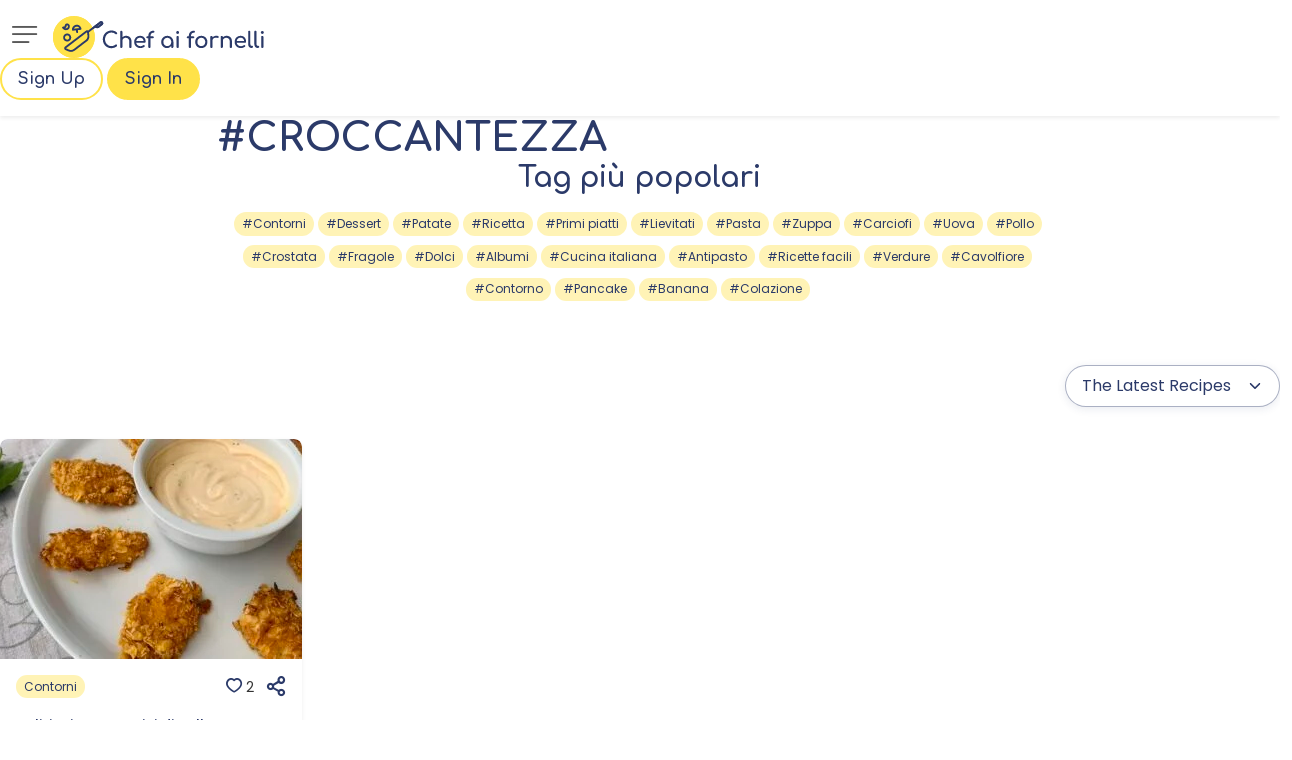

--- FILE ---
content_type: text/html; charset=UTF-8
request_url: https://www.chefaifornelli.com/tag/croccantezza/
body_size: 39571
content:
<!DOCTYPE html>
<html lang="en-US">
<head>
	<meta charset="UTF-8" />
	<meta name="viewport" content="width=device-width, initial-scale=1" />
<meta name='robots' content='noindex, nofollow' />

	<!-- This site is optimized with the Yoast SEO plugin v22.4 - https://yoast.com/wordpress/plugins/seo/ -->
	<meta property="og:locale" content="en_US" />
	<meta property="og:type" content="article" />
	<meta property="og:title" content="croccantezza Archives - Chef Ai Fornelli" />
	<meta property="og:url" content="https://www.chefaifornelli.com/tag/croccantezza/" />
	<meta property="og:site_name" content="Chef Ai Fornelli" />
	<meta name="twitter:card" content="summary_large_image" />
	<script type="application/ld+json" class="yoast-schema-graph">{"@context":"https://schema.org","@graph":[{"@type":"CollectionPage","@id":"https://www.chefaifornelli.com/tag/croccantezza/","url":"https://www.chefaifornelli.com/tag/croccantezza/","name":"croccantezza Archives - Chef Ai Fornelli","isPartOf":{"@id":"https://www.chefaifornelli.com/#website"},"primaryImageOfPage":{"@id":"https://www.chefaifornelli.com/tag/croccantezza/#primaryimage"},"image":{"@id":"https://www.chefaifornelli.com/tag/croccantezza/#primaryimage"},"thumbnailUrl":"https://www.chefaifornelli.com/app/uploads/2023/07/q1.jpeg","breadcrumb":{"@id":"https://www.chefaifornelli.com/tag/croccantezza/#breadcrumb"},"inLanguage":"en-US"},{"@type":"ImageObject","inLanguage":"en-US","@id":"https://www.chefaifornelli.com/tag/croccantezza/#primaryimage","url":"https://www.chefaifornelli.com/app/uploads/2023/07/q1.jpeg","contentUrl":"https://www.chefaifornelli.com/app/uploads/2023/07/q1.jpeg","width":1600,"height":760},{"@type":"BreadcrumbList","@id":"https://www.chefaifornelli.com/tag/croccantezza/#breadcrumb","itemListElement":[{"@type":"ListItem","position":1,"name":"Home","item":"https://www.chefaifornelli.com/"},{"@type":"ListItem","position":2,"name":"croccantezza"}]},{"@type":"WebSite","@id":"https://www.chefaifornelli.com/#website","url":"https://www.chefaifornelli.com/","name":"Chef Ai Fornelli","description":"Le ricette dei migliori food blogger","potentialAction":[{"@type":"SearchAction","target":{"@type":"EntryPoint","urlTemplate":"https://www.chefaifornelli.com/?s={search_term_string}"},"query-input":"required name=search_term_string"}],"inLanguage":"en-US"}]}</script>
	<!-- / Yoast SEO plugin. -->


<title>croccantezza Archives - Chef Ai Fornelli</title>
<link rel="alternate" type="application/rss+xml" title="Chef Ai Fornelli &raquo; Feed" href="https://www.chefaifornelli.com/feed/" />
<link rel="alternate" type="application/rss+xml" title="Chef Ai Fornelli &raquo; Comments Feed" href="https://www.chefaifornelli.com/comments/feed/" />
<link rel="alternate" type="application/rss+xml" title="Chef Ai Fornelli &raquo; croccantezza Tag Feed" href="https://www.chefaifornelli.com/tag/croccantezza/feed/" />
<script>
window._wpemojiSettings = {"baseUrl":"https:\/\/s.w.org\/images\/core\/emoji\/15.0.3\/72x72\/","ext":".png","svgUrl":"https:\/\/s.w.org\/images\/core\/emoji\/15.0.3\/svg\/","svgExt":".svg","source":{"concatemoji":"https:\/\/www.chefaifornelli.com\/wp\/wp-includes\/js\/wp-emoji-release.min.js?ver=6.5"}};
/*! This file is auto-generated */
!function(i,n){var o,s,e;function c(e){try{var t={supportTests:e,timestamp:(new Date).valueOf()};sessionStorage.setItem(o,JSON.stringify(t))}catch(e){}}function p(e,t,n){e.clearRect(0,0,e.canvas.width,e.canvas.height),e.fillText(t,0,0);var t=new Uint32Array(e.getImageData(0,0,e.canvas.width,e.canvas.height).data),r=(e.clearRect(0,0,e.canvas.width,e.canvas.height),e.fillText(n,0,0),new Uint32Array(e.getImageData(0,0,e.canvas.width,e.canvas.height).data));return t.every(function(e,t){return e===r[t]})}function u(e,t,n){switch(t){case"flag":return n(e,"\ud83c\udff3\ufe0f\u200d\u26a7\ufe0f","\ud83c\udff3\ufe0f\u200b\u26a7\ufe0f")?!1:!n(e,"\ud83c\uddfa\ud83c\uddf3","\ud83c\uddfa\u200b\ud83c\uddf3")&&!n(e,"\ud83c\udff4\udb40\udc67\udb40\udc62\udb40\udc65\udb40\udc6e\udb40\udc67\udb40\udc7f","\ud83c\udff4\u200b\udb40\udc67\u200b\udb40\udc62\u200b\udb40\udc65\u200b\udb40\udc6e\u200b\udb40\udc67\u200b\udb40\udc7f");case"emoji":return!n(e,"\ud83d\udc26\u200d\u2b1b","\ud83d\udc26\u200b\u2b1b")}return!1}function f(e,t,n){var r="undefined"!=typeof WorkerGlobalScope&&self instanceof WorkerGlobalScope?new OffscreenCanvas(300,150):i.createElement("canvas"),a=r.getContext("2d",{willReadFrequently:!0}),o=(a.textBaseline="top",a.font="600 32px Arial",{});return e.forEach(function(e){o[e]=t(a,e,n)}),o}function t(e){var t=i.createElement("script");t.src=e,t.defer=!0,i.head.appendChild(t)}"undefined"!=typeof Promise&&(o="wpEmojiSettingsSupports",s=["flag","emoji"],n.supports={everything:!0,everythingExceptFlag:!0},e=new Promise(function(e){i.addEventListener("DOMContentLoaded",e,{once:!0})}),new Promise(function(t){var n=function(){try{var e=JSON.parse(sessionStorage.getItem(o));if("object"==typeof e&&"number"==typeof e.timestamp&&(new Date).valueOf()<e.timestamp+604800&&"object"==typeof e.supportTests)return e.supportTests}catch(e){}return null}();if(!n){if("undefined"!=typeof Worker&&"undefined"!=typeof OffscreenCanvas&&"undefined"!=typeof URL&&URL.createObjectURL&&"undefined"!=typeof Blob)try{var e="postMessage("+f.toString()+"("+[JSON.stringify(s),u.toString(),p.toString()].join(",")+"));",r=new Blob([e],{type:"text/javascript"}),a=new Worker(URL.createObjectURL(r),{name:"wpTestEmojiSupports"});return void(a.onmessage=function(e){c(n=e.data),a.terminate(),t(n)})}catch(e){}c(n=f(s,u,p))}t(n)}).then(function(e){for(var t in e)n.supports[t]=e[t],n.supports.everything=n.supports.everything&&n.supports[t],"flag"!==t&&(n.supports.everythingExceptFlag=n.supports.everythingExceptFlag&&n.supports[t]);n.supports.everythingExceptFlag=n.supports.everythingExceptFlag&&!n.supports.flag,n.DOMReady=!1,n.readyCallback=function(){n.DOMReady=!0}}).then(function(){return e}).then(function(){var e;n.supports.everything||(n.readyCallback(),(e=n.source||{}).concatemoji?t(e.concatemoji):e.wpemoji&&e.twemoji&&(t(e.twemoji),t(e.wpemoji)))}))}((window,document),window._wpemojiSettings);
</script>
<style id='wp-block-navigation-link-inline-css'>
.wp-block-navigation .wp-block-navigation-item__label{overflow-wrap:break-word}.wp-block-navigation .wp-block-navigation-item__description{display:none}.link-ui-tools{border-top:1px solid #f0f0f0;padding:8px}.link-ui-block-inserter{padding-top:8px}.link-ui-block-inserter__back{margin-left:8px;text-transform:uppercase}.components-popover-pointer-events-trap{background-color:initial;cursor:pointer;inset:0;position:fixed;z-index:1000000}
</style>
<link rel='stylesheet' id='wp-block-navigation-css' href='https://www.chefaifornelli.com/wp/wp-includes/blocks/navigation/style.min.css?ver=6.5' media='all' />
<style id='chefaifornelli-header-style-inline-css'>
.wp-block-chefaifornelli-header .wp-block-navigation .wp-block-navigation-item a{color:var(--wp--preset--color--black);font-family:var(--wp--preset--font-family--comfortaa-font);font-size:var(--wp--preset--font-size--medium);padding:.5rem 0;transition:transform .2s ease-in-out}.wp-block-chefaifornelli-header .wp-block-navigation .wp-block-navigation-item a:hover{text-decoration:none;transform:translate3d(1rem,0,0)}.wp-block-chefaifornelli-header__editor-view .navbar.fixed-top{position:relative}.wp-block-chefaifornelli-header__editor-view #offcanvasNavbar.offcanvas.show:not(.hiding),.wp-block-chefaifornelli-header__editor-view #offcanvasNavbar.offcanvas.showing{max-width:100%;min-width:380px;position:static}@media screen and (min-width:783px){body.admin-bar .wp-block-chefaifornelli-header #offcanvasNavbar .offcanvas-header,body.admin-bar .wp-block-chefaifornelli-header .navbar.fixed-top{margin-top:32px}}@media screen and (max-width:600px){body.admin-bar .wp-block-chefaifornelli-header .navbar.fixed-top{z-index:999999}}@media screen and (max-width:782px){html[lang]{margin-top:0!important}html[lang] #wpadminbar{display:none}}
</style>
<style id='wp-block-query-title-inline-css'>
.wp-block-query-title{box-sizing:border-box}
</style>
<style id='wp-block-heading-inline-css'>
h1.has-background,h2.has-background,h3.has-background,h4.has-background,h5.has-background,h6.has-background{padding:1.25em 2.375em}h1.has-text-align-left[style*=writing-mode]:where([style*=vertical-lr]),h1.has-text-align-right[style*=writing-mode]:where([style*=vertical-rl]),h2.has-text-align-left[style*=writing-mode]:where([style*=vertical-lr]),h2.has-text-align-right[style*=writing-mode]:where([style*=vertical-rl]),h3.has-text-align-left[style*=writing-mode]:where([style*=vertical-lr]),h3.has-text-align-right[style*=writing-mode]:where([style*=vertical-rl]),h4.has-text-align-left[style*=writing-mode]:where([style*=vertical-lr]),h4.has-text-align-right[style*=writing-mode]:where([style*=vertical-rl]),h5.has-text-align-left[style*=writing-mode]:where([style*=vertical-lr]),h5.has-text-align-right[style*=writing-mode]:where([style*=vertical-rl]),h6.has-text-align-left[style*=writing-mode]:where([style*=vertical-lr]),h6.has-text-align-right[style*=writing-mode]:where([style*=vertical-rl]){rotate:180deg}
</style>
<style id='chefaifornelli-tagslist-style-inline-css'>
.wp-block-chefaifornelli-tagslist .badge{margin-right:4px}
</style>
<style id='chefaifornelli-recipeslist-style-inline-css'>
.wp-block-chefaifornelli-recipeslist.aligncenter .layout-list .section-title{text-align:center}.wp-block-chefaifornelli-recipeslist.aligncenter .layout-list .section-body{margin:0 auto}.wp-block-chefaifornelli-recipeslist.aligncenter .layout-carousel .section-title{text-align:center}.wp-block-chefaifornelli-recipeslist.alignright .layout-list .section-title{text-align:right}.wp-block-chefaifornelli-recipeslist.alignright .layout-list .section-body{margin-left:auto;margin-right:0}.wp-block-chefaifornelli-recipeslist.alignright .layout-carousel .section-title{text-align:right}.wp-block-chefaifornelli-recipeslist .layout-carousel .section-title,.wp-block-chefaifornelli-recipeslist .layout-list .section-title{text-align:left}.wp-block-chefaifornelli-recipeslist .wp-block-heading:empty{margin-bottom:0!important}.wp-block-chefaifornelli-recipeslist .layout-grid .categories-tiles-filter .nav,.wp-block-chefaifornelli-recipeslist .layout-grid .search-filters-sidebar .nav{justify-content:center!important}.wp-block-chefaifornelli-recipeslist .layout-grid .search-filters-sidebar.align-left .categories-tiles-filter .nav,.wp-block-chefaifornelli-recipeslist .layout-grid .search-filters-sidebar.align-left .nav{justify-content:left!important}.wp-block-chefaifornelli-recipeslist__editor-view .swiper-recipe .swiper-slide{opacity:1!important}.wp-block-chefaifornelli-recipeslist__editor-view .section-title{margin-bottom:2rem}.wp-block-chefaifornelli-recipeslist__editor-view .card:not(:last-child){margin-bottom:1rem!important}.wp-block-chefaifornelli-recipeslist__editor-view .card{margin:0;padding:0}.wp-block-chefaifornelli-recipeslist__editor-view .card input[type=checkbox],.wp-block-chefaifornelli-recipeslist__editor-view .card input[type=radio]{border:0;display:none;height:0}.wp-block-chefaifornelli-recipeslist__editor-view .card p.card-text{margin:initial}.wp-block-chefaifornelli-recipeslist__editor-view .swiper-recipe{margin:0}.wp-block-chefaifornelli-recipeslist__editor-view .swiper-recipe .swiper-slide{margin-right:1%;width:24%}main .wp-block-chefaifornelli-recipeslist .section-title{text-transform:none!important}.wp-block-column .wp-block-chefaifornelli-recipeslist:first-child{padding-top:0!important}
</style>
<style id='wp-block-group-inline-css'>
.wp-block-group{box-sizing:border-box}
</style>
<style id='chefaifornelli-footer-style-inline-css'>
.wp-block-chefaifornelli-footer .wp-block-navigation .wp-block-navigation-item a{color:var(--wp--preset--color--black);font-family:var(--wp--preset--font-family--comfortaa-font);font-size:var(--wp--preset--font-size--medium);padding:.5rem}.wp-block-chefaifornelli-footer .wp-block-navigation .wp-block-navigation-item a:hover{text-decoration:underline}.wp-block-chefaifornelli-footer .main-footer_symbol{font-weight:lighter}
</style>
<link rel='stylesheet' id='wprm-public-css' href='https://www.chefaifornelli.com/app/mu-plugins/wp-recipe-maker/dist/public-modern.css?ver=9.3.1' media='all' />
<style id='wp-emoji-styles-inline-css'>

	img.wp-smiley, img.emoji {
		display: inline !important;
		border: none !important;
		box-shadow: none !important;
		height: 1em !important;
		width: 1em !important;
		margin: 0 0.07em !important;
		vertical-align: -0.1em !important;
		background: none !important;
		padding: 0 !important;
	}
</style>
<link rel='stylesheet' id='chefaifornelli/css/main.css-css' href='https://www.chefaifornelli.com/app/themes/chefaifornelli/frontend/dist/css/main.css?ver=6.5' media='all' />
<style id='core-block-supports-inline-css'>
.wp-container-core-navigation-is-layout-1.wp-container-core-navigation-is-layout-1{gap:0;flex-direction:column;align-items:flex-start;}.wp-container-core-navigation-is-layout-2.wp-container-core-navigation-is-layout-2{gap:0;}
</style>
<style id='wp-block-template-skip-link-inline-css'>

		.skip-link.screen-reader-text {
			border: 0;
			clip: rect(1px,1px,1px,1px);
			clip-path: inset(50%);
			height: 1px;
			margin: -1px;
			overflow: hidden;
			padding: 0;
			position: absolute !important;
			width: 1px;
			word-wrap: normal !important;
		}

		.skip-link.screen-reader-text:focus {
			background-color: #eee;
			clip: auto !important;
			clip-path: none;
			color: #444;
			display: block;
			font-size: 1em;
			height: auto;
			left: 5px;
			line-height: normal;
			padding: 15px 23px 14px;
			text-decoration: none;
			top: 5px;
			width: auto;
			z-index: 100000;
		}
</style>
<link rel='stylesheet' id='wprmp-public-css' href='https://www.chefaifornelli.com/app/mu-plugins/wp-recipe-maker-premium/dist/public-elite.css?ver=9.3.1' media='all' />
<script type="text/javascript">
            window._nslDOMReady = function (callback) {
                if ( document.readyState === "complete" || document.readyState === "interactive" ) {
                    callback();
                } else {
                    document.addEventListener( "DOMContentLoaded", callback );
                }
            };
            </script><script src="https://www.chefaifornelli.com/app/themes/chefaifornelli/frontend/dist/js/runtime.js?ver=6.5" id="chefaifornelli/js/runtime.js-js"></script>
<script id="chefaifornelli/js/main.js-js-extra">
var WpApiGlobal = {"SearchApiGetPostsEndpoint":"https:\/\/www.chefaifornelli.com\/wp-json\/chefaifornelli\/search\/v1\/get\/posts\/","SearchApiPaginatePostsEndpoint":"https:\/\/www.chefaifornelli.com\/wp-json\/chefaifornelli\/search\/v1\/paginate\/posts\/","UserApiDoFollowEndpoint":"https:\/\/www.chefaifornelli.com\/wp-json\/chefaifornelli\/user\/v1\/do\/follow\/","UserApiDoSavePostEndpoint":"https:\/\/www.chefaifornelli.com\/wp-json\/chefaifornelli\/user\/v1\/do\/save_post\/","UserApiDoSharePostEndpoint":"https:\/\/www.chefaifornelli.com\/wp-json\/chefaifornelli\/user\/v1\/do\/share_post\/","FormsApiSubmitContactUsEndpoint":"https:\/\/www.chefaifornelli.com\/wp-json\/chefaifornelli\/forms\/v1\/submit\/contact_us\/","FormsApiSubmitLoginEndpoint":"https:\/\/www.chefaifornelli.com\/wp-json\/chefaifornelli\/forms\/v1\/submit\/login\/","FormsApiSubmitPasswordRecoveryEndpoint":"https:\/\/www.chefaifornelli.com\/wp-json\/chefaifornelli\/forms\/v1\/submit\/passwordrecovery\/","FormsApiSubmitRegistrationEndpoint":"https:\/\/www.chefaifornelli.com\/wp-json\/chefaifornelli\/forms\/v1\/submit\/registration\/","FormsApiSubmitEditProfileEndpoint":"https:\/\/www.chefaifornelli.com\/wp-json\/chefaifornelli\/forms\/v1\/submit\/editprofile\/","FormsApiSubmitUploadRecipeEndpoint":"https:\/\/www.chefaifornelli.com\/wp-json\/chefaifornelli\/forms\/v1\/submit\/uploadrecipe\/","nonce":"4493b6b5f1"};
</script>
<script src="https://www.chefaifornelli.com/app/themes/chefaifornelli/frontend/dist/js/main.js?ver=6.5" id="chefaifornelli/js/main.js-js"></script>
<script src="https://www.chefaifornelli.com/app/themes/chefaifornelli/frontend/dist/js/carousels.js?ver=6.5" id="chefaifornelli/js/carousels.js-js"></script>
<script src="https://www.chefaifornelli.com/app/themes/chefaifornelli/frontend/dist/js/swiper.js?ver=6.5" id="chefaifornelli/js/swiper.js-js"></script>
<link rel="https://api.w.org/" href="https://www.chefaifornelli.com/wp-json/" /><link rel="alternate" type="application/json" href="https://www.chefaifornelli.com/wp-json/wp/v2/tags/1106" /><link rel="EditURI" type="application/rsd+xml" title="RSD" href="https://www.chefaifornelli.com/wp/xmlrpc.php?rsd" />
<meta name="generator" content="WordPress 6.5" />
<style type="text/css"> .tippy-box[data-theme~="wprm"] { background-color: #333333; color: #FFFFFF; } .tippy-box[data-theme~="wprm"][data-placement^="top"] > .tippy-arrow::before { border-top-color: #333333; } .tippy-box[data-theme~="wprm"][data-placement^="bottom"] > .tippy-arrow::before { border-bottom-color: #333333; } .tippy-box[data-theme~="wprm"][data-placement^="left"] > .tippy-arrow::before { border-left-color: #333333; } .tippy-box[data-theme~="wprm"][data-placement^="right"] > .tippy-arrow::before { border-right-color: #333333; } .tippy-box[data-theme~="wprm"] a { color: #FFFFFF; } .wprm-comment-rating svg { width: 34px !important; height: 34px !important; } img.wprm-comment-rating { width: 170px !important; height: 34px !important; } body { --comment-rating-star-color: #ffe249; } body { --wprm-popup-font-size: 16px; } body { --wprm-popup-background: #ffffff; } body { --wprm-popup-title: #000000; } body { --wprm-popup-content: #444444; } body { --wprm-popup-button-background: #444444; } body { --wprm-popup-button-text: #ffffff; }</style><style type="text/css">.wprm-glossary-term {color: #5A822B;text-decoration: underline;cursor: help;}</style><style type="text/css">.wprm-recipe-template-snippet-top-page {
    font-family: inherit; /*wprm_font_family type=font*/
    font-size: 0.9em; /*wprm_font_size type=font_size*/
    text-align: center; /*wprm_text_align type=align*/
    margin-top: 0px; /*wprm_margin_top type=size*/
    margin-bottom: 10px; /*wprm_margin_bottom type=size*/
}
.wprm-recipe-template-snippet-top-page a  {
    margin: 5px; /*wprm_margin_button type=size*/
    margin: 5px; /*wprm_margin_button type=size*/
}

.wprm-recipe-template-snippet-top-page a:first-child {
    margin-left: 0;
}
.wprm-recipe-template-snippet-top-page a:last-child {
    margin-right: 0;
}.wprm-recipe-template-snippet-basic-buttons {
    font-family: inherit; /* wprm_font_family type=font */
    font-size: 0.9em; /* wprm_font_size type=font_size */
    text-align: center; /* wprm_text_align type=align */
    margin-top: 0px; /* wprm_margin_top type=size */
    margin-bottom: 10px; /* wprm_margin_bottom type=size */
}
.wprm-recipe-template-snippet-basic-buttons a  {
    margin: 5px; /* wprm_margin_button type=size */
    margin: 5px; /* wprm_margin_button type=size */
}

.wprm-recipe-template-snippet-basic-buttons a:first-child {
    margin-left: 0;
}
.wprm-recipe-template-snippet-basic-buttons a:last-child {
    margin-right: 0;
}.wprm-recipe-template-chefaifornelli_default p {
    margin-bottom: 1rem;
}

.wprm-recipe-template-chefaifornelli_default .wprm-recipe-header {
    margin-top: 2rem;
    margin-bottom: 1rem;
}

.wprm-recipe-template-chefaifornelli_default .section-header .wprm-recipe-header {
    margin-top: 0;
    margin-bottom: 0;
}
.wprm-recipe-template-compact-howto {
    margin: 20px auto;
    background-color: #fafafa; /* wprm_background type=color */
    font-family: -apple-system, BlinkMacSystemFont, "Segoe UI", Roboto, Oxygen-Sans, Ubuntu, Cantarell, "Helvetica Neue", sans-serif; /* wprm_main_font_family type=font */
    font-size: 0.9em; /* wprm_main_font_size type=font_size */
    line-height: 1.5em; /* wprm_main_line_height type=font_size */
    color: #333333; /* wprm_main_text type=color */
    max-width: 650px; /* wprm_max_width type=size */
}
.wprm-recipe-template-compact-howto a {
    color: #3498db; /* wprm_link type=color */
}
.wprm-recipe-template-compact-howto p, .wprm-recipe-template-compact-howto li {
    font-family: -apple-system, BlinkMacSystemFont, "Segoe UI", Roboto, Oxygen-Sans, Ubuntu, Cantarell, "Helvetica Neue", sans-serif; /* wprm_main_font_family type=font */
    font-size: 1em !important;
    line-height: 1.5em !important; /* wprm_main_line_height type=font_size */
}
.wprm-recipe-template-compact-howto li {
    margin: 0 0 0 32px !important;
    padding: 0 !important;
}
.rtl .wprm-recipe-template-compact-howto li {
    margin: 0 32px 0 0 !important;
}
.wprm-recipe-template-compact-howto ol, .wprm-recipe-template-compact-howto ul {
    margin: 0 !important;
    padding: 0 !important;
}
.wprm-recipe-template-compact-howto br {
    display: none;
}
.wprm-recipe-template-compact-howto .wprm-recipe-name,
.wprm-recipe-template-compact-howto .wprm-recipe-header {
    font-family: -apple-system, BlinkMacSystemFont, "Segoe UI", Roboto, Oxygen-Sans, Ubuntu, Cantarell, "Helvetica Neue", sans-serif; /* wprm_header_font_family type=font */
    color: #000000; /* wprm_header_text type=color */
    line-height: 1.3em; /* wprm_header_line_height type=font_size */
}
.wprm-recipe-template-compact-howto h1,
.wprm-recipe-template-compact-howto h2,
.wprm-recipe-template-compact-howto h3,
.wprm-recipe-template-compact-howto h4,
.wprm-recipe-template-compact-howto h5,
.wprm-recipe-template-compact-howto h6 {
    font-family: -apple-system, BlinkMacSystemFont, "Segoe UI", Roboto, Oxygen-Sans, Ubuntu, Cantarell, "Helvetica Neue", sans-serif; /* wprm_header_font_family type=font */
    color: #212121; /* wprm_header_text type=color */
    line-height: 1.3em; /* wprm_header_line_height type=font_size */
    margin: 0 !important;
    padding: 0 !important;
}
.wprm-recipe-template-compact-howto .wprm-recipe-header {
    margin-top: 1.2em !important;
}
.wprm-recipe-template-compact-howto h1 {
    font-size: 2em; /* wprm_h1_size type=font_size */
}
.wprm-recipe-template-compact-howto h2 {
    font-size: 1.8em; /* wprm_h2_size type=font_size */
}
.wprm-recipe-template-compact-howto h3 {
    font-size: 1.2em; /* wprm_h3_size type=font_size */
}
.wprm-recipe-template-compact-howto h4 {
    font-size: 1em; /* wprm_h4_size type=font_size */
}
.wprm-recipe-template-compact-howto h5 {
    font-size: 1em; /* wprm_h5_size type=font_size */
}
.wprm-recipe-template-compact-howto h6 {
    font-size: 1em; /* wprm_h6_size type=font_size */
}.wprm-recipe-template-compact-howto {
	border-style: solid; /* wprm_border_style type=border */
	border-width: 1px; /* wprm_border_width type=size */
	border-color: #777777; /* wprm_border type=color */
	border-radius: 0px; /* wprm_border_radius type=size */
	padding: 10px;
}.wprm-recipe-template-chic {
    margin: 20px auto;
    background-color: #fafafa; /* wprm_background type=color */
    font-family: -apple-system, BlinkMacSystemFont, "Segoe UI", Roboto, Oxygen-Sans, Ubuntu, Cantarell, "Helvetica Neue", sans-serif; /* wprm_main_font_family type=font */
    font-size: 0.9em; /* wprm_main_font_size type=font_size */
    line-height: 1.5em; /* wprm_main_line_height type=font_size */
    color: #333333; /* wprm_main_text type=color */
    max-width: 650px; /* wprm_max_width type=size */
}
.wprm-recipe-template-chic a {
    color: #3498db; /* wprm_link type=color */
}
.wprm-recipe-template-chic p, .wprm-recipe-template-chic li {
    font-family: -apple-system, BlinkMacSystemFont, "Segoe UI", Roboto, Oxygen-Sans, Ubuntu, Cantarell, "Helvetica Neue", sans-serif; /* wprm_main_font_family type=font */
    font-size: 1em !important;
    line-height: 1.5em !important; /* wprm_main_line_height type=font_size */
}
.wprm-recipe-template-chic li {
    margin: 0 0 0 32px !important;
    padding: 0 !important;
}
.rtl .wprm-recipe-template-chic li {
    margin: 0 32px 0 0 !important;
}
.wprm-recipe-template-chic ol, .wprm-recipe-template-chic ul {
    margin: 0 !important;
    padding: 0 !important;
}
.wprm-recipe-template-chic br {
    display: none;
}
.wprm-recipe-template-chic .wprm-recipe-name,
.wprm-recipe-template-chic .wprm-recipe-header {
    font-family: -apple-system, BlinkMacSystemFont, "Segoe UI", Roboto, Oxygen-Sans, Ubuntu, Cantarell, "Helvetica Neue", sans-serif; /* wprm_header_font_family type=font */
    color: #000000; /* wprm_header_text type=color */
    line-height: 1.3em; /* wprm_header_line_height type=font_size */
}
.wprm-recipe-template-chic h1,
.wprm-recipe-template-chic h2,
.wprm-recipe-template-chic h3,
.wprm-recipe-template-chic h4,
.wprm-recipe-template-chic h5,
.wprm-recipe-template-chic h6 {
    font-family: -apple-system, BlinkMacSystemFont, "Segoe UI", Roboto, Oxygen-Sans, Ubuntu, Cantarell, "Helvetica Neue", sans-serif; /* wprm_header_font_family type=font */
    color: #212121; /* wprm_header_text type=color */
    line-height: 1.3em; /* wprm_header_line_height type=font_size */
    margin: 0 !important;
    padding: 0 !important;
}
.wprm-recipe-template-chic .wprm-recipe-header {
    margin-top: 1.2em !important;
}
.wprm-recipe-template-chic h1 {
    font-size: 2em; /* wprm_h1_size type=font_size */
}
.wprm-recipe-template-chic h2 {
    font-size: 1.8em; /* wprm_h2_size type=font_size */
}
.wprm-recipe-template-chic h3 {
    font-size: 1.2em; /* wprm_h3_size type=font_size */
}
.wprm-recipe-template-chic h4 {
    font-size: 1em; /* wprm_h4_size type=font_size */
}
.wprm-recipe-template-chic h5 {
    font-size: 1em; /* wprm_h5_size type=font_size */
}
.wprm-recipe-template-chic h6 {
    font-size: 1em; /* wprm_h6_size type=font_size */
}.wprm-recipe-template-chic {
    font-size: 1em; /* wprm_main_font_size type=font_size */
	border-style: solid; /* wprm_border_style type=border */
	border-width: 1px; /* wprm_border_width type=size */
	border-color: #E0E0E0; /* wprm_border type=color */
    padding: 10px;
    background-color: #ffffff; /* wprm_background type=color */
    max-width: 950px; /* wprm_max_width type=size */
}
.wprm-recipe-template-chic a {
    color: #5A822B; /* wprm_link type=color */
}
.wprm-recipe-template-chic .wprm-recipe-name {
    line-height: 1.3em;
    font-weight: bold;
}
.wprm-recipe-template-chic .wprm-template-chic-buttons {
	clear: both;
    font-size: 0.9em;
    text-align: center;
}
.wprm-recipe-template-chic .wprm-template-chic-buttons .wprm-recipe-icon {
    margin-right: 5px;
}
.wprm-recipe-template-chic .wprm-recipe-header {
	margin-bottom: 0.5em !important;
}
.wprm-recipe-template-chic .wprm-nutrition-label-container {
	font-size: 0.9em;
}
.wprm-recipe-template-chic .wprm-call-to-action {
	border-radius: 3px;
}</style><style id='wp-fonts-local'>
@font-face{font-family:Comfortaa;font-style:normal;font-weight:600;font-display:swap;src:url('https://www.chefaifornelli.com/app/themes/chefaifornelli/frontend/src/fonts/Comfortaa/1PtCg8LJRfWJmhDAuUsSQamb1W0lwk4S4WjMXL830efAesmwYSFoxBEC_I28dnyMpxo.woff2') format('woff2');font-stretch:normal;unicode-range:U+0460-052F, U+1C80-1C88, U+20B4, U+2DE0-2DFF, U+A640-A69F, U+FE2E-FE2F;}
@font-face{font-family:Comfortaa;font-style:normal;font-weight:600;font-display:swap;src:url('https://www.chefaifornelli.com/app/themes/chefaifornelli/frontend/src/fonts/Comfortaa/1PtCg8LJRfWJmhDAuUsSQamb1W0lwk4S4WjMXL830efAesmwYSFoxBEL_I28dnyMpxo.woff2') format('woff2');font-stretch:normal;unicode-range:U+0301, U+0400-045F, U+0490-0491, U+04B0-04B1, U+2116;}
@font-face{font-family:Comfortaa;font-style:normal;font-weight:600;font-display:swap;src:url('https://www.chefaifornelli.com/app/themes/chefaifornelli/frontend/src/fonts/Comfortaa/1PtCg8LJRfWJmhDAuUsSQamb1W0lwk4S4WjMXL830efAesmwYSFoxBEM_I28dnyMpxo.woff2') format('woff2');font-stretch:normal;unicode-range:U+0370-03FF;}
@font-face{font-family:Comfortaa;font-style:normal;font-weight:600;font-display:swap;src:url('https://www.chefaifornelli.com/app/themes/chefaifornelli/frontend/src/fonts/Comfortaa/1PtCg8LJRfWJmhDAuUsSQamb1W0lwk4S4WjMXL830efAesmwYSFoxBEA_I28dnyMpxo.woff2') format('woff2');font-stretch:normal;unicode-range:U+0102-0103, U+0110-0111, U+0128-0129, U+0168-0169, U+01A0-01A1, U+01AF-01B0, U+0300-0301, U+0303-0304, U+0308-0309, U+0323, U+0329, U+1EA0-1EF9, U+20AB;}
@font-face{font-family:Comfortaa;font-style:normal;font-weight:600;font-display:swap;src:url('https://www.chefaifornelli.com/app/themes/chefaifornelli/frontend/src/fonts/Comfortaa/1PtCg8LJRfWJmhDAuUsSQamb1W0lwk4S4WjMXL830efAesmwYSFoxBEB_I28dnyMpxo.woff2') format('woff2');font-stretch:normal;unicode-range:U+0100-02AF, U+0304, U+0308, U+0329, U+1E00-1E9F, U+1EF2-1EFF, U+2020, U+20A0-20AB, U+20AD-20CF, U+2113, U+2C60-2C7F, U+A720-A7FF;}
@font-face{font-family:Comfortaa;font-style:normal;font-weight:600;font-display:swap;src:url('https://www.chefaifornelli.com/app/themes/chefaifornelli/frontend/src/fonts/Comfortaa/1PtCg8LJRfWJmhDAuUsSQamb1W0lwk4S4WjMXL830efAesmwYSFoxBEP_I28dnyM.woff2') format('woff2');font-stretch:normal;unicode-range:U+0000-00FF, U+0131, U+0152-0153, U+02BB-02BC, U+02C6, U+02DA, U+02DC, U+0304, U+0308, U+0329, U+2000-206F, U+2074, U+20AC, U+2122, U+2191, U+2193, U+2212, U+2215, U+FEFF, U+FFFD;}
@font-face{font-family:Comfortaa;font-style:normal;font-weight:700;font-display:swap;src:url('https://www.chefaifornelli.com/app/themes/chefaifornelli/frontend/src/fonts/Comfortaa/1PtCg8LJRfWJmhDAuUsSQamb1W0lwk4S4WjMXL830efAesmwYSFoxBEC_I28dnyMpxo.woff2') format('woff2');font-stretch:normal;unicode-range:U+0460-052F, U+1C80-1C88, U+20B4, U+2DE0-2DFF, U+A640-A69F, U+FE2E-FE2F;}
@font-face{font-family:Comfortaa;font-style:normal;font-weight:700;font-display:swap;src:url('https://www.chefaifornelli.com/app/themes/chefaifornelli/frontend/src/fonts/Comfortaa/1PtCg8LJRfWJmhDAuUsSQamb1W0lwk4S4WjMXL830efAesmwYSFoxBEL_I28dnyMpxo.woff2') format('woff2');font-stretch:normal;unicode-range:U+0301, U+0400-045F, U+0490-0491, U+04B0-04B1, U+2116;}
@font-face{font-family:Comfortaa;font-style:normal;font-weight:700;font-display:swap;src:url('https://www.chefaifornelli.com/app/themes/chefaifornelli/frontend/src/fonts/Comfortaa/1PtCg8LJRfWJmhDAuUsSQamb1W0lwk4S4WjMXL830efAesmwYSFoxBEM_I28dnyMpxo.woff2') format('woff2');font-stretch:normal;unicode-range:U+0370-03FF;}
@font-face{font-family:Comfortaa;font-style:normal;font-weight:700;font-display:swap;src:url('https://www.chefaifornelli.com/app/themes/chefaifornelli/frontend/src/fonts/Comfortaa/1PtCg8LJRfWJmhDAuUsSQamb1W0lwk4S4WjMXL830efAesmwYSFoxBEM_I28dnyMpxo.woff2') format('woff2');font-stretch:normal;unicode-range:U+0370-03FF;}
@font-face{font-family:Comfortaa;font-style:normal;font-weight:700;font-display:swap;src:url('https://www.chefaifornelli.com/app/themes/chefaifornelli/frontend/src/fonts/Comfortaa/1PtCg8LJRfWJmhDAuUsSQamb1W0lwk4S4WjMXL830efAesmwYSFoxBEA_I28dnyMpxo.woff2') format('woff2');font-stretch:normal;unicode-range:U+0102-0103, U+0110-0111, U+0128-0129, U+0168-0169, U+01A0-01A1, U+01AF-01B0, U+0300-0301, U+0303-0304, U+0308-0309, U+0323, U+0329, U+1EA0-1EF9, U+20AB;}
@font-face{font-family:Comfortaa;font-style:normal;font-weight:700;font-display:swap;src:url('https://www.chefaifornelli.com/app/themes/chefaifornelli/frontend/src/fonts/Comfortaa/1PtCg8LJRfWJmhDAuUsSQamb1W0lwk4S4WjMXL830efAesmwYSFoxBEB_I28dnyMpxo.woff2') format('woff2');font-stretch:normal;unicode-range:U+0100-02AF, U+0304, U+0308, U+0329, U+1E00-1E9F, U+1EF2-1EFF, U+2020, U+20A0-20AB, U+20AD-20CF, U+2113, U+2C60-2C7F, U+A720-A7FF;}
@font-face{font-family:Comfortaa;font-style:normal;font-weight:700;font-display:swap;src:url('https://www.chefaifornelli.com/app/themes/chefaifornelli/frontend/src/fonts/Comfortaa/1PtCg8LJRfWJmhDAuUsSQamb1W0lwk4S4WjMXL830efAesmwYSFoxBEP_I28dnyM.woff2') format('woff2');font-stretch:normal;unicode-range:U+0000-00FF, U+0131, U+0152-0153, U+02BB-02BC, U+02C6, U+02DA, U+02DC, U+0304, U+0308, U+0329, U+2000-206F, U+2074, U+20AC, U+2122, U+2191, U+2193, U+2212, U+2215, U+FEFF, U+FFFD;}
@font-face{font-family:Poppins;font-style:normal;font-weight:300;font-display:swap;src:url('https://www.chefaifornelli.com/app/themes/chefaifornelli/frontend/src/fonts/Poppins/pxiByp8kv8JHgFVrLDz8Z11lFd2JQEl8qw.woff2') format('woff2');font-stretch:normal;unicode-range:U+0900-097F, U+1CD0-1CF9, U+200C-200D, U+20A8, U+20B9, U+25CC, U+A830-A839, U+A8E0-A8FF;}
@font-face{font-family:Poppins;font-style:normal;font-weight:300;font-display:swap;src:url('https://www.chefaifornelli.com/app/themes/chefaifornelli/frontend/src/fonts/Poppins/pxiByp8kv8JHgFVrLDz8Z1JlFd2JQEl8qw.woff2') format('woff2');font-stretch:normal;unicode-range:U+0100-02AF, U+0304, U+0308, U+0329, U+1E00-1E9F, U+1EF2-1EFF, U+2020, U+20A0-20AB, U+20AD-20CF, U+2113, U+2C60-2C7F, U+A720-A7FF;}
@font-face{font-family:Poppins;font-style:normal;font-weight:300;font-display:swap;src:url('https://www.chefaifornelli.com/app/themes/chefaifornelli/frontend/src/fonts/Poppins/pxiByp8kv8JHgFVrLDz8Z1xlFd2JQEk.woff2') format('woff2');font-stretch:normal;unicode-range:U+0000-00FF, U+0131, U+0152-0153, U+02BB-02BC, U+02C6, U+02DA, U+02DC, U+0304, U+0308, U+0329, U+2000-206F, U+2074, U+20AC, U+2122, U+2191, U+2193, U+2212, U+2215, U+FEFF, U+FFFD;}
@font-face{font-family:Poppins;font-style:normal;font-weight:400;font-display:swap;src:url('https://www.chefaifornelli.com/app/themes/chefaifornelli/frontend/src/fonts/Poppins/pxiEyp8kv8JHgFVrJJbecnFHGPezSQ.woff2') format('woff2');font-stretch:normal;unicode-range:U+0900-097F, U+1CD0-1CF9, U+200C-200D, U+20A8, U+20B9, U+25CC, U+A830-A839, U+A8E0-A8FF;}
@font-face{font-family:Poppins;font-style:normal;font-weight:400;font-display:swap;src:url('https://www.chefaifornelli.com/app/themes/chefaifornelli/frontend/src/fonts/Poppins/pxiEyp8kv8JHgFVrJJnecnFHGPezSQ.woff2') format('woff2');font-stretch:normal;unicode-range:U+0100-02AF, U+0304, U+0308, U+0329, U+1E00-1E9F, U+1EF2-1EFF, U+2020, U+20A0-20AB, U+20AD-20CF, U+2113, U+2C60-2C7F, U+A720-A7FF;}
@font-face{font-family:Poppins;font-style:normal;font-weight:400;font-display:swap;src:url('https://www.chefaifornelli.com/app/themes/chefaifornelli/frontend/src/fonts/Poppins/pxiEyp8kv8JHgFVrJJfecnFHGPc.woff2') format('woff2');font-stretch:normal;unicode-range:U+0000-00FF, U+0131, U+0152-0153, U+02BB-02BC, U+02C6, U+02DA, U+02DC, U+0304, U+0308, U+0329, U+2000-206F, U+2074, U+20AC, U+2122, U+2191, U+2193, U+2212, U+2215, U+FEFF, U+FFFD;}
@font-face{font-family:Poppins;font-style:normal;font-weight:500;font-display:swap;src:url('https://www.chefaifornelli.com/app/themes/chefaifornelli/frontend/src/fonts/Poppins/pxiByp8kv8JHgFVrLGT9Z11lFd2JQEl8qw.woff2') format('woff2');font-stretch:normal;unicode-range:U+0900-097F, U+1CD0-1CF9, U+200C-200D, U+20A8, U+20B9, U+25CC, U+A830-A839, U+A8E0-A8FF;}
@font-face{font-family:Poppins;font-style:normal;font-weight:500;font-display:swap;src:url('https://www.chefaifornelli.com/app/themes/chefaifornelli/frontend/src/fonts/Poppins/pxiByp8kv8JHgFVrLGT9Z1JlFd2JQEl8qw.woff2') format('woff2');font-stretch:normal;unicode-range:U+0100-02AF, U+0304, U+0308, U+0329, U+1E00-1E9F, U+1EF2-1EFF, U+2020, U+20A0-20AB, U+20AD-20CF, U+2113, U+2C60-2C7F, U+A720-A7FF;}
@font-face{font-family:Poppins;font-style:normal;font-weight:500;font-display:swap;src:url('https://www.chefaifornelli.com/app/themes/chefaifornelli/frontend/src/fonts/Poppins/pxiByp8kv8JHgFVrLGT9Z1xlFd2JQEk.woff2') format('woff2');font-stretch:normal;unicode-range:U+0000-00FF, U+0131, U+0152-0153, U+02BB-02BC, U+02C6, U+02DA, U+02DC, U+0304, U+0308, U+0329, U+2000-206F, U+2074, U+20AC, U+2122, U+2191, U+2193, U+2212, U+2215, U+FEFF, U+FFFD;}
</style>
<link rel="icon" href="https://www.chefaifornelli.com/app/uploads/2023/02/cropped-cropped-Main-32x32.png" sizes="32x32" />
<link rel="icon" href="https://www.chefaifornelli.com/app/uploads/2023/02/cropped-cropped-Main-220x220.png" sizes="192x192" />
<link rel="apple-touch-icon" href="https://www.chefaifornelli.com/app/uploads/2023/02/cropped-cropped-Main-180x180.png" />
<meta name="msapplication-TileImage" content="https://www.chefaifornelli.com/app/uploads/2023/02/cropped-cropped-Main-360x360.png" />
<style type="text/css">div.nsl-container[data-align="left"] {
    text-align: left;
}

div.nsl-container[data-align="center"] {
    text-align: center;
}

div.nsl-container[data-align="right"] {
    text-align: right;
}


div.nsl-container div.nsl-container-buttons a[data-plugin="nsl"] {
    text-decoration: none;
    box-shadow: none;
    border: 0;
}

div.nsl-container .nsl-container-buttons {
    display: flex;
    padding: 5px 0;
}

div.nsl-container.nsl-container-block .nsl-container-buttons {
    display: inline-grid;
    grid-template-columns: minmax(145px, auto);
}

div.nsl-container-block-fullwidth .nsl-container-buttons {
    flex-flow: column;
    align-items: center;
}

div.nsl-container-block-fullwidth .nsl-container-buttons a,
div.nsl-container-block .nsl-container-buttons a {
    flex: 1 1 auto;
    display: block;
    margin: 5px 0;
    width: 100%;
}

div.nsl-container-inline {
    margin: -5px;
    text-align: left;
}

div.nsl-container-inline .nsl-container-buttons {
    justify-content: center;
    flex-wrap: wrap;
}

div.nsl-container-inline .nsl-container-buttons a {
    margin: 5px;
    display: inline-block;
}

div.nsl-container-grid .nsl-container-buttons {
    flex-flow: row;
    align-items: center;
    flex-wrap: wrap;
}

div.nsl-container-grid .nsl-container-buttons a {
    flex: 1 1 auto;
    display: block;
    margin: 5px;
    max-width: 280px;
    width: 100%;
}

@media only screen and (min-width: 650px) {
    div.nsl-container-grid .nsl-container-buttons a {
        width: auto;
    }
}

div.nsl-container .nsl-button {
    cursor: pointer;
    vertical-align: top;
    border-radius: 4px;
}

div.nsl-container .nsl-button-default {
    color: #fff;
    display: flex;
}

div.nsl-container .nsl-button-icon {
    display: inline-block;
}

div.nsl-container .nsl-button-svg-container {
    flex: 0 0 auto;
    padding: 8px;
    display: flex;
    align-items: center;
}

div.nsl-container svg {
    height: 24px;
    width: 24px;
    vertical-align: top;
}

div.nsl-container .nsl-button-default div.nsl-button-label-container {
    margin: 0 24px 0 12px;
    padding: 10px 0;
    font-family: Helvetica, Arial, sans-serif;
    font-size: 16px;
    line-height: 20px;
    letter-spacing: .25px;
    overflow: hidden;
    text-align: center;
    text-overflow: clip;
    white-space: nowrap;
    flex: 1 1 auto;
    -webkit-font-smoothing: antialiased;
    -moz-osx-font-smoothing: grayscale;
    text-transform: none;
    display: inline-block;
}

div.nsl-container .nsl-button-google[data-skin="dark"] .nsl-button-svg-container {
    margin: 1px;
    padding: 7px;
    border-radius: 3px;
    background: #fff;
}

div.nsl-container .nsl-button-google[data-skin="light"] {
    border-radius: 1px;
    box-shadow: 0 1px 5px 0 rgba(0, 0, 0, .25);
    color: RGBA(0, 0, 0, 0.54);
}

div.nsl-container .nsl-button-apple .nsl-button-svg-container {
    padding: 0 6px;
}

div.nsl-container .nsl-button-apple .nsl-button-svg-container svg {
    height: 40px;
    width: auto;
}

div.nsl-container .nsl-button-apple[data-skin="light"] {
    color: #000;
    box-shadow: 0 0 0 1px #000;
}

div.nsl-container .nsl-button-facebook[data-skin="white"] {
    color: #000;
    box-shadow: inset 0 0 0 1px #000;
}

div.nsl-container .nsl-button-facebook[data-skin="light"] {
    color: #1877F2;
    box-shadow: inset 0 0 0 1px #1877F2;
}

div.nsl-container .nsl-button-spotify[data-skin="white"] {
    color: #191414;
    box-shadow: inset 0 0 0 1px #191414;
}

div.nsl-container .nsl-button-apple div.nsl-button-label-container {
    font-size: 17px;
    font-family: -apple-system, BlinkMacSystemFont, "Segoe UI", Roboto, Helvetica, Arial, sans-serif, "Apple Color Emoji", "Segoe UI Emoji", "Segoe UI Symbol";
}

div.nsl-container .nsl-button-slack div.nsl-button-label-container {
    font-size: 17px;
    font-family: -apple-system, BlinkMacSystemFont, "Segoe UI", Roboto, Helvetica, Arial, sans-serif, "Apple Color Emoji", "Segoe UI Emoji", "Segoe UI Symbol";
}

div.nsl-container .nsl-button-slack[data-skin="light"] {
    color: #000000;
    box-shadow: inset 0 0 0 1px #DDDDDD;
}

div.nsl-container .nsl-button-tiktok[data-skin="light"] {
    color: #161823;
    box-shadow: 0 0 0 1px rgba(22, 24, 35, 0.12);
}


div.nsl-container .nsl-button-kakao {
    color: rgba(0, 0, 0, 0.85);
}

.nsl-clear {
    clear: both;
}

.nsl-container {
    clear: both;
}

.nsl-disabled-provider .nsl-button {
    filter: grayscale(1);
    opacity: 0.8;
}

/*Button align start*/

div.nsl-container-inline[data-align="left"] .nsl-container-buttons {
    justify-content: flex-start;
}

div.nsl-container-inline[data-align="center"] .nsl-container-buttons {
    justify-content: center;
}

div.nsl-container-inline[data-align="right"] .nsl-container-buttons {
    justify-content: flex-end;
}


div.nsl-container-grid[data-align="left"] .nsl-container-buttons {
    justify-content: flex-start;
}

div.nsl-container-grid[data-align="center"] .nsl-container-buttons {
    justify-content: center;
}

div.nsl-container-grid[data-align="right"] .nsl-container-buttons {
    justify-content: flex-end;
}

div.nsl-container-grid[data-align="space-around"] .nsl-container-buttons {
    justify-content: space-around;
}

div.nsl-container-grid[data-align="space-between"] .nsl-container-buttons {
    justify-content: space-between;
}

/* Button align end*/

/* Redirect */

#nsl-redirect-overlay {
    display: flex;
    flex-direction: column;
    justify-content: center;
    align-items: center;
    position: fixed;
    z-index: 1000000;
    left: 0;
    top: 0;
    width: 100%;
    height: 100%;
    backdrop-filter: blur(1px);
    background-color: RGBA(0, 0, 0, .32);;
}

#nsl-redirect-overlay-container {
    display: flex;
    flex-direction: column;
    justify-content: center;
    align-items: center;
    background-color: white;
    padding: 30px;
    border-radius: 10px;
}

#nsl-redirect-overlay-spinner {
    content: '';
    display: block;
    margin: 20px;
    border: 9px solid RGBA(0, 0, 0, .6);
    border-top: 9px solid #fff;
    border-radius: 50%;
    box-shadow: inset 0 0 0 1px RGBA(0, 0, 0, .6), 0 0 0 1px RGBA(0, 0, 0, .6);
    width: 40px;
    height: 40px;
    animation: nsl-loader-spin 2s linear infinite;
}

@keyframes nsl-loader-spin {
    0% {
        transform: rotate(0deg)
    }
    to {
        transform: rotate(360deg)
    }
}

#nsl-redirect-overlay-title {
    font-family: -apple-system, BlinkMacSystemFont, "Segoe UI", Roboto, Oxygen-Sans, Ubuntu, Cantarell, "Helvetica Neue", sans-serif;
    font-size: 18px;
    font-weight: bold;
    color: #3C434A;
}

#nsl-redirect-overlay-text {
    font-family: -apple-system, BlinkMacSystemFont, "Segoe UI", Roboto, Oxygen-Sans, Ubuntu, Cantarell, "Helvetica Neue", sans-serif;
    text-align: center;
    font-size: 14px;
    color: #3C434A;
}

/* Redirect END*/</style><style type="text/css">/* Notice fallback */
#nsl-notices-fallback {
    position: fixed;
    right: 10px;
    top: 10px;
    z-index: 10000;
}

.admin-bar #nsl-notices-fallback {
    top: 42px;
}

#nsl-notices-fallback > div {
    position: relative;
    background: #fff;
    border-left: 4px solid #fff;
    box-shadow: 0 1px 1px 0 rgba(0, 0, 0, .1);
    margin: 5px 15px 2px;
    padding: 1px 20px;
}

#nsl-notices-fallback > div.error {
    display: block;
    border-left-color: #dc3232;
}

#nsl-notices-fallback > div.updated {
    display: block;
    border-left-color: #46b450;
}

#nsl-notices-fallback p {
    margin: .5em 0;
    padding: 2px;
}

#nsl-notices-fallback > div:after {
    position: absolute;
    right: 5px;
    top: 5px;
    content: '\00d7';
    display: block;
    height: 16px;
    width: 16px;
    line-height: 16px;
    text-align: center;
    font-size: 20px;
    cursor: pointer;
}</style></head>

<body class="archive tag tag-croccantezza tag-1106 wp-embed-responsive">

<div class="wp-site-blocks"><div class="wp-block-template-part">
<header class="wp-block-chefaifornelli-header alignfull header-main" style="margin-top:0"><div class="navbar bg-white fixed-top"><div class="container-xxl"><div class="offcanvas offcanvas-start" tabindex="-1" id="offcanvasNavbar" data-bs-scroll="false" aria-labelledby="offcanvasNavbar"><div class="offcanvas-header">
                <button type="button" class="button-close" data-bs-dismiss="offcanvas" aria-label="Close">
                    <span class="icon icon-close"></span>
                </button>
            <div class="navbar-btn d-flex flex-wrap gap-2 d-md-none">
                <button type="button" class="btn btn-outline-primary" data-bs-toggle="modal" data-bs-target="#registerFormPopup">
                    Sign Up
                </button><button type="button" class="btn btn-primary" data-bs-toggle="modal" data-bs-target="#loginFormPopup">
                    Sign In
                </button>
            </div></div><div class="offcanvas-body"><form role="search" method="get" action="/"><div class="input-group mb-3"><span class="icon icon-search input-group-text text-primary border-end-0 pe-0"></span>
                <input
                    type="search"
                    name="s"
                    required=""
                    class="form-control border-start-0"
                    placeholder="Search for..."
                    aria-label="Search"
                />
            </div></form><nav class=" is-vertical wp-block-navigation is-layout-flex wp-container-core-navigation-is-layout-1 wp-block-navigation-is-layout-flex" aria-label="Footer Menu"><ul class="wp-block-navigation__container  is-vertical wp-block-navigation"><li class=" wp-block-navigation-item wp-block-navigation-link"><a class="wp-block-navigation-item__content"  href="https://www.chefaifornelli.com/"><span class="wp-block-navigation-item__label">Casa</span></a></li><li class=" wp-block-navigation-item wp-block-navigation-link"><a class="wp-block-navigation-item__content"  href="https://www.chefaifornelli.com/contact-us/"><span class="wp-block-navigation-item__label">Contattaci</span></a></li><li class=" wp-block-navigation-item wp-block-navigation-link"><a class="wp-block-navigation-item__content"  href="https://www.chefaifornelli.com/privacy-policy/"><span class="wp-block-navigation-item__label">Informativa sulla privacy</span></a></li></ul></nav><nav class="nav social-content"><a class="nav-link" aria-label="Go to Instagram" href="/"><span class="icon icon-instagram"></span></a><a class="nav-link" aria-label="Go to Facebook" href="/"><span class="icon icon-facebook"></span></a><a class="nav-link" aria-label="TikTok" href="/"><span class="icon icon-tiktok"></span></a><a class="nav-link" aria-label="Go to Pinterest" href="/"><span class="icon icon-pinterest"></span></a><a class="nav-link" aria-label="Go to WhatsApp" href="/"><span class="icon icon-whats-app"></span></a></nav></div></div>
                <button class="navbar-toggler" type="button" data-bs-toggle="offcanvas" data-bs-target="#offcanvasNavbar" aria-controls="offcanvasNavbar" aria-label="Toggle navigation">
                    <span class="icon icon-menu"></span>
                </button>
            <a class="navbar-brand" aria-label="Website Logo" href="/"><svg width="681" height="135" viewBox="0 0 681 135" fill="none" xmlns="http://www.w3.org/2000/svg" alt="Chef ai fornelli" class="img-fluid" aria-hidden="true"><path d="M188.332 103.689C184.476 103.689 180.858 102.975 177.478 101.547C174.146 100.071 171.218 98.048 168.695 95.4774C166.22 92.8592 164.268 89.8126 162.84 86.3376C161.46 82.8625 160.77 79.1019 160.77 75.0556C160.77 71.0569 161.46 67.3438 162.84 63.9164C164.268 60.4414 166.22 57.4185 168.695 54.848C171.218 52.2298 174.146 50.1828 177.478 48.7071C180.811 47.2314 184.428 46.4936 188.332 46.4936C191.997 46.4936 195.139 46.9696 197.757 47.9217C200.423 48.8738 203.089 50.4447 205.755 52.6344C206.136 52.92 206.421 53.2295 206.612 53.5627C206.85 53.8483 206.992 54.1577 207.04 54.4909C207.135 54.7766 207.183 55.1336 207.183 55.562C207.183 56.4665 206.85 57.2281 206.183 57.847C205.564 58.4182 204.803 58.7514 203.898 58.8466C202.994 58.8943 202.113 58.5848 201.256 57.9184C199.495 56.3951 197.662 55.2288 195.758 54.4195C193.901 53.6103 191.426 53.2057 188.332 53.2057C185.523 53.2057 182.881 53.7769 180.406 54.9194C177.931 56.0619 175.741 57.6328 173.837 59.6321C171.98 61.6314 170.528 63.964 169.481 66.6298C168.434 69.248 167.91 72.0566 167.91 75.0556C167.91 78.1022 168.434 80.9584 169.481 83.6242C170.528 86.2424 171.98 88.5511 173.837 90.5504C175.741 92.5498 177.931 94.1207 180.406 95.2632C182.881 96.3581 185.523 96.9055 188.332 96.9055C190.76 96.9055 193.045 96.5009 195.187 95.6916C197.376 94.8347 199.471 93.6685 201.47 92.1928C202.327 91.5739 203.16 91.3121 203.97 91.4073C204.826 91.4549 205.54 91.7881 206.112 92.407C206.683 92.9782 206.969 93.7875 206.969 94.8348C206.969 95.3108 206.873 95.7868 206.683 96.2628C206.493 96.6913 206.207 97.0959 205.826 97.4767C203.256 99.5237 200.495 101.071 197.543 102.118C194.639 103.165 191.569 103.689 188.332 103.689Z" fill="#2B3A69"></path><path d="M220.346 88.7653C219.299 88.7653 218.418 88.4321 217.704 87.7657C217.037 87.0516 216.704 86.1709 216.704 85.1237V50.8493C216.704 49.7544 217.037 48.8738 217.704 48.2073C218.418 47.5409 219.299 47.2076 220.346 47.2076C221.441 47.2076 222.321 47.5409 222.988 48.2073C223.654 48.8738 223.988 49.7544 223.988 50.8493V85.1237C223.988 86.1709 223.654 87.0516 222.988 87.7657C222.321 88.4321 221.441 88.7653 220.346 88.7653ZM249.693 103.046C248.646 103.046 247.765 102.713 247.051 102.047C246.385 101.333 246.052 100.452 246.052 99.4047V81.839C246.052 79.1257 245.552 76.9121 244.552 75.1984C243.552 73.4847 242.196 72.2232 240.482 71.4139C238.816 70.5571 236.888 70.1286 234.698 70.1286C232.699 70.1286 230.89 70.5333 229.271 71.3425C227.653 72.1518 226.368 73.2466 225.416 74.6271C224.464 75.96 223.988 77.5071 223.988 79.2685H219.489C219.489 76.2695 220.203 73.6037 221.631 71.2711C223.107 68.8909 225.106 67.0106 227.629 65.6301C230.152 64.2496 232.985 63.5594 236.126 63.5594C239.411 63.5594 242.339 64.2734 244.909 65.7015C247.527 67.082 249.574 69.129 251.05 71.8424C252.573 74.5557 253.335 77.888 253.335 81.839V99.4047C253.335 100.452 252.978 101.333 252.264 102.047C251.597 102.713 250.741 103.046 249.693 103.046ZM220.346 103.046C219.299 103.046 218.418 102.713 217.704 102.047C217.037 101.333 216.704 100.452 216.704 99.4047V67.5581C216.704 66.4632 217.037 65.5825 217.704 64.9161C218.418 64.2496 219.299 63.9164 220.346 63.9164C221.441 63.9164 222.321 64.2496 222.988 64.9161C223.654 65.5825 223.988 66.4632 223.988 67.5581V99.4047C223.988 100.452 223.654 101.333 222.988 102.047C222.321 102.713 221.441 103.046 220.346 103.046Z" fill="#2B3A69"></path><path d="M282.369 103.261C278.418 103.261 274.896 102.427 271.802 100.761C268.755 99.0476 266.351 96.7151 264.59 93.7637C262.876 90.7647 262.019 87.3372 262.019 83.4814C262.019 79.5779 262.828 76.1504 264.447 73.199C266.113 70.2 268.398 67.8675 271.302 66.2014C274.205 64.4876 277.538 63.6308 281.298 63.6308C285.011 63.6308 288.201 64.4638 290.867 66.13C293.532 67.7485 295.556 70.0096 296.936 72.9134C298.364 75.7696 299.078 79.0781 299.078 82.8387C299.078 83.7432 298.769 84.5048 298.15 85.1237C297.531 85.6949 296.746 85.9805 295.794 85.9805H267.017V80.2681H295.579L292.652 82.2675C292.604 79.8873 292.128 77.769 291.224 75.9124C290.319 74.0083 289.034 72.5088 287.368 71.4139C285.702 70.319 283.679 69.7716 281.298 69.7716C278.585 69.7716 276.252 70.3666 274.301 71.5567C272.397 72.7468 270.945 74.3891 269.945 76.4837C268.945 78.5306 268.445 80.8632 268.445 83.4814C268.445 86.0995 269.041 88.4321 270.231 90.479C271.421 92.526 273.063 94.1445 275.158 95.3346C277.252 96.5247 279.656 97.1197 282.369 97.1197C283.845 97.1197 285.345 96.8579 286.868 96.3343C288.439 95.763 289.7 95.1204 290.652 94.4063C291.366 93.8827 292.128 93.6209 292.937 93.6209C293.794 93.5733 294.532 93.8113 295.151 94.3349C295.96 95.049 296.389 95.8344 296.436 96.6913C296.484 97.5481 296.103 98.286 295.294 98.9048C293.675 100.19 291.652 101.237 289.224 102.047C286.844 102.856 284.559 103.261 282.369 103.261Z" fill="#2B3A69"></path><path d="M311.152 102.975C310.248 102.975 309.439 102.642 308.725 101.975C308.011 101.309 307.654 100.428 307.654 99.3333V64.1306C307.654 60.7032 308.32 57.728 309.653 55.205C311.033 52.682 312.938 50.7303 315.365 49.3498C317.793 47.9217 320.602 47.2076 323.791 47.2076C324.838 47.2076 325.695 47.5171 326.362 48.1359C327.076 48.7547 327.433 49.5402 327.433 50.4923C327.433 51.3967 327.076 52.1822 326.362 52.8486C325.695 53.4675 324.838 53.7769 323.791 53.7769C322.03 53.7769 320.483 54.1815 319.15 54.9908C317.817 55.8 316.77 56.9187 316.008 58.3468C315.294 59.7749 314.937 61.4648 314.937 63.4166V99.3333C314.937 100.428 314.604 101.309 313.937 101.975C313.271 102.642 312.342 102.975 311.152 102.975ZM304.583 71.4853C303.583 71.4853 302.774 71.1997 302.155 70.6285C301.536 70.0572 301.227 69.3432 301.227 68.4863C301.227 67.5343 301.536 66.7726 302.155 66.2014C302.774 65.6301 303.583 65.3445 304.583 65.3445H322.22C323.22 65.3445 324.029 65.6301 324.648 66.2014C325.267 66.7726 325.576 67.5343 325.576 68.4863C325.576 69.3432 325.267 70.0572 324.648 70.6285C324.029 71.1997 323.22 71.4853 322.22 71.4853H304.583Z" fill="#2B3A69"></path><path d="M367.502 103.261C364.027 103.261 360.909 102.404 358.148 100.69C355.387 98.9286 353.197 96.5723 351.579 93.6209C350.008 90.6219 349.222 87.242 349.222 83.4814C349.222 79.7207 350.079 76.3409 351.793 73.3419C353.554 70.3428 355.911 67.9865 358.862 66.2728C361.861 64.5114 365.217 63.6308 368.93 63.6308C372.643 63.6308 375.975 64.5114 378.927 66.2728C381.878 67.9865 384.211 70.3428 385.925 73.3419C387.686 76.3409 388.567 79.7207 388.567 83.4814H385.782C385.782 87.242 384.973 90.6219 383.354 93.6209C381.783 96.5723 379.617 98.9286 376.856 100.69C374.095 102.404 370.977 103.261 367.502 103.261ZM368.93 96.8341C371.358 96.8341 373.524 96.2628 375.428 95.1204C377.332 93.9303 378.832 92.3356 379.927 90.3362C381.021 88.2893 381.569 86.0043 381.569 83.4814C381.569 80.9108 381.021 78.6258 379.927 76.6265C378.832 74.5795 377.332 72.9848 375.428 71.8424C373.524 70.6523 371.358 70.0572 368.93 70.0572C366.55 70.0572 364.384 70.6523 362.432 71.8424C360.528 72.9848 359.005 74.5795 357.862 76.6265C356.768 78.6258 356.22 80.9108 356.22 83.4814C356.22 86.0043 356.768 88.2893 357.862 90.3362C359.005 92.3356 360.528 93.9303 362.432 95.1204C364.384 96.2628 366.55 96.8341 368.93 96.8341ZM384.925 103.046C383.878 103.046 382.997 102.713 382.283 102.047C381.616 101.333 381.283 100.452 381.283 99.4047V88.4797L382.64 80.9108L388.567 83.4814V99.4047C388.567 100.452 388.21 101.333 387.496 102.047C386.829 102.713 385.972 103.046 384.925 103.046Z" fill="#2B3A69"></path><path d="M402.334 102.975C401.287 102.975 400.406 102.642 399.692 101.975C399.025 101.261 398.692 100.381 398.692 99.3333V67.5581C398.692 66.4632 399.025 65.5825 399.692 64.9161C400.406 64.2496 401.287 63.9164 402.334 63.9164C403.429 63.9164 404.309 64.2496 404.976 64.9161C405.642 65.5825 405.975 66.4632 405.975 67.5581V99.3333C405.975 100.381 405.642 101.261 404.976 101.975C404.309 102.642 403.429 102.975 402.334 102.975ZM402.334 57.5614C401.048 57.5614 399.93 57.1091 398.978 56.2047C398.073 55.2526 397.621 54.1339 397.621 52.8486C397.621 51.5633 398.073 50.4685 398.978 49.564C399.93 48.6119 401.048 48.1359 402.334 48.1359C403.619 48.1359 404.714 48.6119 405.618 49.564C406.57 50.4685 407.047 51.5633 407.047 52.8486C407.047 54.1339 406.57 55.2526 405.618 56.2047C404.714 57.1091 403.619 57.5614 402.334 57.5614Z" fill="#2B3A69"></path><path d="M441.801 102.975C440.897 102.975 440.088 102.642 439.373 101.975C438.659 101.309 438.302 100.428 438.302 99.3333V64.1306C438.302 60.7032 438.969 57.728 440.302 55.205C441.682 52.682 443.586 50.7303 446.014 49.3498C448.442 47.9217 451.25 47.2076 454.44 47.2076C455.487 47.2076 456.344 47.5171 457.011 48.1359C457.725 48.7547 458.082 49.5402 458.082 50.4923C458.082 51.3967 457.725 52.1822 457.011 52.8486C456.344 53.4675 455.487 53.7769 454.44 53.7769C452.679 53.7769 451.132 54.1815 449.799 54.9908C448.466 55.8 447.418 56.9187 446.657 58.3468C445.943 59.7749 445.586 61.4648 445.586 63.4166V99.3333C445.586 100.428 445.253 101.309 444.586 101.975C443.92 102.642 442.991 102.975 441.801 102.975ZM435.232 71.4853C434.232 71.4853 433.423 71.1997 432.804 70.6285C432.185 70.0572 431.876 69.3432 431.876 68.4863C431.876 67.5343 432.185 66.7726 432.804 66.2014C433.423 65.6301 434.232 65.3445 435.232 65.3445H452.869C453.869 65.3445 454.678 65.6301 455.297 66.2014C455.916 66.7726 456.225 67.5343 456.225 68.4863C456.225 69.3432 455.916 70.0572 455.297 70.6285C454.678 71.1997 453.869 71.4853 452.869 71.4853H435.232Z" fill="#2B3A69"></path><path d="M478.693 103.261C474.837 103.261 471.434 102.427 468.482 100.761C465.531 99.0476 463.198 96.7151 461.484 93.7637C459.818 90.7647 458.985 87.3372 458.985 83.4814C458.985 79.5779 459.818 76.1504 461.484 73.199C463.198 70.2 465.531 67.8675 468.482 66.2014C471.434 64.4876 474.837 63.6308 478.693 63.6308C482.501 63.6308 485.881 64.4876 488.833 66.2014C491.784 67.8675 494.093 70.2 495.759 73.199C497.473 76.1504 498.329 79.5779 498.329 83.4814C498.329 87.3372 497.496 90.7647 495.83 93.7637C494.164 96.7151 491.855 99.0476 488.904 100.761C485.953 102.427 482.549 103.261 478.693 103.261ZM478.693 96.8341C481.168 96.8341 483.358 96.2628 485.262 95.1204C487.166 93.9779 488.642 92.407 489.689 90.4076C490.784 88.4083 491.332 86.0995 491.332 83.4814C491.332 80.8632 490.784 78.5544 489.689 76.5551C488.642 74.5081 487.166 72.9134 485.262 71.7709C483.358 70.6285 481.168 70.0572 478.693 70.0572C476.218 70.0572 474.028 70.6285 472.124 71.7709C470.22 72.9134 468.72 74.5081 467.625 76.5551C466.53 78.5544 465.983 80.8632 465.983 83.4814C465.983 86.0995 466.53 88.4083 467.625 90.4076C468.72 92.407 470.22 93.9779 472.124 95.1204C474.028 96.2628 476.218 96.8341 478.693 96.8341Z" fill="#2B3A69"></path><path d="M511.24 78.5544C511.24 75.6982 511.93 73.1514 513.311 70.9141C514.739 68.6291 516.643 66.8202 519.023 65.4873C521.403 64.1544 524.021 63.488 526.878 63.488C529.734 63.488 531.852 63.964 533.233 64.9161C534.661 65.8205 535.208 66.9154 534.875 68.2007C534.732 68.8671 534.446 69.3908 534.018 69.7716C533.637 70.1048 533.185 70.319 532.661 70.4143C532.138 70.5095 531.566 70.4857 530.948 70.3428C527.901 69.724 525.164 69.6764 522.736 70.2C520.308 70.7237 518.38 71.6995 516.952 73.1276C515.572 74.5557 514.881 76.3647 514.881 78.5544H511.24ZM511.311 102.975C510.169 102.975 509.288 102.689 508.669 102.118C508.05 101.499 507.741 100.595 507.741 99.4047V67.4866C507.741 66.3442 508.05 65.4635 508.669 64.8447C509.288 64.2258 510.169 63.9164 511.311 63.9164C512.501 63.9164 513.382 64.2258 513.953 64.8447C514.572 65.4159 514.881 66.2966 514.881 67.4866V99.4047C514.881 100.547 514.572 101.428 513.953 102.047C513.382 102.665 512.501 102.975 511.311 102.975Z" fill="#2B3A69"></path><path d="M574.028 103.046C572.981 103.046 572.1 102.713 571.386 102.047C570.72 101.333 570.387 100.452 570.387 99.4047V81.839C570.387 79.1257 569.887 76.9121 568.887 75.1984C567.887 73.4847 566.531 72.2232 564.817 71.4139C563.151 70.5571 561.223 70.1286 559.033 70.1286C557.034 70.1286 555.225 70.5333 553.606 71.3425C551.988 72.1518 550.703 73.2466 549.751 74.6271C548.798 75.96 548.322 77.5071 548.322 79.2685H543.824C543.824 76.2695 544.538 73.6037 545.966 71.2711C547.442 68.8909 549.441 67.0106 551.964 65.6301C554.487 64.2496 557.319 63.5594 560.461 63.5594C563.746 63.5594 566.674 64.2734 569.244 65.7015C571.862 67.082 573.909 69.129 575.385 71.8424C576.908 74.5557 577.67 77.888 577.67 81.839V99.4047C577.67 100.452 577.313 101.333 576.599 102.047C575.932 102.713 575.076 103.046 574.028 103.046ZM544.681 103.046C543.634 103.046 542.753 102.713 542.039 102.047C541.372 101.333 541.039 100.452 541.039 99.4047V67.5581C541.039 66.4632 541.372 65.5825 542.039 64.9161C542.753 64.2496 543.634 63.9164 544.681 63.9164C545.776 63.9164 546.656 64.2496 547.323 64.9161C547.989 65.5825 548.322 66.4632 548.322 67.5581V99.4047C548.322 100.452 547.989 101.333 547.323 102.047C546.656 102.713 545.776 103.046 544.681 103.046Z" fill="#2B3A69"></path><path d="M606.635 103.261C602.684 103.261 599.161 102.427 596.067 100.761C593.02 99.0476 590.616 96.7151 588.855 93.7637C587.141 90.7647 586.284 87.3372 586.284 83.4814C586.284 79.5779 587.094 76.1504 588.712 73.199C590.378 70.2 592.663 67.8675 595.567 66.2014C598.471 64.4876 601.803 63.6308 605.564 63.6308C609.277 63.6308 612.466 64.4638 615.132 66.13C617.798 67.7485 619.821 70.0096 621.201 72.9134C622.629 75.7696 623.343 79.0781 623.343 82.8387C623.343 83.7432 623.034 84.5048 622.415 85.1237C621.796 85.6949 621.011 85.9805 620.059 85.9805H591.283V80.2681H619.845L616.917 82.2675C616.869 79.8873 616.393 77.769 615.489 75.9124C614.584 74.0083 613.299 72.5088 611.633 71.4139C609.967 70.319 607.944 69.7716 605.564 69.7716C602.85 69.7716 600.518 70.3666 598.566 71.5567C596.662 72.7468 595.21 74.3891 594.21 76.4837C593.211 78.5306 592.711 80.8632 592.711 83.4814C592.711 86.0995 593.306 88.4321 594.496 90.479C595.686 92.526 597.328 94.1445 599.423 95.3346C601.517 96.5247 603.921 97.1197 606.635 97.1197C608.11 97.1197 609.61 96.8579 611.133 96.3343C612.704 95.763 613.966 95.1204 614.918 94.4063C615.632 93.8827 616.393 93.6209 617.203 93.6209C618.059 93.5733 618.797 93.8113 619.416 94.3349C620.225 95.049 620.654 95.8344 620.701 96.6913C620.749 97.5481 620.368 98.286 619.559 98.9048C617.94 100.19 615.917 101.237 613.49 102.047C611.109 102.856 608.824 103.261 606.635 103.261Z" fill="#2B3A69"></path><path d="M640.487 102.975C638.393 102.975 636.536 102.404 634.918 101.261C633.299 100.119 632.038 98.5716 631.133 96.6199C630.229 94.6205 629.777 92.3356 629.777 89.765V50.7779C629.777 49.7306 630.11 48.8738 630.776 48.2073C631.443 47.5409 632.3 47.2076 633.347 47.2076C634.394 47.2076 635.251 47.5409 635.917 48.2073C636.584 48.8738 636.917 49.7306 636.917 50.7779V89.765C636.917 91.5263 637.25 92.9782 637.917 94.1207C638.583 95.2632 639.44 95.8344 640.487 95.8344H642.272C643.225 95.8344 643.986 96.1676 644.557 96.8341C645.176 97.5005 645.486 98.3574 645.486 99.4047C645.486 100.452 645.033 101.309 644.129 101.975C643.224 102.642 642.058 102.975 640.63 102.975H640.487Z" fill="#2B3A69"></path><path d="M660.467 102.975C658.372 102.975 656.516 102.404 654.897 101.261C653.279 100.119 652.017 98.5716 651.113 96.6199C650.208 94.6205 649.756 92.3356 649.756 89.765V50.7779C649.756 49.7306 650.089 48.8738 650.756 48.2073C651.422 47.5409 652.279 47.2076 653.326 47.2076C654.374 47.2076 655.23 47.5409 655.897 48.2073C656.563 48.8738 656.897 49.7306 656.897 50.7779V89.765C656.897 91.5263 657.23 92.9782 657.896 94.1207C658.563 95.2632 659.419 95.8344 660.467 95.8344H662.252C663.204 95.8344 663.966 96.1676 664.537 96.8341C665.156 97.5005 665.465 98.3574 665.465 99.4047C665.465 100.452 665.013 101.309 664.108 101.975C663.204 102.642 662.038 102.975 660.61 102.975H660.467Z" fill="#2B3A69"></path><path d="M675.519 102.975C674.472 102.975 673.591 102.642 672.877 101.975C672.211 101.261 671.878 100.381 671.878 99.3333V67.5581C671.878 66.4632 672.211 65.5825 672.877 64.9161C673.591 64.2496 674.472 63.9164 675.519 63.9164C676.614 63.9164 677.495 64.2496 678.161 64.9161C678.828 65.5825 679.161 66.4632 679.161 67.5581V99.3333C679.161 100.381 678.828 101.261 678.161 101.975C677.495 102.642 676.614 102.975 675.519 102.975ZM675.519 57.5614C674.234 57.5614 673.115 57.1091 672.163 56.2047C671.259 55.2526 670.807 54.1339 670.807 52.8486C670.807 51.5633 671.259 50.4685 672.163 49.564C673.115 48.6119 674.234 48.1359 675.519 48.1359C676.805 48.1359 677.9 48.6119 678.804 49.564C679.756 50.4685 680.232 51.5633 680.232 52.8486C680.232 54.1339 679.756 55.2526 678.804 56.2047C677.9 57.1091 676.805 57.5614 675.519 57.5614Z" fill="#2B3A69"></path><path d="M0 67.5C0 30.2208 30.2208 0 67.5001 0C104.779 0 135 30.2208 135 67.5C135 104.779 104.779 135 67.5001 135C30.2208 135 0 104.779 0 67.5Z" fill="#FFE249"></path><path fill-rule="evenodd" clip-rule="evenodd" d="M40.0708 109.864C35.4235 107.969 34.5947 101.741 38.5846 98.6962L106.624 46.7739C108.796 45.1165 111.565 45.2806 113.517 46.6695L151.229 17.8909C155.266 14.8103 161.133 17.0549 162.083 22.0432C162.567 24.5848 161.574 27.1818 159.517 28.7515L148.873 36.8739C145.074 39.7728 139.943 39.7066 136.258 37.0488L116.101 52.4307L117.379 63.0186C118.235 70.1079 115.275 77.1207 109.598 81.4527L70.2815 111.456C64.6048 115.788 57.0594 116.792 50.4474 114.096L40.0708 109.864ZM109.862 52.0369L42.3141 103.583C42.2423 103.638 42.2156 103.685 42.2013 103.722C42.1834 103.767 42.1733 103.829 42.1828 103.9C42.1922 103.971 42.2182 104.028 42.2473 104.067C42.2706 104.099 42.3086 104.137 42.3923 104.171L52.7689 108.403C57.3637 110.277 62.6071 109.579 66.5519 106.569L105.869 76.5654C109.814 73.5551 111.871 68.6818 111.276 63.7553L109.862 52.0369ZM141.768 32.8443C142.921 33.0235 144.143 32.7505 145.144 31.9867L155.787 23.8642C155.993 23.7072 156.092 23.4475 156.044 23.1934C155.949 22.6945 155.362 22.4701 154.959 22.7781L141.768 32.8443Z" fill="#2B3A69"></path><path fill-rule="evenodd" clip-rule="evenodd" d="M45.7441 62.2062C41.8961 62.2062 38.7767 65.3257 38.7767 69.1737C38.7767 73.0217 41.8961 76.1411 45.7441 76.1411C49.5921 76.1411 52.7116 73.0217 52.7116 69.1737C52.7116 65.3257 49.5921 62.2062 45.7441 62.2062ZM32.6289 69.1737C32.6289 61.9303 38.5008 56.0585 45.7441 56.0585C52.9874 56.0585 58.8593 61.9303 58.8593 69.1737C58.8593 76.417 52.9874 82.2889 45.7441 82.2889C38.5008 82.2889 32.6289 76.417 32.6289 69.1737Z" fill="#2B3A69"></path><path fill-rule="evenodd" clip-rule="evenodd" d="M39.9584 26.0838C41.7803 24.3298 44.4333 23.4159 46.9415 23.7832C46.9922 23.7907 47.0427 23.7994 47.093 23.8093C49.6007 24.3058 51.5444 25.6633 52.7935 27.5458C54.0056 29.3727 54.4599 31.5276 54.3888 33.5748C54.2496 37.5768 52.0462 42.0019 47.8514 44.0627C42.8077 46.5407 35.1118 46.2791 29.8436 38.8136C29.1816 37.8754 29.0976 36.6465 29.626 35.627C30.1543 34.6075 31.2069 33.9675 32.3551 33.9675C33.025 33.9675 34.7472 33.7727 36.2775 33.2698C36.8968 33.0662 37.3604 32.8516 37.6703 32.6597C37.3033 30.0098 38.3001 27.6804 39.9584 26.0838ZM38.0081 32.4023C38.0083 32.4023 38.0061 32.4052 38.0008 32.411C38.0052 32.4052 38.0079 32.4023 38.0081 32.4023ZM43.7909 31.2024C43.7319 31.4176 43.7026 31.7461 43.8566 32.234C43.992 32.6627 44.0316 33.1158 43.9728 33.5614C43.7292 35.408 42.5851 36.6723 41.5462 37.4512C40.776 38.0286 39.9056 38.4648 39.0642 38.7974C41.2914 39.6929 43.5068 39.3476 45.1405 38.545C46.945 37.6584 48.1696 35.5226 48.2447 33.3612C48.2807 32.3267 48.0387 31.4993 47.6707 30.9447C47.3502 30.4616 46.8525 30.0494 45.9861 29.8582C45.4618 29.8067 44.7273 30.0264 44.2223 30.5126C43.9894 30.7368 43.8539 30.9727 43.7909 31.2024Z" fill="#2B3A69"></path><path fill-rule="evenodd" clip-rule="evenodd" d="M80.7002 34.898C76.198 32.7147 70.5953 34.6534 68.2646 39.4595C68.0859 39.8278 67.9325 40.2009 67.8035 40.5769L84.6662 38.6943C83.7905 37.0823 82.4376 35.7406 80.7002 34.898ZM62.733 36.7769C66.4773 29.0558 75.6874 25.6346 83.3827 29.3664C88.0874 31.648 91.053 36.0541 91.7791 40.8747C91.9035 41.7011 91.6862 42.5425 91.1771 43.2052C90.668 43.8679 89.911 44.2948 89.0805 44.3875L80.0504 45.3956L81.0694 51.3745C81.3546 53.048 80.2292 54.6359 78.5557 54.9211C76.8821 55.2063 75.2943 54.0809 75.0091 52.4074L73.9305 46.0788L64.5479 47.1263C63.6932 47.2217 62.8375 46.9546 62.1888 46.39C61.54 45.8253 61.1575 45.0147 61.1341 44.1549C61.0669 41.6833 61.5803 39.1538 62.733 36.7769Z" fill="#2B3A69"></path><path d="M0 67.5C0 30.2208 30.2208 0 67.5001 0C104.779 0 135 30.2208 135 67.5C135 104.779 104.779 135 67.5001 135C30.2208 135 0 104.779 0 67.5Z" fill="#FFE249"></path><path fill-rule="evenodd" clip-rule="evenodd" d="M40.0708 109.864C35.4235 107.969 34.5947 101.741 38.5846 98.6962L106.624 46.7739C108.796 45.1165 111.565 45.2806 113.517 46.6695L151.229 17.8909C155.266 14.8103 161.133 17.0549 162.083 22.0432C162.567 24.5848 161.574 27.1818 159.517 28.7515L148.873 36.8739C145.074 39.7728 139.943 39.7066 136.258 37.0488L116.101 52.4307L117.379 63.0186C118.235 70.1079 115.275 77.1207 109.598 81.4527L70.2815 111.456C64.6048 115.788 57.0594 116.792 50.4474 114.096L40.0708 109.864ZM109.862 52.0369L42.3141 103.583C42.2423 103.638 42.2156 103.685 42.2013 103.722C42.1834 103.767 42.1733 103.829 42.1828 103.9C42.1922 103.971 42.2182 104.028 42.2473 104.067C42.2706 104.099 42.3086 104.137 42.3923 104.171L52.7689 108.403C57.3637 110.277 62.6071 109.579 66.5519 106.569L105.869 76.5654C109.814 73.5551 111.871 68.6818 111.276 63.7553L109.862 52.0369ZM141.768 32.8443C142.921 33.0235 144.143 32.7505 145.144 31.9867L155.787 23.8642C155.993 23.7072 156.092 23.4475 156.044 23.1934C155.949 22.6945 155.362 22.4701 154.959 22.7781L141.768 32.8443Z" fill="#2B3A69"></path><path fill-rule="evenodd" clip-rule="evenodd" d="M45.7441 62.2062C41.8961 62.2062 38.7767 65.3257 38.7767 69.1737C38.7767 73.0217 41.8961 76.1411 45.7441 76.1411C49.5921 76.1411 52.7116 73.0217 52.7116 69.1737C52.7116 65.3257 49.5921 62.2062 45.7441 62.2062ZM32.6289 69.1737C32.6289 61.9303 38.5008 56.0585 45.7441 56.0585C52.9874 56.0585 58.8593 61.9303 58.8593 69.1737C58.8593 76.417 52.9874 82.2889 45.7441 82.2889C38.5008 82.2889 32.6289 76.417 32.6289 69.1737Z" fill="#2B3A69"></path><path fill-rule="evenodd" clip-rule="evenodd" d="M39.9584 26.0838C41.7803 24.3298 44.4333 23.4159 46.9415 23.7832C46.9922 23.7907 47.0427 23.7994 47.093 23.8093C49.6007 24.3058 51.5444 25.6633 52.7935 27.5458C54.0056 29.3727 54.4599 31.5276 54.3888 33.5748C54.2496 37.5768 52.0462 42.0019 47.8514 44.0627C42.8077 46.5407 35.1118 46.2791 29.8436 38.8136C29.1816 37.8754 29.0976 36.6465 29.626 35.627C30.1543 34.6075 31.2069 33.9675 32.3551 33.9675C33.025 33.9675 34.7472 33.7727 36.2775 33.2698C36.8968 33.0662 37.3604 32.8516 37.6703 32.6597C37.3033 30.0098 38.3001 27.6804 39.9584 26.0838ZM38.0081 32.4023C38.0083 32.4023 38.0061 32.4052 38.0008 32.411C38.0052 32.4052 38.0079 32.4023 38.0081 32.4023ZM43.7909 31.2024C43.7319 31.4176 43.7026 31.7461 43.8566 32.234C43.992 32.6627 44.0316 33.1158 43.9728 33.5614C43.7292 35.408 42.5851 36.6723 41.5462 37.4512C40.776 38.0286 39.9056 38.4648 39.0642 38.7974C41.2914 39.6929 43.5068 39.3476 45.1405 38.545C46.945 37.6584 48.1696 35.5226 48.2447 33.3612C48.2807 32.3267 48.0387 31.4993 47.6707 30.9447C47.3502 30.4616 46.8525 30.0494 45.9861 29.8582C45.4618 29.8067 44.7273 30.0264 44.2223 30.5126C43.9894 30.7368 43.8539 30.9727 43.7909 31.2024Z" fill="#2B3A69"></path><path fill-rule="evenodd" clip-rule="evenodd" d="M80.7002 34.898C76.198 32.7147 70.5953 34.6534 68.2646 39.4595C68.0859 39.8278 67.9325 40.2009 67.8035 40.5769L84.6662 38.6943C83.7905 37.0823 82.4376 35.7406 80.7002 34.898ZM62.733 36.7769C66.4773 29.0558 75.6874 25.6346 83.3827 29.3664C88.0874 31.648 91.053 36.0541 91.7791 40.8747C91.9035 41.7011 91.6862 42.5425 91.1771 43.2052C90.668 43.8679 89.911 44.2948 89.0805 44.3875L80.0504 45.3956L81.0694 51.3745C81.3546 53.048 80.2292 54.6359 78.5557 54.9211C76.8821 55.2063 75.2943 54.0809 75.0091 52.4074L73.9305 46.0788L64.5479 47.1263C63.6932 47.2217 62.8375 46.9546 62.1888 46.39C61.54 45.8253 61.1575 45.0147 61.1341 44.1549C61.0669 41.6833 61.5803 39.1538 62.733 36.7769Z" fill="#2B3A69"></path></svg></a><div class="navbar-btn d-none d-md-block">
                <button type="button" class="btn btn-outline-primary" data-bs-toggle="modal" data-bs-target="#registerFormPopup">
                    Sign Up
                </button><button type="button" class="btn btn-primary" data-bs-toggle="modal" data-bs-target="#loginFormPopup">
                    Sign In
                </button>
            </div></div></div></header>
</div>


<main class="wp-block-group has-global-padding is-layout-constrained wp-block-group-is-layout-constrained" style="margin-top:2.5rem;margin-bottom:var(--wp--preset--spacing--70)">
	<section class="wp-block-chefaifornelli-responsivecontainer alignfull"><div class="container-xxl"><div class="row"><div class="col-12 col-md-8 mx-auto"><h1 style="margin-bottom:var(--wp--preset--spacing--20); text-transform:uppercase;" class="has-text-align-center alignwide prepend-tag-symbol wp-block-query-title has-h-2-font-size">croccantezza</h1>

		
		<section class="wp-block-chefaifornelli-tagslist"><div class="container-xxl"><div class="row"><div class="col-12 text-center">
			<h3 class="wp-block-heading has-text-align-center mb-3 has-h-6-font-size">Tag più popolari</h3>
			<div><a class="badge mb-2" href="https://www.chefaifornelli.com/tag/contorni/">#Contorni</a><a class="badge mb-2" href="https://www.chefaifornelli.com/tag/dessert/">#Dessert</a><a class="badge mb-2" href="https://www.chefaifornelli.com/tag/patate/">#Patate</a><a class="badge mb-2" href="https://www.chefaifornelli.com/tag/ricetta-2/">#Ricetta</a><a class="badge mb-2" href="https://www.chefaifornelli.com/tag/primi-piatti/">#Primi piatti</a><a class="badge mb-2" href="https://www.chefaifornelli.com/tag/lievitati/">#Lievitati</a><a class="badge mb-2" href="https://www.chefaifornelli.com/tag/pasta/">#Pasta</a><a class="badge mb-2" href="https://www.chefaifornelli.com/tag/zuppa/">#Zuppa</a><a class="badge mb-2" href="https://www.chefaifornelli.com/tag/carciofi/">#Carciofi</a><a class="badge mb-2" href="https://www.chefaifornelli.com/tag/uova/">#Uova</a><a class="badge mb-2" href="https://www.chefaifornelli.com/tag/pollo/">#Pollo</a><a class="badge mb-2" href="https://www.chefaifornelli.com/tag/crostata/">#Crostata</a><a class="badge mb-2" href="https://www.chefaifornelli.com/tag/fragole/">#Fragole</a><a class="badge mb-2" href="https://www.chefaifornelli.com/tag/dolci/">#Dolci</a><a class="badge mb-2" href="https://www.chefaifornelli.com/tag/albumi/">#Albumi</a><a class="badge mb-2" href="https://www.chefaifornelli.com/tag/cucina-italiana/">#Cucina italiana</a><a class="badge mb-2" href="https://www.chefaifornelli.com/tag/antipasto-2/">#Antipasto</a><a class="badge mb-2" href="https://www.chefaifornelli.com/tag/ricette-facili/">#Ricette facili</a><a class="badge mb-2" href="https://www.chefaifornelli.com/tag/verdure/">#Verdure</a><a class="badge mb-2" href="https://www.chefaifornelli.com/tag/cavolfiore/">#Cavolfiore</a><a class="badge mb-2" href="https://www.chefaifornelli.com/tag/contorno/">#Contorno</a><a class="badge mb-2" href="https://www.chefaifornelli.com/tag/pancake/">#Pancake</a><a class="badge mb-2" href="https://www.chefaifornelli.com/tag/banana/">#Banana</a><a class="badge mb-2" href="https://www.chefaifornelli.com/tag/colazione/">#Colazione</a></div></div></div></div></section>
		</div></div></div></section>
	

	
	<section class="wp-block-chefaifornelli-recipeslist alignfull overflow-hidden py-3" style="margin-top:2.5rem"><div class="container-xxl layout-grid"><div class="row"><div class="col-12">
		<h2 class="wp-block-heading has-text-align-center section-title"></h2>
		</div></div><div class="row section-body js-recipes-container gy-r2"><div class="col-12 categories-select-filter">
                <select class="form-select align-right js-select-recipeslist-sorting" aria-label="Categories Select Filter">
                    <option  value="latest">The Latest Recipes</option>
            <option  value="oldest">Oldest</option>
            <option  value="most-discussed">Most Discussed</option>
            <option  value="most-viewed">Most Viewed</option>
            <option  value="most-shared">Most Shared</option>
                </select>
            </div>
                <div class="col-12">
                    
                    <div class="row gy-r2 js-posts-wrapper">
                        <div class="col-sm-6 col-lg-3 js-delete-on-reload">
                    <div class="card shadow-sm border-0 mx-auto h-100 overflow-hidden hover">
                        <div class="grid-content"><img data-src="https://www.chefaifornelli.com/app/uploads/2023/07/q1-306x220.jpeg"  class="card-img-top h-1 o-fit-cover lazyload" alt="Deliziosi Bocconcini di Pollo Croccanti: Una Ricetta Semplice e Gustosa" /></div>
                        <div class="card-body pb-0">
                <div class="hstack flex-wrap mb-3"><a href="https://www.chefaifornelli.com/category/ricette/contorni/" class="position-relative z-2 badge">Contorni</a><div class="hstack justify-content-end ms-auto z-2">
                        <div class="clickable-icon-like js-presave-recipe-into-cookies" data-post-id="8402" data-bs-toggle="modal" data-bs-target="#loginFormPopup">
                <input type="checkbox" class="btn-check" id="3330368402" data-post-id="8402" disabled >
                <label for="3330368402" class="btn-check-lable">
                    <span class="icon"></span>
                    <span class="quantity">2</span>
                </label>
            </div>
                        <button type="button" class="share-post-button btn btn-sm-transparent" data-bs-toggle="modal" data-bs-target="#socialMedia-3330368402" aria-label="Share Recipe"><span class="icon icon-share ms-r08 h5"></span></button>
                    </div>
                </div>
                <p class="card-title small fw-medium">Deliziosi Bocconcini di Pollo Croccanti: Una Ricetta Semplice e Gustosa</p>
                <a class="stretched-link" href="https://www.chefaifornelli.com/ricette/contorni/deliziosi-bocconcini-di-pollo-croccanti-una-ricetta-semplice-e-gustosa/" aria-label="Deliziosi Bocconcini di Pollo Croccanti: Una Ricetta Semplice e Gustosa"></a>
            </div>
            <div class="modal fade" id="socialMedia-3330368402" tabindex="-1" aria-labelledby="socialMediaLabel" aria-hidden="true">
                <div class="modal-dialog modal-dialog-centered modal-sm">
                    <div class="modal-content">
                        <div class="modal-header border-bottom-0 pb-0">
                            <button type="button" class="btn-close" data-bs-dismiss="modal" aria-label="Close"></button>
                        </div>
                        <div class="modal-body pt-0">
                            <h1 class="fs-5 text-center" id="socialMediaLabel-8402">Share</h1>
                            <ul class="nav flex-column social-content share-btn">
                                <li>
                <a 
                    class="nav-link d-flex align-items-center js-share-action-button"
                    href="https://www.facebook.com/sharer/sharer.php?u=https%3A%2F%2Fwww.chefaifornelli.com%2Fricette%2Fcontorni%2Fdeliziosi-bocconcini-di-pollo-croccanti-una-ricetta-semplice-e-gustosa%2F&#038;t=Deliziosi Bocconcini di Pollo Croccanti: Una Ricetta Semplice e Gustosa"
                    data-id="fb"
                    data-post-id="8402"
                    target="_blank"
                    title="Facebook"
                    onclick=""
                    data-modal-id="socialMedia-3330368402"
                    aria-label="Share to icon-facebook"
                >
                    <span class="icon icon-facebook"></span>
                    <p class="ms-r08 mb-0 border-bottom flex-grow-1 fs-6 fw-bold">Facebook</p>
                </a>
            </li><li>
                <a 
                    class="nav-link d-flex align-items-center js-share-action-button"
                    href="https://api.whatsapp.com/send?text=Deliziosi Bocconcini di Pollo Croccanti: Una Ricetta Semplice e Gustosa - https%3A%2F%2Fwww.chefaifornelli.com%2Fricette%2Fcontorni%2Fdeliziosi-bocconcini-di-pollo-croccanti-una-ricetta-semplice-e-gustosa%2F"
                    data-id="wa"
                    data-post-id="8402"
                    target="_blank"
                    title="WhatsApp"
                    onclick=""
                    data-modal-id="socialMedia-3330368402"
                    aria-label="Share to icon-whats-app"
                >
                    <span class="icon icon-whats-app"></span>
                    <p class="ms-r08 mb-0 border-bottom flex-grow-1 fs-6 fw-bold">WhatsApp</p>
                </a>
            </li><li>
                <a 
                    class="nav-link d-flex align-items-center js-share-action-button"
                    href="https://www.pinterest.com/pin/create/bookmarklet/?url=https%3A%2F%2Fwww.chefaifornelli.com%2Fricette%2Fcontorni%2Fdeliziosi-bocconcini-di-pollo-croccanti-una-ricetta-semplice-e-gustosa%2F&#038;media=https%3A%2F%2Fwww.chefaifornelli.com%2Fapp%2Fuploads%2F2023%2F07%2Fq1-306x220.jpeg&#038;description=&#038;is_video=false"
                    data-id="pi"
                    data-post-id="8402"
                    target="_blank"
                    title="Pinterest"
                    onclick=""
                    data-modal-id="socialMedia-3330368402"
                    aria-label="Share to icon-pinterest"
                >
                    <span class="icon icon-pinterest"></span>
                    <p class="ms-r08 mb-0 border-bottom flex-grow-1 fs-6 fw-bold">Pinterest</p>
                </a>
            </li><li>
                <a 
                    class="nav-link d-flex align-items-center js-share-action-button"
                    href="mailto:?subject=Deliziosi Bocconcini di Pollo Croccanti: Una Ricetta Semplice e Gustosa&#038;body=Deliziosi Bocconcini di Pollo Croccanti: Una Ricetta Semplice e Gustosa%0d%0a%0d%0ahttps%3A%2F%2Fwww.chefaifornelli.com%2Fricette%2Fcontorni%2Fdeliziosi-bocconcini-di-pollo-croccanti-una-ricetta-semplice-e-gustosa%2F"
                    data-id="mail"
                    data-post-id="8402"
                    target="_blank"
                    title="E-Mail"
                    onclick=""
                    data-modal-id="socialMedia-3330368402"
                    aria-label="Share to icon-mail"
                >
                    <span class="icon icon-mail"></span>
                    <p class="ms-r08 mb-0 border-bottom flex-grow-1 fs-6 fw-bold">E-Mail</p>
                </a>
            </li><li>
                <a 
                    class="nav-link d-flex align-items-center js-share-action-button"
                    data-href="https://www.chefaifornelli.com/ricette/contorni/deliziosi-bocconcini-di-pollo-croccanti-una-ricetta-semplice-e-gustosa/" role="button"
                    data-id="copy"
                    data-post-id="8402"
                    target="_blank"
                    title="Copy link"
                    onclick="navigator.clipboard.writeText(this.getAttribute('data-href')); document.querySelector('#' + this.getAttribute('data-modal-id') + ' .btn-close').dispatchEvent(new Event('click'));"
                    data-modal-id="socialMedia-3330368402"
                    aria-label="Share to icon-copy"
                >
                    <span class="icon icon-copy"></span>
                    <p class="ms-r08 mb-0 border-bottom flex-grow-1 fs-6 fw-bold">Copy link</p>
                </a>
            </li>
                            </ul>
                        </div>
                    </div>
                </div>
            </div>
            <div class="card-footer border-0">
                <div class="hstack flex-wrap gap-2">
                    <a class="hstack gap-2 z-2" href="https://www.chefaifornelli.com/author/redazione/">
                        <img data-src="https://www.chefaifornelli.com/app/uploads/2024/01/user-32x32.png" data-srcset="https://www.chefaifornelli.com/app/uploads/2024/01/user-64x64.png 2x" data-sizes="auto" class="avatar avatar-32 photo img-fluid rounded-circle mh-2 o-fit-cover  lazyload" alt="Redazione avatar image" width="32" height="32">
                        <p class="card-text fw-light mb-0 fs-xs">Redazione</p>
                    </a><button class="btn btn-outline-primary-sm ms-auto z-2 js-prefollow-author-into-cookies" data-author-id="3" data-following="Following" data-follow="Follow" data-bs-toggle="modal" data-bs-target="#loginFormPopup">Follow</button></div>
            </div>
                    </div>
                </div><div class="col-12 mt-r2 text-center js-show-more-container js-delete-on-reload">
                <button class="btn btn-outline-primary js-show-more" style="display: none;" data-layout="grid" data-query="current_taxonomy" data-current-scope="1106" data-entity="post_tag" data-preselected-category-id="0" data-preselected-tag-ids="1106" data-sorting="" data-phrase="" data-recipesperpage="16" data-page="2" data-label="Show More">Show More</button>
            </div>
                    </div>
                </div>
                </div></div></section>
	</main>


<div class="wp-block-template-part">
<footer class="wp-block-chefaifornelli-footer alignfull main-footer"><div class="container-xxl"><div class="row align-items-center gap-4"><div class="col"><nav class="wp-block-navigation is-horizontal is-layout-flex wp-container-core-navigation-is-layout-2 wp-block-navigation-is-layout-flex" aria-label="Footer Menu 2"><ul class="wp-block-navigation__container  wp-block-navigation"><li class=" wp-block-navigation-item wp-block-navigation-link"><a class="wp-block-navigation-item__content"  href="https://www.chefaifornelli.com/"><span class="wp-block-navigation-item__label">Casa</span></a></li><li class=" wp-block-navigation-item wp-block-navigation-link"><a class="wp-block-navigation-item__content"  href="https://www.chefaifornelli.com/contact-us/"><span class="wp-block-navigation-item__label">Contattaci</span></a></li><li class=" wp-block-navigation-item wp-block-navigation-link"><a class="wp-block-navigation-item__content"  href="https://www.chefaifornelli.com/privacy-policy/"><span class="wp-block-navigation-item__label">Informativa sulla privacy</span></a></li></ul></nav></div><div class="col-12 order-md-last"><div class="main-footer_image-wrap"><a class="main-footer_image-link" href="/"><svg width="681" height="135" viewBox="0 0 681 135" fill="none" xmlns="http://www.w3.org/2000/svg" alt="Chef ai fornelli" class="img-fluid" aria-hidden="true"><path d="M188.332 103.689C184.476 103.689 180.858 102.975 177.478 101.547C174.146 100.071 171.218 98.048 168.695 95.4774C166.22 92.8592 164.268 89.8126 162.84 86.3376C161.46 82.8625 160.77 79.1019 160.77 75.0556C160.77 71.0569 161.46 67.3438 162.84 63.9164C164.268 60.4414 166.22 57.4185 168.695 54.848C171.218 52.2298 174.146 50.1828 177.478 48.7071C180.811 47.2314 184.428 46.4936 188.332 46.4936C191.997 46.4936 195.139 46.9696 197.757 47.9217C200.423 48.8738 203.089 50.4447 205.755 52.6344C206.136 52.92 206.421 53.2295 206.612 53.5627C206.85 53.8483 206.992 54.1577 207.04 54.4909C207.135 54.7766 207.183 55.1336 207.183 55.562C207.183 56.4665 206.85 57.2281 206.183 57.847C205.564 58.4182 204.803 58.7514 203.898 58.8466C202.994 58.8943 202.113 58.5848 201.256 57.9184C199.495 56.3951 197.662 55.2288 195.758 54.4195C193.901 53.6103 191.426 53.2057 188.332 53.2057C185.523 53.2057 182.881 53.7769 180.406 54.9194C177.931 56.0619 175.741 57.6328 173.837 59.6321C171.98 61.6314 170.528 63.964 169.481 66.6298C168.434 69.248 167.91 72.0566 167.91 75.0556C167.91 78.1022 168.434 80.9584 169.481 83.6242C170.528 86.2424 171.98 88.5511 173.837 90.5504C175.741 92.5498 177.931 94.1207 180.406 95.2632C182.881 96.3581 185.523 96.9055 188.332 96.9055C190.76 96.9055 193.045 96.5009 195.187 95.6916C197.376 94.8347 199.471 93.6685 201.47 92.1928C202.327 91.5739 203.16 91.3121 203.97 91.4073C204.826 91.4549 205.54 91.7881 206.112 92.407C206.683 92.9782 206.969 93.7875 206.969 94.8348C206.969 95.3108 206.873 95.7868 206.683 96.2628C206.493 96.6913 206.207 97.0959 205.826 97.4767C203.256 99.5237 200.495 101.071 197.543 102.118C194.639 103.165 191.569 103.689 188.332 103.689Z" fill="#2B3A69"></path><path d="M220.346 88.7653C219.299 88.7653 218.418 88.4321 217.704 87.7657C217.037 87.0516 216.704 86.1709 216.704 85.1237V50.8493C216.704 49.7544 217.037 48.8738 217.704 48.2073C218.418 47.5409 219.299 47.2076 220.346 47.2076C221.441 47.2076 222.321 47.5409 222.988 48.2073C223.654 48.8738 223.988 49.7544 223.988 50.8493V85.1237C223.988 86.1709 223.654 87.0516 222.988 87.7657C222.321 88.4321 221.441 88.7653 220.346 88.7653ZM249.693 103.046C248.646 103.046 247.765 102.713 247.051 102.047C246.385 101.333 246.052 100.452 246.052 99.4047V81.839C246.052 79.1257 245.552 76.9121 244.552 75.1984C243.552 73.4847 242.196 72.2232 240.482 71.4139C238.816 70.5571 236.888 70.1286 234.698 70.1286C232.699 70.1286 230.89 70.5333 229.271 71.3425C227.653 72.1518 226.368 73.2466 225.416 74.6271C224.464 75.96 223.988 77.5071 223.988 79.2685H219.489C219.489 76.2695 220.203 73.6037 221.631 71.2711C223.107 68.8909 225.106 67.0106 227.629 65.6301C230.152 64.2496 232.985 63.5594 236.126 63.5594C239.411 63.5594 242.339 64.2734 244.909 65.7015C247.527 67.082 249.574 69.129 251.05 71.8424C252.573 74.5557 253.335 77.888 253.335 81.839V99.4047C253.335 100.452 252.978 101.333 252.264 102.047C251.597 102.713 250.741 103.046 249.693 103.046ZM220.346 103.046C219.299 103.046 218.418 102.713 217.704 102.047C217.037 101.333 216.704 100.452 216.704 99.4047V67.5581C216.704 66.4632 217.037 65.5825 217.704 64.9161C218.418 64.2496 219.299 63.9164 220.346 63.9164C221.441 63.9164 222.321 64.2496 222.988 64.9161C223.654 65.5825 223.988 66.4632 223.988 67.5581V99.4047C223.988 100.452 223.654 101.333 222.988 102.047C222.321 102.713 221.441 103.046 220.346 103.046Z" fill="#2B3A69"></path><path d="M282.369 103.261C278.418 103.261 274.896 102.427 271.802 100.761C268.755 99.0476 266.351 96.7151 264.59 93.7637C262.876 90.7647 262.019 87.3372 262.019 83.4814C262.019 79.5779 262.828 76.1504 264.447 73.199C266.113 70.2 268.398 67.8675 271.302 66.2014C274.205 64.4876 277.538 63.6308 281.298 63.6308C285.011 63.6308 288.201 64.4638 290.867 66.13C293.532 67.7485 295.556 70.0096 296.936 72.9134C298.364 75.7696 299.078 79.0781 299.078 82.8387C299.078 83.7432 298.769 84.5048 298.15 85.1237C297.531 85.6949 296.746 85.9805 295.794 85.9805H267.017V80.2681H295.579L292.652 82.2675C292.604 79.8873 292.128 77.769 291.224 75.9124C290.319 74.0083 289.034 72.5088 287.368 71.4139C285.702 70.319 283.679 69.7716 281.298 69.7716C278.585 69.7716 276.252 70.3666 274.301 71.5567C272.397 72.7468 270.945 74.3891 269.945 76.4837C268.945 78.5306 268.445 80.8632 268.445 83.4814C268.445 86.0995 269.041 88.4321 270.231 90.479C271.421 92.526 273.063 94.1445 275.158 95.3346C277.252 96.5247 279.656 97.1197 282.369 97.1197C283.845 97.1197 285.345 96.8579 286.868 96.3343C288.439 95.763 289.7 95.1204 290.652 94.4063C291.366 93.8827 292.128 93.6209 292.937 93.6209C293.794 93.5733 294.532 93.8113 295.151 94.3349C295.96 95.049 296.389 95.8344 296.436 96.6913C296.484 97.5481 296.103 98.286 295.294 98.9048C293.675 100.19 291.652 101.237 289.224 102.047C286.844 102.856 284.559 103.261 282.369 103.261Z" fill="#2B3A69"></path><path d="M311.152 102.975C310.248 102.975 309.439 102.642 308.725 101.975C308.011 101.309 307.654 100.428 307.654 99.3333V64.1306C307.654 60.7032 308.32 57.728 309.653 55.205C311.033 52.682 312.938 50.7303 315.365 49.3498C317.793 47.9217 320.602 47.2076 323.791 47.2076C324.838 47.2076 325.695 47.5171 326.362 48.1359C327.076 48.7547 327.433 49.5402 327.433 50.4923C327.433 51.3967 327.076 52.1822 326.362 52.8486C325.695 53.4675 324.838 53.7769 323.791 53.7769C322.03 53.7769 320.483 54.1815 319.15 54.9908C317.817 55.8 316.77 56.9187 316.008 58.3468C315.294 59.7749 314.937 61.4648 314.937 63.4166V99.3333C314.937 100.428 314.604 101.309 313.937 101.975C313.271 102.642 312.342 102.975 311.152 102.975ZM304.583 71.4853C303.583 71.4853 302.774 71.1997 302.155 70.6285C301.536 70.0572 301.227 69.3432 301.227 68.4863C301.227 67.5343 301.536 66.7726 302.155 66.2014C302.774 65.6301 303.583 65.3445 304.583 65.3445H322.22C323.22 65.3445 324.029 65.6301 324.648 66.2014C325.267 66.7726 325.576 67.5343 325.576 68.4863C325.576 69.3432 325.267 70.0572 324.648 70.6285C324.029 71.1997 323.22 71.4853 322.22 71.4853H304.583Z" fill="#2B3A69"></path><path d="M367.502 103.261C364.027 103.261 360.909 102.404 358.148 100.69C355.387 98.9286 353.197 96.5723 351.579 93.6209C350.008 90.6219 349.222 87.242 349.222 83.4814C349.222 79.7207 350.079 76.3409 351.793 73.3419C353.554 70.3428 355.911 67.9865 358.862 66.2728C361.861 64.5114 365.217 63.6308 368.93 63.6308C372.643 63.6308 375.975 64.5114 378.927 66.2728C381.878 67.9865 384.211 70.3428 385.925 73.3419C387.686 76.3409 388.567 79.7207 388.567 83.4814H385.782C385.782 87.242 384.973 90.6219 383.354 93.6209C381.783 96.5723 379.617 98.9286 376.856 100.69C374.095 102.404 370.977 103.261 367.502 103.261ZM368.93 96.8341C371.358 96.8341 373.524 96.2628 375.428 95.1204C377.332 93.9303 378.832 92.3356 379.927 90.3362C381.021 88.2893 381.569 86.0043 381.569 83.4814C381.569 80.9108 381.021 78.6258 379.927 76.6265C378.832 74.5795 377.332 72.9848 375.428 71.8424C373.524 70.6523 371.358 70.0572 368.93 70.0572C366.55 70.0572 364.384 70.6523 362.432 71.8424C360.528 72.9848 359.005 74.5795 357.862 76.6265C356.768 78.6258 356.22 80.9108 356.22 83.4814C356.22 86.0043 356.768 88.2893 357.862 90.3362C359.005 92.3356 360.528 93.9303 362.432 95.1204C364.384 96.2628 366.55 96.8341 368.93 96.8341ZM384.925 103.046C383.878 103.046 382.997 102.713 382.283 102.047C381.616 101.333 381.283 100.452 381.283 99.4047V88.4797L382.64 80.9108L388.567 83.4814V99.4047C388.567 100.452 388.21 101.333 387.496 102.047C386.829 102.713 385.972 103.046 384.925 103.046Z" fill="#2B3A69"></path><path d="M402.334 102.975C401.287 102.975 400.406 102.642 399.692 101.975C399.025 101.261 398.692 100.381 398.692 99.3333V67.5581C398.692 66.4632 399.025 65.5825 399.692 64.9161C400.406 64.2496 401.287 63.9164 402.334 63.9164C403.429 63.9164 404.309 64.2496 404.976 64.9161C405.642 65.5825 405.975 66.4632 405.975 67.5581V99.3333C405.975 100.381 405.642 101.261 404.976 101.975C404.309 102.642 403.429 102.975 402.334 102.975ZM402.334 57.5614C401.048 57.5614 399.93 57.1091 398.978 56.2047C398.073 55.2526 397.621 54.1339 397.621 52.8486C397.621 51.5633 398.073 50.4685 398.978 49.564C399.93 48.6119 401.048 48.1359 402.334 48.1359C403.619 48.1359 404.714 48.6119 405.618 49.564C406.57 50.4685 407.047 51.5633 407.047 52.8486C407.047 54.1339 406.57 55.2526 405.618 56.2047C404.714 57.1091 403.619 57.5614 402.334 57.5614Z" fill="#2B3A69"></path><path d="M441.801 102.975C440.897 102.975 440.088 102.642 439.373 101.975C438.659 101.309 438.302 100.428 438.302 99.3333V64.1306C438.302 60.7032 438.969 57.728 440.302 55.205C441.682 52.682 443.586 50.7303 446.014 49.3498C448.442 47.9217 451.25 47.2076 454.44 47.2076C455.487 47.2076 456.344 47.5171 457.011 48.1359C457.725 48.7547 458.082 49.5402 458.082 50.4923C458.082 51.3967 457.725 52.1822 457.011 52.8486C456.344 53.4675 455.487 53.7769 454.44 53.7769C452.679 53.7769 451.132 54.1815 449.799 54.9908C448.466 55.8 447.418 56.9187 446.657 58.3468C445.943 59.7749 445.586 61.4648 445.586 63.4166V99.3333C445.586 100.428 445.253 101.309 444.586 101.975C443.92 102.642 442.991 102.975 441.801 102.975ZM435.232 71.4853C434.232 71.4853 433.423 71.1997 432.804 70.6285C432.185 70.0572 431.876 69.3432 431.876 68.4863C431.876 67.5343 432.185 66.7726 432.804 66.2014C433.423 65.6301 434.232 65.3445 435.232 65.3445H452.869C453.869 65.3445 454.678 65.6301 455.297 66.2014C455.916 66.7726 456.225 67.5343 456.225 68.4863C456.225 69.3432 455.916 70.0572 455.297 70.6285C454.678 71.1997 453.869 71.4853 452.869 71.4853H435.232Z" fill="#2B3A69"></path><path d="M478.693 103.261C474.837 103.261 471.434 102.427 468.482 100.761C465.531 99.0476 463.198 96.7151 461.484 93.7637C459.818 90.7647 458.985 87.3372 458.985 83.4814C458.985 79.5779 459.818 76.1504 461.484 73.199C463.198 70.2 465.531 67.8675 468.482 66.2014C471.434 64.4876 474.837 63.6308 478.693 63.6308C482.501 63.6308 485.881 64.4876 488.833 66.2014C491.784 67.8675 494.093 70.2 495.759 73.199C497.473 76.1504 498.329 79.5779 498.329 83.4814C498.329 87.3372 497.496 90.7647 495.83 93.7637C494.164 96.7151 491.855 99.0476 488.904 100.761C485.953 102.427 482.549 103.261 478.693 103.261ZM478.693 96.8341C481.168 96.8341 483.358 96.2628 485.262 95.1204C487.166 93.9779 488.642 92.407 489.689 90.4076C490.784 88.4083 491.332 86.0995 491.332 83.4814C491.332 80.8632 490.784 78.5544 489.689 76.5551C488.642 74.5081 487.166 72.9134 485.262 71.7709C483.358 70.6285 481.168 70.0572 478.693 70.0572C476.218 70.0572 474.028 70.6285 472.124 71.7709C470.22 72.9134 468.72 74.5081 467.625 76.5551C466.53 78.5544 465.983 80.8632 465.983 83.4814C465.983 86.0995 466.53 88.4083 467.625 90.4076C468.72 92.407 470.22 93.9779 472.124 95.1204C474.028 96.2628 476.218 96.8341 478.693 96.8341Z" fill="#2B3A69"></path><path d="M511.24 78.5544C511.24 75.6982 511.93 73.1514 513.311 70.9141C514.739 68.6291 516.643 66.8202 519.023 65.4873C521.403 64.1544 524.021 63.488 526.878 63.488C529.734 63.488 531.852 63.964 533.233 64.9161C534.661 65.8205 535.208 66.9154 534.875 68.2007C534.732 68.8671 534.446 69.3908 534.018 69.7716C533.637 70.1048 533.185 70.319 532.661 70.4143C532.138 70.5095 531.566 70.4857 530.948 70.3428C527.901 69.724 525.164 69.6764 522.736 70.2C520.308 70.7237 518.38 71.6995 516.952 73.1276C515.572 74.5557 514.881 76.3647 514.881 78.5544H511.24ZM511.311 102.975C510.169 102.975 509.288 102.689 508.669 102.118C508.05 101.499 507.741 100.595 507.741 99.4047V67.4866C507.741 66.3442 508.05 65.4635 508.669 64.8447C509.288 64.2258 510.169 63.9164 511.311 63.9164C512.501 63.9164 513.382 64.2258 513.953 64.8447C514.572 65.4159 514.881 66.2966 514.881 67.4866V99.4047C514.881 100.547 514.572 101.428 513.953 102.047C513.382 102.665 512.501 102.975 511.311 102.975Z" fill="#2B3A69"></path><path d="M574.028 103.046C572.981 103.046 572.1 102.713 571.386 102.047C570.72 101.333 570.387 100.452 570.387 99.4047V81.839C570.387 79.1257 569.887 76.9121 568.887 75.1984C567.887 73.4847 566.531 72.2232 564.817 71.4139C563.151 70.5571 561.223 70.1286 559.033 70.1286C557.034 70.1286 555.225 70.5333 553.606 71.3425C551.988 72.1518 550.703 73.2466 549.751 74.6271C548.798 75.96 548.322 77.5071 548.322 79.2685H543.824C543.824 76.2695 544.538 73.6037 545.966 71.2711C547.442 68.8909 549.441 67.0106 551.964 65.6301C554.487 64.2496 557.319 63.5594 560.461 63.5594C563.746 63.5594 566.674 64.2734 569.244 65.7015C571.862 67.082 573.909 69.129 575.385 71.8424C576.908 74.5557 577.67 77.888 577.67 81.839V99.4047C577.67 100.452 577.313 101.333 576.599 102.047C575.932 102.713 575.076 103.046 574.028 103.046ZM544.681 103.046C543.634 103.046 542.753 102.713 542.039 102.047C541.372 101.333 541.039 100.452 541.039 99.4047V67.5581C541.039 66.4632 541.372 65.5825 542.039 64.9161C542.753 64.2496 543.634 63.9164 544.681 63.9164C545.776 63.9164 546.656 64.2496 547.323 64.9161C547.989 65.5825 548.322 66.4632 548.322 67.5581V99.4047C548.322 100.452 547.989 101.333 547.323 102.047C546.656 102.713 545.776 103.046 544.681 103.046Z" fill="#2B3A69"></path><path d="M606.635 103.261C602.684 103.261 599.161 102.427 596.067 100.761C593.02 99.0476 590.616 96.7151 588.855 93.7637C587.141 90.7647 586.284 87.3372 586.284 83.4814C586.284 79.5779 587.094 76.1504 588.712 73.199C590.378 70.2 592.663 67.8675 595.567 66.2014C598.471 64.4876 601.803 63.6308 605.564 63.6308C609.277 63.6308 612.466 64.4638 615.132 66.13C617.798 67.7485 619.821 70.0096 621.201 72.9134C622.629 75.7696 623.343 79.0781 623.343 82.8387C623.343 83.7432 623.034 84.5048 622.415 85.1237C621.796 85.6949 621.011 85.9805 620.059 85.9805H591.283V80.2681H619.845L616.917 82.2675C616.869 79.8873 616.393 77.769 615.489 75.9124C614.584 74.0083 613.299 72.5088 611.633 71.4139C609.967 70.319 607.944 69.7716 605.564 69.7716C602.85 69.7716 600.518 70.3666 598.566 71.5567C596.662 72.7468 595.21 74.3891 594.21 76.4837C593.211 78.5306 592.711 80.8632 592.711 83.4814C592.711 86.0995 593.306 88.4321 594.496 90.479C595.686 92.526 597.328 94.1445 599.423 95.3346C601.517 96.5247 603.921 97.1197 606.635 97.1197C608.11 97.1197 609.61 96.8579 611.133 96.3343C612.704 95.763 613.966 95.1204 614.918 94.4063C615.632 93.8827 616.393 93.6209 617.203 93.6209C618.059 93.5733 618.797 93.8113 619.416 94.3349C620.225 95.049 620.654 95.8344 620.701 96.6913C620.749 97.5481 620.368 98.286 619.559 98.9048C617.94 100.19 615.917 101.237 613.49 102.047C611.109 102.856 608.824 103.261 606.635 103.261Z" fill="#2B3A69"></path><path d="M640.487 102.975C638.393 102.975 636.536 102.404 634.918 101.261C633.299 100.119 632.038 98.5716 631.133 96.6199C630.229 94.6205 629.777 92.3356 629.777 89.765V50.7779C629.777 49.7306 630.11 48.8738 630.776 48.2073C631.443 47.5409 632.3 47.2076 633.347 47.2076C634.394 47.2076 635.251 47.5409 635.917 48.2073C636.584 48.8738 636.917 49.7306 636.917 50.7779V89.765C636.917 91.5263 637.25 92.9782 637.917 94.1207C638.583 95.2632 639.44 95.8344 640.487 95.8344H642.272C643.225 95.8344 643.986 96.1676 644.557 96.8341C645.176 97.5005 645.486 98.3574 645.486 99.4047C645.486 100.452 645.033 101.309 644.129 101.975C643.224 102.642 642.058 102.975 640.63 102.975H640.487Z" fill="#2B3A69"></path><path d="M660.467 102.975C658.372 102.975 656.516 102.404 654.897 101.261C653.279 100.119 652.017 98.5716 651.113 96.6199C650.208 94.6205 649.756 92.3356 649.756 89.765V50.7779C649.756 49.7306 650.089 48.8738 650.756 48.2073C651.422 47.5409 652.279 47.2076 653.326 47.2076C654.374 47.2076 655.23 47.5409 655.897 48.2073C656.563 48.8738 656.897 49.7306 656.897 50.7779V89.765C656.897 91.5263 657.23 92.9782 657.896 94.1207C658.563 95.2632 659.419 95.8344 660.467 95.8344H662.252C663.204 95.8344 663.966 96.1676 664.537 96.8341C665.156 97.5005 665.465 98.3574 665.465 99.4047C665.465 100.452 665.013 101.309 664.108 101.975C663.204 102.642 662.038 102.975 660.61 102.975H660.467Z" fill="#2B3A69"></path><path d="M675.519 102.975C674.472 102.975 673.591 102.642 672.877 101.975C672.211 101.261 671.878 100.381 671.878 99.3333V67.5581C671.878 66.4632 672.211 65.5825 672.877 64.9161C673.591 64.2496 674.472 63.9164 675.519 63.9164C676.614 63.9164 677.495 64.2496 678.161 64.9161C678.828 65.5825 679.161 66.4632 679.161 67.5581V99.3333C679.161 100.381 678.828 101.261 678.161 101.975C677.495 102.642 676.614 102.975 675.519 102.975ZM675.519 57.5614C674.234 57.5614 673.115 57.1091 672.163 56.2047C671.259 55.2526 670.807 54.1339 670.807 52.8486C670.807 51.5633 671.259 50.4685 672.163 49.564C673.115 48.6119 674.234 48.1359 675.519 48.1359C676.805 48.1359 677.9 48.6119 678.804 49.564C679.756 50.4685 680.232 51.5633 680.232 52.8486C680.232 54.1339 679.756 55.2526 678.804 56.2047C677.9 57.1091 676.805 57.5614 675.519 57.5614Z" fill="#2B3A69"></path><path d="M0 67.5C0 30.2208 30.2208 0 67.5001 0C104.779 0 135 30.2208 135 67.5C135 104.779 104.779 135 67.5001 135C30.2208 135 0 104.779 0 67.5Z" fill="#FFE249"></path><path fill-rule="evenodd" clip-rule="evenodd" d="M40.0708 109.864C35.4235 107.969 34.5947 101.741 38.5846 98.6962L106.624 46.7739C108.796 45.1165 111.565 45.2806 113.517 46.6695L151.229 17.8909C155.266 14.8103 161.133 17.0549 162.083 22.0432C162.567 24.5848 161.574 27.1818 159.517 28.7515L148.873 36.8739C145.074 39.7728 139.943 39.7066 136.258 37.0488L116.101 52.4307L117.379 63.0186C118.235 70.1079 115.275 77.1207 109.598 81.4527L70.2815 111.456C64.6048 115.788 57.0594 116.792 50.4474 114.096L40.0708 109.864ZM109.862 52.0369L42.3141 103.583C42.2423 103.638 42.2156 103.685 42.2013 103.722C42.1834 103.767 42.1733 103.829 42.1828 103.9C42.1922 103.971 42.2182 104.028 42.2473 104.067C42.2706 104.099 42.3086 104.137 42.3923 104.171L52.7689 108.403C57.3637 110.277 62.6071 109.579 66.5519 106.569L105.869 76.5654C109.814 73.5551 111.871 68.6818 111.276 63.7553L109.862 52.0369ZM141.768 32.8443C142.921 33.0235 144.143 32.7505 145.144 31.9867L155.787 23.8642C155.993 23.7072 156.092 23.4475 156.044 23.1934C155.949 22.6945 155.362 22.4701 154.959 22.7781L141.768 32.8443Z" fill="#2B3A69"></path><path fill-rule="evenodd" clip-rule="evenodd" d="M45.7441 62.2062C41.8961 62.2062 38.7767 65.3257 38.7767 69.1737C38.7767 73.0217 41.8961 76.1411 45.7441 76.1411C49.5921 76.1411 52.7116 73.0217 52.7116 69.1737C52.7116 65.3257 49.5921 62.2062 45.7441 62.2062ZM32.6289 69.1737C32.6289 61.9303 38.5008 56.0585 45.7441 56.0585C52.9874 56.0585 58.8593 61.9303 58.8593 69.1737C58.8593 76.417 52.9874 82.2889 45.7441 82.2889C38.5008 82.2889 32.6289 76.417 32.6289 69.1737Z" fill="#2B3A69"></path><path fill-rule="evenodd" clip-rule="evenodd" d="M39.9584 26.0838C41.7803 24.3298 44.4333 23.4159 46.9415 23.7832C46.9922 23.7907 47.0427 23.7994 47.093 23.8093C49.6007 24.3058 51.5444 25.6633 52.7935 27.5458C54.0056 29.3727 54.4599 31.5276 54.3888 33.5748C54.2496 37.5768 52.0462 42.0019 47.8514 44.0627C42.8077 46.5407 35.1118 46.2791 29.8436 38.8136C29.1816 37.8754 29.0976 36.6465 29.626 35.627C30.1543 34.6075 31.2069 33.9675 32.3551 33.9675C33.025 33.9675 34.7472 33.7727 36.2775 33.2698C36.8968 33.0662 37.3604 32.8516 37.6703 32.6597C37.3033 30.0098 38.3001 27.6804 39.9584 26.0838ZM38.0081 32.4023C38.0083 32.4023 38.0061 32.4052 38.0008 32.411C38.0052 32.4052 38.0079 32.4023 38.0081 32.4023ZM43.7909 31.2024C43.7319 31.4176 43.7026 31.7461 43.8566 32.234C43.992 32.6627 44.0316 33.1158 43.9728 33.5614C43.7292 35.408 42.5851 36.6723 41.5462 37.4512C40.776 38.0286 39.9056 38.4648 39.0642 38.7974C41.2914 39.6929 43.5068 39.3476 45.1405 38.545C46.945 37.6584 48.1696 35.5226 48.2447 33.3612C48.2807 32.3267 48.0387 31.4993 47.6707 30.9447C47.3502 30.4616 46.8525 30.0494 45.9861 29.8582C45.4618 29.8067 44.7273 30.0264 44.2223 30.5126C43.9894 30.7368 43.8539 30.9727 43.7909 31.2024Z" fill="#2B3A69"></path><path fill-rule="evenodd" clip-rule="evenodd" d="M80.7002 34.898C76.198 32.7147 70.5953 34.6534 68.2646 39.4595C68.0859 39.8278 67.9325 40.2009 67.8035 40.5769L84.6662 38.6943C83.7905 37.0823 82.4376 35.7406 80.7002 34.898ZM62.733 36.7769C66.4773 29.0558 75.6874 25.6346 83.3827 29.3664C88.0874 31.648 91.053 36.0541 91.7791 40.8747C91.9035 41.7011 91.6862 42.5425 91.1771 43.2052C90.668 43.8679 89.911 44.2948 89.0805 44.3875L80.0504 45.3956L81.0694 51.3745C81.3546 53.048 80.2292 54.6359 78.5557 54.9211C76.8821 55.2063 75.2943 54.0809 75.0091 52.4074L73.9305 46.0788L64.5479 47.1263C63.6932 47.2217 62.8375 46.9546 62.1888 46.39C61.54 45.8253 61.1575 45.0147 61.1341 44.1549C61.0669 41.6833 61.5803 39.1538 62.733 36.7769Z" fill="#2B3A69"></path><path d="M0 67.5C0 30.2208 30.2208 0 67.5001 0C104.779 0 135 30.2208 135 67.5C135 104.779 104.779 135 67.5001 135C30.2208 135 0 104.779 0 67.5Z" fill="#FFE249"></path><path fill-rule="evenodd" clip-rule="evenodd" d="M40.0708 109.864C35.4235 107.969 34.5947 101.741 38.5846 98.6962L106.624 46.7739C108.796 45.1165 111.565 45.2806 113.517 46.6695L151.229 17.8909C155.266 14.8103 161.133 17.0549 162.083 22.0432C162.567 24.5848 161.574 27.1818 159.517 28.7515L148.873 36.8739C145.074 39.7728 139.943 39.7066 136.258 37.0488L116.101 52.4307L117.379 63.0186C118.235 70.1079 115.275 77.1207 109.598 81.4527L70.2815 111.456C64.6048 115.788 57.0594 116.792 50.4474 114.096L40.0708 109.864ZM109.862 52.0369L42.3141 103.583C42.2423 103.638 42.2156 103.685 42.2013 103.722C42.1834 103.767 42.1733 103.829 42.1828 103.9C42.1922 103.971 42.2182 104.028 42.2473 104.067C42.2706 104.099 42.3086 104.137 42.3923 104.171L52.7689 108.403C57.3637 110.277 62.6071 109.579 66.5519 106.569L105.869 76.5654C109.814 73.5551 111.871 68.6818 111.276 63.7553L109.862 52.0369ZM141.768 32.8443C142.921 33.0235 144.143 32.7505 145.144 31.9867L155.787 23.8642C155.993 23.7072 156.092 23.4475 156.044 23.1934C155.949 22.6945 155.362 22.4701 154.959 22.7781L141.768 32.8443Z" fill="#2B3A69"></path><path fill-rule="evenodd" clip-rule="evenodd" d="M45.7441 62.2062C41.8961 62.2062 38.7767 65.3257 38.7767 69.1737C38.7767 73.0217 41.8961 76.1411 45.7441 76.1411C49.5921 76.1411 52.7116 73.0217 52.7116 69.1737C52.7116 65.3257 49.5921 62.2062 45.7441 62.2062ZM32.6289 69.1737C32.6289 61.9303 38.5008 56.0585 45.7441 56.0585C52.9874 56.0585 58.8593 61.9303 58.8593 69.1737C58.8593 76.417 52.9874 82.2889 45.7441 82.2889C38.5008 82.2889 32.6289 76.417 32.6289 69.1737Z" fill="#2B3A69"></path><path fill-rule="evenodd" clip-rule="evenodd" d="M39.9584 26.0838C41.7803 24.3298 44.4333 23.4159 46.9415 23.7832C46.9922 23.7907 47.0427 23.7994 47.093 23.8093C49.6007 24.3058 51.5444 25.6633 52.7935 27.5458C54.0056 29.3727 54.4599 31.5276 54.3888 33.5748C54.2496 37.5768 52.0462 42.0019 47.8514 44.0627C42.8077 46.5407 35.1118 46.2791 29.8436 38.8136C29.1816 37.8754 29.0976 36.6465 29.626 35.627C30.1543 34.6075 31.2069 33.9675 32.3551 33.9675C33.025 33.9675 34.7472 33.7727 36.2775 33.2698C36.8968 33.0662 37.3604 32.8516 37.6703 32.6597C37.3033 30.0098 38.3001 27.6804 39.9584 26.0838ZM38.0081 32.4023C38.0083 32.4023 38.0061 32.4052 38.0008 32.411C38.0052 32.4052 38.0079 32.4023 38.0081 32.4023ZM43.7909 31.2024C43.7319 31.4176 43.7026 31.7461 43.8566 32.234C43.992 32.6627 44.0316 33.1158 43.9728 33.5614C43.7292 35.408 42.5851 36.6723 41.5462 37.4512C40.776 38.0286 39.9056 38.4648 39.0642 38.7974C41.2914 39.6929 43.5068 39.3476 45.1405 38.545C46.945 37.6584 48.1696 35.5226 48.2447 33.3612C48.2807 32.3267 48.0387 31.4993 47.6707 30.9447C47.3502 30.4616 46.8525 30.0494 45.9861 29.8582C45.4618 29.8067 44.7273 30.0264 44.2223 30.5126C43.9894 30.7368 43.8539 30.9727 43.7909 31.2024Z" fill="#2B3A69"></path><path fill-rule="evenodd" clip-rule="evenodd" d="M80.7002 34.898C76.198 32.7147 70.5953 34.6534 68.2646 39.4595C68.0859 39.8278 67.9325 40.2009 67.8035 40.5769L84.6662 38.6943C83.7905 37.0823 82.4376 35.7406 80.7002 34.898ZM62.733 36.7769C66.4773 29.0558 75.6874 25.6346 83.3827 29.3664C88.0874 31.648 91.053 36.0541 91.7791 40.8747C91.9035 41.7011 91.6862 42.5425 91.1771 43.2052C90.668 43.8679 89.911 44.2948 89.0805 44.3875L80.0504 45.3956L81.0694 51.3745C81.3546 53.048 80.2292 54.6359 78.5557 54.9211C76.8821 55.2063 75.2943 54.0809 75.0091 52.4074L73.9305 46.0788L64.5479 47.1263C63.6932 47.2217 62.8375 46.9546 62.1888 46.39C61.54 45.8253 61.1575 45.0147 61.1341 44.1549C61.0669 41.6833 61.5803 39.1538 62.733 36.7769Z" fill="#2B3A69"></path></svg><span class="main-footer_symbol">®</span></a></div></div><div class="col-12 col-md-auto"><nav class="nav social-content"><a class="nav-link" aria-label="Go to Instagram" href="/"><span class="icon icon-instagram"></span></a><a class="nav-link" aria-label="Go to Facebook" href="/"><span class="icon icon-facebook"></span></a><a class="nav-link" aria-label="Go to TikTok" href="/"><span class="icon icon-tiktok"></span></a><a class="nav-link" aria-label="Go to Pinterest" href="/"><span class="icon icon-pinterest"></span></a><a class="nav-link" aria-label="Go to WhatsApp" href="/"><span class="icon icon-whats-app"></span></a></nav></div></div></div></footer>
</div></div>
<div class="modal fade" id="loginFormPopup" tabindex="-1" aria-labelledby="loginFormLabel" aria-hidden="true">
                <div class="modal-dialog modal-dialog-centered modal-md">
                    <div class="modal-content">
                        <div class="modal-header border-bottom-0 pb-0">
                            <button type="button" class="btn-close" data-bs-dismiss="modal" aria-label="Close"></button>
                        </div>
                        
                        <div class="modal-body pt-0">
                            <h1 class="fs-2 text-center" id="loginFormLabel">User Login</h1>

                            <form class="login-form needs-validation js-loginform" novalidate>
                            
                                <input type="hidden" id="login-form-verification" name="login-form-verification" value="1725959eb2" /><input type="hidden" name="_wp_http_referer" value="/tag/croccantezza/" />
                            
                                <p class="js-loginform-message form-message"></p>

                                <div class="form-floating mb-3">
                                    <input type="email" class="form-control" id="loginFloatingEmail" placeholder="E-mail" required>
                                    <label class="form-floating-label" for="loginFloatingEmail">E-mail</label>
                                </div>
                                
                                <div class="form-floating mb-3">
                                    <input type="password" class="form-control" id="loginFloatingPassword" placeholder="Password" required>
                                    <label class="form-floating-label" for="loginFloatingPassword">Password</label>
                                </div>
                                
                                <div class="d-flex flex-wrap justify-content-between align-items-center">
                                    <div class="form-check">
                                        <input type="checkbox" class="form-check-input" id="loginCheckbox">
                                        <label class="form-check-label" for="loginCheckbox">Remember Me</label>
                                    </div>
                                    
                                    <button type="button" class="btn btn-link" data-bs-dismiss="modal" data-bs-target="#passwordRecoveryPopup" data-bs-toggle="modal">
                    Forgot Your Password?
                </button>
                                </div>
                                
                                
                                <div class="d-n">
                                    <button type="submit" class="btn btn-primary w-100 mt-4">Login</button>
                                </div>
                                <div class="btn btn-primary w-100 mt-4 js-loginform-btn">Login</div>
                            </form>
                            
                            <div class="hstack justify-content-center gap-3 mt-4">
                <div class="border-top my-3 mw-3 w-100"></div>
                <span class="">Or</span>
                <div class="border-top my-3 mw-3 w-100"></div>
            </div>
            
            <div class="nav social-content justify-content-center">
                <div class="nsl-container nsl-container-block" data-align="left"><div class="nsl-container-buttons"><a href="https://www.chefaifornelli.com/wp/wp-login.php?loginSocial=facebook&#038;redirect=https%3A%2F%2Fwww.chefaifornelli.com%2Ftag%2Fcroccantezza%2F" rel="nofollow" aria-label="Continue with &lt;b&gt;Facebook&lt;/b&gt;" data-plugin="nsl" data-action="connect" data-provider="facebook" data-popupwidth="600" data-popupheight="679"><div class="nav-link d-flex align-items-center">
	<span class="icon icon-fb-login text-info"></span>
</div></a></div></div>
            </div>
                            
                            <button class="btn btn-primary-light w-100 mt-4" data-bs-dismiss="modal" data-bs-target="#registerFormPopup" data-bs-toggle="modal">
                Don`t have an account? Create now! <span class="icon icon-arrow-right"></span>
            </button>
                        </div>
                    </div>
                </div>
            </div><div class="modal fade" id="passwordRecoveryPopup" tabindex="-1" aria-labelledby="passwordRecoveryLabel" aria-hidden="true">
                <div class="modal-dialog modal-dialog-centered modal-md">
                    <div class="modal-content">
                        <div class="modal-header border-bottom-0 pb-0">
                            <button type="button" class="btn-close" data-bs-dismiss="modal" aria-label="Close"></button>
                        </div>
                        
                        <!-- Form -->
                        <div class="modal-body pt-0 js-passwordrecoveryform-wrapper">
                            <h1 class="fs-2 text-center" id="passwordRecoveryLabel">Recover password</h1>
                            <p class="text-secondary text-center">Enter your email associated with your account, and well send you a link to create a new one 🎉</p>
                            
                            <form class="login-form needs-validation js-passwordrecoveryform" novalidate>
                            
                                <input type="hidden" id="pass-recovery-form-verification" name="pass-recovery-form-verification" value="98d0716694" /><input type="hidden" name="_wp_http_referer" value="/tag/croccantezza/" />
                            
                                <p class="js-passwordrecoveryform-message form-message"></p>

                                <div class="form-floating mb-3">
                                    <input type="email" class="form-control" id="recoverFloatingEmail" placeholder="E-mail" required>
                                    <label class="form-floating-label" for="recoverFloatingEmail">E-mail</label>
                                </div>
                                
                                
                                <div class="d-n">
                                    <button type="submit" class="btn btn-primary w-100 mt-4">Send Link</button>
                                </div>
                                <div class="btn btn-primary w-100 mt-4 js-passwordrecoveryform-btn">Send Link</div>
                            </form>
                            
                            <div class="hstack justify-content-center gap-3 mt-4">
                <div class="border-top my-3 mw-3 w-100"></div>
                <span class="">Or just login with:</span>
                <div class="border-top my-3 mw-3 w-100"></div>
            </div>
            
            <div class="nav social-content justify-content-center">
                <div class="nsl-container nsl-container-block" data-align="left"><div class="nsl-container-buttons"><a href="https://www.chefaifornelli.com/wp/wp-login.php?loginSocial=facebook&#038;redirect=https%3A%2F%2Fwww.chefaifornelli.com%2Ftag%2Fcroccantezza%2F" rel="nofollow" aria-label="Continue with &lt;b&gt;Facebook&lt;/b&gt;" data-plugin="nsl" data-action="connect" data-provider="facebook" data-popupwidth="600" data-popupheight="679"><div class="nav-link d-flex align-items-center">
	<span class="icon icon-fb-login text-info"></span>
</div></a></div></div>
            </div>
                        </div>
    
                        <!-- Thank you message -->
                        <div class="modal-body d-n js-passwordrecoveryform-thank-you">
                            <img data-src="https://www.chefaifornelli.com/app/themes/chefaifornelli/frontend/dist/img/webp/success.webp" class="img-fluid w-25 d-block mx-auto mb-4 lazyload" alt="success">
                            <p class="text-secondary text-center mb-4">Thank you for registering on our website. We have emailed you a link to verify your email.</p>
                            <p class="text-secondary text-center border border-primary rounded p-2 mb-5">If you do not see our email please check your spam folder.</p>
                        </div>
                    </div>
                </div>
            </div><div class="modal fade" id="registerFormPopup" tabindex="-1" aria-hidden="true">
                <div class="modal-dialog modal-dialog-centered modal-lg">
                    <div class="modal-content">
                        <div class="modal-body p-0">
                            <div class="row g-0">
                                <div class="col-lg-6 d-none d-lg-block">
                                    <img data-src="https://www.chefaifornelli.com/app/themes/chefaifornelli/frontend/dist/img/webp/registration.webp" class="img-fluid h-100 w-100 o-fit-cover rounded-4 lazyload" alt="Recipe">
                                </div>

                                <!-- Form -->
                                <div class="col-12 col-lg-6 modal-body js-registerform-wrapper">
                                    <div class="modal-header border-bottom-0 p-0">
                                        <button type="button" class="btn-close" data-bs-dismiss="modal" aria-label="Close"></button>
                                    </div>
                                    
                                    <div class="text-center">
                                        <img data-src="https://www.chefaifornelli.com/app/themes/chefaifornelli/frontend/dist/img/logo.svg" class="img-fluid w-50 mb-r17 lazyload" alt="Chef ai fornelli">
                                        <p class="text-secondary" id="registrationFormLabel">A little text about how important it is to create an account on this site and what benefits the user will get from it 🙃</p>
                                    </div>
                                    
                                    <form class="login-form needs-validation js-registerform" novalidate>
                                    
                                        <input type="hidden" id="register-form-verification" name="register-form-verification" value="d28f704fec" /><input type="hidden" name="_wp_http_referer" value="/tag/croccantezza/" />
                                    
                                        <p class="js-registerform-message form-message"></p>

                                        <div class="form-floating mb-3">
                                            <input type="email" class="form-control" id="registrationFloatingEmail" placeholder="E-mail" required>
                                            <label class="form-floating-label" for="registrationFloatingEmail">E-mail</label>
                                        </div>
                                        <div class="form-floating mb-3">
                                            <input type="password" class="form-control" id="registrationFloatingPassword" placeholder="Password" required>
                                            <label class="form-floating-label" for="registrationFloatingPassword">Password</label>
                                        </div>
                                        <div class="form-floating mb-3">
                                            <input type="password" class="form-control" id="registrationFloatingConfirmPassword" placeholder="Confirm password" required>
                                            <label class="form-floating-label" for="registrationFloatingConfirmPassword">Confirm password</label>
                                        </div>
                                        <div class="form-check">
                                            <input type="checkbox" class="form-check-input" id="registrationCheckbox">
                                            <label class="form-check-label" for="registrationCheckbox">Remember Me</label>
                                        </div>
                                        
                                        
                                        <div class="d-n">
                                            <button type="submit" class="btn btn-primary w-100 mt-4">Register</button>
                                        </div>
                                        <div class="btn btn-primary w-100 mt-4 js-registerform-btn">Register</div>
                                    </form>
                                    
                                    <div class="hstack justify-content-center gap-3 mt-4">
                                        <div class="border-top my-3 mw-3 w-100"></div>
                                        <span class="">Or</span>
                                        <div class="border-top my-3 mw-3 w-100"></div>
                                    </div>
                                    
                                    <div class="nav social-content justify-content-center">
                                        <div class="nsl-container nsl-container-block" data-align="left"><div class="nsl-container-buttons"><a href="https://www.chefaifornelli.com/wp/wp-login.php?loginSocial=facebook&#038;redirect=https%3A%2F%2Fwww.chefaifornelli.com%2Ftag%2Fcroccantezza%2F" rel="nofollow" aria-label="Continue with &lt;b&gt;Facebook&lt;/b&gt;" data-plugin="nsl" data-action="connect" data-provider="facebook" data-popupwidth="600" data-popupheight="679"><div class="nav-link d-flex align-items-center">
	<span class="icon icon-fb-login text-info"></span>
</div></a></div></div>
                                    </div>
                                    
                                    <button class="btn btn-primary-light w-100 mt-4" data-bs-dismiss="modal" data-bs-target="#loginFormPopup" data-bs-toggle="modal">
                    Already have an account? <span class="icon icon-arrow-right"></span>
                </button>
                                </div>
                                
                                <!-- Thank you message -->
                                <div class="col-12 col-lg-6 modal-body d-n js-registerform-thank-you">
                                    <div class="modal-header border-bottom-0 p-0 mb-4">
                                        <button type="button" class="btn-close" data-bs-dismiss="modal" aria-label="Close"></button>
                                    </div>
                                    <img data-src="https://www.chefaifornelli.com/app/themes/chefaifornelli/frontend/dist/img/webp/success.webp" class="img-fluid w-25 d-block mx-auto mb-4 lazyload" alt="success">
                                    <p class="text-secondary text-center mb-4">Thank you for registering on our website. We have emailed you a link to verify your email.</p>
                                    <p class="text-secondary text-center border border-primary rounded p-2 mb-5">If you do not see our email please check your spam folder.</p>
                                </div>
                            </div>
                        </div>
                    </div>
                </div>
            </div><script id="wprm-public-js-extra">
var wprm_public = {"endpoints":{"analytics":"https:\/\/www.chefaifornelli.com\/wp-json\/wp-recipe-maker\/v1\/analytics","manage":"https:\/\/www.chefaifornelli.com\/wp-json\/wp-recipe-maker\/v1\/manage"},"settings":{"features_comment_ratings":true,"template_color_comment_rating":"#ffe249","instruction_media_toggle_default":"on","video_force_ratio":false,"analytics_enabled":true,"google_analytics_enabled":false,"print_new_tab":true},"post_id":"8402","home_url":"https:\/\/www.chefaifornelli.com\/","print_slug":"wprm_print","permalinks":"\/%category%\/%postname%\/","ajax_url":"https:\/\/www.chefaifornelli.com\/wp\/wp-admin\/admin-ajax.php","nonce":"5133d58a01","api_nonce":"4493b6b5f1","translations":{"Select a collection":"Select a collection","Select a column":"Select a column","Select a group":"Select a group","Shopping List":"Shopping List","Print":"Print","Print Collection":"Print Collection","Print Recipes":"Print Recipes","Hide Nutrition Facts":"Hide Nutrition Facts","Show Nutrition Facts":"Show Nutrition Facts","Are you sure you want to remove all items from this collection?":"Are you sure you want to remove all items from this collection?","Clear Items":"Clear Items","Description for this collection:":"Description for this collection:","Change Description":"Change Description","Set Description":"Set Description","Save to my Collections":"Save to my Collections","None":"None","Blue":"Blue","Red":"Red","Green":"Green","Yellow":"Yellow","Note":"Note","Color":"Color","Name":"Name","Ingredients":"Ingredients","cup":"cup","olive oil":"olive oil","Add Ingredient":"Add Ingredient","Edit Ingredients":"Edit Ingredients","Text":"Text","Nutrition Facts (per serving)":"Nutrition Facts (per serving)","Add Column":"Add Column","Edit Columns":"Edit Columns","Add Group":"Add Group","Edit Groups":"Edit Groups","Add Item":"Add Item","Remove Items":"Remove Items","Columns & Groups":"Columns & Groups","Remove All Items":"Remove All Items","Stop Removing Items":"Stop Removing Items","Actions":"Actions","Click to add:":"Click to add:","Drag and drop to add:":"Drag and drop to add:","Load more...":"Load more...","Search Recipes":"Search Recipes","Search Ingredients":"Search Ingredients","Add Custom Recipe":"Add Custom Recipe","Add Note":"Add Note","Add from Collection":"Add from Collection","Start typing to search...":"Start typing to search...","Your Collections":"Your Collections","Editing User":"Editing User","Cancel":"Cancel","Go Back":"Go Back","Edit Item":"Edit Item","Change Name":"Change Name","Move Left":"Move Left","Move Right":"Move Right","Duplicate":"Duplicate","Delete Column":"Delete Column","Are you sure you want to delete?":"Are you sure you want to delete?","Click to set name":"Click to set name","Set a new amount for this ingredient:":"Set a new amount for this ingredient:","Set the number of servings":"Set the number of servings","servings":"servings","View Recipe":"View Recipe","Edit Custom Recipe":"Edit Custom Recipe","Edit Note":"Edit Note","Duplicate Item":"Duplicate Item","Change Servings":"Change Servings","Do not mark as leftovers":"Do not mark as leftovers","Mark as leftovers":"Mark as leftovers","Remove Item":"Remove Item","Leftovers":"Leftovers","Done":"Done","Add to Collection":"Add to Collection","Close":"Close","Move Up":"Move Up","Move Down":"Move Down","Delete Group":"Delete Group","Nutrition Facts":"Nutrition Facts","Click to confirm...":"Click to confirm...","Are you sure you want to delete all items in":"Are you sure you want to delete all items in","Stop Editing":"Stop Editing","Recipe":"Recipe","Regenerate Shopping List":"Regenerate Shopping List","Print Shopping List":"Print Shopping List","The link copied to your clipboard will allow others to edit this shopping list.":"The link copied to your clipboard will allow others to edit this shopping list.","Copy this link to allow others to edit this shopping list:":"Copy this link to allow others to edit this shopping list:","Share Edit Link":"Share Edit Link","Save Shopping List":"Save Shopping List","Edit Shopping List":"Edit Shopping List","Generate Shopping List":"Generate Shopping List","Remove All":"Remove All","Shopping List Options":"Shopping List Options","Include ingredient notes":"Include ingredient notes","Preferred Unit System":"Preferred Unit System","Deselect all":"Deselect all","Select all":"Select all","Collection":"Collection","Unnamed":"Unnamed","remove":"remove","There are unsaved changes. Are you sure you want to leave this page?":"There are unsaved changes. Are you sure you want to leave this page?","Make sure to select some recipes for the shopping list first.":"Make sure to select some recipes for the shopping list first.","Are you sure you want to generate a new shopping list for this collection? You will only be able to access this shopping list again with the share link.":"Are you sure you want to generate a new shopping list for this collection? You will only be able to access this shopping list again with the share link.","The shopping list could not be saved. Try again later.":"The shopping list could not be saved. Try again later.","Are you sure you want to remove all recipes from this shopping list?":"Are you sure you want to remove all recipes from this shopping list?","Back":"Back","Make sure to save the shopping list before printing.":"Make sure to save the shopping list before printing.","No recipes have been added to the shopping list yet.":"No recipes have been added to the shopping list yet.","Click the cart icon in the top right to generate the shopping list.":"Click the cart icon in the top right to generate the shopping list.","Select recipes and click the cart icon in the top right to generate the shopping list.":"Select recipes and click the cart icon in the top right to generate the shopping list.","Click the cart icon in the top right to generate a new shopping list.":"Click the cart icon in the top right to generate a new shopping list.","Right click and copy this link to allow others to edit this shopping list.":"Right click and copy this link to allow others to edit this shopping list.","List":"List","Are you sure you want to delete this group, and all of the items in it?":"Are you sure you want to delete this group, and all of the items in it?","Your shopping list is empty.":"Your shopping list is empty.","Group":"Group","Add Collection":"Add Collection","Empty Collection":"Empty Collection","Add Pre-made Collection":"Add Pre-made Collection","Edit Collections":"Edit Collections","Select a collection to add for this user":"Select a collection to add for this user","Add Saved Collection":"Add Saved Collection","Delete":"Delete","Go to Shopping List":"Go to Shopping List","Recipes":"Recipes","Decrease serving size by 1":"Decrease serving size by 1","Increase serving size by 1":"Increase serving size by 1","Something went wrong. Please try again.":"Something went wrong. Please try again.","Select Amazon Product":"Select Amazon Product","Change Amazon Product":"Change Amazon Product","Find Amazon Product:":"Find Amazon Product:","Search":"Search","Error":"Error","No products found for":"No products found for","No products found.":"No products found.","Results for":"Results for","Current Product":"Current Product","Select Product":"Select Product","Nothing to add products to yet.":"Nothing to add products to yet.","In recipe":"In recipe","Product":"Product","Amount needed":"Amount needed","Change Product":"Change Product","A name is required for this saved nutrition ingredient.":"A name is required for this saved nutrition ingredient.","Save a new Custom Ingredient":"Save a new Custom Ingredient","Amount":"Amount","Unit":"Unit","Name (required)":"Name (required)","Save for Later & Use":"Save for Later & Use","Use":"Use","Select a saved ingredient":"Select a saved ingredient","Match this equation to get the correct amounts:":"Match this equation to get the correct amounts:","Cancel Calculation":"Cancel Calculation","Go to Next Step":"Go to Next Step","Use These Values":"Use These Values","Nutrition Calculation":"Nutrition Calculation","Experiencing issues?":"Experiencing issues?","Check the API Status":"Check the API Status","n\/a":"n\/a","Values of all the checked ingredients will be added together and":"Values of all the checked ingredients will be added together and","divided by":"divided by","the number of servings for this recipe.":"the number of servings for this recipe.","Values of all the checked ingredients will be added together.":"Values of all the checked ingredients will be added together.","API Ingredients":"API Ingredients","Custom Ingredients":"Custom Ingredients","Recipe Nutrition Facts Preview":"Recipe Nutrition Facts Preview","Changes to these values can be made after confirming with the blue button.":"Changes to these values can be made after confirming with the blue button.","Select or search for a saved ingredient":"Select or search for a saved ingredient","No ingredients set for this recipe.":"No ingredients set for this recipe.","Used in Recipe":"Used in Recipe","Used for Calculation":"Used for Calculation","Nutrition Source":"Nutrition Source","Match & Units":"Match & Units","API":"API","Saved\/Custom":"Saved\/Custom","no match found":"no match found","Units n\/a":"Units n\/a","Find a match for:":"Find a match for:","No ingredients found for":"No ingredients found for","No ingredients found.":"No ingredients found.","Editing Equipment Affiliate Fields":"Editing Equipment Affiliate Fields","The fields you set here will affect all recipes using this equipment.":"The fields you set here will affect all recipes using this equipment.","Regular Links":"Regular Links","Images":"Images","HTML Code":"HTML Code","Images and HTML code only show up when the Equipment block is set to the \"Images\" display style in the Template Editor.":"Images and HTML code only show up when the Equipment block is set to the \"Images\" display style in the Template Editor.","Save Changes":"Save Changes","other recipe(s) affected":"other recipe(s) affected","This can affect other recipes":"This can affect other recipes","Edit Link":"Edit Link","Remove Link":"Remove Link","Are you sure you want to delete this link?":"Are you sure you want to delete this link?","Set Affiliate Link":"Set Affiliate Link","Edit Image":"Edit Image","Remove Image":"Remove Image","Add Image":"Add Image","This feature is only available in":"This feature is only available in","You need to set up this feature on the WP Recipe Maker > Settings > Unit Conversion page first.":"You need to set up this feature on the WP Recipe Maker > Settings > Unit Conversion page first.","Original Unit System for this recipe":"Original Unit System for this recipe","Use Default":"Use Default","First Unit System":"First Unit System","Second Unit System":"Second Unit System","Conversion":"Conversion","Converted":"Converted","Original":"Original","Convert All Automatically":"Convert All Automatically","Convert":"Convert","Keep Unit":"Keep Unit","Automatically":"Automatically","Weight Units":"Weight Units","Volume Units":"Volume Units","Convert...":"Convert...","Ingredient Link Type":"Ingredient Link Type","Global: the same link will be used for every recipe with this ingredient":"Global: the same link will be used for every recipe with this ingredient","Custom: these links will only affect the recipe below":"Custom: these links will only affect the recipe below","Use Global Links":"Use Global Links","Custom Links for this Recipe only":"Custom Links for this Recipe only","Edit Global Links":"Edit Global Links","Affiliate Link":"Affiliate Link","No link set":"No link set","No equipment set for this recipe.":"No equipment set for this recipe.","Regular Link":"Regular Link","Image":"Image","Edit Affiliate Fields":"Edit Affiliate Fields","No HTML set":"No HTML set","Editing Global Ingredient Links":"Editing Global Ingredient Links","All fields are required.":"All fields are required.","Something went wrong. Make sure this key does not exist yet.":"Something went wrong. Make sure this key does not exist yet.","Are you sure you want to close without saving changes?":"Are you sure you want to close without saving changes?","Editing Custom Field":"Editing Custom Field","Creating new Custom Field":"Creating new Custom Field","Type":"Type","Key":"Key","my-custom-field":"my-custom-field","My Custom Field":"My Custom Field","Save":"Save","Editing Product":"Editing Product","Setting Product":"Setting Product","Product ID":"Product ID","No product set yet":"No product set yet","Product Name":"Product Name","Unset Product":"Unset Product","Search for products":"Search for products","No products found":"No products found","A label and key are required.":"A label and key are required.","Editing Nutrient":"Editing Nutrient","Creating new Nutrient":"Creating new Nutrient","Custom":"Custom","Calculated":"Calculated","my-custom-nutrient":"my-custom-nutrient","Label":"Label","My Custom Nutrient":"My Custom Nutrient","mg":"mg","Daily Need":"Daily Need","Calculation":"Calculation","Learn more":"Learn more","Decimal Precision":"Decimal Precision","Order":"Order","Loading...":"Loading...","Editing Nutrition Ingredient":"Editing Nutrition Ingredient","Creating new Nutrition Ingredient":"Creating new Nutrition Ingredient","Are you sure you want to overwrite the existing values?":"Are you sure you want to overwrite the existing values?","Import values from recipe":"Import values from recipe","Cancel import":"Cancel import","Use this recipe":"Use this recipe","Sort:":"Sort:","Filter:":"Filter:","Edit Recipe Submission":"Edit Recipe Submission","Approve Submission":"Approve Submission","Approve Submission & Add to new Post":"Approve Submission & Add to new Post","Delete Recipe Submission":"Delete Recipe Submission","Are you sure you want to delete":"Are you sure you want to delete","ID":"ID","Date":"Date","User":"User","Edit Nutrient":"Edit Nutrient","Delete Custom Nutrient":"Delete Custom Nutrient","Active":"Active","View and edit collections for this user":"View and edit collections for this user","User ID":"User ID","Display Name":"Display Name","Email":"Email","# Collections":"# Collections","Show All":"Show All","Has Saved Collections":"Has Saved Collections","Does not have Saved Collections":"Does not have Saved Collections","# Items in Inbox":"# Items in Inbox","# Items in Collections":"# Items in Collections","Your Custom Fields":"Your Custom Fields","Custom Field":"Custom Field","Custom Fields":"Custom Fields","Custom Nutrition Ingredient":"Custom Nutrition Ingredient","Custom Nutrition":"Custom Nutrition","Custom Nutrient":"Custom Nutrient","Custom Nutrients":"Custom Nutrients","Features":"Features","Saved Collection":"Saved Collection","Saved Collections":"Saved Collections","User Collection":"User Collection","User Collections":"User Collections","Recipe Submissions":"Recipe Submissions","Recipe Submission":"Recipe Submission","Edit Field":"Edit Field","Delete Field":"Delete Field","Edit Custom Ingredient":"Edit Custom Ingredient","Delete Custom Ingredient":"Delete Custom Ingredient","Edit Saved Collection":"Edit Saved Collection","Reload Recipes":"Reload Recipes","Duplicate Saved Collection":"Duplicate Saved Collection","Delete Saved Collection":"Delete Saved Collection","Description":"Description","Default":"Default","Enable to make this a default collection for new users. Does not affect those who have used the collections feature before.":"Enable to make this a default collection for new users. Does not affect those who have used the collections feature before.","Push to All":"Push to All","Enable to push this collection to everyone using the collections feature. Will affect both new and existing users and add this collection to their list.":"Enable to push this collection to everyone using the collections feature. Will affect both new and existing users and add this collection to their list.","Template":"Template","Enable to make this saved collection show up as an option after clicking \"Add Collection\". This would usually be an empty collection with a specific structure like \"Empty Week Plan\".":"Enable to make this saved collection show up as an option after clicking \"Add Collection\". This would usually be an empty collection with a specific structure like \"Empty Week Plan\".","Quick Add":"Quick Add","Enable to make this saved collection show up after clicking on \"Add Pre-made Collection\". Can be used to give users easy access to the meal plans you create.":"Enable to make this saved collection show up after clicking on \"Add Pre-made Collection\". Can be used to give users easy access to the meal plans you create.","What do you want the new order to be?":"What do you want the new order to be?","Save Collection Link":"Save Collection Link","# Items":"# Items"}};
</script>
<script src="https://www.chefaifornelli.com/app/mu-plugins/wp-recipe-maker/dist/public-modern.js?ver=9.3.1" id="wprm-public-js"></script>
<script id="wp-block-template-skip-link-js-after">
	( function() {
		var skipLinkTarget = document.querySelector( 'main' ),
			sibling,
			skipLinkTargetID,
			skipLink;

		// Early exit if a skip-link target can't be located.
		if ( ! skipLinkTarget ) {
			return;
		}

		/*
		 * Get the site wrapper.
		 * The skip-link will be injected in the beginning of it.
		 */
		sibling = document.querySelector( '.wp-site-blocks' );

		// Early exit if the root element was not found.
		if ( ! sibling ) {
			return;
		}

		// Get the skip-link target's ID, and generate one if it doesn't exist.
		skipLinkTargetID = skipLinkTarget.id;
		if ( ! skipLinkTargetID ) {
			skipLinkTargetID = 'wp--skip-link--target';
			skipLinkTarget.id = skipLinkTargetID;
		}

		// Create the skip link.
		skipLink = document.createElement( 'a' );
		skipLink.classList.add( 'skip-link', 'screen-reader-text' );
		skipLink.href = '#' + skipLinkTargetID;
		skipLink.innerHTML = 'Skip to content';

		// Inject the skip link.
		sibling.parentElement.insertBefore( skipLink, sibling );
	}() );
	
</script>
<script id="wprmp-public-js-extra">
var wprmp_public = {"user":"0","endpoints":{"private_notes":"https:\/\/www.chefaifornelli.com\/wp-json\/wp-recipe-maker\/v1\/private-notes","user_rating":"https:\/\/www.chefaifornelli.com\/wp-json\/wp-recipe-maker\/v1\/user-rating","collections":"https:\/\/www.chefaifornelli.com\/wp-json\/wp\/v2\/wprm_collection","collections_helper":"https:\/\/www.chefaifornelli.com\/wp-json\/wp-recipe-maker\/v1\/recipe-collections","nutrition":"https:\/\/www.chefaifornelli.com\/wp-json\/wp-recipe-maker\/v1\/nutrition"},"settings":{"recipe_template_mode":"modern","features_adjustable_servings":true,"adjustable_servings_round_to_decimals":"2","unit_conversion_remember":true,"unit_conversion_temperature":"none","unit_conversion_system_1_temperature":"F","unit_conversion_system_2_temperature":"C","unit_conversion_advanced_servings_conversion":false,"unit_conversion_system_1_length_unit":"inch","unit_conversion_system_2_length_unit":"cm","fractions_enabled":false,"fractions_use_mixed":true,"fractions_use_symbols":true,"fractions_max_denominator":"8","unit_conversion_system_1_fractions":true,"unit_conversion_system_2_fractions":true,"unit_conversion_enabled":false,"decimal_separator":"point","features_comment_ratings":true,"features_user_ratings":true,"user_ratings_thank_you_message":"<p>Thank you for voting!<\/p>","user_ratings_thank_you_message_with_comment":"<p>Thank you for voting!<\/p>","user_ratings_problem_message":"<p>There was a problem rating this recipe. Please try again later.<\/p>","user_ratings_force_comment":"never","user_ratings_force_comment_scroll_to":"","rating_details_zero":"Ancora nessuna valutazione","rating_details_one":"%average% from 1 vote","rating_details_multiple":"%average% from %votes% votes","rating_details_user_voted":"(Il tuo voto: %user%)","rating_details_user_not_voted":"(Fai clic sulle stelle per votare!)","servings_changer_display":"tooltip_slider","template_ingredient_list_style":"disc","template_instruction_list_style":"decimal","template_color_icon":"#343434","recipe_collections_scroll_to_top":true,"recipe_collections_scroll_to_top_offset":"30"},"timer":{"sound_file":"https:\/\/www.chefaifornelli.com\/app\/mu-plugins\/wp-recipe-maker-premium\/assets\/sounds\/alarm.mp3","text":{"start_timer":"Click to Start Timer"},"icons":{"pause":"<svg xmlns=\"http:\/\/www.w3.org\/2000\/svg\" xmlns:xlink=\"http:\/\/www.w3.org\/1999\/xlink\" x=\"0px\" y=\"0px\" width=\"24px\" height=\"24px\" viewBox=\"0 0 24 24\"><g ><path fill=\"#fffefe\" d=\"M9,2H4C3.4,2,3,2.4,3,3v18c0,0.6,0.4,1,1,1h5c0.6,0,1-0.4,1-1V3C10,2.4,9.6,2,9,2z\"\/><path fill=\"#fffefe\" d=\"M20,2h-5c-0.6,0-1,0.4-1,1v18c0,0.6,0.4,1,1,1h5c0.6,0,1-0.4,1-1V3C21,2.4,20.6,2,20,2z\"\/><\/g><\/svg>","play":"<svg xmlns=\"http:\/\/www.w3.org\/2000\/svg\" xmlns:xlink=\"http:\/\/www.w3.org\/1999\/xlink\" x=\"0px\" y=\"0px\" width=\"24px\" height=\"24px\" viewBox=\"0 0 24 24\"><g ><path fill=\"#fffefe\" d=\"M6.6,2.2C6.3,2,5.9,1.9,5.6,2.1C5.2,2.3,5,2.6,5,3v18c0,0.4,0.2,0.7,0.6,0.9C5.7,22,5.8,22,6,22c0.2,0,0.4-0.1,0.6-0.2l12-9c0.3-0.2,0.4-0.5,0.4-0.8s-0.1-0.6-0.4-0.8L6.6,2.2z\"\/><\/g><\/svg>","close":"<svg xmlns=\"http:\/\/www.w3.org\/2000\/svg\" xmlns:xlink=\"http:\/\/www.w3.org\/1999\/xlink\" x=\"0px\" y=\"0px\" width=\"24px\" height=\"24px\" viewBox=\"0 0 24 24\"><g ><path fill=\"#fffefe\" d=\"M22.7,4.3l-3-3c-0.4-0.4-1-0.4-1.4,0L12,7.6L5.7,1.3c-0.4-0.4-1-0.4-1.4,0l-3,3c-0.4,0.4-0.4,1,0,1.4L7.6,12l-6.3,6.3c-0.4,0.4-0.4,1,0,1.4l3,3c0.4,0.4,1,0.4,1.4,0l6.3-6.3l6.3,6.3c0.2,0.2,0.5,0.3,0.7,0.3s0.5-0.1,0.7-0.3l3-3c0.4-0.4,0.4-1,0-1.4L16.4,12l6.3-6.3C23.1,5.3,23.1,4.7,22.7,4.3z\"\/><\/g><\/svg>"}},"recipe_submission":{"max_file_size":2097152,"text":{"image_size":"The image file is too large"}},"collections":{"default":{"inbox":{"id":0,"name":"Inbox","nbrItems":0,"columns":[{"id":0,"name":"Recipes"}],"groups":[{"id":0,"name":""}],"items":{"0-0":[]}},"user":[]}},"add_to_collection":{"access":"everyone","behaviour":"inbox","placement":"bottom","not_logged_in":"hide","not_logged_in_redirect":"","not_logged_in_tooltip":"","collections":{"inbox":"Inbox","user":[]}},"quick_access_shopping_list":{"access":"everyone"}};
</script>
<script src="https://www.chefaifornelli.com/app/mu-plugins/wp-recipe-maker-premium/dist/public-elite.js?ver=9.3.1" id="wprmp-public-js"></script>
<script type="text/javascript">(function (undefined) {let scriptOptions={"_localizedStrings":{"redirect_overlay_title":"Hold On","redirect_overlay_text":"You are being redirected to another page,<br>it may take a few seconds.","webview_notification_text":"The selected provider doesn't support embedded browsers!"},"_targetWindow":"prefer-popup","_redirectOverlay":"overlay-with-spinner","_unsupportedWebviewBehavior":""};
/**
 * Used when Cross-Origin-Opener-Policy blocked the access to the opener. We can't have a reference of the opened windows, so we should attempt to refresh only the windows that has opened popups.
 */
window._nslHasOpenedPopup = false;
window._nslWebViewNoticeElement = null;

window.NSLPopup = function (url, title, w, h) {
    const userAgent = navigator.userAgent,
        mobile = function () {
            return /\b(iPhone|iP[ao]d)/.test(userAgent) ||
                /\b(iP[ao]d)/.test(userAgent) ||
                /Android/i.test(userAgent) ||
                /Mobile/i.test(userAgent);
        },
        screenX = window.screenX !== undefined ? window.screenX : window.screenLeft,
        screenY = window.screenY !== undefined ? window.screenY : window.screenTop,
        outerWidth = window.outerWidth !== undefined ? window.outerWidth : document.documentElement.clientWidth,
        outerHeight = window.outerHeight !== undefined ? window.outerHeight : document.documentElement.clientHeight - 22,
        targetWidth = mobile() ? null : w,
        targetHeight = mobile() ? null : h,
        left = parseInt(screenX + (outerWidth - targetWidth) / 2, 10),
        right = parseInt(screenY + (outerHeight - targetHeight) / 2.5, 10),
        features = [];
    if (targetWidth !== null) {
        features.push('width=' + targetWidth);
    }
    if (targetHeight !== null) {
        features.push('height=' + targetHeight);
    }
    features.push('left=' + left);
    features.push('top=' + right);
    features.push('scrollbars=1');

    const newWindow = window.open(url, title, features.join(','));

    if (window.focus) {
        newWindow.focus();
    }

    window._nslHasOpenedPopup = true;

    return newWindow;
};

let isWebView = null;

function checkWebView() {
    if (isWebView === null) {
        function _detectOS(ua) {
            if (/Android/.test(ua)) {
                return "Android";
            } else if (/iPhone|iPad|iPod/.test(ua)) {
                return "iOS";
            } else if (/Windows/.test(ua)) {
                return "Windows";
            } else if (/Mac OS X/.test(ua)) {
                return "Mac";
            } else if (/CrOS/.test(ua)) {
                return "Chrome OS";
            } else if (/Firefox/.test(ua)) {
                return "Firefox OS";
            }
            return "";
        }

        function _detectBrowser(ua) {
            let android = /Android/.test(ua);

            if (/Opera Mini/.test(ua) || / OPR/.test(ua) || / OPT/.test(ua)) {
                return "Opera";
            } else if (/CriOS/.test(ua)) {
                return "Chrome for iOS";
            } else if (/Edge/.test(ua)) {
                return "Edge";
            } else if (android && /Silk\//.test(ua)) {
                return "Silk";
            } else if (/Chrome/.test(ua)) {
                return "Chrome";
            } else if (/Firefox/.test(ua)) {
                return "Firefox";
            } else if (android) {
                return "AOSP";
            } else if (/MSIE|Trident/.test(ua)) {
                return "IE";
            } else if (/Safari\//.test(ua)) {
                return "Safari";
            } else if (/AppleWebKit/.test(ua)) {
                return "WebKit";
            }
            return "";
        }

        function _detectBrowserVersion(ua, browser) {
            if (browser === "Opera") {
                return /Opera Mini/.test(ua) ? _getVersion(ua, "Opera Mini/") :
                    / OPR/.test(ua) ? _getVersion(ua, " OPR/") :
                        _getVersion(ua, " OPT/");
            } else if (browser === "Chrome for iOS") {
                return _getVersion(ua, "CriOS/");
            } else if (browser === "Edge") {
                return _getVersion(ua, "Edge/");
            } else if (browser === "Chrome") {
                return _getVersion(ua, "Chrome/");
            } else if (browser === "Firefox") {
                return _getVersion(ua, "Firefox/");
            } else if (browser === "Silk") {
                return _getVersion(ua, "Silk/");
            } else if (browser === "AOSP") {
                return _getVersion(ua, "Version/");
            } else if (browser === "IE") {
                return /IEMobile/.test(ua) ? _getVersion(ua, "IEMobile/") :
                    /MSIE/.test(ua) ? _getVersion(ua, "MSIE ")
                        :
                        _getVersion(ua, "rv:");
            } else if (browser === "Safari") {
                return _getVersion(ua, "Version/");
            } else if (browser === "WebKit") {
                return _getVersion(ua, "WebKit/");
            }
            return "0.0.0";
        }

        function _getVersion(ua, token) {
            try {
                return _normalizeSemverString(ua.split(token)[1].trim().split(/[^\w\.]/)[0]);
            } catch (o_O) {
            }
            return "0.0.0";
        }

        function _normalizeSemverString(version) {
            const ary = version.split(/[\._]/);
            return (parseInt(ary[0], 10) || 0) + "." +
                (parseInt(ary[1], 10) || 0) + "." +
                (parseInt(ary[2], 10) || 0);
        }

        function _isWebView(ua, os, browser, version, options) {
            switch (os + browser) {
                case "iOSSafari":
                    return false;
                case "iOSWebKit":
                    return _isWebView_iOS(options);
                case "AndroidAOSP":
                    return false;
                case "AndroidChrome":
                    return parseFloat(version) >= 42 ? /; wv/.test(ua) : /\d{2}\.0\.0/.test(version) ? true : _isWebView_Android(options);
            }
            return false;
        }

        function _isWebView_iOS(options) {
            const document = (window["document"] || {});

            if ("WEB_VIEW" in options) {
                return options["WEB_VIEW"];
            }
            return !("fullscreenEnabled" in document || "webkitFullscreenEnabled" in document || false);
        }

        function _isWebView_Android(options) {
            if ("WEB_VIEW" in options) {
                return options["WEB_VIEW"];
            }
            return !("requestFileSystem" in window || "webkitRequestFileSystem" in window || false);
        }

        const options = {},
            nav = window.navigator || {},
            ua = nav.userAgent || "",
            os = _detectOS(ua),
            browser = _detectBrowser(ua),
            browserVersion = _detectBrowserVersion(ua, browser);

        isWebView = _isWebView(ua, os, browser, browserVersion, options);
    }

    return isWebView;
}

function isAllowedWebViewForUserAgent(provider) {
    const facebookAllowedWebViews = [
        'Instagram',
        'FBAV',
        'FBAN'
    ];
    let whitelist = [];

    if (provider && provider === 'facebook') {
        whitelist = facebookAllowedWebViews;
    }

    const nav = window.navigator || {},
        ua = nav.userAgent || "";

    if (whitelist.length && ua.match(new RegExp(whitelist.join('|')))) {
        return true;
    }

    return false;
}

function disableButtonInWebView(providerButtonElement) {
    if (providerButtonElement) {
        providerButtonElement.classList.add('nsl-disabled-provider');
        providerButtonElement.setAttribute('href', '#');

        providerButtonElement.addEventListener('pointerdown', (e) => {
            if (!window._nslWebViewNoticeElement) {
                window._nslWebViewNoticeElement = document.createElement('div');
                window._nslWebViewNoticeElement.id = "nsl-notices-fallback";
                window._nslWebViewNoticeElement.addEventListener('pointerdown', function (e) {
                    this.parentNode.removeChild(this);
                    window._nslWebViewNoticeElement = null;
                });
                const webviewNoticeHTML = '<div class="error"><p>' + scriptOptions._localizedStrings.webview_notification_text + '</p></div>';

                window._nslWebViewNoticeElement.insertAdjacentHTML("afterbegin", webviewNoticeHTML);
                document.body.appendChild(window._nslWebViewNoticeElement);
            }
        });
    }

}

window._nslDOMReady(function () {

    window.nslRedirect = function (url) {
        if (scriptOptions._redirectOverlay) {
            const overlay = document.createElement('div');
            overlay.id = "nsl-redirect-overlay";
            let overlayHTML = '';
            const overlayContainer = "<div id='nsl-redirect-overlay-container'>",
                overlayContainerClose = "</div>",
                overlaySpinner = "<div id='nsl-redirect-overlay-spinner'></div>",
                overlayTitle = "<p id='nsl-redirect-overlay-title'>" + scriptOptions._localizedStrings.redirect_overlay_title + "</p>",
                overlayText = "<p id='nsl-redirect-overlay-text'>" + scriptOptions._localizedStrings.redirect_overlay_text + "</p>";

            switch (scriptOptions._redirectOverlay) {
                case "overlay-only":
                    break;
                case "overlay-with-spinner":
                    overlayHTML = overlayContainer + overlaySpinner + overlayContainerClose;
                    break;
                default:
                    overlayHTML = overlayContainer + overlaySpinner + overlayTitle + overlayText + overlayContainerClose;
                    break;
            }

            overlay.insertAdjacentHTML("afterbegin", overlayHTML);
            document.body.appendChild(overlay);
        }

        window.location = url;
    };

    let targetWindow = scriptOptions._targetWindow || 'prefer-popup',
        lastPopup = false;


    const buttonLinks = document.querySelectorAll(' a[data-plugin="nsl"][data-action="connect"], a[data-plugin="nsl"][data-action="link"]');
    buttonLinks.forEach(function (buttonLink) {
        buttonLink.addEventListener('click', function (e) {
            if (lastPopup && !lastPopup.closed) {
                e.preventDefault();
                lastPopup.focus();
            } else {

                let href = this.href,
                    success = false;
                if (href.indexOf('?') !== -1) {
                    href += '&';
                } else {
                    href += '?';
                }

                const redirectTo = this.dataset.redirect;
                if (redirectTo === 'current') {
                    href += 'redirect=' + encodeURIComponent(window.location.href) + '&';
                } else if (redirectTo && redirectTo !== '') {
                    href += 'redirect=' + encodeURIComponent(redirectTo) + '&';
                }

                if (targetWindow !== 'prefer-same-window' && checkWebView()) {
                    targetWindow = 'prefer-same-window';
                }

                if (targetWindow === 'prefer-popup') {
                    lastPopup = NSLPopup(href + 'display=popup', 'nsl-social-connect', this.dataset.popupwidth, this.dataset.popupheight);
                    if (lastPopup) {
                        success = true;
                        e.preventDefault();
                    }
                } else if (targetWindow === 'prefer-new-tab') {
                    const newTab = window.open(href + 'display=popup', '_blank');
                    if (newTab) {
                        if (window.focus) {
                            newTab.focus();
                        }
                        success = true;
                        window._nslHasOpenedPopup = true;
                        e.preventDefault();
                    }
                }

                if (!success) {
                    window.location = href;
                    e.preventDefault();
                }
            }
        });
    });

    let buttonCountChanged = false;

    const googleLoginButtons = document.querySelectorAll(' a[data-plugin="nsl"][data-provider="google"]');
    if (googleLoginButtons.length && checkWebView()) {
        googleLoginButtons.forEach(function (googleLoginButton) {
            if (scriptOptions._unsupportedWebviewBehavior === 'disable-button') {
                disableButtonInWebView(googleLoginButton);
            } else {
                googleLoginButton.remove();
                buttonCountChanged = true;
            }
        });
    }

    const facebookLoginButtons = document.querySelectorAll(' a[data-plugin="nsl"][data-provider="facebook"]');
    if (facebookLoginButtons.length && checkWebView() && /Android/.test(window.navigator.userAgent) && !isAllowedWebViewForUserAgent('facebook')) {
        facebookLoginButtons.forEach(function (facebookLoginButton) {
            if (scriptOptions._unsupportedWebviewBehavior === 'disable-button') {
                disableButtonInWebView(facebookLoginButton);
            } else {
                facebookLoginButton.remove();
                buttonCountChanged = true;
            }
        });
    }

    const separators = document.querySelectorAll('div.nsl-separator');
    if (buttonCountChanged && separators.length) {
        separators.forEach(function (separator) {
            const separatorParentNode = separator.parentNode;
            if (separatorParentNode) {
                const separatorButtonContainer = separatorParentNode.querySelector('div.nsl-container-buttons');
                if (separatorButtonContainer && !separatorButtonContainer.hasChildNodes()) {
                    separator.remove();
                }
            }
        })
    }
});

/**
 * Cross-Origin-Opener-Policy blocked the access to the opener
 */
if (typeof BroadcastChannel === "function") {
    const _nslLoginBroadCastChannel = new BroadcastChannel('nsl_login_broadcast_channel');
    _nslLoginBroadCastChannel.onmessage = (event) => {
        if (window?._nslHasOpenedPopup && event.data?.action === 'redirect') {
            window._nslHasOpenedPopup = false;

            const url = event.data?.href;
            _nslLoginBroadCastChannel.close();
            if (typeof window.nslRedirect === 'function') {
                window.nslRedirect(url);
            } else {
                window.opener.location = url;
            }
        }
    };
}})();</script></body>
</html>


--- FILE ---
content_type: text/css
request_url: https://www.chefaifornelli.com/app/themes/chefaifornelli/frontend/dist/css/main.css?ver=6.5
body_size: 48376
content:
@import url(https://fonts.googleapis.com/css2?family=Comfortaa:wght@600;700&family=Poppins:wght@300;400;500&display=swap);
:root,[data-bs-theme=light]{--bs-blue: #0d6efd;--bs-indigo: #6610f2;--bs-purple: #6f42c1;--bs-pink: #d63384;--bs-red: #dc3545;--bs-orange: #fd7e14;--bs-yellow: #ffc107;--bs-green: #198754;--bs-teal: #20c997;--bs-cyan: #0dcaf0;--bs-black: #000;--bs-white: #fff;--bs-gray: #6c757d;--bs-gray-dark: #343a40;--bs-gray-100: #f8f9fa;--bs-gray-200: #e9ecef;--bs-gray-300: #dee2e6;--bs-gray-400: #ced4da;--bs-gray-500: #adb5bd;--bs-gray-600: #6c757d;--bs-gray-700: #495057;--bs-gray-800: #343a40;--bs-gray-900: #212529;--bs-primary: #FFE249;--bs-secondary: #2B3A69;--bs-success: #198754;--bs-info: #1877F2;--bs-warning: #ffc107;--bs-danger: #dc3545;--bs-light: #F1F7FF;--bs-dark: #212529;--bs-primary-rgb: 255, 226, 73;--bs-secondary-rgb: 43, 58, 105;--bs-success-rgb: 25, 135, 84;--bs-info-rgb: 24, 119, 242;--bs-warning-rgb: 255, 193, 7;--bs-danger-rgb: 220, 53, 69;--bs-light-rgb: 241, 247, 255;--bs-dark-rgb: 33, 37, 41;--bs-primary-text-emphasis: #665a1d;--bs-secondary-text-emphasis: #11172a;--bs-success-text-emphasis: #0a3622;--bs-info-text-emphasis: #0a3061;--bs-warning-text-emphasis: #664d03;--bs-danger-text-emphasis: #58151c;--bs-light-text-emphasis: #495057;--bs-dark-text-emphasis: #495057;--bs-primary-bg-subtle: #fff9db;--bs-secondary-bg-subtle: #d5d8e1;--bs-success-bg-subtle: #d1e7dd;--bs-info-bg-subtle: #d1e4fc;--bs-warning-bg-subtle: #fff3cd;--bs-danger-bg-subtle: #f8d7da;--bs-light-bg-subtle: #fcfcfd;--bs-dark-bg-subtle: #ced4da;--bs-primary-border-subtle: #fff3b6;--bs-secondary-border-subtle: #aab0c3;--bs-success-border-subtle: #a3cfbb;--bs-info-border-subtle: #a3c9fa;--bs-warning-border-subtle: #ffe69c;--bs-danger-border-subtle: #f1aeb5;--bs-light-border-subtle: #e9ecef;--bs-dark-border-subtle: #adb5bd;--bs-white-rgb: 255, 255, 255;--bs-black-rgb: 0, 0, 0;--bs-font-sans-serif: "Poppins", "Comfortaa";--bs-font-monospace: SFMono-Regular, Menlo, Monaco, Consolas, "Liberation Mono", "Courier New", monospace;--bs-gradient: linear-gradient(180deg, rgba(255, 255, 255, 0.15), rgba(255, 255, 255, 0));--bs-body-font-family: "Poppins";--bs-body-font-size:1rem;--bs-body-font-weight: 300;--bs-body-line-height: 1.5;--bs-body-color: rgba(0, 0, 0, 0.8);--bs-body-color-rgb: 0, 0, 0;--bs-body-bg: #fff;--bs-body-bg-rgb: 255, 255, 255;--bs-emphasis-color: #000;--bs-emphasis-color-rgb: 0, 0, 0;--bs-secondary-color: rgba(0, 0, 0, 0.6);--bs-secondary-color-rgb: 0, 0, 0;--bs-secondary-bg: #e9ecef;--bs-secondary-bg-rgb: 233, 236, 239;--bs-tertiary-color: rgba(0, 0, 0, 0.5);--bs-tertiary-color-rgb: 0, 0, 0;--bs-tertiary-bg: #f8f9fa;--bs-tertiary-bg-rgb: 248, 249, 250;--bs-heading-color: #2B3A69;--bs-link-color: #2B3A69;--bs-link-color-rgb: 43, 58, 105;--bs-link-decoration: none;--bs-link-hover-color: #222e54;--bs-link-hover-color-rgb: 34, 46, 84;--bs-link-hover-decoration: underline;--bs-code-color: #d63384;--bs-highlight-color: rgba(0, 0, 0, 0.8);--bs-highlight-bg: #fff3cd;--bs-border-width: 1px;--bs-border-style: solid;--bs-border-color: #dee2e6;--bs-border-color-translucent: rgba(0, 0, 0, 0.175);--bs-border-radius: 0.375rem;--bs-border-radius-sm: 0.25rem;--bs-border-radius-lg: 0.5rem;--bs-border-radius-xl: 1rem;--bs-border-radius-xxl: 2rem;--bs-border-radius-2xl: var(--bs-border-radius-xxl);--bs-border-radius-pill: 50rem;--bs-box-shadow: 0 0.5rem 1rem rgba(0, 0, 0, 0.15);--bs-box-shadow-sm: 0 0.125rem 0.25rem rgba(0, 0, 0, 0.075);--bs-box-shadow-lg: 0 1rem 3rem rgba(0, 0, 0, 0.175);--bs-box-shadow-inset: inset 0 1px 2px rgba(0, 0, 0, 0.075);--bs-focus-ring-width: 0.25rem;--bs-focus-ring-opacity: 0.25;--bs-focus-ring-color: rgba(255, 226, 73, 0.25);--bs-form-valid-color: #198754;--bs-form-valid-border-color: #198754;--bs-form-invalid-color: #dc3545;--bs-form-invalid-border-color: #dc3545}[data-bs-theme=dark]{color-scheme:dark;--bs-body-color: #dee2e6;--bs-body-color-rgb: 222, 226, 230;--bs-body-bg: #212529;--bs-body-bg-rgb: 33, 37, 41;--bs-emphasis-color: #fff;--bs-emphasis-color-rgb: 255, 255, 255;--bs-secondary-color: rgba(222, 226, 230, 0.75);--bs-secondary-color-rgb: 222, 226, 230;--bs-secondary-bg: #343a40;--bs-secondary-bg-rgb: 52, 58, 64;--bs-tertiary-color: rgba(222, 226, 230, 0.5);--bs-tertiary-color-rgb: 222, 226, 230;--bs-tertiary-bg: #2b3035;--bs-tertiary-bg-rgb: 43, 48, 53;--bs-primary-text-emphasis: #ffee92;--bs-secondary-text-emphasis: #8089a5;--bs-success-text-emphasis: #75b798;--bs-info-text-emphasis: #74adf7;--bs-warning-text-emphasis: #ffda6a;--bs-danger-text-emphasis: #ea868f;--bs-light-text-emphasis: #f8f9fa;--bs-dark-text-emphasis: #dee2e6;--bs-primary-bg-subtle: #332d0f;--bs-secondary-bg-subtle: #090c15;--bs-success-bg-subtle: #051b11;--bs-info-bg-subtle: #051830;--bs-warning-bg-subtle: #332701;--bs-danger-bg-subtle: #2c0b0e;--bs-light-bg-subtle: #343a40;--bs-dark-bg-subtle: #1a1d20;--bs-primary-border-subtle: #99882c;--bs-secondary-border-subtle: #1a233f;--bs-success-border-subtle: #0f5132;--bs-info-border-subtle: #0e4791;--bs-warning-border-subtle: #997404;--bs-danger-border-subtle: #842029;--bs-light-border-subtle: #495057;--bs-dark-border-subtle: #343a40;--bs-heading-color: inherit;--bs-link-color: #ffee92;--bs-link-hover-color: #fff1a8;--bs-link-color-rgb: 255, 238, 146;--bs-link-hover-color-rgb: 255, 241, 168;--bs-code-color: #e685b5;--bs-highlight-color: #dee2e6;--bs-highlight-bg: #664d03;--bs-border-color: #495057;--bs-border-color-translucent: rgba(255, 255, 255, 0.15);--bs-form-valid-color: #75b798;--bs-form-valid-border-color: #75b798;--bs-form-invalid-color: #ea868f;--bs-form-invalid-border-color: #ea868f}*,*::before,*::after{box-sizing:border-box}@media(prefers-reduced-motion: no-preference){:root{scroll-behavior:smooth}}body{margin:0;font-family:var(--bs-body-font-family);font-size:var(--bs-body-font-size);font-weight:var(--bs-body-font-weight);line-height:var(--bs-body-line-height);color:var(--bs-body-color);text-align:var(--bs-body-text-align);background-color:var(--bs-body-bg);-webkit-text-size-adjust:100%;-webkit-tap-highlight-color:rgba(0,0,0,0)}hr{margin:1rem 0;color:inherit;border:0;border-top:var(--bs-border-width) solid;opacity:.25}h6,.h6,.icon-group-wrapper_text,h5,.h5,h4,.h4,h3,.h3,h2,.h2,.star-rate-clickable_wrap,h1,.h1{margin-top:0;margin-bottom:1rem;font-family:"Comfortaa",sans-serif;font-weight:700;line-height:1.2;color:var(--bs-heading-color)}h1,.h1{font-size:calc(1.375rem + 1.5vw)}@media(min-width: 1200px){h1,.h1{font-size:2.5rem}}h2,.h2,.star-rate-clickable_wrap{font-size:calc(1.325rem + 0.9vw)}@media(min-width: 1200px){h2,.h2,.star-rate-clickable_wrap{font-size:2rem}}h3,.h3{font-size:calc(1.3rem + 0.6vw)}@media(min-width: 1200px){h3,.h3{font-size:1.75rem}}h4,.h4{font-size:calc(1.275rem + 0.3vw)}@media(min-width: 1200px){h4,.h4{font-size:1.5rem}}h5,.h5{font-size:1.25rem}h6,.h6,.icon-group-wrapper_text{font-size:1rem}p{margin-top:0;margin-bottom:1rem}abbr[title]{-webkit-text-decoration:underline dotted;text-decoration:underline dotted;cursor:help;-webkit-text-decoration-skip-ink:none;text-decoration-skip-ink:none}address{margin-bottom:1rem;font-style:normal;line-height:inherit}ol,ul{padding-left:2rem}ol,ul,dl{margin-top:0;margin-bottom:1rem}ol ol,ul ul,ol ul,ul ol{margin-bottom:0}dt{font-weight:700}dd{margin-bottom:.5rem;margin-left:0}blockquote{margin:0 0 1rem}b,strong{font-weight:bolder}small,.small,.header-main .navbar-toggler .icon,.header-main .navbar-toggler .video__btn-icon{font-size:0.875em}mark,.mark{padding:.1875em;color:var(--bs-highlight-color);background-color:var(--bs-highlight-bg)}sub,sup{position:relative;font-size:0.75em;line-height:0;vertical-align:baseline}sub{bottom:-0.25em}sup{top:-0.5em}a{color:rgba(var(--bs-link-color-rgb), var(--bs-link-opacity, 1));text-decoration:none}a:hover{--bs-link-color-rgb: var(--bs-link-hover-color-rgb);text-decoration:underline}a:not([href]):not([class]),a:not([href]):not([class]):hover{color:inherit;text-decoration:none}pre,code,kbd,samp{font-family:var(--bs-font-monospace);font-size:1em}pre{display:block;margin-top:0;margin-bottom:1rem;overflow:auto;font-size:0.875em}pre code{font-size:inherit;color:inherit;word-break:normal}code{font-size:0.875em;color:var(--bs-code-color);word-wrap:break-word}a>code{color:inherit}kbd{padding:.1875rem .375rem;font-size:0.875em;color:var(--bs-body-bg);background-color:var(--bs-body-color);border-radius:.25rem}kbd kbd{padding:0;font-size:1em}figure{margin:0 0 1rem}img,svg{vertical-align:middle}table{caption-side:bottom;border-collapse:collapse}caption{padding-top:.5rem;padding-bottom:.5rem;color:var(--bs-secondary-color);text-align:left}th{text-align:inherit;text-align:-webkit-match-parent}thead,tbody,tfoot,tr,td,th{border-color:inherit;border-style:solid;border-width:0}label{display:inline-block}button{border-radius:0}button:focus:not(:focus-visible){outline:0}input,button,select,optgroup,textarea{margin:0;font-family:inherit;font-size:inherit;line-height:inherit}button,select{text-transform:none}[role=button]{cursor:pointer}select{word-wrap:normal}select:disabled{opacity:1}[list]:not([type=date]):not([type=datetime-local]):not([type=month]):not([type=week]):not([type=time])::-webkit-calendar-picker-indicator{display:none !important}button,[type=button],[type=reset],[type=submit]{-webkit-appearance:button}button:not(:disabled),[type=button]:not(:disabled),[type=reset]:not(:disabled),[type=submit]:not(:disabled){cursor:pointer}::-moz-focus-inner{padding:0;border-style:none}textarea{resize:vertical}fieldset{min-width:0;padding:0;margin:0;border:0}legend{float:left;width:100%;padding:0;margin-bottom:.5rem;font-size:calc(1.275rem + 0.3vw);line-height:inherit}@media(min-width: 1200px){legend{font-size:1.5rem}}legend+*{clear:left}::-webkit-datetime-edit-fields-wrapper,::-webkit-datetime-edit-text,::-webkit-datetime-edit-minute,::-webkit-datetime-edit-hour-field,::-webkit-datetime-edit-day-field,::-webkit-datetime-edit-month-field,::-webkit-datetime-edit-year-field{padding:0}::-webkit-inner-spin-button{height:auto}[type=search]{-webkit-appearance:textfield;outline-offset:-2px}::-webkit-search-decoration{-webkit-appearance:none}::-webkit-color-swatch-wrapper{padding:0}::file-selector-button{font:inherit;-webkit-appearance:button}output{display:inline-block}iframe{border:0}summary{display:list-item;cursor:pointer}progress{vertical-align:baseline}[hidden]{display:none !important}.lead{font-size:1.25rem;font-weight:300}.display-1,.video__btn-icon{font-size:calc(1.925rem + 8.1vw);font-weight:300;line-height:1.2}@media(min-width: 1200px){.display-1,.video__btn-icon{font-size:8rem}}.display-6,.chef-swiper .swiper-button-prev,.chef-swiper .swiper-button-next,.swiper-recipe .swiper-button-prev,.swiper-recipe .swiper-button-next{font-size:calc(1.4rem + 1.8vw);font-weight:300;line-height:1.2}@media(min-width: 1200px){.display-6,.chef-swiper .swiper-button-prev,.chef-swiper .swiper-button-next,.swiper-recipe .swiper-button-prev,.swiper-recipe .swiper-button-next{font-size:2.75rem}}.display-7,.icon-group-wrapper .icon,.icon-group-wrapper .video__btn-icon{font-size:calc(1.4625rem + 2.55vw);font-weight:300;line-height:1.2}@media(min-width: 1200px){.display-7,.icon-group-wrapper .icon,.icon-group-wrapper .video__btn-icon{font-size:3.375rem}}.list-unstyled{padding-left:0;list-style:none}.list-inline{padding-left:0;list-style:none}.list-inline-item{display:inline-block}.list-inline-item:not(:last-child){margin-right:.5rem}.initialism{font-size:0.875em;text-transform:uppercase}.blockquote{margin-bottom:1rem;font-size:1.25rem}.blockquote>:last-child{margin-bottom:0}.blockquote-footer{margin-top:-1rem;margin-bottom:1rem;font-size:0.875em;color:#6c757d}.blockquote-footer::before{content:"— "}.img-fluid,.chefaifornelli-comments-block .wp-block-comment-template .comment .card-body .wp-block-avatar img{max-width:100%;height:auto}.img-thumbnail{padding:.25rem;background-color:var(--bs-body-bg);border:var(--bs-border-width) solid var(--bs-border-color);border-radius:var(--bs-border-radius);max-width:100%;height:auto}.figure{display:inline-block}.figure-img{margin-bottom:.5rem;line-height:1}.figure-caption{font-size:0.875em;color:var(--bs-secondary-color)}.container,.container-fluid,.container-xxl,body .is-layout-constrained>:where(:not(.alignleft):not(.alignright):not(.alignfull)),.container-xl,.container-lg,.container-md,.container-sm{--bs-gutter-x: 1.5rem;--bs-gutter-y: 0;width:100%;padding-right:calc(var(--bs-gutter-x)*.5);padding-left:calc(var(--bs-gutter-x)*.5);margin-right:auto;margin-left:auto}@media(min-width: 576px){.container-sm,.container{max-width:540px}}@media(min-width: 768px){.container-md,.container-sm,.container{max-width:720px}}@media(min-width: 992px){.container-lg,.container-md,.container-sm,.container{max-width:960px}}@media(min-width: 1200px){.container-xl,.container-lg,.container-md,.container-sm,.container{max-width:1140px}}@media(min-width: 1400px){.container-xxl,body .is-layout-constrained>:where(:not(.alignleft):not(.alignright):not(.alignfull)),.container-xl,.container-lg,.container-md,.container-sm,.container{max-width:1320px}}:root{--bs-breakpoint-xs: 0;--bs-breakpoint-sm: 576px;--bs-breakpoint-md: 768px;--bs-breakpoint-lg: 992px;--bs-breakpoint-xl: 1200px;--bs-breakpoint-xxl: 1400px}.row{--bs-gutter-x: 1.5rem;--bs-gutter-y: 0;display:flex;flex-wrap:wrap;margin-top:calc(-1*var(--bs-gutter-y));margin-right:calc(-0.5*var(--bs-gutter-x));margin-left:calc(-0.5*var(--bs-gutter-x))}.row>*{flex-shrink:0;width:100%;max-width:100%;padding-right:calc(var(--bs-gutter-x)*.5);padding-left:calc(var(--bs-gutter-x)*.5);margin-top:var(--bs-gutter-y)}.col{flex:1 0 0%}.row-cols-auto>*{flex:0 0 auto;width:auto}.row-cols-1>*{flex:0 0 auto;width:100%}.row-cols-2>*{flex:0 0 auto;width:50%}.row-cols-3>*{flex:0 0 auto;width:33.33333333%}.row-cols-4>*{flex:0 0 auto;width:25%}.row-cols-5>*{flex:0 0 auto;width:20%}.row-cols-6>*{flex:0 0 auto;width:16.66666667%}.col-auto{flex:0 0 auto;width:auto}.col-1{flex:0 0 auto;width:8.33333333%}.col-2{flex:0 0 auto;width:16.66666667%}.col-3{flex:0 0 auto;width:25%}.col-4{flex:0 0 auto;width:33.33333333%}.col-5{flex:0 0 auto;width:41.66666667%}.col-6{flex:0 0 auto;width:50%}.col-7{flex:0 0 auto;width:58.33333333%}.col-8{flex:0 0 auto;width:66.66666667%}.col-9{flex:0 0 auto;width:75%}.col-10{flex:0 0 auto;width:83.33333333%}.col-11{flex:0 0 auto;width:91.66666667%}.col-12{flex:0 0 auto;width:100%}.offset-1{margin-left:8.33333333%}.offset-2{margin-left:16.66666667%}.offset-3{margin-left:25%}.offset-4{margin-left:33.33333333%}.offset-5{margin-left:41.66666667%}.offset-6{margin-left:50%}.offset-7{margin-left:58.33333333%}.offset-8{margin-left:66.66666667%}.offset-9{margin-left:75%}.offset-10{margin-left:83.33333333%}.offset-11{margin-left:91.66666667%}.g-0,.gx-0{--bs-gutter-x: 0}.g-0,.gy-0{--bs-gutter-y: 0}.g-1,.gx-1{--bs-gutter-x: 0.25rem}.g-1,.gy-1{--bs-gutter-y: 0.25rem}.g-2,.gx-2{--bs-gutter-x: 0.5rem}.g-2,.gy-2{--bs-gutter-y: 0.5rem}.g-3,.gx-3{--bs-gutter-x: 1rem}.g-3,.gy-3{--bs-gutter-y: 1rem}.g-4,.gx-4{--bs-gutter-x: 1.5rem}.g-4,.gy-4{--bs-gutter-y: 1.5rem}.g-5,.gx-5{--bs-gutter-x: 3rem}.g-5,.gy-5{--bs-gutter-y: 3rem}.g-r03,.gx-r03{--bs-gutter-x: 0.3125rem}.g-r03,.gy-r03{--bs-gutter-y: 0.3125rem}.g-r08,.gx-r08{--bs-gutter-x: 0.75rem}.g-r08,.gy-r08{--bs-gutter-y: 0.75rem}.g-r12,.gx-r12{--bs-gutter-x: 1.25rem}.g-r12,.gy-r12{--bs-gutter-y: 1.25rem}.g-r14,.gx-r14{--bs-gutter-x: 1.375rem}.g-r14,.gy-r14{--bs-gutter-y: 1.375rem}.g-r17,.gx-r17{--bs-gutter-x: 1.75rem}.g-r17,.gy-r17{--bs-gutter-y: 1.75rem}.g-r19,.gx-r19{--bs-gutter-x: 1.875rem}.g-r19,.gy-r19{--bs-gutter-y: 1.875rem}.g-r2,.gx-r2{--bs-gutter-x: 2rem}.g-r2,.gy-r2{--bs-gutter-y: 2rem}.g-r25,.gx-r25{--bs-gutter-x: 2.5rem}.g-r25,.gy-r25{--bs-gutter-y: 2.5rem}.g-r67,.gx-r67{--bs-gutter-x: 6.75rem}.g-r67,.gy-r67{--bs-gutter-y: 6.75rem}@media(min-width: 576px){.col-sm{flex:1 0 0%}.row-cols-sm-auto>*{flex:0 0 auto;width:auto}.row-cols-sm-1>*{flex:0 0 auto;width:100%}.row-cols-sm-2>*{flex:0 0 auto;width:50%}.row-cols-sm-3>*{flex:0 0 auto;width:33.33333333%}.row-cols-sm-4>*{flex:0 0 auto;width:25%}.row-cols-sm-5>*{flex:0 0 auto;width:20%}.row-cols-sm-6>*{flex:0 0 auto;width:16.66666667%}.col-sm-auto{flex:0 0 auto;width:auto}.col-sm-1{flex:0 0 auto;width:8.33333333%}.col-sm-2{flex:0 0 auto;width:16.66666667%}.col-sm-3{flex:0 0 auto;width:25%}.col-sm-4{flex:0 0 auto;width:33.33333333%}.col-sm-5{flex:0 0 auto;width:41.66666667%}.col-sm-6{flex:0 0 auto;width:50%}.col-sm-7{flex:0 0 auto;width:58.33333333%}.col-sm-8{flex:0 0 auto;width:66.66666667%}.col-sm-9{flex:0 0 auto;width:75%}.col-sm-10{flex:0 0 auto;width:83.33333333%}.col-sm-11{flex:0 0 auto;width:91.66666667%}.col-sm-12{flex:0 0 auto;width:100%}.offset-sm-0{margin-left:0}.offset-sm-1{margin-left:8.33333333%}.offset-sm-2{margin-left:16.66666667%}.offset-sm-3{margin-left:25%}.offset-sm-4{margin-left:33.33333333%}.offset-sm-5{margin-left:41.66666667%}.offset-sm-6{margin-left:50%}.offset-sm-7{margin-left:58.33333333%}.offset-sm-8{margin-left:66.66666667%}.offset-sm-9{margin-left:75%}.offset-sm-10{margin-left:83.33333333%}.offset-sm-11{margin-left:91.66666667%}.g-sm-0,.gx-sm-0{--bs-gutter-x: 0}.g-sm-0,.gy-sm-0{--bs-gutter-y: 0}.g-sm-1,.gx-sm-1{--bs-gutter-x: 0.25rem}.g-sm-1,.gy-sm-1{--bs-gutter-y: 0.25rem}.g-sm-2,.gx-sm-2{--bs-gutter-x: 0.5rem}.g-sm-2,.gy-sm-2{--bs-gutter-y: 0.5rem}.g-sm-3,.gx-sm-3{--bs-gutter-x: 1rem}.g-sm-3,.gy-sm-3{--bs-gutter-y: 1rem}.g-sm-4,.gx-sm-4{--bs-gutter-x: 1.5rem}.g-sm-4,.gy-sm-4{--bs-gutter-y: 1.5rem}.g-sm-5,.gx-sm-5{--bs-gutter-x: 3rem}.g-sm-5,.gy-sm-5{--bs-gutter-y: 3rem}.g-sm-r03,.gx-sm-r03{--bs-gutter-x: 0.3125rem}.g-sm-r03,.gy-sm-r03{--bs-gutter-y: 0.3125rem}.g-sm-r08,.gx-sm-r08{--bs-gutter-x: 0.75rem}.g-sm-r08,.gy-sm-r08{--bs-gutter-y: 0.75rem}.g-sm-r12,.gx-sm-r12{--bs-gutter-x: 1.25rem}.g-sm-r12,.gy-sm-r12{--bs-gutter-y: 1.25rem}.g-sm-r14,.gx-sm-r14{--bs-gutter-x: 1.375rem}.g-sm-r14,.gy-sm-r14{--bs-gutter-y: 1.375rem}.g-sm-r17,.gx-sm-r17{--bs-gutter-x: 1.75rem}.g-sm-r17,.gy-sm-r17{--bs-gutter-y: 1.75rem}.g-sm-r19,.gx-sm-r19{--bs-gutter-x: 1.875rem}.g-sm-r19,.gy-sm-r19{--bs-gutter-y: 1.875rem}.g-sm-r2,.gx-sm-r2{--bs-gutter-x: 2rem}.g-sm-r2,.gy-sm-r2{--bs-gutter-y: 2rem}.g-sm-r25,.gx-sm-r25{--bs-gutter-x: 2.5rem}.g-sm-r25,.gy-sm-r25{--bs-gutter-y: 2.5rem}.g-sm-r67,.gx-sm-r67{--bs-gutter-x: 6.75rem}.g-sm-r67,.gy-sm-r67{--bs-gutter-y: 6.75rem}}@media(min-width: 768px){.col-md{flex:1 0 0%}.row-cols-md-auto>*{flex:0 0 auto;width:auto}.row-cols-md-1>*{flex:0 0 auto;width:100%}.row-cols-md-2>*{flex:0 0 auto;width:50%}.row-cols-md-3>*{flex:0 0 auto;width:33.33333333%}.row-cols-md-4>*{flex:0 0 auto;width:25%}.row-cols-md-5>*{flex:0 0 auto;width:20%}.row-cols-md-6>*{flex:0 0 auto;width:16.66666667%}.col-md-auto{flex:0 0 auto;width:auto}.col-md-1{flex:0 0 auto;width:8.33333333%}.col-md-2{flex:0 0 auto;width:16.66666667%}.col-md-3{flex:0 0 auto;width:25%}.col-md-4{flex:0 0 auto;width:33.33333333%}.col-md-5{flex:0 0 auto;width:41.66666667%}.col-md-6{flex:0 0 auto;width:50%}.col-md-7{flex:0 0 auto;width:58.33333333%}.col-md-8{flex:0 0 auto;width:66.66666667%}.col-md-9{flex:0 0 auto;width:75%}.col-md-10{flex:0 0 auto;width:83.33333333%}.col-md-11{flex:0 0 auto;width:91.66666667%}.col-md-12{flex:0 0 auto;width:100%}.offset-md-0{margin-left:0}.offset-md-1{margin-left:8.33333333%}.offset-md-2{margin-left:16.66666667%}.offset-md-3{margin-left:25%}.offset-md-4{margin-left:33.33333333%}.offset-md-5{margin-left:41.66666667%}.offset-md-6{margin-left:50%}.offset-md-7{margin-left:58.33333333%}.offset-md-8{margin-left:66.66666667%}.offset-md-9{margin-left:75%}.offset-md-10{margin-left:83.33333333%}.offset-md-11{margin-left:91.66666667%}.g-md-0,.gx-md-0{--bs-gutter-x: 0}.g-md-0,.gy-md-0{--bs-gutter-y: 0}.g-md-1,.gx-md-1{--bs-gutter-x: 0.25rem}.g-md-1,.gy-md-1{--bs-gutter-y: 0.25rem}.g-md-2,.gx-md-2{--bs-gutter-x: 0.5rem}.g-md-2,.gy-md-2{--bs-gutter-y: 0.5rem}.g-md-3,.gx-md-3{--bs-gutter-x: 1rem}.g-md-3,.gy-md-3{--bs-gutter-y: 1rem}.g-md-4,.gx-md-4{--bs-gutter-x: 1.5rem}.g-md-4,.gy-md-4{--bs-gutter-y: 1.5rem}.g-md-5,.gx-md-5{--bs-gutter-x: 3rem}.g-md-5,.gy-md-5{--bs-gutter-y: 3rem}.g-md-r03,.gx-md-r03{--bs-gutter-x: 0.3125rem}.g-md-r03,.gy-md-r03{--bs-gutter-y: 0.3125rem}.g-md-r08,.gx-md-r08{--bs-gutter-x: 0.75rem}.g-md-r08,.gy-md-r08{--bs-gutter-y: 0.75rem}.g-md-r12,.gx-md-r12{--bs-gutter-x: 1.25rem}.g-md-r12,.gy-md-r12{--bs-gutter-y: 1.25rem}.g-md-r14,.gx-md-r14{--bs-gutter-x: 1.375rem}.g-md-r14,.gy-md-r14{--bs-gutter-y: 1.375rem}.g-md-r17,.gx-md-r17{--bs-gutter-x: 1.75rem}.g-md-r17,.gy-md-r17{--bs-gutter-y: 1.75rem}.g-md-r19,.gx-md-r19{--bs-gutter-x: 1.875rem}.g-md-r19,.gy-md-r19{--bs-gutter-y: 1.875rem}.g-md-r2,.gx-md-r2{--bs-gutter-x: 2rem}.g-md-r2,.gy-md-r2{--bs-gutter-y: 2rem}.g-md-r25,.gx-md-r25{--bs-gutter-x: 2.5rem}.g-md-r25,.gy-md-r25{--bs-gutter-y: 2.5rem}.g-md-r67,.gx-md-r67{--bs-gutter-x: 6.75rem}.g-md-r67,.gy-md-r67{--bs-gutter-y: 6.75rem}}@media(min-width: 992px){.col-lg{flex:1 0 0%}.row-cols-lg-auto>*{flex:0 0 auto;width:auto}.row-cols-lg-1>*{flex:0 0 auto;width:100%}.row-cols-lg-2>*{flex:0 0 auto;width:50%}.row-cols-lg-3>*{flex:0 0 auto;width:33.33333333%}.row-cols-lg-4>*{flex:0 0 auto;width:25%}.row-cols-lg-5>*{flex:0 0 auto;width:20%}.row-cols-lg-6>*{flex:0 0 auto;width:16.66666667%}.col-lg-auto{flex:0 0 auto;width:auto}.col-lg-1{flex:0 0 auto;width:8.33333333%}.col-lg-2{flex:0 0 auto;width:16.66666667%}.col-lg-3{flex:0 0 auto;width:25%}.col-lg-4{flex:0 0 auto;width:33.33333333%}.col-lg-5{flex:0 0 auto;width:41.66666667%}.col-lg-6{flex:0 0 auto;width:50%}.col-lg-7{flex:0 0 auto;width:58.33333333%}.col-lg-8{flex:0 0 auto;width:66.66666667%}.col-lg-9{flex:0 0 auto;width:75%}.col-lg-10{flex:0 0 auto;width:83.33333333%}.col-lg-11{flex:0 0 auto;width:91.66666667%}.col-lg-12{flex:0 0 auto;width:100%}.offset-lg-0{margin-left:0}.offset-lg-1{margin-left:8.33333333%}.offset-lg-2{margin-left:16.66666667%}.offset-lg-3{margin-left:25%}.offset-lg-4{margin-left:33.33333333%}.offset-lg-5{margin-left:41.66666667%}.offset-lg-6{margin-left:50%}.offset-lg-7{margin-left:58.33333333%}.offset-lg-8{margin-left:66.66666667%}.offset-lg-9{margin-left:75%}.offset-lg-10{margin-left:83.33333333%}.offset-lg-11{margin-left:91.66666667%}.g-lg-0,.gx-lg-0{--bs-gutter-x: 0}.g-lg-0,.gy-lg-0{--bs-gutter-y: 0}.g-lg-1,.gx-lg-1{--bs-gutter-x: 0.25rem}.g-lg-1,.gy-lg-1{--bs-gutter-y: 0.25rem}.g-lg-2,.gx-lg-2{--bs-gutter-x: 0.5rem}.g-lg-2,.gy-lg-2{--bs-gutter-y: 0.5rem}.g-lg-3,.gx-lg-3{--bs-gutter-x: 1rem}.g-lg-3,.gy-lg-3{--bs-gutter-y: 1rem}.g-lg-4,.gx-lg-4{--bs-gutter-x: 1.5rem}.g-lg-4,.gy-lg-4{--bs-gutter-y: 1.5rem}.g-lg-5,.gx-lg-5{--bs-gutter-x: 3rem}.g-lg-5,.gy-lg-5{--bs-gutter-y: 3rem}.g-lg-r03,.gx-lg-r03{--bs-gutter-x: 0.3125rem}.g-lg-r03,.gy-lg-r03{--bs-gutter-y: 0.3125rem}.g-lg-r08,.gx-lg-r08{--bs-gutter-x: 0.75rem}.g-lg-r08,.gy-lg-r08{--bs-gutter-y: 0.75rem}.g-lg-r12,.gx-lg-r12{--bs-gutter-x: 1.25rem}.g-lg-r12,.gy-lg-r12{--bs-gutter-y: 1.25rem}.g-lg-r14,.gx-lg-r14{--bs-gutter-x: 1.375rem}.g-lg-r14,.gy-lg-r14{--bs-gutter-y: 1.375rem}.g-lg-r17,.gx-lg-r17{--bs-gutter-x: 1.75rem}.g-lg-r17,.gy-lg-r17{--bs-gutter-y: 1.75rem}.g-lg-r19,.gx-lg-r19{--bs-gutter-x: 1.875rem}.g-lg-r19,.gy-lg-r19{--bs-gutter-y: 1.875rem}.g-lg-r2,.gx-lg-r2{--bs-gutter-x: 2rem}.g-lg-r2,.gy-lg-r2{--bs-gutter-y: 2rem}.g-lg-r25,.gx-lg-r25{--bs-gutter-x: 2.5rem}.g-lg-r25,.gy-lg-r25{--bs-gutter-y: 2.5rem}.g-lg-r67,.gx-lg-r67{--bs-gutter-x: 6.75rem}.g-lg-r67,.gy-lg-r67{--bs-gutter-y: 6.75rem}}@media(min-width: 1200px){.col-xl{flex:1 0 0%}.row-cols-xl-auto>*{flex:0 0 auto;width:auto}.row-cols-xl-1>*{flex:0 0 auto;width:100%}.row-cols-xl-2>*{flex:0 0 auto;width:50%}.row-cols-xl-3>*{flex:0 0 auto;width:33.33333333%}.row-cols-xl-4>*{flex:0 0 auto;width:25%}.row-cols-xl-5>*{flex:0 0 auto;width:20%}.row-cols-xl-6>*{flex:0 0 auto;width:16.66666667%}.col-xl-auto{flex:0 0 auto;width:auto}.col-xl-1{flex:0 0 auto;width:8.33333333%}.col-xl-2{flex:0 0 auto;width:16.66666667%}.col-xl-3{flex:0 0 auto;width:25%}.col-xl-4{flex:0 0 auto;width:33.33333333%}.col-xl-5{flex:0 0 auto;width:41.66666667%}.col-xl-6{flex:0 0 auto;width:50%}.col-xl-7{flex:0 0 auto;width:58.33333333%}.col-xl-8{flex:0 0 auto;width:66.66666667%}.col-xl-9{flex:0 0 auto;width:75%}.col-xl-10{flex:0 0 auto;width:83.33333333%}.col-xl-11{flex:0 0 auto;width:91.66666667%}.col-xl-12{flex:0 0 auto;width:100%}.offset-xl-0{margin-left:0}.offset-xl-1{margin-left:8.33333333%}.offset-xl-2{margin-left:16.66666667%}.offset-xl-3{margin-left:25%}.offset-xl-4{margin-left:33.33333333%}.offset-xl-5{margin-left:41.66666667%}.offset-xl-6{margin-left:50%}.offset-xl-7{margin-left:58.33333333%}.offset-xl-8{margin-left:66.66666667%}.offset-xl-9{margin-left:75%}.offset-xl-10{margin-left:83.33333333%}.offset-xl-11{margin-left:91.66666667%}.g-xl-0,.gx-xl-0{--bs-gutter-x: 0}.g-xl-0,.gy-xl-0{--bs-gutter-y: 0}.g-xl-1,.gx-xl-1{--bs-gutter-x: 0.25rem}.g-xl-1,.gy-xl-1{--bs-gutter-y: 0.25rem}.g-xl-2,.gx-xl-2{--bs-gutter-x: 0.5rem}.g-xl-2,.gy-xl-2{--bs-gutter-y: 0.5rem}.g-xl-3,.gx-xl-3{--bs-gutter-x: 1rem}.g-xl-3,.gy-xl-3{--bs-gutter-y: 1rem}.g-xl-4,.gx-xl-4{--bs-gutter-x: 1.5rem}.g-xl-4,.gy-xl-4{--bs-gutter-y: 1.5rem}.g-xl-5,.gx-xl-5{--bs-gutter-x: 3rem}.g-xl-5,.gy-xl-5{--bs-gutter-y: 3rem}.g-xl-r03,.gx-xl-r03{--bs-gutter-x: 0.3125rem}.g-xl-r03,.gy-xl-r03{--bs-gutter-y: 0.3125rem}.g-xl-r08,.gx-xl-r08{--bs-gutter-x: 0.75rem}.g-xl-r08,.gy-xl-r08{--bs-gutter-y: 0.75rem}.g-xl-r12,.gx-xl-r12{--bs-gutter-x: 1.25rem}.g-xl-r12,.gy-xl-r12{--bs-gutter-y: 1.25rem}.g-xl-r14,.gx-xl-r14{--bs-gutter-x: 1.375rem}.g-xl-r14,.gy-xl-r14{--bs-gutter-y: 1.375rem}.g-xl-r17,.gx-xl-r17{--bs-gutter-x: 1.75rem}.g-xl-r17,.gy-xl-r17{--bs-gutter-y: 1.75rem}.g-xl-r19,.gx-xl-r19{--bs-gutter-x: 1.875rem}.g-xl-r19,.gy-xl-r19{--bs-gutter-y: 1.875rem}.g-xl-r2,.gx-xl-r2{--bs-gutter-x: 2rem}.g-xl-r2,.gy-xl-r2{--bs-gutter-y: 2rem}.g-xl-r25,.gx-xl-r25{--bs-gutter-x: 2.5rem}.g-xl-r25,.gy-xl-r25{--bs-gutter-y: 2.5rem}.g-xl-r67,.gx-xl-r67{--bs-gutter-x: 6.75rem}.g-xl-r67,.gy-xl-r67{--bs-gutter-y: 6.75rem}}@media(min-width: 1400px){.col-xxl{flex:1 0 0%}.row-cols-xxl-auto>*{flex:0 0 auto;width:auto}.row-cols-xxl-1>*{flex:0 0 auto;width:100%}.row-cols-xxl-2>*{flex:0 0 auto;width:50%}.row-cols-xxl-3>*{flex:0 0 auto;width:33.33333333%}.row-cols-xxl-4>*{flex:0 0 auto;width:25%}.row-cols-xxl-5>*{flex:0 0 auto;width:20%}.row-cols-xxl-6>*{flex:0 0 auto;width:16.66666667%}.col-xxl-auto{flex:0 0 auto;width:auto}.col-xxl-1{flex:0 0 auto;width:8.33333333%}.col-xxl-2{flex:0 0 auto;width:16.66666667%}.col-xxl-3{flex:0 0 auto;width:25%}.col-xxl-4{flex:0 0 auto;width:33.33333333%}.col-xxl-5{flex:0 0 auto;width:41.66666667%}.col-xxl-6{flex:0 0 auto;width:50%}.col-xxl-7{flex:0 0 auto;width:58.33333333%}.col-xxl-8{flex:0 0 auto;width:66.66666667%}.col-xxl-9{flex:0 0 auto;width:75%}.col-xxl-10{flex:0 0 auto;width:83.33333333%}.col-xxl-11{flex:0 0 auto;width:91.66666667%}.col-xxl-12{flex:0 0 auto;width:100%}.offset-xxl-0{margin-left:0}.offset-xxl-1{margin-left:8.33333333%}.offset-xxl-2{margin-left:16.66666667%}.offset-xxl-3{margin-left:25%}.offset-xxl-4{margin-left:33.33333333%}.offset-xxl-5{margin-left:41.66666667%}.offset-xxl-6{margin-left:50%}.offset-xxl-7{margin-left:58.33333333%}.offset-xxl-8{margin-left:66.66666667%}.offset-xxl-9{margin-left:75%}.offset-xxl-10{margin-left:83.33333333%}.offset-xxl-11{margin-left:91.66666667%}.g-xxl-0,.gx-xxl-0{--bs-gutter-x: 0}.g-xxl-0,.gy-xxl-0{--bs-gutter-y: 0}.g-xxl-1,.gx-xxl-1{--bs-gutter-x: 0.25rem}.g-xxl-1,.gy-xxl-1{--bs-gutter-y: 0.25rem}.g-xxl-2,.gx-xxl-2{--bs-gutter-x: 0.5rem}.g-xxl-2,.gy-xxl-2{--bs-gutter-y: 0.5rem}.g-xxl-3,.gx-xxl-3{--bs-gutter-x: 1rem}.g-xxl-3,.gy-xxl-3{--bs-gutter-y: 1rem}.g-xxl-4,.gx-xxl-4{--bs-gutter-x: 1.5rem}.g-xxl-4,.gy-xxl-4{--bs-gutter-y: 1.5rem}.g-xxl-5,.gx-xxl-5{--bs-gutter-x: 3rem}.g-xxl-5,.gy-xxl-5{--bs-gutter-y: 3rem}.g-xxl-r03,.gx-xxl-r03{--bs-gutter-x: 0.3125rem}.g-xxl-r03,.gy-xxl-r03{--bs-gutter-y: 0.3125rem}.g-xxl-r08,.gx-xxl-r08{--bs-gutter-x: 0.75rem}.g-xxl-r08,.gy-xxl-r08{--bs-gutter-y: 0.75rem}.g-xxl-r12,.gx-xxl-r12{--bs-gutter-x: 1.25rem}.g-xxl-r12,.gy-xxl-r12{--bs-gutter-y: 1.25rem}.g-xxl-r14,.gx-xxl-r14{--bs-gutter-x: 1.375rem}.g-xxl-r14,.gy-xxl-r14{--bs-gutter-y: 1.375rem}.g-xxl-r17,.gx-xxl-r17{--bs-gutter-x: 1.75rem}.g-xxl-r17,.gy-xxl-r17{--bs-gutter-y: 1.75rem}.g-xxl-r19,.gx-xxl-r19{--bs-gutter-x: 1.875rem}.g-xxl-r19,.gy-xxl-r19{--bs-gutter-y: 1.875rem}.g-xxl-r2,.gx-xxl-r2{--bs-gutter-x: 2rem}.g-xxl-r2,.gy-xxl-r2{--bs-gutter-y: 2rem}.g-xxl-r25,.gx-xxl-r25{--bs-gutter-x: 2.5rem}.g-xxl-r25,.gy-xxl-r25{--bs-gutter-y: 2.5rem}.g-xxl-r67,.gx-xxl-r67{--bs-gutter-x: 6.75rem}.g-xxl-r67,.gy-xxl-r67{--bs-gutter-y: 6.75rem}}.clearfix::after{display:block;clear:both;content:""}.text-bg-primary{color:#000 !important;background-color:RGBA(var(--bs-primary-rgb), var(--bs-bg-opacity, 1)) !important}.text-bg-secondary{color:#fff !important;background-color:RGBA(var(--bs-secondary-rgb), var(--bs-bg-opacity, 1)) !important}.text-bg-success{color:#fff !important;background-color:RGBA(var(--bs-success-rgb), var(--bs-bg-opacity, 1)) !important}.text-bg-info{color:#000 !important;background-color:RGBA(var(--bs-info-rgb), var(--bs-bg-opacity, 1)) !important}.text-bg-warning{color:#000 !important;background-color:RGBA(var(--bs-warning-rgb), var(--bs-bg-opacity, 1)) !important}.text-bg-danger{color:#fff !important;background-color:RGBA(var(--bs-danger-rgb), var(--bs-bg-opacity, 1)) !important}.text-bg-light{color:#000 !important;background-color:RGBA(var(--bs-light-rgb), var(--bs-bg-opacity, 1)) !important}.text-bg-dark{color:#fff !important;background-color:RGBA(var(--bs-dark-rgb), var(--bs-bg-opacity, 1)) !important}.link-primary{color:RGBA(var(--bs-primary-rgb), var(--bs-link-opacity, 1)) !important;text-decoration-color:RGBA(var(--bs-primary-rgb), var(--bs-link-underline-opacity, 1)) !important}.link-primary:hover,.link-primary:focus{color:RGBA(255, 232, 109, var(--bs-link-opacity, 1)) !important;text-decoration-color:RGBA(255, 232, 109, var(--bs-link-underline-opacity, 1)) !important}.link-secondary{color:RGBA(var(--bs-secondary-rgb), var(--bs-link-opacity, 1)) !important;text-decoration-color:RGBA(var(--bs-secondary-rgb), var(--bs-link-underline-opacity, 1)) !important}.link-secondary:hover,.link-secondary:focus{color:RGBA(34, 46, 84, var(--bs-link-opacity, 1)) !important;text-decoration-color:RGBA(34, 46, 84, var(--bs-link-underline-opacity, 1)) !important}.link-success{color:RGBA(var(--bs-success-rgb), var(--bs-link-opacity, 1)) !important;text-decoration-color:RGBA(var(--bs-success-rgb), var(--bs-link-underline-opacity, 1)) !important}.link-success:hover,.link-success:focus{color:RGBA(20, 108, 67, var(--bs-link-opacity, 1)) !important;text-decoration-color:RGBA(20, 108, 67, var(--bs-link-underline-opacity, 1)) !important}.link-info{color:RGBA(var(--bs-info-rgb), var(--bs-link-opacity, 1)) !important;text-decoration-color:RGBA(var(--bs-info-rgb), var(--bs-link-underline-opacity, 1)) !important}.link-info:hover,.link-info:focus{color:RGBA(70, 146, 245, var(--bs-link-opacity, 1)) !important;text-decoration-color:RGBA(70, 146, 245, var(--bs-link-underline-opacity, 1)) !important}.link-warning{color:RGBA(var(--bs-warning-rgb), var(--bs-link-opacity, 1)) !important;text-decoration-color:RGBA(var(--bs-warning-rgb), var(--bs-link-underline-opacity, 1)) !important}.link-warning:hover,.link-warning:focus{color:RGBA(255, 205, 57, var(--bs-link-opacity, 1)) !important;text-decoration-color:RGBA(255, 205, 57, var(--bs-link-underline-opacity, 1)) !important}.link-danger{color:RGBA(var(--bs-danger-rgb), var(--bs-link-opacity, 1)) !important;text-decoration-color:RGBA(var(--bs-danger-rgb), var(--bs-link-underline-opacity, 1)) !important}.link-danger:hover,.link-danger:focus{color:RGBA(176, 42, 55, var(--bs-link-opacity, 1)) !important;text-decoration-color:RGBA(176, 42, 55, var(--bs-link-underline-opacity, 1)) !important}.link-light{color:RGBA(var(--bs-light-rgb), var(--bs-link-opacity, 1)) !important;text-decoration-color:RGBA(var(--bs-light-rgb), var(--bs-link-underline-opacity, 1)) !important}.link-light:hover,.link-light:focus{color:RGBA(244, 249, 255, var(--bs-link-opacity, 1)) !important;text-decoration-color:RGBA(244, 249, 255, var(--bs-link-underline-opacity, 1)) !important}.link-dark{color:RGBA(var(--bs-dark-rgb), var(--bs-link-opacity, 1)) !important;text-decoration-color:RGBA(var(--bs-dark-rgb), var(--bs-link-underline-opacity, 1)) !important}.link-dark:hover,.link-dark:focus{color:RGBA(26, 30, 33, var(--bs-link-opacity, 1)) !important;text-decoration-color:RGBA(26, 30, 33, var(--bs-link-underline-opacity, 1)) !important}.link-body-emphasis{color:RGBA(var(--bs-emphasis-color-rgb), var(--bs-link-opacity, 1)) !important;text-decoration-color:RGBA(var(--bs-emphasis-color-rgb), var(--bs-link-underline-opacity, 1)) !important}.link-body-emphasis:hover,.link-body-emphasis:focus{color:RGBA(var(--bs-emphasis-color-rgb), var(--bs-link-opacity, 0.75)) !important;text-decoration-color:RGBA(var(--bs-emphasis-color-rgb), var(--bs-link-underline-opacity, 0.75)) !important}.focus-ring:focus{outline:0;box-shadow:var(--bs-focus-ring-x, 0) var(--bs-focus-ring-y, 0) var(--bs-focus-ring-blur, 0) var(--bs-focus-ring-width) var(--bs-focus-ring-color)}.icon-link{display:inline-flex;gap:.375rem;align-items:center;text-decoration-color:rgba(var(--bs-link-color-rgb), var(--bs-link-opacity, 0.5));text-underline-offset:.25em;backface-visibility:hidden}.icon-link>.bi{flex-shrink:0;width:1em;height:1em;fill:currentcolor;transition:.2s ease-in-out transform}@media(prefers-reduced-motion: reduce){.icon-link>.bi{transition:none}}.icon-link-hover:hover>.bi,.icon-link-hover:focus-visible>.bi{transform:var(--bs-icon-link-transform, translate3d(0.25em, 0, 0))}.ratio{position:relative;width:100%}.ratio::before{display:block;padding-top:var(--bs-aspect-ratio);content:""}.ratio>*{position:absolute;top:0;left:0;width:100%;height:100%}.ratio-1x1{--bs-aspect-ratio: 100%}.ratio-4x3{--bs-aspect-ratio: 75%}.ratio-16x9{--bs-aspect-ratio: 56.25%}.ratio-21x9{--bs-aspect-ratio: 42.8571428571%}.fixed-top{position:fixed;top:0;right:0;left:0;z-index:1030}.fixed-bottom{position:fixed;right:0;bottom:0;left:0;z-index:1030}.sticky-top{position:sticky;top:0;z-index:1020}.sticky-bottom{position:sticky;bottom:0;z-index:1020}@media(min-width: 576px){.sticky-sm-top{position:sticky;top:0;z-index:1020}.sticky-sm-bottom{position:sticky;bottom:0;z-index:1020}}@media(min-width: 768px){.sticky-md-top{position:sticky;top:0;z-index:1020}.sticky-md-bottom{position:sticky;bottom:0;z-index:1020}}@media(min-width: 992px){.sticky-lg-top{position:sticky;top:0;z-index:1020}.sticky-lg-bottom{position:sticky;bottom:0;z-index:1020}}@media(min-width: 1200px){.sticky-xl-top{position:sticky;top:0;z-index:1020}.sticky-xl-bottom{position:sticky;bottom:0;z-index:1020}}@media(min-width: 1400px){.sticky-xxl-top{position:sticky;top:0;z-index:1020}.sticky-xxl-bottom{position:sticky;bottom:0;z-index:1020}}.hstack,.incremental-decremental-counter,.search-form .dropdown-menu_results .recipe-card,form.search .dropdown-menu_results .recipe-card{display:flex;flex-direction:row;align-items:center;align-self:stretch}.vstack{display:flex;flex:1 1 auto;flex-direction:column;align-self:stretch}.visually-hidden,.visually-hidden-focusable:not(:focus):not(:focus-within){width:1px !important;height:1px !important;padding:0 !important;margin:-1px !important;overflow:hidden !important;clip:rect(0, 0, 0, 0) !important;white-space:nowrap !important;border:0 !important}.visually-hidden:not(caption),.visually-hidden-focusable:not(:focus):not(:focus-within):not(caption){position:absolute !important}.stretched-link::after{position:absolute;top:0;right:0;bottom:0;left:0;z-index:1;content:""}.text-truncate{overflow:hidden;text-overflow:ellipsis;white-space:nowrap}.vr{display:inline-block;align-self:stretch;width:var(--bs-border-width);min-height:1em;background-color:currentcolor;opacity:.25}.form-label{margin-bottom:.5rem}.col-form-label{padding-top:calc(0.375rem + var(--bs-border-width));padding-bottom:calc(0.375rem + var(--bs-border-width));margin-bottom:0;font-size:inherit;line-height:1.5}.col-form-label-lg{padding-top:calc(0.5rem + var(--bs-border-width));padding-bottom:calc(0.5rem + var(--bs-border-width));font-size:1.25rem}.col-form-label-sm{padding-top:calc(0.25rem + var(--bs-border-width));padding-bottom:calc(0.25rem + var(--bs-border-width));font-size:0.875rem}.form-text{margin-top:.25rem;font-size:0.875em;color:var(--bs-secondary-color)}.form-control,.chefaifornelli-comments-block .comment-form .comment-form-comment textarea,.wp-block-search .wp-block-search__inside-wrapper .wp-block-search__input{display:block;width:100%;padding:.375rem .75rem;font-size:1rem;font-weight:300;line-height:1.5;color:rgba(43,58,105,.7);-webkit-appearance:none;-moz-appearance:none;appearance:none;background-color:var(--bs-body-bg);background-clip:padding-box;border:var(--bs-border-width) solid rgba(43,58,105,.4);border-radius:50rem;transition:border-color .15s ease-in-out,box-shadow .15s ease-in-out}@media(prefers-reduced-motion: reduce){.form-control,.chefaifornelli-comments-block .comment-form .comment-form-comment textarea,.wp-block-search .wp-block-search__inside-wrapper .wp-block-search__input{transition:none}}.form-control[type=file],.chefaifornelli-comments-block .comment-form .comment-form-comment textarea[type=file],.wp-block-search .wp-block-search__inside-wrapper [type=file].wp-block-search__input{overflow:hidden}.form-control[type=file]:not(:disabled):not([readonly]),.chefaifornelli-comments-block .comment-form .comment-form-comment textarea[type=file]:not(:disabled):not([readonly]),.wp-block-search .wp-block-search__inside-wrapper [type=file].wp-block-search__input:not(:disabled):not([readonly]){cursor:pointer}.form-control:focus,.chefaifornelli-comments-block .comment-form .comment-form-comment textarea:focus,.wp-block-search .wp-block-search__inside-wrapper .wp-block-search__input:focus{color:rgba(43,58,105,.7);background-color:var(--bs-body-bg);border-color:none;outline:0;box-shadow:none}.form-control::-webkit-date-and-time-value,.chefaifornelli-comments-block .comment-form .comment-form-comment textarea::-webkit-date-and-time-value,.wp-block-search .wp-block-search__inside-wrapper .wp-block-search__input::-webkit-date-and-time-value{min-width:85px;height:1.5em;margin:0}.form-control::-webkit-datetime-edit,.chefaifornelli-comments-block .comment-form .comment-form-comment textarea::-webkit-datetime-edit,.wp-block-search .wp-block-search__inside-wrapper .wp-block-search__input::-webkit-datetime-edit{display:block;padding:0}.form-control::-moz-placeholder, .chefaifornelli-comments-block .comment-form .comment-form-comment textarea::-moz-placeholder, .wp-block-search .wp-block-search__inside-wrapper .wp-block-search__input::-moz-placeholder{color:var(--bs-secondary-color);opacity:1}.form-control::placeholder,.chefaifornelli-comments-block .comment-form .comment-form-comment textarea::placeholder,.wp-block-search .wp-block-search__inside-wrapper .wp-block-search__input::placeholder{color:var(--bs-secondary-color);opacity:1}.form-control:disabled,.chefaifornelli-comments-block .comment-form .comment-form-comment textarea:disabled,.wp-block-search .wp-block-search__inside-wrapper .wp-block-search__input:disabled{background-color:var(--bs-secondary-bg);opacity:1}.form-control::file-selector-button,.chefaifornelli-comments-block .comment-form .comment-form-comment textarea::file-selector-button,.wp-block-search .wp-block-search__inside-wrapper .wp-block-search__input::file-selector-button{padding:.375rem .75rem;margin:-0.375rem -0.75rem;margin-inline-end:.75rem;color:rgba(43,58,105,.7);background-color:var(--bs-tertiary-bg);pointer-events:none;border-color:inherit;border-style:solid;border-width:0;border-inline-end-width:var(--bs-border-width);border-radius:0;transition:color .15s ease-in-out,background-color .15s ease-in-out,border-color .15s ease-in-out,box-shadow .15s ease-in-out}@media(prefers-reduced-motion: reduce){.form-control::file-selector-button,.chefaifornelli-comments-block .comment-form .comment-form-comment textarea::file-selector-button,.wp-block-search .wp-block-search__inside-wrapper .wp-block-search__input::file-selector-button{transition:none}}.form-control:hover:not(:disabled):not([readonly])::file-selector-button,.chefaifornelli-comments-block .comment-form .comment-form-comment textarea:hover:not(:disabled):not([readonly])::file-selector-button,.wp-block-search .wp-block-search__inside-wrapper .wp-block-search__input:hover:not(:disabled):not([readonly])::file-selector-button{background-color:var(--bs-secondary-bg)}.form-control-plaintext{display:block;width:100%;padding:.375rem 0;margin-bottom:0;line-height:1.5;color:var(--bs-body-color);background-color:rgba(0,0,0,0);border:solid rgba(0,0,0,0);border-width:var(--bs-border-width) 0}.form-control-plaintext:focus{outline:0}.form-control-plaintext.form-control-sm,.form-control-plaintext.form-control-lg{padding-right:0;padding-left:0}.form-control-sm{min-height:calc(1.5em + 0.5rem + calc(var(--bs-border-width) * 2));padding:.25rem .5rem;font-size:0.875rem;border-radius:var(--bs-border-radius-sm)}.form-control-sm::file-selector-button{padding:.25rem .5rem;margin:-0.25rem -0.5rem;margin-inline-end:.5rem}.form-control-lg{min-height:calc(1.5em + 1rem + calc(var(--bs-border-width) * 2));padding:.5rem 1rem;font-size:1.25rem;border-radius:var(--bs-border-radius-lg)}.form-control-lg::file-selector-button{padding:.5rem 1rem;margin:-0.5rem -1rem;margin-inline-end:1rem}textarea.form-control,.chefaifornelli-comments-block .comment-form .comment-form-comment textarea,.wp-block-search .wp-block-search__inside-wrapper textarea.wp-block-search__input{min-height:calc(1.5em + 0.75rem + calc(var(--bs-border-width) * 2))}textarea.form-control-sm{min-height:calc(1.5em + 0.5rem + calc(var(--bs-border-width) * 2))}textarea.form-control-lg{min-height:calc(1.5em + 1rem + calc(var(--bs-border-width) * 2))}.form-control-color{width:3rem;height:calc(1.5em + 0.75rem + calc(var(--bs-border-width) * 2));padding:.375rem}.form-control-color:not(:disabled):not([readonly]){cursor:pointer}.form-control-color::-moz-color-swatch{border:0 !important;border-radius:50rem}.form-control-color::-webkit-color-swatch{border:0 !important;border-radius:50rem}.form-control-color.form-control-sm{height:calc(1.5em + 0.5rem + calc(var(--bs-border-width) * 2))}.form-control-color.form-control-lg{height:calc(1.5em + 1rem + calc(var(--bs-border-width) * 2))}.form-select{--bs-form-select-bg-img: url("data:image/svg+xml,%3Csvg%20xmlns%3D%22http%3A%2F%2Fwww.w3.org%2F2000%2Fsvg%22%20viewBox%3D%220%200%2016%2016%22%3E%3Cpath%20fill%3D%22none%22%20stroke%3D%22%232B3A69%22%20stroke-linecap%3D%22round%22%20stroke-linejoin%3D%22round%22%20stroke-width%3D%222%22%20d%3D%22m2%205%206%206%206-6%22%2F%3E%3C%2Fsvg%3E");display:block;width:100%;padding:.5rem 3rem .5rem 1rem;font-size:1rem;font-weight:400;line-height:1.5;color:#2b3a69;-webkit-appearance:none;-moz-appearance:none;appearance:none;background-color:var(--bs-body-bg);background-image:var(--bs-form-select-bg-img),var(--bs-form-select-bg-icon, none);background-repeat:no-repeat;background-position:right 1rem center;background-size:16px 12px;border:var(--bs-border-width) solid rgba(43,58,105,.4);border-radius:50rem;transition:border-color .15s ease-in-out,box-shadow .15s ease-in-out}@media(prefers-reduced-motion: reduce){.form-select{transition:none}}.form-select:focus{border-color:none;outline:0;box-shadow:none}.form-select[multiple],.form-select[size]:not([size="1"]){padding-right:1rem;background-image:none}.form-select:disabled{background-color:var(--bs-secondary-bg)}.form-select:-moz-focusring{color:rgba(0,0,0,0);text-shadow:0 0 0 #2b3a69}.form-select-sm{padding-top:.25rem;padding-bottom:.25rem;padding-left:.5rem;font-size:0.875rem;border-radius:var(--bs-border-radius-sm)}.form-select-lg{padding-top:.5rem;padding-bottom:.5rem;padding-left:1rem;font-size:1.25rem;border-radius:var(--bs-border-radius-lg)}[data-bs-theme=dark] .form-select{--bs-form-select-bg-img: url("data:image/svg+xml,%3Csvg%20xmlns%3D%22http%3A%2F%2Fwww.w3.org%2F2000%2Fsvg%22%20viewBox%3D%220%200%2016%2016%22%3E%3Cpath%20fill%3D%22none%22%20stroke%3D%22%23dee2e6%22%20stroke-linecap%3D%22round%22%20stroke-linejoin%3D%22round%22%20stroke-width%3D%222%22%20d%3D%22m2%205%206%206%206-6%22%2F%3E%3C%2Fsvg%3E")}.input-group{position:relative;display:flex;flex-wrap:wrap;align-items:stretch;width:100%}.input-group>.form-control,.chefaifornelli-comments-block .comment-form .comment-form-comment .input-group>textarea,.wp-block-search .wp-block-search__inside-wrapper .input-group>.wp-block-search__input,.input-group>.form-select,.input-group>.form-floating{position:relative;flex:1 1 auto;width:1%;min-width:0}.input-group>.form-control:focus,.chefaifornelli-comments-block .comment-form .comment-form-comment .input-group>textarea:focus,.wp-block-search .wp-block-search__inside-wrapper .input-group>.wp-block-search__input:focus,.input-group>.form-select:focus,.input-group>.form-floating:focus-within{z-index:5}.input-group .btn,.input-group .wp-block-search .wp-block-search__inside-wrapper .wp-block-search__button,.wp-block-search .wp-block-search__inside-wrapper .input-group .wp-block-search__button,.input-group .video__btn,.input-group .social-content .nav-link .icon,.input-group .social-content .nav-link .video__btn-icon,.social-content .nav-link .input-group .icon,.social-content .nav-link .input-group .video__btn-icon,.input-group .btn-custom{position:relative;z-index:2}.input-group .btn:focus,.input-group .wp-block-search .wp-block-search__inside-wrapper .wp-block-search__button:focus,.wp-block-search .wp-block-search__inside-wrapper .input-group .wp-block-search__button:focus,.input-group .video__btn:focus,.input-group .social-content .nav-link .icon:focus,.input-group .social-content .nav-link .video__btn-icon:focus,.social-content .nav-link .input-group .icon:focus,.social-content .nav-link .input-group .video__btn-icon:focus,.input-group .btn-custom:focus{z-index:5}.input-group-text{display:flex;align-items:center;padding:.375rem .75rem;font-size:1rem;font-weight:300;line-height:1.5;color:rgba(43,58,105,.7);text-align:center;white-space:nowrap;background-color:var(--bs-tertiary-bg);border:var(--bs-border-width) solid rgba(43,58,105,.4);border-radius:50rem}.input-group-lg>.form-control,.chefaifornelli-comments-block .comment-form .comment-form-comment .input-group-lg>textarea,.wp-block-search .wp-block-search__inside-wrapper .input-group-lg>.wp-block-search__input,.input-group-lg>.form-select,.input-group-lg>.input-group-text,.input-group-lg>.btn,.wp-block-search .wp-block-search__inside-wrapper .input-group-lg>.wp-block-search__button,.input-group-lg>.video__btn,.social-content .nav-link .input-group-lg>.icon,.social-content .nav-link .input-group-lg>.video__btn-icon,.input-group-lg>.btn-custom{padding:.5rem 1rem;font-size:1.25rem;border-radius:var(--bs-border-radius-lg)}.input-group-sm>.form-control,.chefaifornelli-comments-block .comment-form .comment-form-comment .input-group-sm>textarea,.wp-block-search .wp-block-search__inside-wrapper .input-group-sm>.wp-block-search__input,.input-group-sm>.form-select,.input-group-sm>.input-group-text,.input-group-sm>.btn,.wp-block-search .wp-block-search__inside-wrapper .input-group-sm>.wp-block-search__button,.input-group-sm>.video__btn,.social-content .nav-link .input-group-sm>.icon,.social-content .nav-link .input-group-sm>.video__btn-icon,.input-group-sm>.btn-custom{padding:.25rem .5rem;font-size:0.875rem;border-radius:var(--bs-border-radius-sm)}.input-group-lg>.form-select,.input-group-sm>.form-select{padding-right:4rem}.input-group:not(.has-validation)>:not(:last-child):not(.dropdown-toggle):not(.dropdown-menu):not(.form-floating),.input-group:not(.has-validation)>.dropdown-toggle:nth-last-child(n+3),.input-group:not(.has-validation)>.form-floating:not(:last-child)>.form-control,.chefaifornelli-comments-block .comment-form .comment-form-comment .input-group:not(.has-validation)>.form-floating:not(:last-child)>textarea,.wp-block-search .wp-block-search__inside-wrapper .input-group:not(.has-validation)>.form-floating:not(:last-child)>.wp-block-search__input,.input-group:not(.has-validation)>.form-floating:not(:last-child)>.form-select{border-top-right-radius:0;border-bottom-right-radius:0}.input-group.has-validation>:nth-last-child(n+3):not(.dropdown-toggle):not(.dropdown-menu):not(.form-floating),.input-group.has-validation>.dropdown-toggle:nth-last-child(n+4),.input-group.has-validation>.form-floating:nth-last-child(n+3)>.form-control,.chefaifornelli-comments-block .comment-form .comment-form-comment .input-group.has-validation>.form-floating:nth-last-child(n+3)>textarea,.wp-block-search .wp-block-search__inside-wrapper .input-group.has-validation>.form-floating:nth-last-child(n+3)>.wp-block-search__input,.input-group.has-validation>.form-floating:nth-last-child(n+3)>.form-select{border-top-right-radius:0;border-bottom-right-radius:0}.input-group>:not(:first-child):not(.dropdown-menu):not(.valid-tooltip):not(.valid-feedback):not(.invalid-tooltip):not(.invalid-feedback){margin-left:calc(var(--bs-border-width)*-1);border-top-left-radius:0;border-bottom-left-radius:0}.input-group>.form-floating:not(:first-child)>.form-control,.chefaifornelli-comments-block .comment-form .comment-form-comment .input-group>.form-floating:not(:first-child)>textarea,.wp-block-search .wp-block-search__inside-wrapper .input-group>.form-floating:not(:first-child)>.wp-block-search__input,.input-group>.form-floating:not(:first-child)>.form-select{border-top-left-radius:0;border-bottom-left-radius:0}.form-floating{position:relative}.form-floating>.form-control,.chefaifornelli-comments-block .comment-form .comment-form-comment .form-floating>textarea,.wp-block-search .wp-block-search__inside-wrapper .form-floating>.wp-block-search__input,.form-floating>.form-control-plaintext,.form-floating>.form-select{height:calc(3.5rem + calc(var(--bs-border-width) * 2));min-height:calc(3.5rem + calc(var(--bs-border-width) * 2));line-height:1.25}.form-floating>label{position:absolute;top:0;left:0;z-index:2;height:100%;padding:1rem .75rem;overflow:hidden;text-align:start;text-overflow:ellipsis;white-space:nowrap;pointer-events:none;border:var(--bs-border-width) solid rgba(0,0,0,0);transform-origin:0 0;transition:opacity .1s ease-in-out,transform .1s ease-in-out}@media(prefers-reduced-motion: reduce){.form-floating>label{transition:none}}.form-floating>.form-control,.chefaifornelli-comments-block .comment-form .comment-form-comment .form-floating>textarea,.wp-block-search .wp-block-search__inside-wrapper .form-floating>.wp-block-search__input,.form-floating>.form-control-plaintext{padding:1rem .75rem}.form-floating>.form-control::-moz-placeholder, .chefaifornelli-comments-block .comment-form .comment-form-comment .form-floating>textarea::-moz-placeholder, .wp-block-search .wp-block-search__inside-wrapper .form-floating>.wp-block-search__input::-moz-placeholder, .form-floating>.form-control-plaintext::-moz-placeholder{color:rgba(0,0,0,0)}.form-floating>.form-control::placeholder,.chefaifornelli-comments-block .comment-form .comment-form-comment .form-floating>textarea::placeholder,.wp-block-search .wp-block-search__inside-wrapper .form-floating>.wp-block-search__input::placeholder,.form-floating>.form-control-plaintext::placeholder{color:rgba(0,0,0,0)}.form-floating>.form-control:not(:-moz-placeholder-shown), .chefaifornelli-comments-block .comment-form .comment-form-comment .form-floating>textarea:not(:-moz-placeholder-shown), .wp-block-search .wp-block-search__inside-wrapper .form-floating>.wp-block-search__input:not(:-moz-placeholder-shown), .form-floating>.form-control-plaintext:not(:-moz-placeholder-shown){padding-top:1.625rem;padding-bottom:.625rem}.form-floating>.form-control:focus,.chefaifornelli-comments-block .comment-form .comment-form-comment .form-floating>textarea:focus,.wp-block-search .wp-block-search__inside-wrapper .form-floating>.wp-block-search__input:focus,.form-floating>.form-control:not(:placeholder-shown),.chefaifornelli-comments-block .comment-form .comment-form-comment .form-floating>textarea:not(:placeholder-shown),.wp-block-search .wp-block-search__inside-wrapper .form-floating>.wp-block-search__input:not(:placeholder-shown),.form-floating>.form-control-plaintext:focus,.form-floating>.form-control-plaintext:not(:placeholder-shown){padding-top:1.625rem;padding-bottom:.625rem}.form-floating>.form-control:-webkit-autofill,.chefaifornelli-comments-block .comment-form .comment-form-comment .form-floating>textarea:-webkit-autofill,.wp-block-search .wp-block-search__inside-wrapper .form-floating>.wp-block-search__input:-webkit-autofill,.form-floating>.form-control-plaintext:-webkit-autofill{padding-top:1.625rem;padding-bottom:.625rem}.form-floating>.form-select{padding-top:1.625rem;padding-bottom:.625rem}.form-floating>.form-control:not(:-moz-placeholder-shown)~label, .chefaifornelli-comments-block .comment-form .comment-form-comment .form-floating>textarea:not(:-moz-placeholder-shown)~label, .wp-block-search .wp-block-search__inside-wrapper .form-floating>.wp-block-search__input:not(:-moz-placeholder-shown)~label{color:rgba(var(--bs-body-color-rgb), 0.65);transform:scale(0.85) translateY(-1.25rem) translateX(0.15rem)}.form-floating>.form-control:focus~label,.chefaifornelli-comments-block .comment-form .comment-form-comment .form-floating>textarea:focus~label,.wp-block-search .wp-block-search__inside-wrapper .form-floating>.wp-block-search__input:focus~label,.form-floating>.form-control:not(:placeholder-shown)~label,.chefaifornelli-comments-block .comment-form .comment-form-comment .form-floating>textarea:not(:placeholder-shown)~label,.wp-block-search .wp-block-search__inside-wrapper .form-floating>.wp-block-search__input:not(:placeholder-shown)~label,.form-floating>.form-control-plaintext~label,.form-floating>.form-select~label{color:rgba(var(--bs-body-color-rgb), 0.65);transform:scale(0.85) translateY(-1.25rem) translateX(0.15rem)}.form-floating>.form-control:not(:-moz-placeholder-shown)~label::after, .chefaifornelli-comments-block .comment-form .comment-form-comment .form-floating>textarea:not(:-moz-placeholder-shown)~label::after, .wp-block-search .wp-block-search__inside-wrapper .form-floating>.wp-block-search__input:not(:-moz-placeholder-shown)~label::after{position:absolute;inset:1rem .375rem;z-index:-1;height:1.5em;content:"";background-color:var(--bs-body-bg);border-radius:50rem}.form-floating>.form-control:focus~label::after,.chefaifornelli-comments-block .comment-form .comment-form-comment .form-floating>textarea:focus~label::after,.wp-block-search .wp-block-search__inside-wrapper .form-floating>.wp-block-search__input:focus~label::after,.form-floating>.form-control:not(:placeholder-shown)~label::after,.chefaifornelli-comments-block .comment-form .comment-form-comment .form-floating>textarea:not(:placeholder-shown)~label::after,.wp-block-search .wp-block-search__inside-wrapper .form-floating>.wp-block-search__input:not(:placeholder-shown)~label::after,.form-floating>.form-control-plaintext~label::after,.form-floating>.form-select~label::after{position:absolute;inset:1rem .375rem;z-index:-1;height:1.5em;content:"";background-color:var(--bs-body-bg);border-radius:50rem}.form-floating>.form-control:-webkit-autofill~label,.chefaifornelli-comments-block .comment-form .comment-form-comment .form-floating>textarea:-webkit-autofill~label,.wp-block-search .wp-block-search__inside-wrapper .form-floating>.wp-block-search__input:-webkit-autofill~label{color:rgba(var(--bs-body-color-rgb), 0.65);transform:scale(0.85) translateY(-1.25rem) translateX(0.15rem)}.form-floating>.form-control-plaintext~label{border-width:var(--bs-border-width) 0}.form-floating>:disabled~label,.form-floating>.form-control:disabled~label,.chefaifornelli-comments-block .comment-form .comment-form-comment .form-floating>textarea:disabled~label,.wp-block-search .wp-block-search__inside-wrapper .form-floating>.wp-block-search__input:disabled~label{color:#6c757d}.form-floating>:disabled~label::after,.form-floating>.form-control:disabled~label::after,.chefaifornelli-comments-block .comment-form .comment-form-comment .form-floating>textarea:disabled~label::after,.wp-block-search .wp-block-search__inside-wrapper .form-floating>.wp-block-search__input:disabled~label::after{background-color:var(--bs-secondary-bg)}.valid-feedback{display:none;width:100%;margin-top:.25rem;font-size:0.875em;color:var(--bs-form-valid-color)}.valid-tooltip{position:absolute;top:100%;z-index:5;display:none;max-width:100%;padding:.25rem .5rem;margin-top:.1rem;font-size:0.875rem;color:#fff;background-color:var(--bs-success);border-radius:var(--bs-border-radius)}.was-validated :valid~.valid-feedback,.was-validated :valid~.valid-tooltip,.is-valid~.valid-feedback,.is-valid~.valid-tooltip{display:block}.was-validated .form-control:valid,.was-validated .chefaifornelli-comments-block .comment-form .comment-form-comment textarea:valid,.chefaifornelli-comments-block .comment-form .comment-form-comment .was-validated textarea:valid,.was-validated .wp-block-search .wp-block-search__inside-wrapper .wp-block-search__input:valid,.wp-block-search .wp-block-search__inside-wrapper .was-validated .wp-block-search__input:valid,.form-control.is-valid,.chefaifornelli-comments-block .comment-form .comment-form-comment textarea.is-valid,.wp-block-search .wp-block-search__inside-wrapper .is-valid.wp-block-search__input{border-color:var(--bs-form-valid-border-color);padding-right:calc(1.5em + 0.75rem);background-image:url("data:image/svg+xml,%3Csvg%20xmlns%3D%22http%3A%2F%2Fwww.w3.org%2F2000%2Fsvg%22%20viewBox%3D%220%200%208%208%22%3E%3Cpath%20fill%3D%22%23198754%22%20d%3D%22M2.3%206.73.6%204.53c-.4-1.04.46-1.4%201.1-.8l1.1%201.4%203.4-3.8c.6-.63%201.6-.27%201.2.7l-4%204.6c-.43.5-.8.4-1.1.1z%22%2F%3E%3C%2Fsvg%3E");background-repeat:no-repeat;background-position:right calc(0.375em + 0.1875rem) center;background-size:calc(0.75em + 0.375rem) calc(0.75em + 0.375rem)}.was-validated .form-control:valid:focus,.was-validated .chefaifornelli-comments-block .comment-form .comment-form-comment textarea:valid:focus,.chefaifornelli-comments-block .comment-form .comment-form-comment .was-validated textarea:valid:focus,.was-validated .wp-block-search .wp-block-search__inside-wrapper .wp-block-search__input:valid:focus,.wp-block-search .wp-block-search__inside-wrapper .was-validated .wp-block-search__input:valid:focus,.form-control.is-valid:focus,.chefaifornelli-comments-block .comment-form .comment-form-comment textarea.is-valid:focus,.wp-block-search .wp-block-search__inside-wrapper .is-valid.wp-block-search__input:focus{border-color:var(--bs-form-valid-border-color);box-shadow:0 0 0 .25rem rgba(var(--bs-success-rgb), 0.25)}.was-validated textarea.form-control:valid,.was-validated .chefaifornelli-comments-block .comment-form .comment-form-comment textarea:valid,.chefaifornelli-comments-block .comment-form .comment-form-comment .was-validated textarea:valid,.was-validated .wp-block-search .wp-block-search__inside-wrapper textarea.wp-block-search__input:valid,.wp-block-search .wp-block-search__inside-wrapper .was-validated textarea.wp-block-search__input:valid,textarea.form-control.is-valid,.chefaifornelli-comments-block .comment-form .comment-form-comment textarea.is-valid,.wp-block-search .wp-block-search__inside-wrapper textarea.is-valid.wp-block-search__input{padding-right:calc(1.5em + 0.75rem);background-position:top calc(0.375em + 0.1875rem) right calc(0.375em + 0.1875rem)}.was-validated .form-select:valid,.form-select.is-valid{border-color:var(--bs-form-valid-border-color)}.was-validated .form-select:valid:not([multiple]):not([size]),.was-validated .form-select:valid:not([multiple])[size="1"],.form-select.is-valid:not([multiple]):not([size]),.form-select.is-valid:not([multiple])[size="1"]{--bs-form-select-bg-icon: url("data:image/svg+xml,%3Csvg%20xmlns%3D%22http%3A%2F%2Fwww.w3.org%2F2000%2Fsvg%22%20viewBox%3D%220%200%208%208%22%3E%3Cpath%20fill%3D%22%23198754%22%20d%3D%22M2.3%206.73.6%204.53c-.4-1.04.46-1.4%201.1-.8l1.1%201.4%203.4-3.8c.6-.63%201.6-.27%201.2.7l-4%204.6c-.43.5-.8.4-1.1.1z%22%2F%3E%3C%2Fsvg%3E");padding-right:5.5rem;background-position:right 1rem center,center right 3rem;background-size:16px 12px,calc(0.75em + 0.375rem) calc(0.75em + 0.375rem)}.was-validated .form-select:valid:focus,.form-select.is-valid:focus{border-color:var(--bs-form-valid-border-color);box-shadow:0 0 0 .25rem rgba(var(--bs-success-rgb), 0.25)}.was-validated .form-control-color:valid,.form-control-color.is-valid{width:calc(3rem + calc(1.5em + 0.75rem))}.was-validated .form-check-input:valid,.form-check-input.is-valid{border-color:var(--bs-form-valid-border-color)}.was-validated .form-check-input:valid:checked,.form-check-input.is-valid:checked{background-color:var(--bs-form-valid-color)}.was-validated .form-check-input:valid:focus,.form-check-input.is-valid:focus{box-shadow:0 0 0 .25rem rgba(var(--bs-success-rgb), 0.25)}.was-validated .form-check-input:valid~.form-check-label,.form-check-input.is-valid~.form-check-label{color:var(--bs-form-valid-color)}.form-check-inline .form-check-input~.valid-feedback{margin-left:.5em}.was-validated .input-group>.form-control:not(:focus):valid,.was-validated .chefaifornelli-comments-block .comment-form .comment-form-comment .input-group>textarea:not(:focus):valid,.chefaifornelli-comments-block .comment-form .comment-form-comment .was-validated .input-group>textarea:not(:focus):valid,.was-validated .wp-block-search .wp-block-search__inside-wrapper .input-group>.wp-block-search__input:not(:focus):valid,.wp-block-search .wp-block-search__inside-wrapper .was-validated .input-group>.wp-block-search__input:not(:focus):valid,.input-group>.form-control:not(:focus).is-valid,.chefaifornelli-comments-block .comment-form .comment-form-comment .input-group>textarea:not(:focus).is-valid,.wp-block-search .wp-block-search__inside-wrapper .input-group>.wp-block-search__input:not(:focus).is-valid,.was-validated .input-group>.form-select:not(:focus):valid,.input-group>.form-select:not(:focus).is-valid,.was-validated .input-group>.form-floating:not(:focus-within):valid,.input-group>.form-floating:not(:focus-within).is-valid{z-index:3}.invalid-feedback{display:none;width:100%;margin-top:.25rem;font-size:0.875em;color:var(--bs-form-invalid-color)}.invalid-tooltip{position:absolute;top:100%;z-index:5;display:none;max-width:100%;padding:.25rem .5rem;margin-top:.1rem;font-size:0.875rem;color:#fff;background-color:var(--bs-danger);border-radius:var(--bs-border-radius)}.was-validated :invalid~.invalid-feedback,.was-validated :invalid~.invalid-tooltip,.is-invalid~.invalid-feedback,.is-invalid~.invalid-tooltip{display:block}.was-validated .form-control:invalid,.was-validated .chefaifornelli-comments-block .comment-form .comment-form-comment textarea:invalid,.chefaifornelli-comments-block .comment-form .comment-form-comment .was-validated textarea:invalid,.was-validated .wp-block-search .wp-block-search__inside-wrapper .wp-block-search__input:invalid,.wp-block-search .wp-block-search__inside-wrapper .was-validated .wp-block-search__input:invalid,.form-control.is-invalid,.chefaifornelli-comments-block .comment-form .comment-form-comment textarea.is-invalid,.wp-block-search .wp-block-search__inside-wrapper .is-invalid.wp-block-search__input{border-color:var(--bs-form-invalid-border-color);padding-right:calc(1.5em + 0.75rem);background-image:url("data:image/svg+xml,%3Csvg%20xmlns%3D%22http%3A%2F%2Fwww.w3.org%2F2000%2Fsvg%22%20width%3D%2212%22%20height%3D%2212%22%20fill%3D%22none%22%20stroke%3D%22%23dc3545%22%3E%3Ccircle%20cx%3D%226%22%20cy%3D%226%22%20r%3D%224.5%22%2F%3E%3Cpath%20stroke-linejoin%3D%22round%22%20d%3D%22M5.8%203.6h.4L6%206.5z%22%2F%3E%3Ccircle%20cx%3D%226%22%20cy%3D%228.2%22%20r%3D%22.6%22%20fill%3D%22%23dc3545%22%20stroke%3D%22none%22%2F%3E%3C%2Fsvg%3E");background-repeat:no-repeat;background-position:right calc(0.375em + 0.1875rem) center;background-size:calc(0.75em + 0.375rem) calc(0.75em + 0.375rem)}.was-validated .form-control:invalid:focus,.was-validated .chefaifornelli-comments-block .comment-form .comment-form-comment textarea:invalid:focus,.chefaifornelli-comments-block .comment-form .comment-form-comment .was-validated textarea:invalid:focus,.was-validated .wp-block-search .wp-block-search__inside-wrapper .wp-block-search__input:invalid:focus,.wp-block-search .wp-block-search__inside-wrapper .was-validated .wp-block-search__input:invalid:focus,.form-control.is-invalid:focus,.chefaifornelli-comments-block .comment-form .comment-form-comment textarea.is-invalid:focus,.wp-block-search .wp-block-search__inside-wrapper .is-invalid.wp-block-search__input:focus{border-color:var(--bs-form-invalid-border-color);box-shadow:0 0 0 .25rem rgba(var(--bs-danger-rgb), 0.25)}.was-validated textarea.form-control:invalid,.was-validated .chefaifornelli-comments-block .comment-form .comment-form-comment textarea:invalid,.chefaifornelli-comments-block .comment-form .comment-form-comment .was-validated textarea:invalid,.was-validated .wp-block-search .wp-block-search__inside-wrapper textarea.wp-block-search__input:invalid,.wp-block-search .wp-block-search__inside-wrapper .was-validated textarea.wp-block-search__input:invalid,textarea.form-control.is-invalid,.chefaifornelli-comments-block .comment-form .comment-form-comment textarea.is-invalid,.wp-block-search .wp-block-search__inside-wrapper textarea.is-invalid.wp-block-search__input{padding-right:calc(1.5em + 0.75rem);background-position:top calc(0.375em + 0.1875rem) right calc(0.375em + 0.1875rem)}.was-validated .form-select:invalid,.form-select.is-invalid{border-color:var(--bs-form-invalid-border-color)}.was-validated .form-select:invalid:not([multiple]):not([size]),.was-validated .form-select:invalid:not([multiple])[size="1"],.form-select.is-invalid:not([multiple]):not([size]),.form-select.is-invalid:not([multiple])[size="1"]{--bs-form-select-bg-icon: url("data:image/svg+xml,%3Csvg%20xmlns%3D%22http%3A%2F%2Fwww.w3.org%2F2000%2Fsvg%22%20width%3D%2212%22%20height%3D%2212%22%20fill%3D%22none%22%20stroke%3D%22%23dc3545%22%3E%3Ccircle%20cx%3D%226%22%20cy%3D%226%22%20r%3D%224.5%22%2F%3E%3Cpath%20stroke-linejoin%3D%22round%22%20d%3D%22M5.8%203.6h.4L6%206.5z%22%2F%3E%3Ccircle%20cx%3D%226%22%20cy%3D%228.2%22%20r%3D%22.6%22%20fill%3D%22%23dc3545%22%20stroke%3D%22none%22%2F%3E%3C%2Fsvg%3E");padding-right:5.5rem;background-position:right 1rem center,center right 3rem;background-size:16px 12px,calc(0.75em + 0.375rem) calc(0.75em + 0.375rem)}.was-validated .form-select:invalid:focus,.form-select.is-invalid:focus{border-color:var(--bs-form-invalid-border-color);box-shadow:0 0 0 .25rem rgba(var(--bs-danger-rgb), 0.25)}.was-validated .form-control-color:invalid,.form-control-color.is-invalid{width:calc(3rem + calc(1.5em + 0.75rem))}.was-validated .form-check-input:invalid,.form-check-input.is-invalid{border-color:var(--bs-form-invalid-border-color)}.was-validated .form-check-input:invalid:checked,.form-check-input.is-invalid:checked{background-color:var(--bs-form-invalid-color)}.was-validated .form-check-input:invalid:focus,.form-check-input.is-invalid:focus{box-shadow:0 0 0 .25rem rgba(var(--bs-danger-rgb), 0.25)}.was-validated .form-check-input:invalid~.form-check-label,.form-check-input.is-invalid~.form-check-label{color:var(--bs-form-invalid-color)}.form-check-inline .form-check-input~.invalid-feedback{margin-left:.5em}.was-validated .input-group>.form-control:not(:focus):invalid,.was-validated .chefaifornelli-comments-block .comment-form .comment-form-comment .input-group>textarea:not(:focus):invalid,.chefaifornelli-comments-block .comment-form .comment-form-comment .was-validated .input-group>textarea:not(:focus):invalid,.was-validated .wp-block-search .wp-block-search__inside-wrapper .input-group>.wp-block-search__input:not(:focus):invalid,.wp-block-search .wp-block-search__inside-wrapper .was-validated .input-group>.wp-block-search__input:not(:focus):invalid,.input-group>.form-control:not(:focus).is-invalid,.chefaifornelli-comments-block .comment-form .comment-form-comment .input-group>textarea:not(:focus).is-invalid,.wp-block-search .wp-block-search__inside-wrapper .input-group>.wp-block-search__input:not(:focus).is-invalid,.was-validated .input-group>.form-select:not(:focus):invalid,.input-group>.form-select:not(:focus).is-invalid,.was-validated .input-group>.form-floating:not(:focus-within):invalid,.input-group>.form-floating:not(:focus-within).is-invalid{z-index:4}.offcanvas,.offcanvas-xxl,.offcanvas-xl,.offcanvas-lg,.offcanvas-md,.offcanvas-sm{--bs-offcanvas-zindex: 1045;--bs-offcanvas-width: 400px;--bs-offcanvas-height: 30vh;--bs-offcanvas-padding-x: 1.5rem;--bs-offcanvas-padding-y: 1.5rem;--bs-offcanvas-color: var(--bs-body-color);--bs-offcanvas-bg: var(--bs-body-bg);--bs-offcanvas-border-width: var(--bs-border-width);--bs-offcanvas-border-color: var(--bs-border-color-translucent);--bs-offcanvas-box-shadow: var(--bs-box-shadow-sm);--bs-offcanvas-transition: transform 0.3s ease-in-out;--bs-offcanvas-title-line-height: 1.5}@media(max-width: 575.98px){.offcanvas-sm{position:fixed;bottom:0;z-index:var(--bs-offcanvas-zindex);display:flex;flex-direction:column;max-width:100%;color:var(--bs-offcanvas-color);visibility:hidden;background-color:var(--bs-offcanvas-bg);background-clip:padding-box;outline:0;transition:var(--bs-offcanvas-transition)}}@media(max-width: 575.98px)and (prefers-reduced-motion: reduce){.offcanvas-sm{transition:none}}@media(max-width: 575.98px){.offcanvas-sm.offcanvas-start{top:0;left:0;width:var(--bs-offcanvas-width);border-right:var(--bs-offcanvas-border-width) solid var(--bs-offcanvas-border-color);transform:translateX(-100%)}.offcanvas-sm.offcanvas-end{top:0;right:0;width:var(--bs-offcanvas-width);border-left:var(--bs-offcanvas-border-width) solid var(--bs-offcanvas-border-color);transform:translateX(100%)}.offcanvas-sm.offcanvas-top{top:0;right:0;left:0;height:var(--bs-offcanvas-height);max-height:100%;border-bottom:var(--bs-offcanvas-border-width) solid var(--bs-offcanvas-border-color);transform:translateY(-100%)}.offcanvas-sm.offcanvas-bottom{right:0;left:0;height:var(--bs-offcanvas-height);max-height:100%;border-top:var(--bs-offcanvas-border-width) solid var(--bs-offcanvas-border-color);transform:translateY(100%)}.offcanvas-sm.showing,.offcanvas-sm.show:not(.hiding){transform:none}.offcanvas-sm.showing,.offcanvas-sm.hiding,.offcanvas-sm.show{visibility:visible}}@media(min-width: 576px){.offcanvas-sm{--bs-offcanvas-height: auto;--bs-offcanvas-border-width: 0;background-color:rgba(0,0,0,0) !important}.offcanvas-sm .offcanvas-header{display:none}.offcanvas-sm .offcanvas-body{display:flex;flex-grow:0;padding:0;overflow-y:visible;background-color:rgba(0,0,0,0) !important}}@media(max-width: 767.98px){.offcanvas-md{position:fixed;bottom:0;z-index:var(--bs-offcanvas-zindex);display:flex;flex-direction:column;max-width:100%;color:var(--bs-offcanvas-color);visibility:hidden;background-color:var(--bs-offcanvas-bg);background-clip:padding-box;outline:0;transition:var(--bs-offcanvas-transition)}}@media(max-width: 767.98px)and (prefers-reduced-motion: reduce){.offcanvas-md{transition:none}}@media(max-width: 767.98px){.offcanvas-md.offcanvas-start{top:0;left:0;width:var(--bs-offcanvas-width);border-right:var(--bs-offcanvas-border-width) solid var(--bs-offcanvas-border-color);transform:translateX(-100%)}.offcanvas-md.offcanvas-end{top:0;right:0;width:var(--bs-offcanvas-width);border-left:var(--bs-offcanvas-border-width) solid var(--bs-offcanvas-border-color);transform:translateX(100%)}.offcanvas-md.offcanvas-top{top:0;right:0;left:0;height:var(--bs-offcanvas-height);max-height:100%;border-bottom:var(--bs-offcanvas-border-width) solid var(--bs-offcanvas-border-color);transform:translateY(-100%)}.offcanvas-md.offcanvas-bottom{right:0;left:0;height:var(--bs-offcanvas-height);max-height:100%;border-top:var(--bs-offcanvas-border-width) solid var(--bs-offcanvas-border-color);transform:translateY(100%)}.offcanvas-md.showing,.offcanvas-md.show:not(.hiding){transform:none}.offcanvas-md.showing,.offcanvas-md.hiding,.offcanvas-md.show{visibility:visible}}@media(min-width: 768px){.offcanvas-md{--bs-offcanvas-height: auto;--bs-offcanvas-border-width: 0;background-color:rgba(0,0,0,0) !important}.offcanvas-md .offcanvas-header{display:none}.offcanvas-md .offcanvas-body{display:flex;flex-grow:0;padding:0;overflow-y:visible;background-color:rgba(0,0,0,0) !important}}@media(max-width: 991.98px){.offcanvas-lg{position:fixed;bottom:0;z-index:var(--bs-offcanvas-zindex);display:flex;flex-direction:column;max-width:100%;color:var(--bs-offcanvas-color);visibility:hidden;background-color:var(--bs-offcanvas-bg);background-clip:padding-box;outline:0;transition:var(--bs-offcanvas-transition)}}@media(max-width: 991.98px)and (prefers-reduced-motion: reduce){.offcanvas-lg{transition:none}}@media(max-width: 991.98px){.offcanvas-lg.offcanvas-start{top:0;left:0;width:var(--bs-offcanvas-width);border-right:var(--bs-offcanvas-border-width) solid var(--bs-offcanvas-border-color);transform:translateX(-100%)}.offcanvas-lg.offcanvas-end{top:0;right:0;width:var(--bs-offcanvas-width);border-left:var(--bs-offcanvas-border-width) solid var(--bs-offcanvas-border-color);transform:translateX(100%)}.offcanvas-lg.offcanvas-top{top:0;right:0;left:0;height:var(--bs-offcanvas-height);max-height:100%;border-bottom:var(--bs-offcanvas-border-width) solid var(--bs-offcanvas-border-color);transform:translateY(-100%)}.offcanvas-lg.offcanvas-bottom{right:0;left:0;height:var(--bs-offcanvas-height);max-height:100%;border-top:var(--bs-offcanvas-border-width) solid var(--bs-offcanvas-border-color);transform:translateY(100%)}.offcanvas-lg.showing,.offcanvas-lg.show:not(.hiding){transform:none}.offcanvas-lg.showing,.offcanvas-lg.hiding,.offcanvas-lg.show{visibility:visible}}@media(min-width: 992px){.offcanvas-lg{--bs-offcanvas-height: auto;--bs-offcanvas-border-width: 0;background-color:rgba(0,0,0,0) !important}.offcanvas-lg .offcanvas-header{display:none}.offcanvas-lg .offcanvas-body{display:flex;flex-grow:0;padding:0;overflow-y:visible;background-color:rgba(0,0,0,0) !important}}@media(max-width: 1199.98px){.offcanvas-xl{position:fixed;bottom:0;z-index:var(--bs-offcanvas-zindex);display:flex;flex-direction:column;max-width:100%;color:var(--bs-offcanvas-color);visibility:hidden;background-color:var(--bs-offcanvas-bg);background-clip:padding-box;outline:0;transition:var(--bs-offcanvas-transition)}}@media(max-width: 1199.98px)and (prefers-reduced-motion: reduce){.offcanvas-xl{transition:none}}@media(max-width: 1199.98px){.offcanvas-xl.offcanvas-start{top:0;left:0;width:var(--bs-offcanvas-width);border-right:var(--bs-offcanvas-border-width) solid var(--bs-offcanvas-border-color);transform:translateX(-100%)}.offcanvas-xl.offcanvas-end{top:0;right:0;width:var(--bs-offcanvas-width);border-left:var(--bs-offcanvas-border-width) solid var(--bs-offcanvas-border-color);transform:translateX(100%)}.offcanvas-xl.offcanvas-top{top:0;right:0;left:0;height:var(--bs-offcanvas-height);max-height:100%;border-bottom:var(--bs-offcanvas-border-width) solid var(--bs-offcanvas-border-color);transform:translateY(-100%)}.offcanvas-xl.offcanvas-bottom{right:0;left:0;height:var(--bs-offcanvas-height);max-height:100%;border-top:var(--bs-offcanvas-border-width) solid var(--bs-offcanvas-border-color);transform:translateY(100%)}.offcanvas-xl.showing,.offcanvas-xl.show:not(.hiding){transform:none}.offcanvas-xl.showing,.offcanvas-xl.hiding,.offcanvas-xl.show{visibility:visible}}@media(min-width: 1200px){.offcanvas-xl{--bs-offcanvas-height: auto;--bs-offcanvas-border-width: 0;background-color:rgba(0,0,0,0) !important}.offcanvas-xl .offcanvas-header{display:none}.offcanvas-xl .offcanvas-body{display:flex;flex-grow:0;padding:0;overflow-y:visible;background-color:rgba(0,0,0,0) !important}}@media(max-width: 1399.98px){.offcanvas-xxl{position:fixed;bottom:0;z-index:var(--bs-offcanvas-zindex);display:flex;flex-direction:column;max-width:100%;color:var(--bs-offcanvas-color);visibility:hidden;background-color:var(--bs-offcanvas-bg);background-clip:padding-box;outline:0;transition:var(--bs-offcanvas-transition)}}@media(max-width: 1399.98px)and (prefers-reduced-motion: reduce){.offcanvas-xxl{transition:none}}@media(max-width: 1399.98px){.offcanvas-xxl.offcanvas-start{top:0;left:0;width:var(--bs-offcanvas-width);border-right:var(--bs-offcanvas-border-width) solid var(--bs-offcanvas-border-color);transform:translateX(-100%)}.offcanvas-xxl.offcanvas-end{top:0;right:0;width:var(--bs-offcanvas-width);border-left:var(--bs-offcanvas-border-width) solid var(--bs-offcanvas-border-color);transform:translateX(100%)}.offcanvas-xxl.offcanvas-top{top:0;right:0;left:0;height:var(--bs-offcanvas-height);max-height:100%;border-bottom:var(--bs-offcanvas-border-width) solid var(--bs-offcanvas-border-color);transform:translateY(-100%)}.offcanvas-xxl.offcanvas-bottom{right:0;left:0;height:var(--bs-offcanvas-height);max-height:100%;border-top:var(--bs-offcanvas-border-width) solid var(--bs-offcanvas-border-color);transform:translateY(100%)}.offcanvas-xxl.showing,.offcanvas-xxl.show:not(.hiding){transform:none}.offcanvas-xxl.showing,.offcanvas-xxl.hiding,.offcanvas-xxl.show{visibility:visible}}@media(min-width: 1400px){.offcanvas-xxl{--bs-offcanvas-height: auto;--bs-offcanvas-border-width: 0;background-color:rgba(0,0,0,0) !important}.offcanvas-xxl .offcanvas-header{display:none}.offcanvas-xxl .offcanvas-body{display:flex;flex-grow:0;padding:0;overflow-y:visible;background-color:rgba(0,0,0,0) !important}}.offcanvas{position:fixed;bottom:0;z-index:var(--bs-offcanvas-zindex);display:flex;flex-direction:column;max-width:100%;color:var(--bs-offcanvas-color);visibility:hidden;background-color:var(--bs-offcanvas-bg);background-clip:padding-box;outline:0;transition:var(--bs-offcanvas-transition)}@media(prefers-reduced-motion: reduce){.offcanvas{transition:none}}.offcanvas.offcanvas-start{top:0;left:0;width:var(--bs-offcanvas-width);border-right:var(--bs-offcanvas-border-width) solid var(--bs-offcanvas-border-color);transform:translateX(-100%)}.offcanvas.offcanvas-end{top:0;right:0;width:var(--bs-offcanvas-width);border-left:var(--bs-offcanvas-border-width) solid var(--bs-offcanvas-border-color);transform:translateX(100%)}.offcanvas.offcanvas-top{top:0;right:0;left:0;height:var(--bs-offcanvas-height);max-height:100%;border-bottom:var(--bs-offcanvas-border-width) solid var(--bs-offcanvas-border-color);transform:translateY(-100%)}.offcanvas.offcanvas-bottom{right:0;left:0;height:var(--bs-offcanvas-height);max-height:100%;border-top:var(--bs-offcanvas-border-width) solid var(--bs-offcanvas-border-color);transform:translateY(100%)}.offcanvas.showing,.offcanvas.show:not(.hiding){transform:none}.offcanvas.showing,.offcanvas.hiding,.offcanvas.show{visibility:visible}.offcanvas-backdrop{position:fixed;top:0;left:0;z-index:1040;width:100vw;height:100vh;background-color:#000}.offcanvas-backdrop.fade{opacity:0}.offcanvas-backdrop.show{opacity:.5}.offcanvas-header{display:flex;align-items:center;padding:var(--bs-offcanvas-padding-y) var(--bs-offcanvas-padding-x)}.offcanvas-header .btn-close{padding:calc(var(--bs-offcanvas-padding-y)*.5) calc(var(--bs-offcanvas-padding-x)*.5);margin:calc(-0.5*var(--bs-offcanvas-padding-y)) calc(-0.5*var(--bs-offcanvas-padding-x)) calc(-0.5*var(--bs-offcanvas-padding-y)) auto}.offcanvas-title{margin-bottom:0;line-height:var(--bs-offcanvas-title-line-height)}.offcanvas-body{flex-grow:1;padding:var(--bs-offcanvas-padding-y) var(--bs-offcanvas-padding-x);overflow-y:auto}.btn-close{--bs-btn-close-color: #000;--bs-btn-close-bg: url("data:image/svg+xml,%3Csvg%20xmlns%3D%22http%3A%2F%2Fwww.w3.org%2F2000%2Fsvg%22%20viewBox%3D%220%200%2016%2016%22%3E%3Cpath%20d%3D%22M.293.293a1%201%200%200%201%201.414%200L8%206.586%2014.293.293a1%201%200%201%201%201.414%201.414L9.414%208l6.293%206.293a1%201%200%200%201-1.414%201.414L8%209.414l-6.293%206.293a1%201%200%200%201-1.414-1.414L6.586%208%20.293%201.707a1%201%200%200%201%200-1.414z%22%2F%3E%3C%2Fsvg%3E");--bs-btn-close-opacity: 0.5;--bs-btn-close-hover-opacity: 0.75;--bs-btn-close-focus-shadow: 0 0 0 0.25rem rgba(255, 226, 73, 0.25);--bs-btn-close-focus-opacity: 1;--bs-btn-close-disabled-opacity: 0.25;--bs-btn-close-white-filter: invert(1) grayscale(100%) brightness(200%);box-sizing:content-box;width:1em;height:1em;padding:.25em .25em;color:var(--bs-btn-close-color);background:rgba(0,0,0,0) var(--bs-btn-close-bg) center/1em auto no-repeat;border:0;border-radius:.375rem;opacity:var(--bs-btn-close-opacity)}.btn-close:hover{color:var(--bs-btn-close-color);text-decoration:none;opacity:var(--bs-btn-close-hover-opacity)}.btn-close:focus{outline:0;box-shadow:var(--bs-btn-close-focus-shadow);opacity:var(--bs-btn-close-focus-opacity)}.btn-close:disabled,.btn-close.disabled{pointer-events:none;-webkit-user-select:none;-moz-user-select:none;user-select:none;opacity:var(--bs-btn-close-disabled-opacity)}.btn-close-white{filter:var(--bs-btn-close-white-filter)}[data-bs-theme=dark] .btn-close{filter:var(--bs-btn-close-white-filter)}.btn,.wp-block-search .wp-block-search__inside-wrapper .wp-block-search__button,.video__btn,.social-content .nav-link .icon,.social-content .nav-link .video__btn-icon,.btn-custom{--bs-btn-padding-x: 1rem;--bs-btn-padding-y: 0.6875rem;--bs-btn-font-family: Comfortaa, sans-serif;--bs-btn-font-size:1rem;--bs-btn-font-weight: 700;--bs-btn-line-height: 1;--bs-btn-color: var(--bs-body-color);--bs-btn-bg: transparent;--bs-btn-border-width: 0.125rem;--bs-btn-border-color: transparent;--bs-btn-border-radius: 50rem;--bs-btn-hover-border-color: transparent;--bs-btn-box-shadow: inset 0 1px 0 rgba(255, 255, 255, 0.15), 0 1px 1px rgba(0, 0, 0, 0.075);--bs-btn-disabled-opacity: 0.65;--bs-btn-focus-box-shadow: 0 0 0 0.25rem rgba(var(--bs-btn-focus-shadow-rgb), .5);display:inline-block;padding:var(--bs-btn-padding-y) var(--bs-btn-padding-x);font-family:var(--bs-btn-font-family);font-size:var(--bs-btn-font-size);font-weight:var(--bs-btn-font-weight);line-height:var(--bs-btn-line-height);color:var(--bs-btn-color);text-align:center;vertical-align:middle;cursor:pointer;-webkit-user-select:none;-moz-user-select:none;user-select:none;border:var(--bs-btn-border-width) solid var(--bs-btn-border-color);border-radius:var(--bs-btn-border-radius);background-color:var(--bs-btn-bg);transition:color .15s ease-in-out,background-color .15s ease-in-out,border-color .15s ease-in-out,box-shadow .15s ease-in-out}@media(prefers-reduced-motion: reduce){.btn,.wp-block-search .wp-block-search__inside-wrapper .wp-block-search__button,.video__btn,.social-content .nav-link .icon,.social-content .nav-link .video__btn-icon,.btn-custom{transition:none}}.btn:hover,.wp-block-search .wp-block-search__inside-wrapper .wp-block-search__button:hover,.video__btn:hover,.social-content .nav-link .icon:hover,.social-content .nav-link .video__btn-icon:hover,.btn-custom:hover{color:var(--bs-btn-hover-color);text-decoration:none;background-color:var(--bs-btn-hover-bg);border-color:var(--bs-btn-hover-border-color)}.btn-check+.btn:hover,.wp-block-search .wp-block-search__inside-wrapper .btn-check+.wp-block-search__button:hover,.btn-check+.video__btn:hover,.social-content .nav-link .btn-check+.icon:hover,.social-content .nav-link .btn-check+.video__btn-icon:hover,.btn-check+.btn-custom:hover{color:var(--bs-btn-color);background-color:var(--bs-btn-bg);border-color:var(--bs-btn-border-color)}.btn:focus-visible,.wp-block-search .wp-block-search__inside-wrapper .wp-block-search__button:focus-visible,.video__btn:focus-visible,.social-content .nav-link .icon:focus-visible,.social-content .nav-link .video__btn-icon:focus-visible,.btn-custom:focus-visible{color:var(--bs-btn-hover-color);background-color:var(--bs-btn-hover-bg);border-color:var(--bs-btn-hover-border-color);outline:0;box-shadow:var(--bs-btn-focus-box-shadow)}.btn-check:focus-visible+.btn,.wp-block-search .wp-block-search__inside-wrapper .btn-check:focus-visible+.wp-block-search__button,.btn-check:focus-visible+.video__btn,.social-content .nav-link .btn-check:focus-visible+.icon,.social-content .nav-link .btn-check:focus-visible+.video__btn-icon,.btn-check:focus-visible+.btn-custom{border-color:var(--bs-btn-hover-border-color);outline:0;box-shadow:var(--bs-btn-focus-box-shadow)}.btn-check:checked+.btn,.wp-block-search .wp-block-search__inside-wrapper .btn-check:checked+.wp-block-search__button,.btn-check:checked+.video__btn,.social-content .nav-link .btn-check:checked+.icon,.social-content .nav-link .btn-check:checked+.video__btn-icon,.btn-check:checked+.btn-custom,:not(.btn-check)+.btn:active,.wp-block-search .wp-block-search__inside-wrapper :not(.btn-check)+.wp-block-search__button:active,:not(.btn-check)+.video__btn:active,.social-content .nav-link :not(.btn-check)+.icon:active,.social-content .nav-link :not(.btn-check)+.video__btn-icon:active,:not(.btn-check)+.btn-custom:active,.btn:first-child:active,.wp-block-search .wp-block-search__inside-wrapper .wp-block-search__button:first-child:active,.video__btn:first-child:active,.social-content .nav-link .icon:first-child:active,.social-content .nav-link .video__btn-icon:first-child:active,.btn-custom:first-child:active,.btn.active,.wp-block-search .wp-block-search__inside-wrapper .active.wp-block-search__button,.active.video__btn,.social-content .nav-link .active.icon,.social-content .nav-link .active.video__btn-icon,.active.btn-custom,.btn.show,.wp-block-search .wp-block-search__inside-wrapper .show.wp-block-search__button,.show.video__btn,.social-content .nav-link .show.icon,.social-content .nav-link .show.video__btn-icon,.show.btn-custom{color:var(--bs-btn-active-color);background-color:var(--bs-btn-active-bg);border-color:var(--bs-btn-active-border-color)}.btn-check:checked+.btn:focus-visible,.wp-block-search .wp-block-search__inside-wrapper .btn-check:checked+.wp-block-search__button:focus-visible,.btn-check:checked+.video__btn:focus-visible,.social-content .nav-link .btn-check:checked+.icon:focus-visible,.social-content .nav-link .btn-check:checked+.video__btn-icon:focus-visible,.btn-check:checked+.btn-custom:focus-visible,:not(.btn-check)+.btn:active:focus-visible,.wp-block-search .wp-block-search__inside-wrapper :not(.btn-check)+.wp-block-search__button:active:focus-visible,:not(.btn-check)+.video__btn:active:focus-visible,.social-content .nav-link :not(.btn-check)+.icon:active:focus-visible,.social-content .nav-link :not(.btn-check)+.video__btn-icon:active:focus-visible,:not(.btn-check)+.btn-custom:active:focus-visible,.btn:first-child:active:focus-visible,.wp-block-search .wp-block-search__inside-wrapper .wp-block-search__button:first-child:active:focus-visible,.video__btn:first-child:active:focus-visible,.social-content .nav-link .icon:first-child:active:focus-visible,.social-content .nav-link .video__btn-icon:first-child:active:focus-visible,.btn-custom:first-child:active:focus-visible,.btn.active:focus-visible,.wp-block-search .wp-block-search__inside-wrapper .active.wp-block-search__button:focus-visible,.active.video__btn:focus-visible,.social-content .nav-link .active.icon:focus-visible,.social-content .nav-link .active.video__btn-icon:focus-visible,.active.btn-custom:focus-visible,.btn.show:focus-visible,.wp-block-search .wp-block-search__inside-wrapper .show.wp-block-search__button:focus-visible,.show.video__btn:focus-visible,.social-content .nav-link .show.icon:focus-visible,.social-content .nav-link .show.video__btn-icon:focus-visible,.show.btn-custom:focus-visible{box-shadow:var(--bs-btn-focus-box-shadow)}.btn-check:checked:focus-visible+.btn,.wp-block-search .wp-block-search__inside-wrapper .btn-check:checked:focus-visible+.wp-block-search__button,.btn-check:checked:focus-visible+.video__btn,.social-content .nav-link .btn-check:checked:focus-visible+.icon,.social-content .nav-link .btn-check:checked:focus-visible+.video__btn-icon,.btn-check:checked:focus-visible+.btn-custom{box-shadow:var(--bs-btn-focus-box-shadow)}.btn:disabled,.wp-block-search .wp-block-search__inside-wrapper .wp-block-search__button:disabled,.video__btn:disabled,.social-content .nav-link .icon:disabled,.social-content .nav-link .video__btn-icon:disabled,.btn-custom:disabled,.btn.disabled,.wp-block-search .wp-block-search__inside-wrapper .disabled.wp-block-search__button,.disabled.video__btn,.social-content .nav-link .disabled.icon,.social-content .nav-link .disabled.video__btn-icon,.disabled.btn-custom,fieldset:disabled .btn,fieldset:disabled .wp-block-search .wp-block-search__inside-wrapper .wp-block-search__button,.wp-block-search .wp-block-search__inside-wrapper fieldset:disabled .wp-block-search__button,fieldset:disabled .video__btn,fieldset:disabled .social-content .nav-link .icon,fieldset:disabled .social-content .nav-link .video__btn-icon,.social-content .nav-link fieldset:disabled .icon,.social-content .nav-link fieldset:disabled .video__btn-icon,fieldset:disabled .btn-custom{color:var(--bs-btn-disabled-color);pointer-events:none;background-color:var(--bs-btn-disabled-bg);border-color:var(--bs-btn-disabled-border-color);opacity:var(--bs-btn-disabled-opacity)}.btn-secondary{--bs-btn-color: #fff;--bs-btn-bg: #2B3A69;--bs-btn-border-color: #2B3A69;--bs-btn-hover-color: #fff;--bs-btn-hover-bg: #253159;--bs-btn-hover-border-color: #222e54;--bs-btn-focus-shadow-rgb: 75, 88, 128;--bs-btn-active-color: #fff;--bs-btn-active-bg: #222e54;--bs-btn-active-border-color: #202c4f;--bs-btn-active-shadow: inset 0 3px 5px rgba(0, 0, 0, 0.125);--bs-btn-disabled-color: #fff;--bs-btn-disabled-bg: #2B3A69;--bs-btn-disabled-border-color: #2B3A69}.btn-success{--bs-btn-color: #fff;--bs-btn-bg: #198754;--bs-btn-border-color: #198754;--bs-btn-hover-color: #fff;--bs-btn-hover-bg: #157347;--bs-btn-hover-border-color: #146c43;--bs-btn-focus-shadow-rgb: 60, 153, 110;--bs-btn-active-color: #fff;--bs-btn-active-bg: #146c43;--bs-btn-active-border-color: #13653f;--bs-btn-active-shadow: inset 0 3px 5px rgba(0, 0, 0, 0.125);--bs-btn-disabled-color: #fff;--bs-btn-disabled-bg: #198754;--bs-btn-disabled-border-color: #198754}.btn-info{--bs-btn-color: #000;--bs-btn-bg: #1877F2;--bs-btn-border-color: #1877F2;--bs-btn-hover-color: #000;--bs-btn-hover-bg: #3b8bf4;--bs-btn-hover-border-color: #2f85f3;--bs-btn-focus-shadow-rgb: 20, 101, 206;--bs-btn-active-color: #000;--bs-btn-active-bg: #4692f5;--bs-btn-active-border-color: #2f85f3;--bs-btn-active-shadow: inset 0 3px 5px rgba(0, 0, 0, 0.125);--bs-btn-disabled-color: #000;--bs-btn-disabled-bg: #1877F2;--bs-btn-disabled-border-color: #1877F2}.btn-warning{--bs-btn-color: #000;--bs-btn-bg: #ffc107;--bs-btn-border-color: #ffc107;--bs-btn-hover-color: #000;--bs-btn-hover-bg: #ffca2c;--bs-btn-hover-border-color: #ffc720;--bs-btn-focus-shadow-rgb: 217, 164, 6;--bs-btn-active-color: #000;--bs-btn-active-bg: #ffcd39;--bs-btn-active-border-color: #ffc720;--bs-btn-active-shadow: inset 0 3px 5px rgba(0, 0, 0, 0.125);--bs-btn-disabled-color: #000;--bs-btn-disabled-bg: #ffc107;--bs-btn-disabled-border-color: #ffc107}.btn-danger{--bs-btn-color: #fff;--bs-btn-bg: #dc3545;--bs-btn-border-color: #dc3545;--bs-btn-hover-color: #fff;--bs-btn-hover-bg: #bb2d3b;--bs-btn-hover-border-color: #b02a37;--bs-btn-focus-shadow-rgb: 225, 83, 97;--bs-btn-active-color: #fff;--bs-btn-active-bg: #b02a37;--bs-btn-active-border-color: #a52834;--bs-btn-active-shadow: inset 0 3px 5px rgba(0, 0, 0, 0.125);--bs-btn-disabled-color: #fff;--bs-btn-disabled-bg: #dc3545;--bs-btn-disabled-border-color: #dc3545}.btn-light{--bs-btn-color: #000;--bs-btn-bg: #F1F7FF;--bs-btn-border-color: #F1F7FF;--bs-btn-hover-color: #000;--bs-btn-hover-bg: #cdd2d9;--bs-btn-hover-border-color: #c1c6cc;--bs-btn-focus-shadow-rgb: 205, 210, 217;--bs-btn-active-color: #000;--bs-btn-active-bg: #c1c6cc;--bs-btn-active-border-color: #b5b9bf;--bs-btn-active-shadow: inset 0 3px 5px rgba(0, 0, 0, 0.125);--bs-btn-disabled-color: #000;--bs-btn-disabled-bg: #F1F7FF;--bs-btn-disabled-border-color: #F1F7FF}.btn-dark{--bs-btn-color: #fff;--bs-btn-bg: #212529;--bs-btn-border-color: #212529;--bs-btn-hover-color: #fff;--bs-btn-hover-bg: #424649;--bs-btn-hover-border-color: #373b3e;--bs-btn-focus-shadow-rgb: 66, 70, 73;--bs-btn-active-color: #fff;--bs-btn-active-bg: #4d5154;--bs-btn-active-border-color: #373b3e;--bs-btn-active-shadow: inset 0 3px 5px rgba(0, 0, 0, 0.125);--bs-btn-disabled-color: #fff;--bs-btn-disabled-bg: #212529;--bs-btn-disabled-border-color: #212529}.btn-outline-secondary{--bs-btn-color: #2B3A69;--bs-btn-border-color: #2B3A69;--bs-btn-hover-color: #fff;--bs-btn-hover-bg: #2B3A69;--bs-btn-hover-border-color: #2B3A69;--bs-btn-focus-shadow-rgb: 43, 58, 105;--bs-btn-active-color: #fff;--bs-btn-active-bg: #2B3A69;--bs-btn-active-border-color: #2B3A69;--bs-btn-active-shadow: inset 0 3px 5px rgba(0, 0, 0, 0.125);--bs-btn-disabled-color: #2B3A69;--bs-btn-disabled-bg: transparent;--bs-btn-disabled-border-color: #2B3A69;--bs-gradient: none}.btn-outline-success{--bs-btn-color: #198754;--bs-btn-border-color: #198754;--bs-btn-hover-color: #fff;--bs-btn-hover-bg: #198754;--bs-btn-hover-border-color: #198754;--bs-btn-focus-shadow-rgb: 25, 135, 84;--bs-btn-active-color: #fff;--bs-btn-active-bg: #198754;--bs-btn-active-border-color: #198754;--bs-btn-active-shadow: inset 0 3px 5px rgba(0, 0, 0, 0.125);--bs-btn-disabled-color: #198754;--bs-btn-disabled-bg: transparent;--bs-btn-disabled-border-color: #198754;--bs-gradient: none}.btn-outline-info{--bs-btn-color: #1877F2;--bs-btn-border-color: #1877F2;--bs-btn-hover-color: #000;--bs-btn-hover-bg: #1877F2;--bs-btn-hover-border-color: #1877F2;--bs-btn-focus-shadow-rgb: 24, 119, 242;--bs-btn-active-color: #000;--bs-btn-active-bg: #1877F2;--bs-btn-active-border-color: #1877F2;--bs-btn-active-shadow: inset 0 3px 5px rgba(0, 0, 0, 0.125);--bs-btn-disabled-color: #1877F2;--bs-btn-disabled-bg: transparent;--bs-btn-disabled-border-color: #1877F2;--bs-gradient: none}.btn-outline-warning{--bs-btn-color: #ffc107;--bs-btn-border-color: #ffc107;--bs-btn-hover-color: #000;--bs-btn-hover-bg: #ffc107;--bs-btn-hover-border-color: #ffc107;--bs-btn-focus-shadow-rgb: 255, 193, 7;--bs-btn-active-color: #000;--bs-btn-active-bg: #ffc107;--bs-btn-active-border-color: #ffc107;--bs-btn-active-shadow: inset 0 3px 5px rgba(0, 0, 0, 0.125);--bs-btn-disabled-color: #ffc107;--bs-btn-disabled-bg: transparent;--bs-btn-disabled-border-color: #ffc107;--bs-gradient: none}.btn-outline-danger{--bs-btn-color: #dc3545;--bs-btn-border-color: #dc3545;--bs-btn-hover-color: #fff;--bs-btn-hover-bg: #dc3545;--bs-btn-hover-border-color: #dc3545;--bs-btn-focus-shadow-rgb: 220, 53, 69;--bs-btn-active-color: #fff;--bs-btn-active-bg: #dc3545;--bs-btn-active-border-color: #dc3545;--bs-btn-active-shadow: inset 0 3px 5px rgba(0, 0, 0, 0.125);--bs-btn-disabled-color: #dc3545;--bs-btn-disabled-bg: transparent;--bs-btn-disabled-border-color: #dc3545;--bs-gradient: none}.btn-outline-light{--bs-btn-color: #F1F7FF;--bs-btn-border-color: #F1F7FF;--bs-btn-hover-color: #000;--bs-btn-hover-bg: #F1F7FF;--bs-btn-hover-border-color: #F1F7FF;--bs-btn-focus-shadow-rgb: 241, 247, 255;--bs-btn-active-color: #000;--bs-btn-active-bg: #F1F7FF;--bs-btn-active-border-color: #F1F7FF;--bs-btn-active-shadow: inset 0 3px 5px rgba(0, 0, 0, 0.125);--bs-btn-disabled-color: #F1F7FF;--bs-btn-disabled-bg: transparent;--bs-btn-disabled-border-color: #F1F7FF;--bs-gradient: none}.btn-outline-dark{--bs-btn-color: #212529;--bs-btn-border-color: #212529;--bs-btn-hover-color: #fff;--bs-btn-hover-bg: #212529;--bs-btn-hover-border-color: #212529;--bs-btn-focus-shadow-rgb: 33, 37, 41;--bs-btn-active-color: #fff;--bs-btn-active-bg: #212529;--bs-btn-active-border-color: #212529;--bs-btn-active-shadow: inset 0 3px 5px rgba(0, 0, 0, 0.125);--bs-btn-disabled-color: #212529;--bs-btn-disabled-bg: transparent;--bs-btn-disabled-border-color: #212529;--bs-gradient: none}.btn-link,.btn-custom{--bs-btn-font-weight: 400;--bs-btn-color: var(--bs-link-color);--bs-btn-bg: transparent;--bs-btn-border-color: transparent;--bs-btn-hover-color: var(--bs-link-hover-color);--bs-btn-hover-border-color: transparent;--bs-btn-active-color: var(--bs-link-hover-color);--bs-btn-active-border-color: transparent;--bs-btn-disabled-color: #6c757d;--bs-btn-disabled-border-color: transparent;--bs-btn-box-shadow: 0 0 0 #000;--bs-btn-focus-shadow-rgb: 75, 88, 128;text-decoration:none}.btn-link:hover,.btn-custom:hover,.btn-link:focus-visible,.btn-custom:focus-visible{text-decoration:underline}.btn-link:focus-visible,.btn-custom:focus-visible{color:var(--bs-btn-color)}.btn-link:hover,.btn-custom:hover{color:var(--bs-btn-hover-color)}.btn-lg,.btn-group-lg>.btn,.wp-block-search .wp-block-search__inside-wrapper .btn-group-lg>.wp-block-search__button,.btn-group-lg>.video__btn,.social-content .nav-link .btn-group-lg>.icon,.social-content .nav-link .btn-group-lg>.video__btn-icon,.btn-group-lg>.btn-custom{--bs-btn-padding-y: 0.5rem;--bs-btn-padding-x: 1rem;--bs-btn-font-size:1.25rem;--bs-btn-border-radius: var(--bs-border-radius-lg)}.btn-sm,.btn-group-sm>.btn,.wp-block-search .wp-block-search__inside-wrapper .btn-group-sm>.wp-block-search__button,.btn-group-sm>.video__btn,.social-content .nav-link .btn-group-sm>.icon,.social-content .nav-link .btn-group-sm>.video__btn-icon,.btn-group-sm>.btn-custom{--bs-btn-padding-y: 0.25rem;--bs-btn-padding-x: 0.5rem;--bs-btn-font-size:0.875rem;--bs-btn-border-radius: var(--bs-border-radius-sm)}.btn-group,.btn-group-vertical{position:relative;display:inline-flex;vertical-align:middle}.btn-group>.btn,.wp-block-search .wp-block-search__inside-wrapper .btn-group>.wp-block-search__button,.btn-group>.video__btn,.social-content .nav-link .btn-group>.icon,.social-content .nav-link .btn-group>.video__btn-icon,.btn-group>.btn-custom,.btn-group-vertical>.btn,.wp-block-search .wp-block-search__inside-wrapper .btn-group-vertical>.wp-block-search__button,.btn-group-vertical>.video__btn,.social-content .nav-link .btn-group-vertical>.icon,.social-content .nav-link .btn-group-vertical>.video__btn-icon,.btn-group-vertical>.btn-custom{position:relative;flex:1 1 auto}.btn-group>.btn-check:checked+.btn,.wp-block-search .wp-block-search__inside-wrapper .btn-group>.btn-check:checked+.wp-block-search__button,.btn-group>.btn-check:checked+.video__btn,.social-content .nav-link .btn-group>.btn-check:checked+.icon,.social-content .nav-link .btn-group>.btn-check:checked+.video__btn-icon,.btn-group>.btn-check:checked+.btn-custom,.btn-group>.btn-check:focus+.btn,.wp-block-search .wp-block-search__inside-wrapper .btn-group>.btn-check:focus+.wp-block-search__button,.btn-group>.btn-check:focus+.video__btn,.social-content .nav-link .btn-group>.btn-check:focus+.icon,.social-content .nav-link .btn-group>.btn-check:focus+.video__btn-icon,.btn-group>.btn-check:focus+.btn-custom,.btn-group>.btn:hover,.wp-block-search .wp-block-search__inside-wrapper .btn-group>.wp-block-search__button:hover,.btn-group>.video__btn:hover,.social-content .nav-link .btn-group>.icon:hover,.social-content .nav-link .btn-group>.video__btn-icon:hover,.btn-group>.btn-custom:hover,.btn-group>.btn:focus,.wp-block-search .wp-block-search__inside-wrapper .btn-group>.wp-block-search__button:focus,.btn-group>.video__btn:focus,.social-content .nav-link .btn-group>.icon:focus,.social-content .nav-link .btn-group>.video__btn-icon:focus,.btn-group>.btn-custom:focus,.btn-group>.btn:active,.wp-block-search .wp-block-search__inside-wrapper .btn-group>.wp-block-search__button:active,.btn-group>.video__btn:active,.social-content .nav-link .btn-group>.icon:active,.social-content .nav-link .btn-group>.video__btn-icon:active,.btn-group>.btn-custom:active,.btn-group>.btn.active,.wp-block-search .wp-block-search__inside-wrapper .btn-group>.active.wp-block-search__button,.btn-group>.active.video__btn,.social-content .nav-link .btn-group>.active.icon,.social-content .nav-link .btn-group>.active.video__btn-icon,.btn-group>.active.btn-custom,.btn-group-vertical>.btn-check:checked+.btn,.wp-block-search .wp-block-search__inside-wrapper .btn-group-vertical>.btn-check:checked+.wp-block-search__button,.btn-group-vertical>.btn-check:checked+.video__btn,.social-content .nav-link .btn-group-vertical>.btn-check:checked+.icon,.social-content .nav-link .btn-group-vertical>.btn-check:checked+.video__btn-icon,.btn-group-vertical>.btn-check:checked+.btn-custom,.btn-group-vertical>.btn-check:focus+.btn,.wp-block-search .wp-block-search__inside-wrapper .btn-group-vertical>.btn-check:focus+.wp-block-search__button,.btn-group-vertical>.btn-check:focus+.video__btn,.social-content .nav-link .btn-group-vertical>.btn-check:focus+.icon,.social-content .nav-link .btn-group-vertical>.btn-check:focus+.video__btn-icon,.btn-group-vertical>.btn-check:focus+.btn-custom,.btn-group-vertical>.btn:hover,.wp-block-search .wp-block-search__inside-wrapper .btn-group-vertical>.wp-block-search__button:hover,.btn-group-vertical>.video__btn:hover,.social-content .nav-link .btn-group-vertical>.icon:hover,.social-content .nav-link .btn-group-vertical>.video__btn-icon:hover,.btn-group-vertical>.btn-custom:hover,.btn-group-vertical>.btn:focus,.wp-block-search .wp-block-search__inside-wrapper .btn-group-vertical>.wp-block-search__button:focus,.btn-group-vertical>.video__btn:focus,.social-content .nav-link .btn-group-vertical>.icon:focus,.social-content .nav-link .btn-group-vertical>.video__btn-icon:focus,.btn-group-vertical>.btn-custom:focus,.btn-group-vertical>.btn:active,.wp-block-search .wp-block-search__inside-wrapper .btn-group-vertical>.wp-block-search__button:active,.btn-group-vertical>.video__btn:active,.social-content .nav-link .btn-group-vertical>.icon:active,.social-content .nav-link .btn-group-vertical>.video__btn-icon:active,.btn-group-vertical>.btn-custom:active,.btn-group-vertical>.btn.active,.wp-block-search .wp-block-search__inside-wrapper .btn-group-vertical>.active.wp-block-search__button,.btn-group-vertical>.active.video__btn,.social-content .nav-link .btn-group-vertical>.active.icon,.social-content .nav-link .btn-group-vertical>.active.video__btn-icon,.btn-group-vertical>.active.btn-custom{z-index:1}.btn-toolbar{display:flex;flex-wrap:wrap;justify-content:flex-start}.btn-toolbar .input-group{width:auto}.btn-group{border-radius:50rem}.btn-group>:not(.btn-check:first-child)+.btn,.wp-block-search .wp-block-search__inside-wrapper .btn-group>:not(.btn-check:first-child)+.wp-block-search__button,.btn-group>:not(.btn-check:first-child)+.video__btn,.social-content .nav-link .btn-group>:not(.btn-check:first-child)+.icon,.social-content .nav-link .btn-group>:not(.btn-check:first-child)+.video__btn-icon,.btn-group>:not(.btn-check:first-child)+.btn-custom,.btn-group>.btn-group:not(:first-child){margin-left:calc(0.125rem*-1)}.btn-group>.btn:not(:last-child):not(.dropdown-toggle),.wp-block-search .wp-block-search__inside-wrapper .btn-group>.wp-block-search__button:not(:last-child):not(.dropdown-toggle),.btn-group>.video__btn:not(:last-child):not(.dropdown-toggle),.social-content .nav-link .btn-group>.icon:not(:last-child):not(.dropdown-toggle),.social-content .nav-link .btn-group>.video__btn-icon:not(:last-child):not(.dropdown-toggle),.btn-group>.btn-custom:not(:last-child):not(.dropdown-toggle),.btn-group>.btn.dropdown-toggle-split:first-child,.wp-block-search .wp-block-search__inside-wrapper .btn-group>.dropdown-toggle-split.wp-block-search__button:first-child,.btn-group>.dropdown-toggle-split.video__btn:first-child,.social-content .nav-link .btn-group>.dropdown-toggle-split.icon:first-child,.social-content .nav-link .btn-group>.dropdown-toggle-split.video__btn-icon:first-child,.btn-group>.dropdown-toggle-split.btn-custom:first-child,.btn-group>.btn-group:not(:last-child)>.btn,.wp-block-search .wp-block-search__inside-wrapper .btn-group>.btn-group:not(:last-child)>.wp-block-search__button,.btn-group>.btn-group:not(:last-child)>.video__btn,.social-content .nav-link .btn-group>.btn-group:not(:last-child)>.icon,.social-content .nav-link .btn-group>.btn-group:not(:last-child)>.video__btn-icon,.btn-group>.btn-group:not(:last-child)>.btn-custom{border-top-right-radius:0;border-bottom-right-radius:0}.btn-group>.btn:nth-child(n+3),.wp-block-search .wp-block-search__inside-wrapper .btn-group>.wp-block-search__button:nth-child(n+3),.btn-group>.video__btn:nth-child(n+3),.social-content .nav-link .btn-group>.icon:nth-child(n+3),.social-content .nav-link .btn-group>.video__btn-icon:nth-child(n+3),.btn-group>.btn-custom:nth-child(n+3),.btn-group>:not(.btn-check)+.btn,.wp-block-search .wp-block-search__inside-wrapper .btn-group>:not(.btn-check)+.wp-block-search__button,.btn-group>:not(.btn-check)+.video__btn,.social-content .nav-link .btn-group>:not(.btn-check)+.icon,.social-content .nav-link .btn-group>:not(.btn-check)+.video__btn-icon,.btn-group>:not(.btn-check)+.btn-custom,.btn-group>.btn-group:not(:first-child)>.btn,.wp-block-search .wp-block-search__inside-wrapper .btn-group>.btn-group:not(:first-child)>.wp-block-search__button,.btn-group>.btn-group:not(:first-child)>.video__btn,.social-content .nav-link .btn-group>.btn-group:not(:first-child)>.icon,.social-content .nav-link .btn-group>.btn-group:not(:first-child)>.video__btn-icon,.btn-group>.btn-group:not(:first-child)>.btn-custom{border-top-left-radius:0;border-bottom-left-radius:0}.dropdown-toggle-split{padding-right:.75rem;padding-left:.75rem}.dropdown-toggle-split::after,.dropup .dropdown-toggle-split::after,.dropend .dropdown-toggle-split::after{margin-left:0}.dropstart .dropdown-toggle-split::before{margin-right:0}.btn-sm+.dropdown-toggle-split,.btn-group-sm>.btn+.dropdown-toggle-split,.wp-block-search .wp-block-search__inside-wrapper .btn-group-sm>.wp-block-search__button+.dropdown-toggle-split,.btn-group-sm>.video__btn+.dropdown-toggle-split,.social-content .nav-link .btn-group-sm>.icon+.dropdown-toggle-split,.social-content .nav-link .btn-group-sm>.video__btn-icon+.dropdown-toggle-split,.btn-group-sm>.btn-custom+.dropdown-toggle-split{padding-right:.375rem;padding-left:.375rem}.btn-lg+.dropdown-toggle-split,.btn-group-lg>.btn+.dropdown-toggle-split,.wp-block-search .wp-block-search__inside-wrapper .btn-group-lg>.wp-block-search__button+.dropdown-toggle-split,.btn-group-lg>.video__btn+.dropdown-toggle-split,.social-content .nav-link .btn-group-lg>.icon+.dropdown-toggle-split,.social-content .nav-link .btn-group-lg>.video__btn-icon+.dropdown-toggle-split,.btn-group-lg>.btn-custom+.dropdown-toggle-split{padding-right:.75rem;padding-left:.75rem}.btn-group-vertical{flex-direction:column;align-items:flex-start;justify-content:center}.btn-group-vertical>.btn,.wp-block-search .wp-block-search__inside-wrapper .btn-group-vertical>.wp-block-search__button,.btn-group-vertical>.video__btn,.social-content .nav-link .btn-group-vertical>.icon,.social-content .nav-link .btn-group-vertical>.video__btn-icon,.btn-group-vertical>.btn-custom,.btn-group-vertical>.btn-group{width:100%}.btn-group-vertical>.btn:not(:first-child),.wp-block-search .wp-block-search__inside-wrapper .btn-group-vertical>.wp-block-search__button:not(:first-child),.btn-group-vertical>.video__btn:not(:first-child),.social-content .nav-link .btn-group-vertical>.icon:not(:first-child),.social-content .nav-link .btn-group-vertical>.video__btn-icon:not(:first-child),.btn-group-vertical>.btn-custom:not(:first-child),.btn-group-vertical>.btn-group:not(:first-child){margin-top:calc(0.125rem*-1)}.btn-group-vertical>.btn:not(:last-child):not(.dropdown-toggle),.wp-block-search .wp-block-search__inside-wrapper .btn-group-vertical>.wp-block-search__button:not(:last-child):not(.dropdown-toggle),.btn-group-vertical>.video__btn:not(:last-child):not(.dropdown-toggle),.social-content .nav-link .btn-group-vertical>.icon:not(:last-child):not(.dropdown-toggle),.social-content .nav-link .btn-group-vertical>.video__btn-icon:not(:last-child):not(.dropdown-toggle),.btn-group-vertical>.btn-custom:not(:last-child):not(.dropdown-toggle),.btn-group-vertical>.btn-group:not(:last-child)>.btn,.wp-block-search .wp-block-search__inside-wrapper .btn-group-vertical>.btn-group:not(:last-child)>.wp-block-search__button,.btn-group-vertical>.btn-group:not(:last-child)>.video__btn,.social-content .nav-link .btn-group-vertical>.btn-group:not(:last-child)>.icon,.social-content .nav-link .btn-group-vertical>.btn-group:not(:last-child)>.video__btn-icon,.btn-group-vertical>.btn-group:not(:last-child)>.btn-custom{border-bottom-right-radius:0;border-bottom-left-radius:0}.btn-group-vertical>.btn~.btn,.wp-block-search .wp-block-search__inside-wrapper .btn-group-vertical>.wp-block-search__button~.btn,.wp-block-search .wp-block-search__inside-wrapper .btn-group-vertical>.btn~.wp-block-search__button,.wp-block-search .wp-block-search__inside-wrapper .btn-group-vertical>.wp-block-search__button~.wp-block-search__button,.btn-group-vertical>.video__btn~.btn,.wp-block-search .wp-block-search__inside-wrapper .btn-group-vertical>.video__btn~.wp-block-search__button,.btn-group-vertical>.btn~.video__btn,.wp-block-search .wp-block-search__inside-wrapper .btn-group-vertical>.wp-block-search__button~.video__btn,.btn-group-vertical>.video__btn~.video__btn,.social-content .nav-link .btn-group-vertical>.icon~.btn,.social-content .nav-link .wp-block-search .wp-block-search__inside-wrapper .btn-group-vertical>.icon~.wp-block-search__button,.wp-block-search .wp-block-search__inside-wrapper .social-content .nav-link .btn-group-vertical>.icon~.wp-block-search__button,.social-content .nav-link .btn-group-vertical>.video__btn-icon~.btn,.social-content .nav-link .wp-block-search .wp-block-search__inside-wrapper .btn-group-vertical>.video__btn-icon~.wp-block-search__button,.wp-block-search .wp-block-search__inside-wrapper .social-content .nav-link .btn-group-vertical>.video__btn-icon~.wp-block-search__button,.social-content .nav-link .btn-group-vertical>.icon~.video__btn,.social-content .nav-link .btn-group-vertical>.video__btn-icon~.video__btn,.social-content .nav-link .btn-group-vertical>.btn~.icon,.social-content .nav-link .wp-block-search .wp-block-search__inside-wrapper .btn-group-vertical>.wp-block-search__button~.icon,.wp-block-search .wp-block-search__inside-wrapper .social-content .nav-link .btn-group-vertical>.wp-block-search__button~.icon,.social-content .nav-link .btn-group-vertical>.btn~.video__btn-icon,.social-content .nav-link .wp-block-search .wp-block-search__inside-wrapper .btn-group-vertical>.wp-block-search__button~.video__btn-icon,.wp-block-search .wp-block-search__inside-wrapper .social-content .nav-link .btn-group-vertical>.wp-block-search__button~.video__btn-icon,.social-content .nav-link .btn-group-vertical>.video__btn~.icon,.social-content .nav-link .btn-group-vertical>.video__btn~.video__btn-icon,.social-content .nav-link .btn-group-vertical>.icon~.icon,.social-content .nav-link .btn-group-vertical>.video__btn-icon~.icon,.social-content .nav-link .btn-group-vertical>.icon~.video__btn-icon,.social-content .nav-link .btn-group-vertical>.video__btn-icon~.video__btn-icon,.btn-group-vertical>.btn-custom~.btn,.wp-block-search .wp-block-search__inside-wrapper .btn-group-vertical>.btn-custom~.wp-block-search__button,.btn-group-vertical>.btn-custom~.video__btn,.social-content .nav-link .btn-group-vertical>.btn-custom~.icon,.social-content .nav-link .btn-group-vertical>.btn-custom~.video__btn-icon,.btn-group-vertical>.btn~.btn-custom,.wp-block-search .wp-block-search__inside-wrapper .btn-group-vertical>.wp-block-search__button~.btn-custom,.btn-group-vertical>.video__btn~.btn-custom,.social-content .nav-link .btn-group-vertical>.icon~.btn-custom,.social-content .nav-link .btn-group-vertical>.video__btn-icon~.btn-custom,.btn-group-vertical>.btn-custom~.btn-custom,.btn-group-vertical>.btn-group:not(:first-child)>.btn,.wp-block-search .wp-block-search__inside-wrapper .btn-group-vertical>.btn-group:not(:first-child)>.wp-block-search__button,.btn-group-vertical>.btn-group:not(:first-child)>.video__btn,.social-content .nav-link .btn-group-vertical>.btn-group:not(:first-child)>.icon,.social-content .nav-link .btn-group-vertical>.btn-group:not(:first-child)>.video__btn-icon,.btn-group-vertical>.btn-group:not(:first-child)>.btn-custom{border-top-left-radius:0;border-top-right-radius:0}.fade{transition:opacity .15s linear}@media(prefers-reduced-motion: reduce){.fade{transition:none}}.fade:not(.show){opacity:0}.collapse:not(.show){display:none}.collapsing{height:0;overflow:hidden;transition:height .35s ease}@media(prefers-reduced-motion: reduce){.collapsing{transition:none}}.collapsing.collapse-horizontal{width:0;height:auto;transition:width .35s ease}@media(prefers-reduced-motion: reduce){.collapsing.collapse-horizontal{transition:none}}.dropup,.dropend,.dropdown,.dropstart,.dropup-center,.dropdown-center{position:relative}.dropdown-toggle{white-space:nowrap}.dropdown-toggle::after{display:inline-block;margin-left:.255em;vertical-align:.255em;content:"";border-top:.3em solid;border-right:.3em solid rgba(0,0,0,0);border-bottom:0;border-left:.3em solid rgba(0,0,0,0)}.dropdown-toggle:empty::after{margin-left:0}.dropdown-menu{--bs-dropdown-zindex: 1000;--bs-dropdown-min-width: 10rem;--bs-dropdown-padding-x: 0;--bs-dropdown-padding-y: 0.5rem;--bs-dropdown-spacer: 1.1rem;--bs-dropdown-font-size:1rem;--bs-dropdown-color: var(--bs-body-color);--bs-dropdown-bg: var(--bs-body-bg);--bs-dropdown-border-color: #FFE249;--bs-dropdown-border-radius: var(--bs-border-radius);--bs-dropdown-border-width: var(--bs-border-width);--bs-dropdown-inner-border-radius: calc(var(--bs-border-radius) - var(--bs-border-width));--bs-dropdown-divider-bg: rgba(43, 58, 105, 0.2);--bs-dropdown-divider-margin-y: 0.5rem;--bs-dropdown-box-shadow: var(--bs-box-shadow);--bs-dropdown-link-color: var(--bs-body-color);--bs-dropdown-link-hover-color: var(--bs-body-color);--bs-dropdown-link-hover-bg: var(--bs-tertiary-bg);--bs-dropdown-link-active-color: #fff;--bs-dropdown-link-active-bg: #FFE249;--bs-dropdown-link-disabled-color: var(--bs-tertiary-color);--bs-dropdown-item-padding-x: 1rem;--bs-dropdown-item-padding-y: 0.25rem;--bs-dropdown-header-color: #6c757d;--bs-dropdown-header-padding-x: 1rem;--bs-dropdown-header-padding-y: 0.5rem;position:absolute;z-index:var(--bs-dropdown-zindex);display:none;min-width:var(--bs-dropdown-min-width);padding:var(--bs-dropdown-padding-y) var(--bs-dropdown-padding-x);margin:0;font-size:var(--bs-dropdown-font-size);color:var(--bs-dropdown-color);text-align:left;list-style:none;background-color:var(--bs-dropdown-bg);background-clip:padding-box;border:var(--bs-dropdown-border-width) solid var(--bs-dropdown-border-color);border-radius:var(--bs-dropdown-border-radius)}.dropdown-menu[data-bs-popper]{top:100%;left:0;margin-top:var(--bs-dropdown-spacer)}.dropdown-menu-start{--bs-position: start}.dropdown-menu-start[data-bs-popper]{right:auto;left:0}.dropdown-menu-end{--bs-position: end}.dropdown-menu-end[data-bs-popper]{right:0;left:auto}@media(min-width: 576px){.dropdown-menu-sm-start{--bs-position: start}.dropdown-menu-sm-start[data-bs-popper]{right:auto;left:0}.dropdown-menu-sm-end{--bs-position: end}.dropdown-menu-sm-end[data-bs-popper]{right:0;left:auto}}@media(min-width: 768px){.dropdown-menu-md-start{--bs-position: start}.dropdown-menu-md-start[data-bs-popper]{right:auto;left:0}.dropdown-menu-md-end{--bs-position: end}.dropdown-menu-md-end[data-bs-popper]{right:0;left:auto}}@media(min-width: 992px){.dropdown-menu-lg-start{--bs-position: start}.dropdown-menu-lg-start[data-bs-popper]{right:auto;left:0}.dropdown-menu-lg-end{--bs-position: end}.dropdown-menu-lg-end[data-bs-popper]{right:0;left:auto}}@media(min-width: 1200px){.dropdown-menu-xl-start{--bs-position: start}.dropdown-menu-xl-start[data-bs-popper]{right:auto;left:0}.dropdown-menu-xl-end{--bs-position: end}.dropdown-menu-xl-end[data-bs-popper]{right:0;left:auto}}@media(min-width: 1400px){.dropdown-menu-xxl-start{--bs-position: start}.dropdown-menu-xxl-start[data-bs-popper]{right:auto;left:0}.dropdown-menu-xxl-end{--bs-position: end}.dropdown-menu-xxl-end[data-bs-popper]{right:0;left:auto}}.dropup .dropdown-menu[data-bs-popper]{top:auto;bottom:100%;margin-top:0;margin-bottom:var(--bs-dropdown-spacer)}.dropup .dropdown-toggle::after{display:inline-block;margin-left:.255em;vertical-align:.255em;content:"";border-top:0;border-right:.3em solid rgba(0,0,0,0);border-bottom:.3em solid;border-left:.3em solid rgba(0,0,0,0)}.dropup .dropdown-toggle:empty::after{margin-left:0}.dropend .dropdown-menu[data-bs-popper]{top:0;right:auto;left:100%;margin-top:0;margin-left:var(--bs-dropdown-spacer)}.dropend .dropdown-toggle::after{display:inline-block;margin-left:.255em;vertical-align:.255em;content:"";border-top:.3em solid rgba(0,0,0,0);border-right:0;border-bottom:.3em solid rgba(0,0,0,0);border-left:.3em solid}.dropend .dropdown-toggle:empty::after{margin-left:0}.dropend .dropdown-toggle::after{vertical-align:0}.dropstart .dropdown-menu[data-bs-popper]{top:0;right:100%;left:auto;margin-top:0;margin-right:var(--bs-dropdown-spacer)}.dropstart .dropdown-toggle::after{display:inline-block;margin-left:.255em;vertical-align:.255em;content:""}.dropstart .dropdown-toggle::after{display:none}.dropstart .dropdown-toggle::before{display:inline-block;margin-right:.255em;vertical-align:.255em;content:"";border-top:.3em solid rgba(0,0,0,0);border-right:.3em solid;border-bottom:.3em solid rgba(0,0,0,0)}.dropstart .dropdown-toggle:empty::after{margin-left:0}.dropstart .dropdown-toggle::before{vertical-align:0}.dropdown-divider{height:0;margin:var(--bs-dropdown-divider-margin-y) 0;overflow:hidden;border-top:1px solid var(--bs-dropdown-divider-bg);opacity:1}.dropdown-item{display:block;width:100%;padding:var(--bs-dropdown-item-padding-y) var(--bs-dropdown-item-padding-x);clear:both;font-weight:400;color:var(--bs-dropdown-link-color);text-align:inherit;white-space:nowrap;background-color:rgba(0,0,0,0);border:0;border-radius:var(--bs-dropdown-item-border-radius, 0)}.dropdown-item:hover,.dropdown-item:focus{color:var(--bs-dropdown-link-hover-color);text-decoration:none;background-color:var(--bs-dropdown-link-hover-bg)}.dropdown-item.active,.dropdown-item:active{color:var(--bs-dropdown-link-active-color);text-decoration:none;background-color:var(--bs-dropdown-link-active-bg)}.dropdown-item.disabled,.dropdown-item:disabled{color:var(--bs-dropdown-link-disabled-color);pointer-events:none;background-color:rgba(0,0,0,0)}.dropdown-menu.show{display:block}.dropdown-header{display:block;padding:var(--bs-dropdown-header-padding-y) var(--bs-dropdown-header-padding-x);margin-bottom:0;font-size:0.875rem;color:var(--bs-dropdown-header-color);white-space:nowrap}.dropdown-item-text{display:block;padding:var(--bs-dropdown-item-padding-y) var(--bs-dropdown-item-padding-x);color:var(--bs-dropdown-link-color)}.dropdown-menu-dark{--bs-dropdown-color: #dee2e6;--bs-dropdown-bg: #343a40;--bs-dropdown-border-color: #FFE249;--bs-dropdown-box-shadow: ;--bs-dropdown-link-color: #dee2e6;--bs-dropdown-link-hover-color: #fff;--bs-dropdown-divider-bg: rgba(43, 58, 105, 0.2);--bs-dropdown-link-hover-bg: rgba(255, 255, 255, 0.15);--bs-dropdown-link-active-color: #fff;--bs-dropdown-link-active-bg: #FFE249;--bs-dropdown-link-disabled-color: #adb5bd;--bs-dropdown-header-color: #adb5bd}.nav{--bs-nav-link-padding-x: 0.5rem;--bs-nav-link-padding-y: 0.5rem;--bs-nav-link-font-size:1.125rem;--bs-nav-link-font-weight: 500;--bs-nav-link-color: var(--bs-link-color);--bs-nav-link-hover-color: var(--bs-link-hover-color);--bs-nav-link-disabled-color: var(--bs-secondary-color);display:flex;flex-wrap:wrap;padding-left:0;margin-bottom:0;list-style:none}.nav-link{display:block;padding:var(--bs-nav-link-padding-y) var(--bs-nav-link-padding-x);font-size:var(--bs-nav-link-font-size);font-weight:var(--bs-nav-link-font-weight);color:var(--bs-nav-link-color);background:none;border:0;transition:color .15s ease-in-out,background-color .15s ease-in-out,border-color .15s ease-in-out}@media(prefers-reduced-motion: reduce){.nav-link{transition:none}}.nav-link:hover,.nav-link:focus{color:var(--bs-nav-link-hover-color);text-decoration:none}.nav-link:focus-visible{outline:0;box-shadow:0 0 0 .25rem rgba(255,226,73,.25)}.nav-link.disabled,.nav-link:disabled{color:var(--bs-nav-link-disabled-color);pointer-events:none;cursor:default}.nav-tabs{--bs-nav-tabs-border-width: var(--bs-border-width);--bs-nav-tabs-border-color: var(--bs-border-color);--bs-nav-tabs-border-radius: var(--bs-border-radius);--bs-nav-tabs-link-hover-border-color: var(--bs-secondary-bg) var(--bs-secondary-bg) var(--bs-border-color);--bs-nav-tabs-link-active-color: var(--bs-emphasis-color);--bs-nav-tabs-link-active-bg: var(--bs-body-bg);--bs-nav-tabs-link-active-border-color: var(--bs-border-color) var(--bs-border-color) var(--bs-body-bg);border-bottom:var(--bs-nav-tabs-border-width) solid var(--bs-nav-tabs-border-color)}.nav-tabs .nav-link{margin-bottom:calc(-1*var(--bs-nav-tabs-border-width));border:var(--bs-nav-tabs-border-width) solid rgba(0,0,0,0);border-top-left-radius:var(--bs-nav-tabs-border-radius);border-top-right-radius:var(--bs-nav-tabs-border-radius)}.nav-tabs .nav-link:hover,.nav-tabs .nav-link:focus{isolation:isolate;border-color:var(--bs-nav-tabs-link-hover-border-color)}.nav-tabs .nav-link.active,.nav-tabs .nav-item.show .nav-link{color:var(--bs-nav-tabs-link-active-color);background-color:var(--bs-nav-tabs-link-active-bg);border-color:var(--bs-nav-tabs-link-active-border-color)}.nav-tabs .dropdown-menu{margin-top:calc(-1*var(--bs-nav-tabs-border-width));border-top-left-radius:0;border-top-right-radius:0}.nav-pills{--bs-nav-pills-border-radius: var(--bs-border-radius);--bs-nav-pills-link-active-color: #fff;--bs-nav-pills-link-active-bg: #FFE249}.nav-pills .nav-link{border-radius:var(--bs-nav-pills-border-radius)}.nav-pills .nav-link.active,.nav-pills .show>.nav-link{color:var(--bs-nav-pills-link-active-color);background-color:var(--bs-nav-pills-link-active-bg)}.nav-underline{--bs-nav-underline-gap: 1rem;--bs-nav-underline-border-width: 0.125rem;--bs-nav-underline-link-active-color: var(--bs-emphasis-color);gap:var(--bs-nav-underline-gap)}.nav-underline .nav-link{padding-right:0;padding-left:0;border-bottom:var(--bs-nav-underline-border-width) solid rgba(0,0,0,0)}.nav-underline .nav-link:hover,.nav-underline .nav-link:focus{border-bottom-color:currentcolor}.nav-underline .nav-link.active,.nav-underline .show>.nav-link{font-weight:700;color:var(--bs-nav-underline-link-active-color);border-bottom-color:currentcolor}.nav-fill>.nav-link,.nav-fill .nav-item{flex:1 1 auto;text-align:center}.nav-justified>.nav-link,.nav-justified .nav-item{flex-basis:0;flex-grow:1;text-align:center}.nav-fill .nav-item .nav-link,.nav-justified .nav-item .nav-link{width:100%}.tab-content>.tab-pane{display:none}.tab-content>.active{display:block}.navbar{--bs-navbar-padding-x: 0;--bs-navbar-padding-y: 1rem;--bs-navbar-color: rgba(var(--bs-emphasis-color-rgb), 0.65);--bs-navbar-hover-color: rgba(var(--bs-emphasis-color-rgb), 0.8);--bs-navbar-disabled-color: rgba(var(--bs-emphasis-color-rgb), 0.3);--bs-navbar-active-color: rgba(var(--bs-emphasis-color-rgb), 1);--bs-navbar-brand-padding-y: 0;--bs-navbar-brand-margin-end: 1rem;--bs-navbar-brand-font-size: 1.25rem;--bs-navbar-brand-color: rgba(var(--bs-emphasis-color-rgb), 1);--bs-navbar-brand-hover-color: rgba(var(--bs-emphasis-color-rgb), 1);--bs-navbar-nav-link-padding-x: 0.5rem;--bs-navbar-toggler-padding-y: 0.25rem;--bs-navbar-toggler-padding-x: 0.75rem;--bs-navbar-toggler-font-size: 1.25rem;--bs-navbar-toggler-icon-bg: url("data:image/svg+xml,%3Csvg%20xmlns%3D%22http%3A%2F%2Fwww.w3.org%2F2000%2Fsvg%22%20viewBox%3D%220%200%2030%2030%22%3E%3Cpath%20stroke%3D%22rgba%280%2C%200%2C%200%2C%200.75%29%22%20stroke-linecap%3D%22round%22%20stroke-miterlimit%3D%2210%22%20stroke-width%3D%222%22%20d%3D%22M4%207h22M4%2015h22M4%2023h22%22%2F%3E%3C%2Fsvg%3E");--bs-navbar-toggler-border-color: rgba(var(--bs-emphasis-color-rgb), 0.15);--bs-navbar-toggler-border-radius: 50rem;--bs-navbar-toggler-focus-width: 0.25rem;--bs-navbar-toggler-transition: box-shadow 0.15s ease-in-out;position:relative;display:flex;flex-wrap:wrap;align-items:center;justify-content:space-between;padding:var(--bs-navbar-padding-y) var(--bs-navbar-padding-x)}.navbar>.container,.navbar>.container-fluid,.navbar>.container-sm,.navbar>.container-md,.navbar>.container-lg,.navbar>.container-xl,.navbar>.container-xxl,body .is-layout-constrained.navbar>:where(:not(.alignleft):not(.alignright):not(.alignfull)){display:flex;flex-wrap:inherit;align-items:center;justify-content:space-between}.navbar-brand{padding-top:var(--bs-navbar-brand-padding-y);padding-bottom:var(--bs-navbar-brand-padding-y);margin-right:var(--bs-navbar-brand-margin-end);font-size:var(--bs-navbar-brand-font-size);color:var(--bs-navbar-brand-color);white-space:nowrap}.navbar-brand:hover,.navbar-brand:focus{color:var(--bs-navbar-brand-hover-color);text-decoration:none}.navbar-nav{--bs-nav-link-padding-x: 0;--bs-nav-link-padding-y: 0.5rem;--bs-nav-link-font-size:1.125rem;--bs-nav-link-font-weight: 500;--bs-nav-link-color: var(--bs-navbar-color);--bs-nav-link-hover-color: var(--bs-navbar-hover-color);--bs-nav-link-disabled-color: var(--bs-navbar-disabled-color);display:flex;flex-direction:column;padding-left:0;margin-bottom:0;list-style:none}.navbar-nav .nav-link.active,.navbar-nav .nav-link.show{color:var(--bs-navbar-active-color)}.navbar-nav .dropdown-menu{position:static}.navbar-text{padding-top:.5rem;padding-bottom:.5rem;color:var(--bs-navbar-color)}.navbar-text a,.navbar-text a:hover,.navbar-text a:focus{color:var(--bs-navbar-active-color)}.navbar-collapse{flex-basis:100%;flex-grow:1;align-items:center}.navbar-toggler{padding:var(--bs-navbar-toggler-padding-y) var(--bs-navbar-toggler-padding-x);font-size:var(--bs-navbar-toggler-font-size);line-height:1;color:var(--bs-navbar-color);background-color:rgba(0,0,0,0);border:var(--bs-border-width) solid var(--bs-navbar-toggler-border-color);border-radius:var(--bs-navbar-toggler-border-radius);transition:var(--bs-navbar-toggler-transition)}@media(prefers-reduced-motion: reduce){.navbar-toggler{transition:none}}.navbar-toggler:hover{text-decoration:none}.navbar-toggler:focus{text-decoration:none;outline:0;box-shadow:0 0 0 var(--bs-navbar-toggler-focus-width)}.navbar-toggler-icon{display:inline-block;width:1.5em;height:1.5em;vertical-align:middle;background-image:var(--bs-navbar-toggler-icon-bg);background-repeat:no-repeat;background-position:center;background-size:100%}.navbar-nav-scroll{max-height:var(--bs-scroll-height, 75vh);overflow-y:auto}@media(min-width: 576px){.navbar-expand-sm{flex-wrap:nowrap;justify-content:flex-start}.navbar-expand-sm .navbar-nav{flex-direction:row}.navbar-expand-sm .navbar-nav .dropdown-menu{position:absolute}.navbar-expand-sm .navbar-nav .nav-link{padding-right:var(--bs-navbar-nav-link-padding-x);padding-left:var(--bs-navbar-nav-link-padding-x)}.navbar-expand-sm .navbar-nav-scroll{overflow:visible}.navbar-expand-sm .navbar-collapse{display:flex !important;flex-basis:auto}.navbar-expand-sm .navbar-toggler{display:none}.navbar-expand-sm .offcanvas{position:static;z-index:auto;flex-grow:1;width:auto !important;height:auto !important;visibility:visible !important;background-color:rgba(0,0,0,0) !important;border:0 !important;transform:none !important;transition:none}.navbar-expand-sm .offcanvas .offcanvas-header{display:none}.navbar-expand-sm .offcanvas .offcanvas-body{display:flex;flex-grow:0;padding:0;overflow-y:visible}}@media(min-width: 768px){.navbar-expand-md{flex-wrap:nowrap;justify-content:flex-start}.navbar-expand-md .navbar-nav{flex-direction:row}.navbar-expand-md .navbar-nav .dropdown-menu{position:absolute}.navbar-expand-md .navbar-nav .nav-link{padding-right:var(--bs-navbar-nav-link-padding-x);padding-left:var(--bs-navbar-nav-link-padding-x)}.navbar-expand-md .navbar-nav-scroll{overflow:visible}.navbar-expand-md .navbar-collapse{display:flex !important;flex-basis:auto}.navbar-expand-md .navbar-toggler{display:none}.navbar-expand-md .offcanvas{position:static;z-index:auto;flex-grow:1;width:auto !important;height:auto !important;visibility:visible !important;background-color:rgba(0,0,0,0) !important;border:0 !important;transform:none !important;transition:none}.navbar-expand-md .offcanvas .offcanvas-header{display:none}.navbar-expand-md .offcanvas .offcanvas-body{display:flex;flex-grow:0;padding:0;overflow-y:visible}}@media(min-width: 992px){.navbar-expand-lg{flex-wrap:nowrap;justify-content:flex-start}.navbar-expand-lg .navbar-nav{flex-direction:row}.navbar-expand-lg .navbar-nav .dropdown-menu{position:absolute}.navbar-expand-lg .navbar-nav .nav-link{padding-right:var(--bs-navbar-nav-link-padding-x);padding-left:var(--bs-navbar-nav-link-padding-x)}.navbar-expand-lg .navbar-nav-scroll{overflow:visible}.navbar-expand-lg .navbar-collapse{display:flex !important;flex-basis:auto}.navbar-expand-lg .navbar-toggler{display:none}.navbar-expand-lg .offcanvas{position:static;z-index:auto;flex-grow:1;width:auto !important;height:auto !important;visibility:visible !important;background-color:rgba(0,0,0,0) !important;border:0 !important;transform:none !important;transition:none}.navbar-expand-lg .offcanvas .offcanvas-header{display:none}.navbar-expand-lg .offcanvas .offcanvas-body{display:flex;flex-grow:0;padding:0;overflow-y:visible}}@media(min-width: 1200px){.navbar-expand-xl{flex-wrap:nowrap;justify-content:flex-start}.navbar-expand-xl .navbar-nav{flex-direction:row}.navbar-expand-xl .navbar-nav .dropdown-menu{position:absolute}.navbar-expand-xl .navbar-nav .nav-link{padding-right:var(--bs-navbar-nav-link-padding-x);padding-left:var(--bs-navbar-nav-link-padding-x)}.navbar-expand-xl .navbar-nav-scroll{overflow:visible}.navbar-expand-xl .navbar-collapse{display:flex !important;flex-basis:auto}.navbar-expand-xl .navbar-toggler{display:none}.navbar-expand-xl .offcanvas{position:static;z-index:auto;flex-grow:1;width:auto !important;height:auto !important;visibility:visible !important;background-color:rgba(0,0,0,0) !important;border:0 !important;transform:none !important;transition:none}.navbar-expand-xl .offcanvas .offcanvas-header{display:none}.navbar-expand-xl .offcanvas .offcanvas-body{display:flex;flex-grow:0;padding:0;overflow-y:visible}}@media(min-width: 1400px){.navbar-expand-xxl{flex-wrap:nowrap;justify-content:flex-start}.navbar-expand-xxl .navbar-nav{flex-direction:row}.navbar-expand-xxl .navbar-nav .dropdown-menu{position:absolute}.navbar-expand-xxl .navbar-nav .nav-link{padding-right:var(--bs-navbar-nav-link-padding-x);padding-left:var(--bs-navbar-nav-link-padding-x)}.navbar-expand-xxl .navbar-nav-scroll{overflow:visible}.navbar-expand-xxl .navbar-collapse{display:flex !important;flex-basis:auto}.navbar-expand-xxl .navbar-toggler{display:none}.navbar-expand-xxl .offcanvas{position:static;z-index:auto;flex-grow:1;width:auto !important;height:auto !important;visibility:visible !important;background-color:rgba(0,0,0,0) !important;border:0 !important;transform:none !important;transition:none}.navbar-expand-xxl .offcanvas .offcanvas-header{display:none}.navbar-expand-xxl .offcanvas .offcanvas-body{display:flex;flex-grow:0;padding:0;overflow-y:visible}}.navbar-expand{flex-wrap:nowrap;justify-content:flex-start}.navbar-expand .navbar-nav{flex-direction:row}.navbar-expand .navbar-nav .dropdown-menu{position:absolute}.navbar-expand .navbar-nav .nav-link{padding-right:var(--bs-navbar-nav-link-padding-x);padding-left:var(--bs-navbar-nav-link-padding-x)}.navbar-expand .navbar-nav-scroll{overflow:visible}.navbar-expand .navbar-collapse{display:flex !important;flex-basis:auto}.navbar-expand .navbar-toggler{display:none}.navbar-expand .offcanvas{position:static;z-index:auto;flex-grow:1;width:auto !important;height:auto !important;visibility:visible !important;background-color:rgba(0,0,0,0) !important;border:0 !important;transform:none !important;transition:none}.navbar-expand .offcanvas .offcanvas-header{display:none}.navbar-expand .offcanvas .offcanvas-body{display:flex;flex-grow:0;padding:0;overflow-y:visible}.navbar-dark,.navbar[data-bs-theme=dark]{--bs-navbar-color: rgba(255, 255, 255, 0.55);--bs-navbar-hover-color: rgba(255, 255, 255, 0.75);--bs-navbar-disabled-color: rgba(255, 255, 255, 0.25);--bs-navbar-active-color: #fff;--bs-navbar-brand-color: #fff;--bs-navbar-brand-hover-color: #fff;--bs-navbar-toggler-border-color: rgba(255, 255, 255, 0.1);--bs-navbar-toggler-icon-bg: url("data:image/svg+xml,%3Csvg%20xmlns%3D%22http%3A%2F%2Fwww.w3.org%2F2000%2Fsvg%22%20viewBox%3D%220%200%2030%2030%22%3E%3Cpath%20stroke%3D%22rgba%28255%2C%20255%2C%20255%2C%200.55%29%22%20stroke-linecap%3D%22round%22%20stroke-miterlimit%3D%2210%22%20stroke-width%3D%222%22%20d%3D%22M4%207h22M4%2015h22M4%2023h22%22%2F%3E%3C%2Fsvg%3E")}[data-bs-theme=dark] .navbar-toggler-icon{--bs-navbar-toggler-icon-bg: url("data:image/svg+xml,%3Csvg%20xmlns%3D%22http%3A%2F%2Fwww.w3.org%2F2000%2Fsvg%22%20viewBox%3D%220%200%2030%2030%22%3E%3Cpath%20stroke%3D%22rgba%28255%2C%20255%2C%20255%2C%200.55%29%22%20stroke-linecap%3D%22round%22%20stroke-miterlimit%3D%2210%22%20stroke-width%3D%222%22%20d%3D%22M4%207h22M4%2015h22M4%2023h22%22%2F%3E%3C%2Fsvg%3E")}.card{--bs-card-spacer-y: 1rem;--bs-card-spacer-x: 1rem;--bs-card-title-spacer-y: 0.5rem;--bs-card-title-color: #2B3A69;--bs-card-subtitle-color: ;--bs-card-border-width: var(--bs-border-width);--bs-card-border-color: var(--bs-border-color-translucent);--bs-card-border-radius: 0.5rem;--bs-card-box-shadow: ;--bs-card-inner-border-radius: calc(0.5rem - (var(--bs-border-width)));--bs-card-cap-padding-y: 0.5rem;--bs-card-cap-padding-x: 1rem;--bs-card-cap-bg: #fff;--bs-card-cap-color: rgba(43, 58, 105, 0.8);--bs-card-height: ;--bs-card-color: ;--bs-card-bg: var(--bs-body-bg);--bs-card-img-overlay-padding: 1rem;--bs-card-group-margin: 0.75rem;position:relative;display:flex;flex-direction:column;min-width:0;height:var(--bs-card-height);color:var(--bs-body-color);word-wrap:break-word;background-color:var(--bs-card-bg);background-clip:border-box;border:var(--bs-card-border-width) solid var(--bs-card-border-color);border-radius:var(--bs-card-border-radius)}.card>hr{margin-right:0;margin-left:0}.card>.list-group{border-top:inherit;border-bottom:inherit}.card>.list-group:first-child{border-top-width:0;border-top-left-radius:var(--bs-card-inner-border-radius);border-top-right-radius:var(--bs-card-inner-border-radius)}.card>.list-group:last-child{border-bottom-width:0;border-bottom-right-radius:var(--bs-card-inner-border-radius);border-bottom-left-radius:var(--bs-card-inner-border-radius)}.card>.card-header+.list-group,.card>.list-group+.card-footer{border-top:0}.card-body{flex:1 1 auto;padding:var(--bs-card-spacer-y) var(--bs-card-spacer-x);color:var(--bs-card-color)}.card-title{margin-bottom:var(--bs-card-title-spacer-y);color:var(--bs-card-title-color)}.card-subtitle{margin-top:calc(-0.5*var(--bs-card-title-spacer-y));margin-bottom:0;color:var(--bs-card-subtitle-color)}.card-text:last-child{margin-bottom:0}.card-link:hover{text-decoration:none}.card-link+.card-link{margin-left:var(--bs-card-spacer-x)}.card-header{padding:var(--bs-card-cap-padding-y) var(--bs-card-cap-padding-x);margin-bottom:0;color:var(--bs-card-cap-color);background-color:var(--bs-card-cap-bg);border-bottom:var(--bs-card-border-width) solid var(--bs-card-border-color)}.card-header:first-child{border-radius:var(--bs-card-inner-border-radius) var(--bs-card-inner-border-radius) 0 0}.card-footer{padding:var(--bs-card-cap-padding-y) var(--bs-card-cap-padding-x);color:var(--bs-card-cap-color);background-color:var(--bs-card-cap-bg);border-top:var(--bs-card-border-width) solid var(--bs-card-border-color)}.card-footer:last-child{border-radius:0 0 var(--bs-card-inner-border-radius) var(--bs-card-inner-border-radius)}.card-header-tabs{margin-right:calc(-0.5*var(--bs-card-cap-padding-x));margin-bottom:calc(-1*var(--bs-card-cap-padding-y));margin-left:calc(-0.5*var(--bs-card-cap-padding-x));border-bottom:0}.card-header-tabs .nav-link.active{background-color:var(--bs-card-bg);border-bottom-color:var(--bs-card-bg)}.card-header-pills{margin-right:calc(-0.5*var(--bs-card-cap-padding-x));margin-left:calc(-0.5*var(--bs-card-cap-padding-x))}.card-img-overlay{position:absolute;top:0;right:0;bottom:0;left:0;padding:var(--bs-card-img-overlay-padding);border-radius:var(--bs-card-inner-border-radius)}.card-img,.card-img-top,.card-img-bottom{width:100%}.card-img,.card-img-top{border-top-left-radius:var(--bs-card-inner-border-radius);border-top-right-radius:var(--bs-card-inner-border-radius)}.card-img,.card-img-bottom{border-bottom-right-radius:var(--bs-card-inner-border-radius);border-bottom-left-radius:var(--bs-card-inner-border-radius)}.card-group>.card{margin-bottom:var(--bs-card-group-margin)}@media(min-width: 576px){.card-group{display:flex;flex-flow:row wrap}.card-group>.card{flex:1 0 0%;margin-bottom:0}.card-group>.card+.card{margin-left:0;border-left:0}.card-group>.card:not(:last-child){border-top-right-radius:0;border-bottom-right-radius:0}.card-group>.card:not(:last-child) .card-img-top,.card-group>.card:not(:last-child) .card-header{border-top-right-radius:0}.card-group>.card:not(:last-child) .card-img-bottom,.card-group>.card:not(:last-child) .card-footer{border-bottom-right-radius:0}.card-group>.card:not(:first-child){border-top-left-radius:0;border-bottom-left-radius:0}.card-group>.card:not(:first-child) .card-img-top,.card-group>.card:not(:first-child) .card-header{border-top-left-radius:0}.card-group>.card:not(:first-child) .card-img-bottom,.card-group>.card:not(:first-child) .card-footer{border-bottom-left-radius:0}}.breadcrumb{--bs-breadcrumb-padding-x: 0;--bs-breadcrumb-padding-y: 0;--bs-breadcrumb-margin-bottom: 1rem;--bs-breadcrumb-bg: ;--bs-breadcrumb-border-radius: ;--bs-breadcrumb-divider-color: var(--bs-secondary-color);--bs-breadcrumb-item-padding-x: 0.5rem;--bs-breadcrumb-item-active-color: rgba(0, 0, 0, 0.8);display:flex;flex-wrap:wrap;padding:var(--bs-breadcrumb-padding-y) var(--bs-breadcrumb-padding-x);margin-bottom:var(--bs-breadcrumb-margin-bottom);font-size:var(--bs-breadcrumb-font-size);list-style:none;background-color:var(--bs-breadcrumb-bg);border-radius:var(--bs-breadcrumb-border-radius)}.breadcrumb-item+.breadcrumb-item{padding-left:var(--bs-breadcrumb-item-padding-x)}.breadcrumb-item+.breadcrumb-item::before{float:left;padding-right:var(--bs-breadcrumb-item-padding-x);color:var(--bs-breadcrumb-divider-color);content:var(--bs-breadcrumb-divider, "/") /* rtl: var(--bs-breadcrumb-divider, "/") */}.breadcrumb-item.active{color:var(--bs-breadcrumb-item-active-color)}.badge{--bs-badge-padding-x: 0.5rem;--bs-badge-padding-y: 0.35rem;--bs-badge-font-size:0.75rem;--bs-badge-font-weight: 400;--bs-badge-color: #2B3A69;--bs-badge-border-radius: 50rem;display:inline-block;padding:var(--bs-badge-padding-y) var(--bs-badge-padding-x);font-size:var(--bs-badge-font-size);font-weight:var(--bs-badge-font-weight);line-height:1;color:var(--bs-badge-color);text-align:center;white-space:nowrap;vertical-align:baseline;border-radius:var(--bs-badge-border-radius)}.badge:empty{display:none}.btn .badge,.wp-block-search .wp-block-search__inside-wrapper .wp-block-search__button .badge,.video__btn .badge,.social-content .nav-link .icon .badge,.social-content .nav-link .video__btn-icon .badge,.btn-custom .badge{position:relative;top:-1px}.list-group{--bs-list-group-color: #000000;--bs-list-group-bg: var(--bs-body-bg);--bs-list-group-border-color: var(--bs-border-color);--bs-list-group-border-width: var(--bs-border-width);--bs-list-group-border-radius: var(--bs-border-radius);--bs-list-group-item-padding-x: 0;--bs-list-group-item-padding-y: 0.25rem;--bs-list-group-action-color: var(--bs-secondary-color);--bs-list-group-action-hover-color: var(--bs-emphasis-color);--bs-list-group-action-hover-bg: var(--bs-tertiary-bg);--bs-list-group-action-active-color: var(--bs-body-color);--bs-list-group-action-active-bg: var(--bs-secondary-bg);--bs-list-group-disabled-color: var(--bs-secondary-color);--bs-list-group-disabled-bg: var(--bs-body-bg);--bs-list-group-active-color: #fff;--bs-list-group-active-bg: #FFE249;--bs-list-group-active-border-color: #FFE249;display:flex;flex-direction:column;padding-left:0;margin-bottom:0;border-radius:var(--bs-list-group-border-radius)}.list-group-numbered{list-style-type:none;counter-reset:section}.list-group-numbered>.list-group-item::before{content:counters(section, ".") ". ";counter-increment:section}.list-group-item-action{width:100%;color:var(--bs-list-group-action-color);text-align:inherit}.list-group-item-action:hover,.list-group-item-action:focus{z-index:1;color:var(--bs-list-group-action-hover-color);text-decoration:none;background-color:var(--bs-list-group-action-hover-bg)}.list-group-item-action:active{color:var(--bs-list-group-action-active-color);background-color:var(--bs-list-group-action-active-bg)}.list-group-item{position:relative;display:block;padding:var(--bs-list-group-item-padding-y) var(--bs-list-group-item-padding-x);color:var(--bs-list-group-color);background-color:var(--bs-list-group-bg);border:var(--bs-list-group-border-width) solid var(--bs-list-group-border-color)}.list-group-item:first-child{border-top-left-radius:inherit;border-top-right-radius:inherit}.list-group-item:last-child{border-bottom-right-radius:inherit;border-bottom-left-radius:inherit}.list-group-item.disabled,.list-group-item:disabled{color:var(--bs-list-group-disabled-color);pointer-events:none;background-color:var(--bs-list-group-disabled-bg)}.list-group-item.active{z-index:2;color:var(--bs-list-group-active-color);background-color:var(--bs-list-group-active-bg);border-color:var(--bs-list-group-active-border-color)}.list-group-item+.list-group-item{border-top-width:0}.list-group-item+.list-group-item.active{margin-top:calc(-1*var(--bs-list-group-border-width));border-top-width:var(--bs-list-group-border-width)}.list-group-horizontal{flex-direction:row}.list-group-horizontal>.list-group-item:first-child:not(:last-child){border-bottom-left-radius:var(--bs-list-group-border-radius);border-top-right-radius:0}.list-group-horizontal>.list-group-item:last-child:not(:first-child){border-top-right-radius:var(--bs-list-group-border-radius);border-bottom-left-radius:0}.list-group-horizontal>.list-group-item.active{margin-top:0}.list-group-horizontal>.list-group-item+.list-group-item{border-top-width:var(--bs-list-group-border-width);border-left-width:0}.list-group-horizontal>.list-group-item+.list-group-item.active{margin-left:calc(-1*var(--bs-list-group-border-width));border-left-width:var(--bs-list-group-border-width)}@media(min-width: 576px){.list-group-horizontal-sm{flex-direction:row}.list-group-horizontal-sm>.list-group-item:first-child:not(:last-child){border-bottom-left-radius:var(--bs-list-group-border-radius);border-top-right-radius:0}.list-group-horizontal-sm>.list-group-item:last-child:not(:first-child){border-top-right-radius:var(--bs-list-group-border-radius);border-bottom-left-radius:0}.list-group-horizontal-sm>.list-group-item.active{margin-top:0}.list-group-horizontal-sm>.list-group-item+.list-group-item{border-top-width:var(--bs-list-group-border-width);border-left-width:0}.list-group-horizontal-sm>.list-group-item+.list-group-item.active{margin-left:calc(-1*var(--bs-list-group-border-width));border-left-width:var(--bs-list-group-border-width)}}@media(min-width: 768px){.list-group-horizontal-md{flex-direction:row}.list-group-horizontal-md>.list-group-item:first-child:not(:last-child){border-bottom-left-radius:var(--bs-list-group-border-radius);border-top-right-radius:0}.list-group-horizontal-md>.list-group-item:last-child:not(:first-child){border-top-right-radius:var(--bs-list-group-border-radius);border-bottom-left-radius:0}.list-group-horizontal-md>.list-group-item.active{margin-top:0}.list-group-horizontal-md>.list-group-item+.list-group-item{border-top-width:var(--bs-list-group-border-width);border-left-width:0}.list-group-horizontal-md>.list-group-item+.list-group-item.active{margin-left:calc(-1*var(--bs-list-group-border-width));border-left-width:var(--bs-list-group-border-width)}}@media(min-width: 992px){.list-group-horizontal-lg{flex-direction:row}.list-group-horizontal-lg>.list-group-item:first-child:not(:last-child){border-bottom-left-radius:var(--bs-list-group-border-radius);border-top-right-radius:0}.list-group-horizontal-lg>.list-group-item:last-child:not(:first-child){border-top-right-radius:var(--bs-list-group-border-radius);border-bottom-left-radius:0}.list-group-horizontal-lg>.list-group-item.active{margin-top:0}.list-group-horizontal-lg>.list-group-item+.list-group-item{border-top-width:var(--bs-list-group-border-width);border-left-width:0}.list-group-horizontal-lg>.list-group-item+.list-group-item.active{margin-left:calc(-1*var(--bs-list-group-border-width));border-left-width:var(--bs-list-group-border-width)}}@media(min-width: 1200px){.list-group-horizontal-xl{flex-direction:row}.list-group-horizontal-xl>.list-group-item:first-child:not(:last-child){border-bottom-left-radius:var(--bs-list-group-border-radius);border-top-right-radius:0}.list-group-horizontal-xl>.list-group-item:last-child:not(:first-child){border-top-right-radius:var(--bs-list-group-border-radius);border-bottom-left-radius:0}.list-group-horizontal-xl>.list-group-item.active{margin-top:0}.list-group-horizontal-xl>.list-group-item+.list-group-item{border-top-width:var(--bs-list-group-border-width);border-left-width:0}.list-group-horizontal-xl>.list-group-item+.list-group-item.active{margin-left:calc(-1*var(--bs-list-group-border-width));border-left-width:var(--bs-list-group-border-width)}}@media(min-width: 1400px){.list-group-horizontal-xxl{flex-direction:row}.list-group-horizontal-xxl>.list-group-item:first-child:not(:last-child){border-bottom-left-radius:var(--bs-list-group-border-radius);border-top-right-radius:0}.list-group-horizontal-xxl>.list-group-item:last-child:not(:first-child){border-top-right-radius:var(--bs-list-group-border-radius);border-bottom-left-radius:0}.list-group-horizontal-xxl>.list-group-item.active{margin-top:0}.list-group-horizontal-xxl>.list-group-item+.list-group-item{border-top-width:var(--bs-list-group-border-width);border-left-width:0}.list-group-horizontal-xxl>.list-group-item+.list-group-item.active{margin-left:calc(-1*var(--bs-list-group-border-width));border-left-width:var(--bs-list-group-border-width)}}.list-group-flush{border-radius:0}.list-group-flush>.list-group-item{border-width:0 0 var(--bs-list-group-border-width)}.list-group-flush>.list-group-item:last-child{border-bottom-width:0}.list-group-item-secondary{--bs-list-group-color: var(--bs-secondary-text-emphasis);--bs-list-group-bg: var(--bs-secondary-bg-subtle);--bs-list-group-border-color: var(--bs-secondary-border-subtle);--bs-list-group-action-hover-color: var(--bs-emphasis-color);--bs-list-group-action-hover-bg: var(--bs-secondary-border-subtle);--bs-list-group-action-active-color: var(--bs-emphasis-color);--bs-list-group-action-active-bg: var(--bs-secondary-border-subtle);--bs-list-group-active-color: var(--bs-secondary-bg-subtle);--bs-list-group-active-bg: var(--bs-secondary-text-emphasis);--bs-list-group-active-border-color: var(--bs-secondary-text-emphasis)}.list-group-item-success{--bs-list-group-color: var(--bs-success-text-emphasis);--bs-list-group-bg: var(--bs-success-bg-subtle);--bs-list-group-border-color: var(--bs-success-border-subtle);--bs-list-group-action-hover-color: var(--bs-emphasis-color);--bs-list-group-action-hover-bg: var(--bs-success-border-subtle);--bs-list-group-action-active-color: var(--bs-emphasis-color);--bs-list-group-action-active-bg: var(--bs-success-border-subtle);--bs-list-group-active-color: var(--bs-success-bg-subtle);--bs-list-group-active-bg: var(--bs-success-text-emphasis);--bs-list-group-active-border-color: var(--bs-success-text-emphasis)}.list-group-item-info{--bs-list-group-color: var(--bs-info-text-emphasis);--bs-list-group-bg: var(--bs-info-bg-subtle);--bs-list-group-border-color: var(--bs-info-border-subtle);--bs-list-group-action-hover-color: var(--bs-emphasis-color);--bs-list-group-action-hover-bg: var(--bs-info-border-subtle);--bs-list-group-action-active-color: var(--bs-emphasis-color);--bs-list-group-action-active-bg: var(--bs-info-border-subtle);--bs-list-group-active-color: var(--bs-info-bg-subtle);--bs-list-group-active-bg: var(--bs-info-text-emphasis);--bs-list-group-active-border-color: var(--bs-info-text-emphasis)}.list-group-item-warning{--bs-list-group-color: var(--bs-warning-text-emphasis);--bs-list-group-bg: var(--bs-warning-bg-subtle);--bs-list-group-border-color: var(--bs-warning-border-subtle);--bs-list-group-action-hover-color: var(--bs-emphasis-color);--bs-list-group-action-hover-bg: var(--bs-warning-border-subtle);--bs-list-group-action-active-color: var(--bs-emphasis-color);--bs-list-group-action-active-bg: var(--bs-warning-border-subtle);--bs-list-group-active-color: var(--bs-warning-bg-subtle);--bs-list-group-active-bg: var(--bs-warning-text-emphasis);--bs-list-group-active-border-color: var(--bs-warning-text-emphasis)}.list-group-item-danger{--bs-list-group-color: var(--bs-danger-text-emphasis);--bs-list-group-bg: var(--bs-danger-bg-subtle);--bs-list-group-border-color: var(--bs-danger-border-subtle);--bs-list-group-action-hover-color: var(--bs-emphasis-color);--bs-list-group-action-hover-bg: var(--bs-danger-border-subtle);--bs-list-group-action-active-color: var(--bs-emphasis-color);--bs-list-group-action-active-bg: var(--bs-danger-border-subtle);--bs-list-group-active-color: var(--bs-danger-bg-subtle);--bs-list-group-active-bg: var(--bs-danger-text-emphasis);--bs-list-group-active-border-color: var(--bs-danger-text-emphasis)}.list-group-item-light{--bs-list-group-color: var(--bs-light-text-emphasis);--bs-list-group-bg: var(--bs-light-bg-subtle);--bs-list-group-border-color: var(--bs-light-border-subtle);--bs-list-group-action-hover-color: var(--bs-emphasis-color);--bs-list-group-action-hover-bg: var(--bs-light-border-subtle);--bs-list-group-action-active-color: var(--bs-emphasis-color);--bs-list-group-action-active-bg: var(--bs-light-border-subtle);--bs-list-group-active-color: var(--bs-light-bg-subtle);--bs-list-group-active-bg: var(--bs-light-text-emphasis);--bs-list-group-active-border-color: var(--bs-light-text-emphasis)}.list-group-item-dark{--bs-list-group-color: var(--bs-dark-text-emphasis);--bs-list-group-bg: var(--bs-dark-bg-subtle);--bs-list-group-border-color: var(--bs-dark-border-subtle);--bs-list-group-action-hover-color: var(--bs-emphasis-color);--bs-list-group-action-hover-bg: var(--bs-dark-border-subtle);--bs-list-group-action-active-color: var(--bs-emphasis-color);--bs-list-group-action-active-bg: var(--bs-dark-border-subtle);--bs-list-group-active-color: var(--bs-dark-bg-subtle);--bs-list-group-active-bg: var(--bs-dark-text-emphasis);--bs-list-group-active-border-color: var(--bs-dark-text-emphasis)}.fixed-top{position:fixed;top:0;right:0;left:0;z-index:1030}.fixed-bottom{position:fixed;right:0;bottom:0;left:0;z-index:1030}.sticky-top{position:sticky;top:0;z-index:1020}.sticky-bottom{position:sticky;bottom:0;z-index:1020}@media(min-width: 576px){.sticky-sm-top{position:sticky;top:0;z-index:1020}.sticky-sm-bottom{position:sticky;bottom:0;z-index:1020}}@media(min-width: 768px){.sticky-md-top{position:sticky;top:0;z-index:1020}.sticky-md-bottom{position:sticky;bottom:0;z-index:1020}}@media(min-width: 992px){.sticky-lg-top{position:sticky;top:0;z-index:1020}.sticky-lg-bottom{position:sticky;bottom:0;z-index:1020}}@media(min-width: 1200px){.sticky-xl-top{position:sticky;top:0;z-index:1020}.sticky-xl-bottom{position:sticky;bottom:0;z-index:1020}}@media(min-width: 1400px){.sticky-xxl-top{position:sticky;top:0;z-index:1020}.sticky-xxl-bottom{position:sticky;bottom:0;z-index:1020}}.modal{--bs-modal-zindex: 1055;--bs-modal-width: 30.25rem;--bs-modal-padding: 1.5rem;--bs-modal-margin: 0.5rem;--bs-modal-color: ;--bs-modal-bg: var(--bs-body-bg);--bs-modal-border-color: var(--bs-border-color-translucent);--bs-modal-border-width: var(--bs-border-width);--bs-modal-border-radius: 1rem;--bs-modal-box-shadow: var(--bs-box-shadow-sm);--bs-modal-inner-border-radius: calc(1rem - (var(--bs-border-width)));--bs-modal-header-padding-x: 1.5rem;--bs-modal-header-padding-y: 1.5rem;--bs-modal-header-padding: 1.5rem 1.5rem;--bs-modal-header-border-color: var(--bs-border-color);--bs-modal-header-border-width: var(--bs-border-width);--bs-modal-title-line-height: 1.5;--bs-modal-footer-gap: 0.5rem;--bs-modal-footer-bg: ;--bs-modal-footer-border-color: var(--bs-border-color);--bs-modal-footer-border-width: var(--bs-border-width);position:fixed;top:0;left:0;z-index:var(--bs-modal-zindex);display:none;width:100%;height:100%;overflow-x:hidden;overflow-y:auto;outline:0}.modal-dialog{position:relative;width:auto;margin:var(--bs-modal-margin);pointer-events:none}.modal.fade .modal-dialog{transition:transform .3s ease-out;transform:translate(0, -50px)}@media(prefers-reduced-motion: reduce){.modal.fade .modal-dialog{transition:none}}.modal.show .modal-dialog{transform:none}.modal.modal-static .modal-dialog{transform:scale(1.02)}.modal-dialog-scrollable{height:calc(100% - var(--bs-modal-margin)*2)}.modal-dialog-scrollable .modal-content{max-height:100%;overflow:hidden}.modal-dialog-scrollable .modal-body{overflow-y:auto}.modal-dialog-centered{display:flex;align-items:center;min-height:calc(100% - var(--bs-modal-margin)*2)}.modal-content{position:relative;display:flex;flex-direction:column;width:100%;color:var(--bs-modal-color);pointer-events:auto;background-color:var(--bs-modal-bg);background-clip:padding-box;border:var(--bs-modal-border-width) solid var(--bs-modal-border-color);border-radius:var(--bs-modal-border-radius);outline:0}.modal-backdrop{--bs-backdrop-zindex: 1050;--bs-backdrop-bg: #000;--bs-backdrop-opacity: 0.5;position:fixed;top:0;left:0;z-index:var(--bs-backdrop-zindex);width:100vw;height:100vh;background-color:var(--bs-backdrop-bg)}.modal-backdrop.fade{opacity:0}.modal-backdrop.show{opacity:var(--bs-backdrop-opacity)}.modal-header{display:flex;flex-shrink:0;align-items:center;padding:var(--bs-modal-header-padding);border-bottom:var(--bs-modal-header-border-width) solid var(--bs-modal-header-border-color);border-top-left-radius:var(--bs-modal-inner-border-radius);border-top-right-radius:var(--bs-modal-inner-border-radius)}.modal-header .btn-close{padding:calc(var(--bs-modal-header-padding-y)*.5) calc(var(--bs-modal-header-padding-x)*.5);margin:calc(-0.5*var(--bs-modal-header-padding-y)) calc(-0.5*var(--bs-modal-header-padding-x)) calc(-0.5*var(--bs-modal-header-padding-y)) auto}.modal-title{margin-bottom:0;line-height:var(--bs-modal-title-line-height)}.modal-body{position:relative;flex:1 1 auto;padding:var(--bs-modal-padding)}.modal-footer{display:flex;flex-shrink:0;flex-wrap:wrap;align-items:center;justify-content:flex-end;padding:calc(var(--bs-modal-padding) - var(--bs-modal-footer-gap)*.5);background-color:var(--bs-modal-footer-bg);border-top:var(--bs-modal-footer-border-width) solid var(--bs-modal-footer-border-color);border-bottom-right-radius:var(--bs-modal-inner-border-radius);border-bottom-left-radius:var(--bs-modal-inner-border-radius)}.modal-footer>*{margin:calc(var(--bs-modal-footer-gap)*.5)}@media(min-width: 576px){.modal{--bs-modal-margin: 1.75rem;--bs-modal-box-shadow: var(--bs-box-shadow)}.modal-dialog{max-width:var(--bs-modal-width);margin-right:auto;margin-left:auto}.modal-sm{--bs-modal-width: 26.25rem}}@media(min-width: 992px){.modal-lg,.modal-xl{--bs-modal-width: 58.375rem}}@media(min-width: 1200px){.modal-xl{--bs-modal-width: 50rem}}.modal-fullscreen{width:100vw;max-width:none;height:100%;margin:0}.modal-fullscreen .modal-content{height:100%;border:0;border-radius:0}.modal-fullscreen .modal-header,.modal-fullscreen .modal-footer{border-radius:0}.modal-fullscreen .modal-body{overflow-y:auto}@media(max-width: 575.98px){.modal-fullscreen-sm-down{width:100vw;max-width:none;height:100%;margin:0}.modal-fullscreen-sm-down .modal-content{height:100%;border:0;border-radius:0}.modal-fullscreen-sm-down .modal-header,.modal-fullscreen-sm-down .modal-footer{border-radius:0}.modal-fullscreen-sm-down .modal-body{overflow-y:auto}}@media(max-width: 767.98px){.modal-fullscreen-md-down{width:100vw;max-width:none;height:100%;margin:0}.modal-fullscreen-md-down .modal-content{height:100%;border:0;border-radius:0}.modal-fullscreen-md-down .modal-header,.modal-fullscreen-md-down .modal-footer{border-radius:0}.modal-fullscreen-md-down .modal-body{overflow-y:auto}}@media(max-width: 991.98px){.modal-fullscreen-lg-down{width:100vw;max-width:none;height:100%;margin:0}.modal-fullscreen-lg-down .modal-content{height:100%;border:0;border-radius:0}.modal-fullscreen-lg-down .modal-header,.modal-fullscreen-lg-down .modal-footer{border-radius:0}.modal-fullscreen-lg-down .modal-body{overflow-y:auto}}@media(max-width: 1199.98px){.modal-fullscreen-xl-down{width:100vw;max-width:none;height:100%;margin:0}.modal-fullscreen-xl-down .modal-content{height:100%;border:0;border-radius:0}.modal-fullscreen-xl-down .modal-header,.modal-fullscreen-xl-down .modal-footer{border-radius:0}.modal-fullscreen-xl-down .modal-body{overflow-y:auto}}@media(max-width: 1399.98px){.modal-fullscreen-xxl-down{width:100vw;max-width:none;height:100%;margin:0}.modal-fullscreen-xxl-down .modal-content{height:100%;border:0;border-radius:0}.modal-fullscreen-xxl-down .modal-header,.modal-fullscreen-xxl-down .modal-footer{border-radius:0}.modal-fullscreen-xxl-down .modal-body{overflow-y:auto}}.align-baseline{vertical-align:baseline !important}.align-top{vertical-align:top !important}.align-middle{vertical-align:middle !important}.align-bottom{vertical-align:bottom !important}.align-text-bottom{vertical-align:text-bottom !important}.align-text-top{vertical-align:text-top !important}.float-start{float:left !important}.float-end{float:right !important}.float-none{float:none !important}.o-fit-contain{-o-object-fit:contain !important;object-fit:contain !important}.o-fit-cover,.categories-swiper .card .img-fluid,.categories-swiper .card .chefaifornelli-comments-block .wp-block-comment-template .comment .card-body .wp-block-avatar img,.chefaifornelli-comments-block .wp-block-comment-template .comment .card-body .wp-block-avatar .categories-swiper .card img,.contact-us_img-wrap .img-fluid,.contact-us_img-wrap .chefaifornelli-comments-block .wp-block-comment-template .comment .card-body .wp-block-avatar img,.chefaifornelli-comments-block .wp-block-comment-template .comment .card-body .wp-block-avatar .contact-us_img-wrap img,.testimonials .card .img-fluid,.testimonials .card .chefaifornelli-comments-block .wp-block-comment-template .comment .card-body .wp-block-avatar img,.chefaifornelli-comments-block .wp-block-comment-template .comment .card-body .wp-block-avatar .testimonials .card img,.header-main .btn-group .img-fluid,.header-main .btn-group .chefaifornelli-comments-block .wp-block-comment-template .comment .card-body .wp-block-avatar img,.chefaifornelli-comments-block .wp-block-comment-template .comment .card-body .wp-block-avatar .header-main .btn-group img,.header-main .offcanvas-header .img-fluid,.header-main .offcanvas-header .chefaifornelli-comments-block .wp-block-comment-template .comment .card-body .wp-block-avatar img,.chefaifornelli-comments-block .wp-block-comment-template .comment .card-body .wp-block-avatar .header-main .offcanvas-header img{-o-object-fit:cover !important;object-fit:cover !important}.opacity-0,.upload-form .custom-file-input,.login-form .custom-file-input,.video--playing .video__btn{opacity:0 !important}.opacity-25{opacity:.25 !important}.opacity-50{opacity:.5 !important}.opacity-60,.btn-custom{opacity:.6 !important}.opacity-75{opacity:.75 !important}.search-form .input-group .form-control::-moz-placeholder, .search-form .input-group .chefaifornelli-comments-block .comment-form .comment-form-comment textarea::-moz-placeholder, .chefaifornelli-comments-block .comment-form .comment-form-comment .search-form .input-group textarea::-moz-placeholder, .search-form .input-group .wp-block-search .wp-block-search__inside-wrapper .wp-block-search__input::-moz-placeholder, .wp-block-search .wp-block-search__inside-wrapper .search-form .input-group .wp-block-search__input::-moz-placeholder, form.search .input-group .form-control::-moz-placeholder, form.search .input-group .chefaifornelli-comments-block .comment-form .comment-form-comment textarea::-moz-placeholder, .chefaifornelli-comments-block .comment-form .comment-form-comment form.search .input-group textarea::-moz-placeholder, form.search .input-group .wp-block-search .wp-block-search__inside-wrapper .wp-block-search__input::-moz-placeholder, .wp-block-search .wp-block-search__inside-wrapper form.search .input-group .wp-block-search__input::-moz-placeholder{opacity:.7 !important}.opacity-70,.search-form .input-group .form-control::placeholder,.search-form .input-group .chefaifornelli-comments-block .comment-form .comment-form-comment textarea::placeholder,.chefaifornelli-comments-block .comment-form .comment-form-comment .search-form .input-group textarea::placeholder,.search-form .input-group .wp-block-search .wp-block-search__inside-wrapper .wp-block-search__input::placeholder,.wp-block-search .wp-block-search__inside-wrapper .search-form .input-group .wp-block-search__input::placeholder,form.search .input-group .form-control::placeholder,form.search .input-group .chefaifornelli-comments-block .comment-form .comment-form-comment textarea::placeholder,.chefaifornelli-comments-block .comment-form .comment-form-comment form.search .input-group textarea::placeholder,form.search .input-group .wp-block-search .wp-block-search__inside-wrapper .wp-block-search__input::placeholder,.wp-block-search .wp-block-search__inside-wrapper form.search .input-group .wp-block-search__input::placeholder{opacity:.7 !important}.opacity-100,.video--playing:hover .video__btn,.btn-custom:hover,.btn-custom.active{opacity:1 !important}.overflow-auto{overflow:auto !important}.overflow-hidden,main .card .grid-content{overflow:hidden !important}.overflow-visible{overflow:visible !important}.overflow-scroll{overflow:scroll !important}.overflow-x-auto{overflow-x:auto !important}.overflow-x-hidden{overflow-x:hidden !important}.overflow-x-visible{overflow-x:visible !important}.overflow-x-scroll{overflow-x:scroll !important}.overflow-y-auto{overflow-y:auto !important}.overflow-y-hidden{overflow-y:hidden !important}.overflow-y-visible{overflow-y:visible !important}.overflow-y-scroll{overflow-y:scroll !important}.d-inline{display:inline !important}.d-inline-block,.icon-group-wrapper .icon,.icon-group-wrapper .video__btn-icon,.header-main .navbar .btn-group .btn.btn-toggle .icon-arrow-down,.header-main .navbar .btn-group .wp-block-search .wp-block-search__inside-wrapper .btn-toggle.wp-block-search__button .icon-arrow-down,.wp-block-search .wp-block-search__inside-wrapper .header-main .navbar .btn-group .btn-toggle.wp-block-search__button .icon-arrow-down,.header-main .navbar .btn-group .btn-toggle.video__btn .icon-arrow-down,.header-main .navbar .btn-group .social-content .nav-link .btn-toggle.icon .icon-arrow-down,.header-main .navbar .btn-group .social-content .nav-link .btn-toggle.video__btn-icon .icon-arrow-down,.social-content .nav-link .header-main .navbar .btn-group .btn-toggle.icon .icon-arrow-down,.social-content .nav-link .header-main .navbar .btn-group .btn-toggle.video__btn-icon .icon-arrow-down,.header-main .navbar .btn-group .btn-toggle.btn-custom .icon-arrow-down{display:inline-block !important}.d-block,.swiper-pagination-bullet{display:block !important}.d-grid,.grid-content,.icon-group{display:grid !important}.d-inline-grid{display:inline-grid !important}.d-table{display:table !important}.d-table-row{display:table-row !important}.d-table-cell{display:table-cell !important}.d-flex,.wp-block-search .wp-block-search__inside-wrapper,.upload-form .custom-form-label,.upload-form .btn.btn-primary,.upload-form .wp-block-search .wp-block-search__inside-wrapper .wp-block-search__button,.wp-block-search .wp-block-search__inside-wrapper .upload-form .wp-block-search__button,.upload-form .btn-primary.btn-custom,.upload-form .social-content .nav-link .btn-primary.icon,.social-content .nav-link .upload-form .btn-primary.icon,.upload-form .btn-primary.video__btn,.upload-form .social-content .nav-link .btn-primary.video__btn-icon,.social-content .nav-link .upload-form .btn-primary.video__btn-icon,.upload-form .btn.btn-primary-sm,.upload-form .social-content .nav-link .icon.btn-primary-sm,.social-content .nav-link .upload-form .icon.btn-primary-sm,.upload-form .video__btn.btn-primary-sm,.upload-form .social-content .nav-link .video__btn-icon.btn-primary-sm,.social-content .nav-link .upload-form .video__btn-icon.btn-primary-sm,.upload-form .btn.btn-link,.upload-form .social-content .nav-link .btn-link.icon,.social-content .nav-link .upload-form .btn-link.icon,.upload-form .btn-link.video__btn,.upload-form .social-content .nav-link .btn-link.video__btn-icon,.social-content .nav-link .upload-form .btn-link.video__btn-icon,.upload-form .btn-custom,.upload-form .social-content .nav-link .icon.btn-custom,.social-content .nav-link .upload-form .icon.btn-custom,.upload-form .social-content .nav-link .video__btn-icon.btn-custom,.social-content .nav-link .upload-form .video__btn-icon.btn-custom,.login-form .custom-form-label,.categories-search,.contact-us .success-message,.star-rate-clickable_wrap,.video__controls,body{display:flex !important}.d-inline-flex,.upload-form .custom-form-label{display:inline-flex !important}.d-none,.swiper-pagination-lock{display:none !important}.shadow,.search-form .dropdown-menu_results .recipe-card:hover,form.search .dropdown-menu_results .recipe-card:hover,.header-main .navbar .btn-group .dropdown-menu,.card.hover:hover{box-shadow:var(--bs-box-shadow) !important}.shadow-sm,.wp-block-search .wp-block-search__inside-wrapper .wp-block-search__input:hover,.wp-block-search .wp-block-search__inside-wrapper .wp-block-search__input:focus,.search-filters-wrap .form-select:hover,.search-filters-wrap .dropdown .btn:hover,.search-filters-wrap .dropdown .wp-block-search .wp-block-search__inside-wrapper .wp-block-search__button:hover,.wp-block-search .wp-block-search__inside-wrapper .search-filters-wrap .dropdown .wp-block-search__button:hover,.search-filters-wrap .dropdown .btn-custom:hover,.search-filters-wrap .dropdown .social-content .nav-link .icon:hover,.social-content .nav-link .search-filters-wrap .dropdown .icon:hover,.search-filters-wrap .dropdown .video__btn:hover,.search-filters-wrap .dropdown .social-content .nav-link .video__btn-icon:hover,.social-content .nav-link .search-filters-wrap .dropdown .video__btn-icon:hover,.categories-tiles-filter .nav .nav-link.active,.categories-search .form-control:hover,.categories-search .chefaifornelli-comments-block .comment-form .comment-form-comment textarea:hover,.chefaifornelli-comments-block .comment-form .comment-form-comment .categories-search textarea:hover,.categories-search .form-control:focus,.categories-search .chefaifornelli-comments-block .comment-form .comment-form-comment textarea:focus,.chefaifornelli-comments-block .comment-form .comment-form-comment .categories-search textarea:focus,.search-form .dropdown-menu_results .recipe-card,form.search .dropdown-menu_results .recipe-card,.header-main .navbar .btn-group:hover .btn.btn-toggle .img-fluid,.header-main .navbar .btn-group:hover .btn.btn-toggle .chefaifornelli-comments-block .wp-block-comment-template .comment .card-body .wp-block-avatar img,.chefaifornelli-comments-block .wp-block-comment-template .comment .card-body .wp-block-avatar .header-main .navbar .btn-group:hover .btn.btn-toggle img,.header-main .navbar .btn-group:hover .wp-block-search .wp-block-search__inside-wrapper .btn-toggle.wp-block-search__button .img-fluid,.header-main .navbar .btn-group:hover .wp-block-search .wp-block-search__inside-wrapper .btn-toggle.wp-block-search__button .chefaifornelli-comments-block .wp-block-comment-template .comment .card-body .wp-block-avatar img,.chefaifornelli-comments-block .wp-block-comment-template .comment .card-body .wp-block-avatar .header-main .navbar .btn-group:hover .wp-block-search .wp-block-search__inside-wrapper .btn-toggle.wp-block-search__button img,.wp-block-search .wp-block-search__inside-wrapper .header-main .navbar .btn-group:hover .btn-toggle.wp-block-search__button .img-fluid,.wp-block-search .wp-block-search__inside-wrapper .header-main .navbar .btn-group:hover .btn-toggle.wp-block-search__button .chefaifornelli-comments-block .wp-block-comment-template .comment .card-body .wp-block-avatar img,.chefaifornelli-comments-block .wp-block-comment-template .comment .card-body .wp-block-avatar .wp-block-search .wp-block-search__inside-wrapper .header-main .navbar .btn-group:hover .btn-toggle.wp-block-search__button img,.header-main .navbar .btn-group:hover .btn-toggle.video__btn .img-fluid,.header-main .navbar .btn-group:hover .btn-toggle.video__btn .chefaifornelli-comments-block .wp-block-comment-template .comment .card-body .wp-block-avatar img,.chefaifornelli-comments-block .wp-block-comment-template .comment .card-body .wp-block-avatar .header-main .navbar .btn-group:hover .btn-toggle.video__btn img,.header-main .navbar .btn-group:hover .social-content .nav-link .btn-toggle.icon .img-fluid,.header-main .navbar .btn-group:hover .social-content .nav-link .btn-toggle.icon .chefaifornelli-comments-block .wp-block-comment-template .comment .card-body .wp-block-avatar img,.chefaifornelli-comments-block .wp-block-comment-template .comment .card-body .wp-block-avatar .header-main .navbar .btn-group:hover .social-content .nav-link .btn-toggle.icon img,.header-main .navbar .btn-group:hover .social-content .nav-link .btn-toggle.video__btn-icon .img-fluid,.header-main .navbar .btn-group:hover .social-content .nav-link .btn-toggle.video__btn-icon .chefaifornelli-comments-block .wp-block-comment-template .comment .card-body .wp-block-avatar img,.chefaifornelli-comments-block .wp-block-comment-template .comment .card-body .wp-block-avatar .header-main .navbar .btn-group:hover .social-content .nav-link .btn-toggle.video__btn-icon img,.social-content .nav-link .header-main .navbar .btn-group:hover .btn-toggle.icon .img-fluid,.social-content .nav-link .header-main .navbar .btn-group:hover .btn-toggle.icon .chefaifornelli-comments-block .wp-block-comment-template .comment .card-body .wp-block-avatar img,.chefaifornelli-comments-block .wp-block-comment-template .comment .card-body .wp-block-avatar .social-content .nav-link .header-main .navbar .btn-group:hover .btn-toggle.icon img,.social-content .nav-link .header-main .navbar .btn-group:hover .btn-toggle.video__btn-icon .img-fluid,.social-content .nav-link .header-main .navbar .btn-group:hover .btn-toggle.video__btn-icon .chefaifornelli-comments-block .wp-block-comment-template .comment .card-body .wp-block-avatar img,.chefaifornelli-comments-block .wp-block-comment-template .comment .card-body .wp-block-avatar .social-content .nav-link .header-main .navbar .btn-group:hover .btn-toggle.video__btn-icon img,.header-main .navbar .btn-group:hover .btn-toggle.btn-custom .img-fluid,.header-main .navbar .btn-group:hover .btn-toggle.btn-custom .chefaifornelli-comments-block .wp-block-comment-template .comment .card-body .wp-block-avatar img,.chefaifornelli-comments-block .wp-block-comment-template .comment .card-body .wp-block-avatar .header-main .navbar .btn-group:hover .btn-toggle.btn-custom img,.header-main .navbar .btn-group:active .btn.btn-toggle .img-fluid,.header-main .navbar .btn-group:active .btn.btn-toggle .chefaifornelli-comments-block .wp-block-comment-template .comment .card-body .wp-block-avatar img,.chefaifornelli-comments-block .wp-block-comment-template .comment .card-body .wp-block-avatar .header-main .navbar .btn-group:active .btn.btn-toggle img,.header-main .navbar .btn-group:active .wp-block-search .wp-block-search__inside-wrapper .btn-toggle.wp-block-search__button .img-fluid,.header-main .navbar .btn-group:active .wp-block-search .wp-block-search__inside-wrapper .btn-toggle.wp-block-search__button .chefaifornelli-comments-block .wp-block-comment-template .comment .card-body .wp-block-avatar img,.chefaifornelli-comments-block .wp-block-comment-template .comment .card-body .wp-block-avatar .header-main .navbar .btn-group:active .wp-block-search .wp-block-search__inside-wrapper .btn-toggle.wp-block-search__button img,.wp-block-search .wp-block-search__inside-wrapper .header-main .navbar .btn-group:active .btn-toggle.wp-block-search__button .img-fluid,.wp-block-search .wp-block-search__inside-wrapper .header-main .navbar .btn-group:active .btn-toggle.wp-block-search__button .chefaifornelli-comments-block .wp-block-comment-template .comment .card-body .wp-block-avatar img,.chefaifornelli-comments-block .wp-block-comment-template .comment .card-body .wp-block-avatar .wp-block-search .wp-block-search__inside-wrapper .header-main .navbar .btn-group:active .btn-toggle.wp-block-search__button img,.header-main .navbar .btn-group:active .btn-toggle.video__btn .img-fluid,.header-main .navbar .btn-group:active .btn-toggle.video__btn .chefaifornelli-comments-block .wp-block-comment-template .comment .card-body .wp-block-avatar img,.chefaifornelli-comments-block .wp-block-comment-template .comment .card-body .wp-block-avatar .header-main .navbar .btn-group:active .btn-toggle.video__btn img,.header-main .navbar .btn-group:active .social-content .nav-link .btn-toggle.icon .img-fluid,.header-main .navbar .btn-group:active .social-content .nav-link .btn-toggle.icon .chefaifornelli-comments-block .wp-block-comment-template .comment .card-body .wp-block-avatar img,.chefaifornelli-comments-block .wp-block-comment-template .comment .card-body .wp-block-avatar .header-main .navbar .btn-group:active .social-content .nav-link .btn-toggle.icon img,.header-main .navbar .btn-group:active .social-content .nav-link .btn-toggle.video__btn-icon .img-fluid,.header-main .navbar .btn-group:active .social-content .nav-link .btn-toggle.video__btn-icon .chefaifornelli-comments-block .wp-block-comment-template .comment .card-body .wp-block-avatar img,.chefaifornelli-comments-block .wp-block-comment-template .comment .card-body .wp-block-avatar .header-main .navbar .btn-group:active .social-content .nav-link .btn-toggle.video__btn-icon img,.social-content .nav-link .header-main .navbar .btn-group:active .btn-toggle.icon .img-fluid,.social-content .nav-link .header-main .navbar .btn-group:active .btn-toggle.icon .chefaifornelli-comments-block .wp-block-comment-template .comment .card-body .wp-block-avatar img,.chefaifornelli-comments-block .wp-block-comment-template .comment .card-body .wp-block-avatar .social-content .nav-link .header-main .navbar .btn-group:active .btn-toggle.icon img,.social-content .nav-link .header-main .navbar .btn-group:active .btn-toggle.video__btn-icon .img-fluid,.social-content .nav-link .header-main .navbar .btn-group:active .btn-toggle.video__btn-icon .chefaifornelli-comments-block .wp-block-comment-template .comment .card-body .wp-block-avatar img,.chefaifornelli-comments-block .wp-block-comment-template .comment .card-body .wp-block-avatar .social-content .nav-link .header-main .navbar .btn-group:active .btn-toggle.video__btn-icon img,.header-main .navbar .btn-group:active .btn-toggle.btn-custom .img-fluid,.header-main .navbar .btn-group:active .btn-toggle.btn-custom .chefaifornelli-comments-block .wp-block-comment-template .comment .card-body .wp-block-avatar img,.chefaifornelli-comments-block .wp-block-comment-template .comment .card-body .wp-block-avatar .header-main .navbar .btn-group:active .btn-toggle.btn-custom img,.header-main .navbar .btn-group:focus .btn.btn-toggle .img-fluid,.header-main .navbar .btn-group:focus .btn.btn-toggle .chefaifornelli-comments-block .wp-block-comment-template .comment .card-body .wp-block-avatar img,.chefaifornelli-comments-block .wp-block-comment-template .comment .card-body .wp-block-avatar .header-main .navbar .btn-group:focus .btn.btn-toggle img,.header-main .navbar .btn-group:focus .wp-block-search .wp-block-search__inside-wrapper .btn-toggle.wp-block-search__button .img-fluid,.header-main .navbar .btn-group:focus .wp-block-search .wp-block-search__inside-wrapper .btn-toggle.wp-block-search__button .chefaifornelli-comments-block .wp-block-comment-template .comment .card-body .wp-block-avatar img,.chefaifornelli-comments-block .wp-block-comment-template .comment .card-body .wp-block-avatar .header-main .navbar .btn-group:focus .wp-block-search .wp-block-search__inside-wrapper .btn-toggle.wp-block-search__button img,.wp-block-search .wp-block-search__inside-wrapper .header-main .navbar .btn-group:focus .btn-toggle.wp-block-search__button .img-fluid,.wp-block-search .wp-block-search__inside-wrapper .header-main .navbar .btn-group:focus .btn-toggle.wp-block-search__button .chefaifornelli-comments-block .wp-block-comment-template .comment .card-body .wp-block-avatar img,.chefaifornelli-comments-block .wp-block-comment-template .comment .card-body .wp-block-avatar .wp-block-search .wp-block-search__inside-wrapper .header-main .navbar .btn-group:focus .btn-toggle.wp-block-search__button img,.header-main .navbar .btn-group:focus .btn-toggle.video__btn .img-fluid,.header-main .navbar .btn-group:focus .btn-toggle.video__btn .chefaifornelli-comments-block .wp-block-comment-template .comment .card-body .wp-block-avatar img,.chefaifornelli-comments-block .wp-block-comment-template .comment .card-body .wp-block-avatar .header-main .navbar .btn-group:focus .btn-toggle.video__btn img,.header-main .navbar .btn-group:focus .social-content .nav-link .btn-toggle.icon .img-fluid,.header-main .navbar .btn-group:focus .social-content .nav-link .btn-toggle.icon .chefaifornelli-comments-block .wp-block-comment-template .comment .card-body .wp-block-avatar img,.chefaifornelli-comments-block .wp-block-comment-template .comment .card-body .wp-block-avatar .header-main .navbar .btn-group:focus .social-content .nav-link .btn-toggle.icon img,.header-main .navbar .btn-group:focus .social-content .nav-link .btn-toggle.video__btn-icon .img-fluid,.header-main .navbar .btn-group:focus .social-content .nav-link .btn-toggle.video__btn-icon .chefaifornelli-comments-block .wp-block-comment-template .comment .card-body .wp-block-avatar img,.chefaifornelli-comments-block .wp-block-comment-template .comment .card-body .wp-block-avatar .header-main .navbar .btn-group:focus .social-content .nav-link .btn-toggle.video__btn-icon img,.social-content .nav-link .header-main .navbar .btn-group:focus .btn-toggle.icon .img-fluid,.social-content .nav-link .header-main .navbar .btn-group:focus .btn-toggle.icon .chefaifornelli-comments-block .wp-block-comment-template .comment .card-body .wp-block-avatar img,.chefaifornelli-comments-block .wp-block-comment-template .comment .card-body .wp-block-avatar .social-content .nav-link .header-main .navbar .btn-group:focus .btn-toggle.icon img,.social-content .nav-link .header-main .navbar .btn-group:focus .btn-toggle.video__btn-icon .img-fluid,.social-content .nav-link .header-main .navbar .btn-group:focus .btn-toggle.video__btn-icon .chefaifornelli-comments-block .wp-block-comment-template .comment .card-body .wp-block-avatar img,.chefaifornelli-comments-block .wp-block-comment-template .comment .card-body .wp-block-avatar .social-content .nav-link .header-main .navbar .btn-group:focus .btn-toggle.video__btn-icon img,.header-main .navbar .btn-group:focus .btn-toggle.btn-custom .img-fluid,.header-main .navbar .btn-group:focus .btn-toggle.btn-custom .chefaifornelli-comments-block .wp-block-comment-template .comment .card-body .wp-block-avatar img,.chefaifornelli-comments-block .wp-block-comment-template .comment .card-body .wp-block-avatar .header-main .navbar .btn-group:focus .btn-toggle.btn-custom img,.header-main .navbar{box-shadow:var(--bs-box-shadow-sm) !important}.shadow-md,.categories-select-filter .form-select,.contact-us{box-shadow:0px 2px 8px 0px rgba(43,58,105,.1) !important}.shadow-lg{box-shadow:var(--bs-box-shadow-lg) !important}.shadow-none,.upload-form .form-control:focus,.upload-form .chefaifornelli-comments-block .comment-form .comment-form-comment textarea:focus,.chefaifornelli-comments-block .comment-form .comment-form-comment .upload-form textarea:focus,.upload-form .wp-block-search .wp-block-search__inside-wrapper .wp-block-search__input:focus,.wp-block-search .wp-block-search__inside-wrapper .upload-form .wp-block-search__input:focus,.login-form .form-control:focus,.login-form .chefaifornelli-comments-block .comment-form .comment-form-comment textarea:focus,.chefaifornelli-comments-block .comment-form .comment-form-comment .login-form textarea:focus,.login-form .wp-block-search .wp-block-search__inside-wrapper .wp-block-search__input:focus,.wp-block-search .wp-block-search__inside-wrapper .login-form .wp-block-search__input:focus,.contact-us-form .form-control:focus,.contact-us-form .chefaifornelli-comments-block .comment-form .comment-form-comment textarea:focus,.chefaifornelli-comments-block .comment-form .comment-form-comment .contact-us-form textarea:focus,.contact-us-form .wp-block-search .wp-block-search__inside-wrapper .wp-block-search__input:focus,.wp-block-search .wp-block-search__inside-wrapper .contact-us-form .wp-block-search__input:focus,.header-main .offcanvas .button-close:focus,.header-main .navbar-toggler:focus{box-shadow:none !important}.focus-ring-primary{--bs-focus-ring-color: rgba(var(--bs-primary-rgb), var(--bs-focus-ring-opacity))}.focus-ring-secondary{--bs-focus-ring-color: rgba(var(--bs-secondary-rgb), var(--bs-focus-ring-opacity))}.focus-ring-success{--bs-focus-ring-color: rgba(var(--bs-success-rgb), var(--bs-focus-ring-opacity))}.focus-ring-info{--bs-focus-ring-color: rgba(var(--bs-info-rgb), var(--bs-focus-ring-opacity))}.focus-ring-warning{--bs-focus-ring-color: rgba(var(--bs-warning-rgb), var(--bs-focus-ring-opacity))}.focus-ring-danger{--bs-focus-ring-color: rgba(var(--bs-danger-rgb), var(--bs-focus-ring-opacity))}.focus-ring-light{--bs-focus-ring-color: rgba(var(--bs-light-rgb), var(--bs-focus-ring-opacity))}.focus-ring-dark{--bs-focus-ring-color: rgba(var(--bs-dark-rgb), var(--bs-focus-ring-opacity))}.position-static{position:static !important}.position-relative,.upload-form .ingredient,.upload-form .ingredient-group,.upload-form .recipe-instruction,.search-form .dropdown-menu_results .recipe-card,form.search .dropdown-menu_results .recipe-card,.btn-custom{position:relative !important}.position-absolute,.chef-swiper .swiper-button-prev,.chef-swiper .swiper-button-next,.swiper-recipe .swiper-button-prev,.swiper-recipe .swiper-button-next,.upload-form .btn-remove,.search-form .input-group .btn.btn-primary,.search-form .input-group .wp-block-search .wp-block-search__inside-wrapper .wp-block-search__button,.wp-block-search .wp-block-search__inside-wrapper .search-form .input-group .wp-block-search__button,.search-form .input-group .btn-primary.video__btn,.search-form .input-group .btn-primary.btn-custom,.search-form .input-group .social-content .nav-link .btn-primary.icon,.search-form .input-group .social-content .nav-link .btn-primary.video__btn-icon,.social-content .nav-link .search-form .input-group .btn-primary.icon,.social-content .nav-link .search-form .input-group .btn-primary.video__btn-icon,.search-form .input-group .btn.btn-primary-sm,.search-form .input-group .btn-primary-sm.video__btn,.search-form .input-group .btn-custom.btn-primary-sm,form.search .input-group .btn.btn-primary,form.search .input-group .wp-block-search .wp-block-search__inside-wrapper .wp-block-search__button,.wp-block-search .wp-block-search__inside-wrapper form.search .input-group .wp-block-search__button,form.search .input-group .btn-primary.video__btn,form.search .input-group .btn-primary.btn-custom,form.search .input-group .social-content .nav-link .btn-primary.icon,form.search .input-group .social-content .nav-link .btn-primary.video__btn-icon,.social-content .nav-link form.search .input-group .btn-primary.icon,.social-content .nav-link form.search .input-group .btn-primary.video__btn-icon,form.search .input-group .btn.btn-primary-sm,form.search .input-group .btn-primary-sm.video__btn,form.search .input-group .btn-custom.btn-primary-sm,.search-form .input-group .icon,.search-form .input-group .video__btn-icon,form.search .input-group .icon,form.search .input-group .video__btn-icon,.btn-custom.active:before{position:absolute !important}.position-fixed{position:fixed !important}.position-sticky{position:sticky !important}.top-0{top:0 !important}.top-50{top:50% !important}.top-100{top:100% !important}.bottom-0{bottom:0 !important}.bottom-50{bottom:50% !important}.bottom-100{bottom:100% !important}.start-0{left:0 !important}.start-50{left:50% !important}.start-100{left:100% !important}.end-0,.upload-form .btn-remove{right:0 !important}.end-50{right:50% !important}.end-100{right:100% !important}.translate-middle{transform:translate(-50%, -50%) !important}.translate-middle-x{transform:translateX(-50%) !important}.translate-middle-y{transform:translateY(-50%) !important}.border,.swiper-pagination-bullet,.incremental-decremental-counter_btn,.icon-group-wrapper .icon,.icon-group-wrapper .video__btn-icon{border:var(--bs-border-width) var(--bs-border-style) var(--bs-border-color) !important}.border-0,.categories-swiper .card,.upload-form .btn-remove,.testimonials .card,.incremental-decremental-counter_input,.btn.btn-sm-transparent,.wp-block-search .wp-block-search__inside-wrapper .btn-sm-transparent.wp-block-search__button,.btn.video__btn,.wp-block-search .wp-block-search__inside-wrapper .video__btn.wp-block-search__button,.btn-sm-transparent.video__btn,.video__btn,.social-content .nav-link .btn-sm-transparent.icon,.social-content .nav-link .btn-sm-transparent.video__btn-icon,.social-content .nav-link .icon.video__btn,.social-content .nav-link .video__btn.video__btn-icon,.btn-sm-transparent.btn-custom,.header-main .offcanvas .button-close,.header-main .navbar .btn-group .dropdown-menu,.header-main .navbar .btn-group .btn.btn-toggle,.header-main .navbar .btn-group .wp-block-search .wp-block-search__inside-wrapper .btn-toggle.wp-block-search__button,.wp-block-search .wp-block-search__inside-wrapper .header-main .navbar .btn-group .btn-toggle.wp-block-search__button,.header-main .navbar .btn-group .btn-toggle.video__btn,.header-main .navbar .btn-group .social-content .nav-link .btn-toggle.icon,.header-main .navbar .btn-group .social-content .nav-link .btn-toggle.video__btn-icon,.social-content .nav-link .header-main .navbar .btn-group .btn-toggle.icon,.social-content .nav-link .header-main .navbar .btn-group .btn-toggle.video__btn-icon,.header-main .navbar .btn-group .btn-toggle.btn-custom,.header-main .navbar-toggler{border:0 !important}.border-top,.main-footer{border-top:var(--bs-border-width) var(--bs-border-style) var(--bs-border-color) !important}.border-top-0,.upload-form .form-control,.upload-form .chefaifornelli-comments-block .comment-form .comment-form-comment textarea,.chefaifornelli-comments-block .comment-form .comment-form-comment .upload-form textarea,.upload-form .wp-block-search .wp-block-search__inside-wrapper .wp-block-search__input,.wp-block-search .wp-block-search__inside-wrapper .upload-form .wp-block-search__input,.login-form .form-control,.login-form .chefaifornelli-comments-block .comment-form .comment-form-comment textarea,.chefaifornelli-comments-block .comment-form .comment-form-comment .login-form textarea,.login-form .wp-block-search .wp-block-search__inside-wrapper .wp-block-search__input,.wp-block-search .wp-block-search__inside-wrapper .login-form .wp-block-search__input,.contact-us-form .form-control,.contact-us-form .chefaifornelli-comments-block .comment-form .comment-form-comment textarea,.chefaifornelli-comments-block .comment-form .comment-form-comment .contact-us-form textarea,.contact-us-form .wp-block-search .wp-block-search__inside-wrapper .wp-block-search__input,.wp-block-search .wp-block-search__inside-wrapper .contact-us-form .wp-block-search__input{border-top:0 !important}.border-end{border-right:var(--bs-border-width) var(--bs-border-style) var(--bs-border-color) !important}.border-end-0,.upload-form .form-control,.upload-form .chefaifornelli-comments-block .comment-form .comment-form-comment textarea,.chefaifornelli-comments-block .comment-form .comment-form-comment .upload-form textarea,.upload-form .wp-block-search .wp-block-search__inside-wrapper .wp-block-search__input,.wp-block-search .wp-block-search__inside-wrapper .upload-form .wp-block-search__input,.login-form .form-control,.login-form .chefaifornelli-comments-block .comment-form .comment-form-comment textarea,.chefaifornelli-comments-block .comment-form .comment-form-comment .login-form textarea,.login-form .wp-block-search .wp-block-search__inside-wrapper .wp-block-search__input,.wp-block-search .wp-block-search__inside-wrapper .login-form .wp-block-search__input,.contact-us-form .form-control,.contact-us-form .chefaifornelli-comments-block .comment-form .comment-form-comment textarea,.chefaifornelli-comments-block .comment-form .comment-form-comment .contact-us-form textarea,.contact-us-form .wp-block-search .wp-block-search__inside-wrapper .wp-block-search__input,.wp-block-search .wp-block-search__inside-wrapper .contact-us-form .wp-block-search__input,.search-form .input-group .form-control,.search-form .input-group .chefaifornelli-comments-block .comment-form .comment-form-comment textarea,.chefaifornelli-comments-block .comment-form .comment-form-comment .search-form .input-group textarea,.search-form .input-group .wp-block-search .wp-block-search__inside-wrapper .wp-block-search__input,.wp-block-search .wp-block-search__inside-wrapper .search-form .input-group .wp-block-search__input,form.search .input-group .form-control,form.search .input-group .chefaifornelli-comments-block .comment-form .comment-form-comment textarea,.chefaifornelli-comments-block .comment-form .comment-form-comment form.search .input-group textarea,form.search .input-group .wp-block-search .wp-block-search__inside-wrapper .wp-block-search__input,.wp-block-search .wp-block-search__inside-wrapper form.search .input-group .wp-block-search__input{border-right:0 !important}.border-bottom{border-bottom:var(--bs-border-width) var(--bs-border-style) var(--bs-border-color) !important}.border-bottom-0{border-bottom:0 !important}.border-start{border-left:var(--bs-border-width) var(--bs-border-style) var(--bs-border-color) !important}.border-start-0,.upload-form .form-control,.upload-form .chefaifornelli-comments-block .comment-form .comment-form-comment textarea,.chefaifornelli-comments-block .comment-form .comment-form-comment .upload-form textarea,.upload-form .wp-block-search .wp-block-search__inside-wrapper .wp-block-search__input,.wp-block-search .wp-block-search__inside-wrapper .upload-form .wp-block-search__input,.login-form .form-control,.login-form .chefaifornelli-comments-block .comment-form .comment-form-comment textarea,.chefaifornelli-comments-block .comment-form .comment-form-comment .login-form textarea,.login-form .wp-block-search .wp-block-search__inside-wrapper .wp-block-search__input,.wp-block-search .wp-block-search__inside-wrapper .login-form .wp-block-search__input,.contact-us-form .form-control,.contact-us-form .chefaifornelli-comments-block .comment-form .comment-form-comment textarea,.chefaifornelli-comments-block .comment-form .comment-form-comment .contact-us-form textarea,.contact-us-form .wp-block-search .wp-block-search__inside-wrapper .wp-block-search__input,.wp-block-search .wp-block-search__inside-wrapper .contact-us-form .wp-block-search__input{border-left:0 !important}.border-primary,.wp-block-search .wp-block-search__inside-wrapper .wp-block-search__input:focus,.upload-form .form-control:focus,.upload-form .chefaifornelli-comments-block .comment-form .comment-form-comment textarea:focus,.chefaifornelli-comments-block .comment-form .comment-form-comment .upload-form textarea:focus,.login-form .form-control:focus,.login-form .chefaifornelli-comments-block .comment-form .comment-form-comment textarea:focus,.chefaifornelli-comments-block .comment-form .comment-form-comment .login-form textarea:focus,.categories-search .form-control:focus,.categories-search .chefaifornelli-comments-block .comment-form .comment-form-comment textarea:focus,.chefaifornelli-comments-block .comment-form .comment-form-comment .categories-search textarea:focus,.contact-us-form .form-control:focus,.contact-us-form .chefaifornelli-comments-block .comment-form .comment-form-comment textarea:focus,.chefaifornelli-comments-block .comment-form .comment-form-comment .contact-us-form textarea:focus,.incremental-decremental-counter_btn,.icon-group-wrapper .icon,.icon-group-wrapper .video__btn-icon{--bs-border-opacity: 1;border-color:rgba(var(--bs-primary-rgb), var(--bs-border-opacity)) !important}.border-secondary,.swiper-pagination-bullet,.search-filters-wrap .dropdown .btn,.search-filters-wrap .dropdown .wp-block-search .wp-block-search__inside-wrapper .wp-block-search__button,.wp-block-search .wp-block-search__inside-wrapper .search-filters-wrap .dropdown .wp-block-search__button,.search-filters-wrap .dropdown .btn-custom,.search-filters-wrap .dropdown .social-content .nav-link .icon,.social-content .nav-link .search-filters-wrap .dropdown .icon,.search-filters-wrap .dropdown .video__btn,.search-filters-wrap .dropdown .social-content .nav-link .video__btn-icon,.social-content .nav-link .search-filters-wrap .dropdown .video__btn-icon,.header-main .offcanvas .input-group:has(.form-control:focus,.chefaifornelli-comments-block .comment-form .comment-form-comment textarea:focus,.wp-block-search .wp-block-search__inside-wrapper .wp-block-search__input:focus) .input-group-text,.header-main .offcanvas .input-group:has(.form-control:focus,.chefaifornelli-comments-block .comment-form .comment-form-comment textarea:focus,.wp-block-search .wp-block-search__inside-wrapper .wp-block-search__input:focus) .form-control,.header-main .offcanvas .input-group:has(.form-control:focus,.chefaifornelli-comments-block .comment-form .comment-form-comment textarea:focus,.wp-block-search .wp-block-search__inside-wrapper .wp-block-search__input:focus) .chefaifornelli-comments-block .comment-form .comment-form-comment textarea,.chefaifornelli-comments-block .comment-form .comment-form-comment .header-main .offcanvas .input-group:has(.form-control:focus,.chefaifornelli-comments-block .comment-form .comment-form-comment textarea:focus,.wp-block-search .wp-block-search__inside-wrapper .wp-block-search__input:focus) textarea,.header-main .offcanvas .input-group:has(.form-control:focus,.chefaifornelli-comments-block .comment-form .comment-form-comment textarea:focus,.wp-block-search .wp-block-search__inside-wrapper .wp-block-search__input:focus) .wp-block-search .wp-block-search__inside-wrapper .wp-block-search__input,.wp-block-search .wp-block-search__inside-wrapper .header-main .offcanvas .input-group:has(.form-control:focus,.chefaifornelli-comments-block .comment-form .comment-form-comment textarea:focus,.wp-block-search .wp-block-search__inside-wrapper .wp-block-search__input:focus) .wp-block-search__input,.header-main .offcanvas .input-group:hover .input-group-text,.header-main .offcanvas .input-group:hover .form-control,.header-main .offcanvas .input-group:hover .chefaifornelli-comments-block .comment-form .comment-form-comment textarea,.chefaifornelli-comments-block .comment-form .comment-form-comment .header-main .offcanvas .input-group:hover textarea,.header-main .offcanvas .input-group:hover .wp-block-search .wp-block-search__inside-wrapper .wp-block-search__input,.wp-block-search .wp-block-search__inside-wrapper .header-main .offcanvas .input-group:hover .wp-block-search__input{--bs-border-opacity: 1;border-color:rgba(var(--bs-secondary-rgb), var(--bs-border-opacity)) !important}.border-success{--bs-border-opacity: 1;border-color:rgba(var(--bs-success-rgb), var(--bs-border-opacity)) !important}.border-info{--bs-border-opacity: 1;border-color:rgba(var(--bs-info-rgb), var(--bs-border-opacity)) !important}.border-warning{--bs-border-opacity: 1;border-color:rgba(var(--bs-warning-rgb), var(--bs-border-opacity)) !important}.border-danger{--bs-border-opacity: 1;border-color:rgba(var(--bs-danger-rgb), var(--bs-border-opacity)) !important}.border-light{--bs-border-opacity: 1;border-color:rgba(var(--bs-light-rgb), var(--bs-border-opacity)) !important}.border-dark{--bs-border-opacity: 1;border-color:rgba(var(--bs-dark-rgb), var(--bs-border-opacity)) !important}.border-black{--bs-border-opacity: 1;border-color:rgba(var(--bs-black-rgb), var(--bs-border-opacity)) !important}.border-white,.search-form .input-group-text,.search-form .input-group .form-control,.search-form .input-group .chefaifornelli-comments-block .comment-form .comment-form-comment textarea,.chefaifornelli-comments-block .comment-form .comment-form-comment .search-form .input-group textarea,.search-form .input-group .wp-block-search .wp-block-search__inside-wrapper .wp-block-search__input,.wp-block-search .wp-block-search__inside-wrapper .search-form .input-group .wp-block-search__input,form.search .input-group-text,form.search .input-group .form-control,form.search .input-group .chefaifornelli-comments-block .comment-form .comment-form-comment textarea,.chefaifornelli-comments-block .comment-form .comment-form-comment form.search .input-group textarea,form.search .input-group .wp-block-search .wp-block-search__inside-wrapper .wp-block-search__input,.wp-block-search .wp-block-search__inside-wrapper form.search .input-group .wp-block-search__input{--bs-border-opacity: 1;border-color:rgba(var(--bs-white-rgb), var(--bs-border-opacity)) !important}.border-primary-subtle{border-color:var(--bs-primary-border-subtle) !important}.border-secondary-subtle{border-color:var(--bs-secondary-border-subtle) !important}.border-success-subtle{border-color:var(--bs-success-border-subtle) !important}.border-info-subtle{border-color:var(--bs-info-border-subtle) !important}.border-warning-subtle{border-color:var(--bs-warning-border-subtle) !important}.border-danger-subtle{border-color:var(--bs-danger-border-subtle) !important}.border-light-subtle{border-color:var(--bs-light-border-subtle) !important}.border-dark-subtle{border-color:var(--bs-dark-border-subtle) !important}.border-1,.search-filters-wrap .dropdown .btn,.search-filters-wrap .dropdown .wp-block-search .wp-block-search__inside-wrapper .wp-block-search__button,.wp-block-search .wp-block-search__inside-wrapper .search-filters-wrap .dropdown .wp-block-search__button,.search-filters-wrap .dropdown .btn-custom,.search-filters-wrap .dropdown .social-content .nav-link .icon,.social-content .nav-link .search-filters-wrap .dropdown .icon,.search-filters-wrap .dropdown .video__btn,.search-filters-wrap .dropdown .social-content .nav-link .video__btn-icon,.social-content .nav-link .search-filters-wrap .dropdown .video__btn-icon{border-width:1px !important}.border-2{border-width:2px !important}.border-3,.icon-group-wrapper .icon,.icon-group-wrapper .video__btn-icon{border-width:3px !important}.border-4{border-width:4px !important}.border-5{border-width:5px !important}.border-opacity-10{--bs-border-opacity: 0.1}.border-opacity-25{--bs-border-opacity: 0.25}.border-opacity-40,.search-filters-wrap .dropdown .btn,.search-filters-wrap .dropdown .wp-block-search .wp-block-search__inside-wrapper .wp-block-search__button,.wp-block-search .wp-block-search__inside-wrapper .search-filters-wrap .dropdown .wp-block-search__button,.search-filters-wrap .dropdown .btn-custom,.search-filters-wrap .dropdown .social-content .nav-link .icon,.social-content .nav-link .search-filters-wrap .dropdown .icon,.search-filters-wrap .dropdown .video__btn,.search-filters-wrap .dropdown .social-content .nav-link .video__btn-icon,.social-content .nav-link .search-filters-wrap .dropdown .video__btn-icon{--bs-border-opacity: 0.4}.border-opacity-50{--bs-border-opacity: 0.5}.border-opacity-75{--bs-border-opacity: 0.75}.border-opacity-100{--bs-border-opacity: 1}.w-1{width:3.125rem !important}.w-2,.testimonials .card .img-fluid,.testimonials .card .chefaifornelli-comments-block .wp-block-comment-template .comment .card-body .wp-block-avatar img,.chefaifornelli-comments-block .wp-block-comment-template .comment .card-body .wp-block-avatar .testimonials .card img{width:2rem !important}.w-3{width:1.5rem !important}.w-4{width:11.25rem !important}.w-5{width:7.5rem !important}.w-6{width:3rem !important}.w-25{width:25% !important}.w-50{width:50% !important}.w-75{width:75% !important}.w-100,.swiper-pagination,.categories-swiper .card .img-fluid,.categories-swiper .card .chefaifornelli-comments-block .wp-block-comment-template .comment .card-body .wp-block-avatar img,.chefaifornelli-comments-block .wp-block-comment-template .comment .card-body .wp-block-avatar .categories-swiper .card img,.contact-us_img-wrap .img-fluid,.contact-us_img-wrap .chefaifornelli-comments-block .wp-block-comment-template .comment .card-body .wp-block-avatar img,.chefaifornelli-comments-block .wp-block-comment-template .comment .card-body .wp-block-avatar .contact-us_img-wrap img,.video__el,.search-form .dropdown-menu_results .img-fluid,.search-form .dropdown-menu_results .chefaifornelli-comments-block .wp-block-comment-template .comment .card-body .wp-block-avatar img,.chefaifornelli-comments-block .wp-block-comment-template .comment .card-body .wp-block-avatar .search-form .dropdown-menu_results img,form.search .dropdown-menu_results .img-fluid,form.search .dropdown-menu_results .chefaifornelli-comments-block .wp-block-comment-template .comment .card-body .wp-block-avatar img,.chefaifornelli-comments-block .wp-block-comment-template .comment .card-body .wp-block-avatar form.search .dropdown-menu_results img{width:100% !important}.w-auto,.search-filters-wrap .form-select,.categories-select-filter .form-select{width:auto !important}.mw-1{max-width:30.9375rem !important}.mw-2{max-width:17.8125rem !important}.mw-3,.search-form .dropdown-menu_results .img-fluid,.search-form .dropdown-menu_results .chefaifornelli-comments-block .wp-block-comment-template .comment .card-body .wp-block-avatar img,.chefaifornelli-comments-block .wp-block-comment-template .comment .card-body .wp-block-avatar .search-form .dropdown-menu_results img,form.search .dropdown-menu_results .img-fluid,form.search .dropdown-menu_results .chefaifornelli-comments-block .wp-block-comment-template .comment .card-body .wp-block-avatar img,.chefaifornelli-comments-block .wp-block-comment-template .comment .card-body .wp-block-avatar form.search .dropdown-menu_results img{max-width:4rem !important}.mw-4,.upload-form .custom-file-input{max-width:1.5rem !important}.mw-5{max-width:12.5rem !important}.vw-100{width:100vw !important}.min-vw-100{min-width:100vw !important}.h-1{height:13.75rem !important}.h-2{height:3.125rem !important}.h-3,.testimonials .card .img-fluid,.testimonials .card .chefaifornelli-comments-block .wp-block-comment-template .comment .card-body .wp-block-avatar img,.chefaifornelli-comments-block .wp-block-comment-template .comment .card-body .wp-block-avatar .testimonials .card img{height:2rem !important}.h-4,.header-main .img-fluid,.header-main .chefaifornelli-comments-block .wp-block-comment-template .comment .card-body .wp-block-avatar img,.chefaifornelli-comments-block .wp-block-comment-template .comment .card-body .wp-block-avatar .header-main img{height:2.625rem !important}.h-5{height:17.8125rem !important}.h-6{height:15rem !important}.h-7{height:11.25rem !important}.h-8,.upload-form textarea.form-control,.upload-form .chefaifornelli-comments-block .comment-form .comment-form-comment textarea,.chefaifornelli-comments-block .comment-form .comment-form-comment .upload-form textarea,.upload-form .wp-block-search .wp-block-search__inside-wrapper textarea.wp-block-search__input,.wp-block-search .wp-block-search__inside-wrapper .upload-form textarea.wp-block-search__input,.login-form textarea.form-control,.login-form .chefaifornelli-comments-block .comment-form .comment-form-comment textarea,.chefaifornelli-comments-block .comment-form .comment-form-comment .login-form textarea,.login-form .wp-block-search .wp-block-search__inside-wrapper textarea.wp-block-search__input,.wp-block-search .wp-block-search__inside-wrapper .login-form textarea.wp-block-search__input,.contact-us-form textarea.form-control,.contact-us-form .chefaifornelli-comments-block .comment-form .comment-form-comment textarea,.chefaifornelli-comments-block .comment-form .comment-form-comment .contact-us-form textarea,.contact-us-form .wp-block-search .wp-block-search__inside-wrapper textarea.wp-block-search__input,.wp-block-search .wp-block-search__inside-wrapper .contact-us-form textarea.wp-block-search__input{height:6.25rem !important}.h-9{height:7.5rem !important}.h-10{height:30rem !important}.h-11{height:3rem !important}.h-25{height:25% !important}.h-50{height:50% !important}.h-75{height:75% !important}.h-100,.contact-us .success-message,.contact-us_img-wrap .img-fluid,.contact-us_img-wrap .chefaifornelli-comments-block .wp-block-comment-template .comment .card-body .wp-block-avatar img,.chefaifornelli-comments-block .wp-block-comment-template .comment .card-body .wp-block-avatar .contact-us_img-wrap img,.contact-us_img-wrap,.search-form .input-group .btn.btn-primary,.search-form .input-group .wp-block-search .wp-block-search__inside-wrapper .wp-block-search__button,.wp-block-search .wp-block-search__inside-wrapper .search-form .input-group .wp-block-search__button,.search-form .input-group .btn-primary.video__btn,.search-form .input-group .btn-primary.btn-custom,.search-form .input-group .social-content .nav-link .btn-primary.icon,.search-form .input-group .social-content .nav-link .btn-primary.video__btn-icon,.social-content .nav-link .search-form .input-group .btn-primary.icon,.social-content .nav-link .search-form .input-group .btn-primary.video__btn-icon,.search-form .input-group .btn.btn-primary-sm,.search-form .input-group .btn-primary-sm.video__btn,.search-form .input-group .btn-custom.btn-primary-sm,.search-form .input-group .social-content .nav-link .icon.btn-primary-sm,.search-form .input-group .social-content .nav-link .btn-primary-sm.video__btn-icon,.social-content .nav-link .search-form .input-group .icon.btn-primary-sm,.social-content .nav-link .search-form .input-group .btn-primary-sm.video__btn-icon,form.search .input-group .btn.btn-primary,form.search .input-group .wp-block-search .wp-block-search__inside-wrapper .wp-block-search__button,.wp-block-search .wp-block-search__inside-wrapper form.search .input-group .wp-block-search__button,form.search .input-group .btn-primary.video__btn,form.search .input-group .btn-primary.btn-custom,form.search .input-group .social-content .nav-link .btn-primary.icon,form.search .input-group .social-content .nav-link .btn-primary.video__btn-icon,.social-content .nav-link form.search .input-group .btn-primary.icon,.social-content .nav-link form.search .input-group .btn-primary.video__btn-icon,form.search .input-group .btn.btn-primary-sm,form.search .input-group .btn-primary-sm.video__btn,form.search .input-group .btn-custom.btn-primary-sm,form.search .input-group .social-content .nav-link .icon.btn-primary-sm,form.search .input-group .social-content .nav-link .btn-primary-sm.video__btn-icon,.social-content .nav-link form.search .input-group .icon.btn-primary-sm,.social-content .nav-link form.search .input-group .btn-primary-sm.video__btn-icon,.swiper-slide .card,.swiper-slide .card .row{height:100% !important}.h-auto,.swiper-slide{height:auto !important}.mh-1{max-height:20.3125rem !important}.mh-2{max-height:2rem !important}.mh-3{max-height:20rem !important}.mh-4{max-height:13.75rem !important}.vh-100{height:100vh !important}.min-vh-100,body{min-height:100vh !important}.flex-fill{flex:1 1 auto !important}.flex-row{flex-direction:row !important}.flex-column,.contact-us .success-message,body{flex-direction:column !important}.flex-row-reverse{flex-direction:row-reverse !important}.flex-column-reverse{flex-direction:column-reverse !important}.flex-grow-0{flex-grow:0 !important}.flex-grow-1,main{flex-grow:1 !important}.flex-shrink-0{flex-shrink:0 !important}.flex-shrink-1{flex-shrink:1 !important}.flex-wrap,.header-main .offcanvas-header{flex-wrap:wrap !important}.flex-nowrap,.swiper-pagination{flex-wrap:nowrap !important}.flex-wrap-reverse{flex-wrap:wrap-reverse !important}.justify-content-start{justify-content:flex-start !important}.justify-content-end{justify-content:flex-end !important}.justify-content-center,.swiper-pagination,.login-form .custom-form-label,.categories-tiles-filter .nav,.contact-us .success-message,.video__controls{justify-content:center !important}.justify-content-between,.section-header,.search-form .dropdown-menu_results .recipe-card,form.search .dropdown-menu_results .recipe-card{justify-content:space-between !important}.justify-content-around{justify-content:space-around !important}.justify-content-evenly{justify-content:space-evenly !important}.align-items-start,.search-form .dropdown-menu_results .recipe-card,form.search .dropdown-menu_results .recipe-card{align-items:flex-start !important}.align-items-end{align-items:flex-end !important}.align-items-center,.swiper-pagination,.upload-form .custom-form-label,.upload-form .btn.btn-link,.upload-form .wp-block-search .wp-block-search__inside-wrapper .btn-link.wp-block-search__button,.wp-block-search .wp-block-search__inside-wrapper .upload-form .btn-link.wp-block-search__button,.upload-form .social-content .nav-link .btn-link.icon,.social-content .nav-link .upload-form .btn-link.icon,.upload-form .btn-link.video__btn,.upload-form .social-content .nav-link .btn-link.video__btn-icon,.social-content .nav-link .upload-form .btn-link.video__btn-icon,.upload-form .btn-custom,.upload-form .social-content .nav-link .icon.btn-custom,.social-content .nav-link .upload-form .icon.btn-custom,.upload-form .social-content .nav-link .video__btn-icon.btn-custom,.social-content .nav-link .upload-form .video__btn-icon.btn-custom,.login-form .custom-form-label,.video__controls{align-items:center !important}.align-items-baseline{align-items:baseline !important}.align-items-stretch{align-items:stretch !important}.align-content-start{align-content:flex-start !important}.align-content-end{align-content:flex-end !important}.align-content-center{align-content:center !important}.align-content-between{align-content:space-between !important}.align-content-around{align-content:space-around !important}.align-content-stretch{align-content:stretch !important}.align-self-auto{align-self:auto !important}.align-self-start{align-self:flex-start !important}.align-self-end{align-self:flex-end !important}.align-self-center{align-self:center !important}.align-self-baseline{align-self:baseline !important}.align-self-stretch{align-self:stretch !important}.order-first{order:-1 !important}.order-0{order:0 !important}.order-1{order:1 !important}.order-2{order:2 !important}.order-3{order:3 !important}.order-4{order:4 !important}.order-5{order:5 !important}.order-last{order:6 !important}.m-0,.incremental-decremental-counter_input{margin:0 !important}.m-1{margin:.25rem !important}.m-2{margin:.5rem !important}.m-3{margin:1rem !important}.m-4{margin:1.5rem !important}.m-5{margin:3rem !important}.m-r03{margin:.3125rem !important}.m-r08{margin:.75rem !important}.m-r12{margin:1.25rem !important}.m-r14{margin:1.375rem !important}.m-r17{margin:1.75rem !important}.m-r19{margin:1.875rem !important}.m-r2{margin:2rem !important}.m-r25{margin:2.5rem !important}.m-r67{margin:6.75rem !important}.m-auto,.upload-form .btn.btn-primary,.upload-form .wp-block-search .wp-block-search__inside-wrapper .wp-block-search__button,.wp-block-search .wp-block-search__inside-wrapper .upload-form .wp-block-search__button,.upload-form .btn-primary.btn-custom,.upload-form .social-content .nav-link .btn-primary.icon,.social-content .nav-link .upload-form .btn-primary.icon,.upload-form .btn-primary.video__btn,.upload-form .social-content .nav-link .btn-primary.video__btn-icon,.social-content .nav-link .upload-form .btn-primary.video__btn-icon,.upload-form .btn.btn-primary-sm,.upload-form .btn-custom.btn-primary-sm,.upload-form .social-content .nav-link .icon.btn-primary-sm,.social-content .nav-link .upload-form .icon.btn-primary-sm,.upload-form .video__btn.btn-primary-sm,.upload-form .social-content .nav-link .video__btn-icon.btn-primary-sm,.social-content .nav-link .upload-form .video__btn-icon.btn-primary-sm{margin:auto !important}.mx-0{margin-right:0 !important;margin-left:0 !important}.mx-1{margin-right:.25rem !important;margin-left:.25rem !important}.mx-2{margin-right:.5rem !important;margin-left:.5rem !important}.mx-3{margin-right:1rem !important;margin-left:1rem !important}.mx-4{margin-right:1.5rem !important;margin-left:1.5rem !important}.mx-5{margin-right:3rem !important;margin-left:3rem !important}.mx-r03{margin-right:.3125rem !important;margin-left:.3125rem !important}.mx-r08{margin-right:.75rem !important;margin-left:.75rem !important}.mx-r12{margin-right:1.25rem !important;margin-left:1.25rem !important}.mx-r14{margin-right:1.375rem !important;margin-left:1.375rem !important}.mx-r17{margin-right:1.75rem !important;margin-left:1.75rem !important}.mx-r19{margin-right:1.875rem !important;margin-left:1.875rem !important}.mx-r2{margin-right:2rem !important;margin-left:2rem !important}.mx-r25{margin-right:2.5rem !important;margin-left:2.5rem !important}.mx-r67{margin-right:6.75rem !important;margin-left:6.75rem !important}.mx-auto,.upload-form .btn.btn-link,.upload-form .wp-block-search .wp-block-search__inside-wrapper .btn-link.wp-block-search__button,.wp-block-search .wp-block-search__inside-wrapper .upload-form .btn-link.wp-block-search__button,.upload-form .social-content .nav-link .btn-link.icon,.social-content .nav-link .upload-form .btn-link.icon,.upload-form .btn-link.video__btn,.upload-form .social-content .nav-link .btn-link.video__btn-icon,.social-content .nav-link .upload-form .btn-link.video__btn-icon,.upload-form .btn-custom,.upload-form .social-content .nav-link .icon.btn-custom,.social-content .nav-link .upload-form .icon.btn-custom,.upload-form .social-content .nav-link .video__btn-icon.btn-custom,.social-content .nav-link .upload-form .video__btn-icon.btn-custom,.search-form,form.search{margin-right:auto !important;margin-left:auto !important}.my-0{margin-top:0 !important;margin-bottom:0 !important}.my-1{margin-top:.25rem !important;margin-bottom:.25rem !important}.my-2,.header-main .navbar .btn-group .dropdown-menu .btn.btn-outline-primary-sm,.header-main .navbar .btn-group .dropdown-menu .wp-block-search .wp-block-search__inside-wrapper .btn-outline-primary-sm.wp-block-search__button,.wp-block-search .wp-block-search__inside-wrapper .header-main .navbar .btn-group .dropdown-menu .btn-outline-primary-sm.wp-block-search__button,.header-main .navbar .btn-group .dropdown-menu .btn-outline-primary-sm.video__btn,.header-main .navbar .btn-group .dropdown-menu .social-content .nav-link .btn-outline-primary-sm.icon,.header-main .navbar .btn-group .dropdown-menu .social-content .nav-link .btn-outline-primary-sm.video__btn-icon,.social-content .nav-link .header-main .navbar .btn-group .dropdown-menu .btn-outline-primary-sm.icon,.social-content .nav-link .header-main .navbar .btn-group .dropdown-menu .btn-outline-primary-sm.video__btn-icon,.header-main .navbar .btn-group .dropdown-menu .btn-outline-primary-sm.btn-custom{margin-top:.5rem !important;margin-bottom:.5rem !important}.my-3,.contact-us{margin-top:1rem !important;margin-bottom:1rem !important}.my-4{margin-top:1.5rem !important;margin-bottom:1.5rem !important}.my-5{margin-top:3rem !important;margin-bottom:3rem !important}.my-r03{margin-top:.3125rem !important;margin-bottom:.3125rem !important}.my-r08,.icon-group-wrapper_text{margin-top:.75rem !important;margin-bottom:.75rem !important}.my-r12{margin-top:1.25rem !important;margin-bottom:1.25rem !important}.my-r14{margin-top:1.375rem !important;margin-bottom:1.375rem !important}.my-r17{margin-top:1.75rem !important;margin-bottom:1.75rem !important}.my-r19{margin-top:1.875rem !important;margin-bottom:1.875rem !important}.my-r2{margin-top:2rem !important;margin-bottom:2rem !important}.my-r25{margin-top:2.5rem !important;margin-bottom:2.5rem !important}.my-r67{margin-top:6.75rem !important;margin-bottom:6.75rem !important}.my-auto{margin-top:auto !important;margin-bottom:auto !important}.mt-0{margin-top:0 !important}.mt-1{margin-top:.25rem !important}.mt-2,.search-filters-wrap .form-select,.search-filters-wrap .dropdown .btn,.search-filters-wrap .dropdown .wp-block-search .wp-block-search__inside-wrapper .wp-block-search__button,.wp-block-search .wp-block-search__inside-wrapper .search-filters-wrap .dropdown .wp-block-search__button,.search-filters-wrap .dropdown .btn-custom,.search-filters-wrap .dropdown .social-content .nav-link .icon,.social-content .nav-link .search-filters-wrap .dropdown .icon,.search-filters-wrap .dropdown .video__btn,.search-filters-wrap .dropdown .social-content .nav-link .video__btn-icon,.social-content .nav-link .search-filters-wrap .dropdown .video__btn-icon{margin-top:.5rem !important}.mt-3{margin-top:1rem !important}.mt-4{margin-top:1.5rem !important}.mt-5,.upload-form .btn.btn-primary,.upload-form .wp-block-search .wp-block-search__inside-wrapper .wp-block-search__button,.wp-block-search .wp-block-search__inside-wrapper .upload-form .wp-block-search__button,.upload-form .btn-primary.btn-custom,.upload-form .social-content .nav-link .btn-primary.icon,.social-content .nav-link .upload-form .btn-primary.icon,.upload-form .btn-primary.video__btn,.upload-form .social-content .nav-link .btn-primary.video__btn-icon,.social-content .nav-link .upload-form .btn-primary.video__btn-icon,.upload-form .btn.btn-primary-sm,.upload-form .btn-custom.btn-primary-sm,.upload-form .social-content .nav-link .icon.btn-primary-sm,.social-content .nav-link .upload-form .icon.btn-primary-sm,.upload-form .video__btn.btn-primary-sm,.upload-form .social-content .nav-link .video__btn-icon.btn-primary-sm,.social-content .nav-link .upload-form .video__btn-icon.btn-primary-sm{margin-top:3rem !important}.mt-r03{margin-top:.3125rem !important}.mt-r08{margin-top:.75rem !important}.mt-r12{margin-top:1.25rem !important}.mt-r14{margin-top:1.375rem !important}.mt-r17{margin-top:1.75rem !important}.mt-r19{margin-top:1.875rem !important}.mt-r2,.section-header{margin-top:2rem !important}.mt-r25{margin-top:2.5rem !important}.mt-r67{margin-top:6.75rem !important}.mt-auto{margin-top:auto !important}.me-0{margin-right:0 !important}.me-1,.header-main .navbar-btn .btn:not(:last-child),.header-main .navbar-btn .wp-block-search .wp-block-search__inside-wrapper .wp-block-search__button:not(:last-child),.wp-block-search .wp-block-search__inside-wrapper .header-main .navbar-btn .wp-block-search__button:not(:last-child),.header-main .navbar-btn .video__btn:not(:last-child),.header-main .navbar-btn .social-content .nav-link .icon:not(:last-child),.header-main .navbar-btn .social-content .nav-link .video__btn-icon:not(:last-child),.social-content .nav-link .header-main .navbar-btn .icon:not(:last-child),.social-content .nav-link .header-main .navbar-btn .video__btn-icon:not(:last-child),.header-main .navbar-btn .btn-custom:not(:last-child),.btn-custom .icon,.btn-custom .video__btn-icon{margin-right:.25rem !important}.me-2{margin-right:.5rem !important}.me-3{margin-right:1rem !important}.me-4{margin-right:1.5rem !important}.me-5{margin-right:3rem !important}.me-r03{margin-right:.3125rem !important}.me-r08{margin-right:.75rem !important}.me-r12{margin-right:1.25rem !important}.me-r14{margin-right:1.375rem !important}.me-r17{margin-right:1.75rem !important}.me-r19{margin-right:1.875rem !important}.me-r2{margin-right:2rem !important}.me-r25{margin-right:2.5rem !important}.me-r67{margin-right:6.75rem !important}.me-auto{margin-right:auto !important}.mb-0,.testimonials .card-title,.star-rate-clickable_wrap{margin-bottom:0 !important}.mb-1{margin-bottom:.25rem !important}.mb-2{margin-bottom:.5rem !important}.mb-3,.categories-swiper .card-title,.section-header,main .card:not(:last-child){margin-bottom:1rem !important}.mb-4{margin-bottom:1.5rem !important}.mb-5{margin-bottom:3rem !important}.mb-r03{margin-bottom:.3125rem !important}.mb-r08,.followers-modal .list-group:not(:last-child),.search-form .dropdown-menu_results .recipe-card,form.search .dropdown-menu_results .recipe-card{margin-bottom:.75rem !important}.mb-r12{margin-bottom:1.25rem !important}.mb-r14{margin-bottom:1.375rem !important}.mb-r17{margin-bottom:1.75rem !important}.mb-r19{margin-bottom:1.875rem !important}.mb-r2,main .section-title{margin-bottom:2rem !important}.mb-r25{margin-bottom:2.5rem !important}.mb-r67{margin-bottom:6.75rem !important}.mb-auto{margin-bottom:auto !important}.ms-0{margin-left:0 !important}.ms-1{margin-left:.25rem !important}.ms-2{margin-left:.5rem !important}.ms-3{margin-left:1rem !important}.ms-4{margin-left:1.5rem !important}.ms-5{margin-left:3rem !important}.ms-r03{margin-left:.3125rem !important}.ms-r08{margin-left:.75rem !important}.ms-r12{margin-left:1.25rem !important}.ms-r14{margin-left:1.375rem !important}.ms-r17{margin-left:1.75rem !important}.ms-r19{margin-left:1.875rem !important}.ms-r2{margin-left:2rem !important}.ms-r25{margin-left:2.5rem !important}.ms-r67{margin-left:6.75rem !important}.ms-auto{margin-left:auto !important}.p-0,.video__btn,.header-main .navbar .btn-group .btn.btn-toggle,.header-main .navbar .btn-group .wp-block-search .wp-block-search__inside-wrapper .btn-toggle.wp-block-search__button,.wp-block-search .wp-block-search__inside-wrapper .header-main .navbar .btn-group .btn-toggle.wp-block-search__button,.header-main .navbar .btn-group .btn-toggle.video__btn,.header-main .navbar .btn-group .social-content .nav-link .btn-toggle.icon,.header-main .navbar .btn-group .social-content .nav-link .btn-toggle.video__btn-icon,.social-content .nav-link .header-main .navbar .btn-group .btn-toggle.icon,.social-content .nav-link .header-main .navbar .btn-group .btn-toggle.video__btn-icon,.header-main .navbar .btn-group .btn-toggle.btn-custom{padding:0 !important}.p-1,main .card .icon-play-circle:before{padding:.25rem !important}.p-2,.search-form .dropdown-menu_results .recipe-card,form.search .dropdown-menu_results .recipe-card{padding:.5rem !important}.p-3{padding:1rem !important}.p-4,.contact-us .success-message{padding:1.5rem !important}.p-5{padding:3rem !important}.p-r03{padding:.3125rem !important}.p-r08,.contact-us-form,.contact-us_img-wrap,.header-main .offcanvas .button-close{padding:.75rem !important}.p-r12,.icon-group-wrapper .icon,.icon-group-wrapper .video__btn-icon{padding:1.25rem !important}.p-r14{padding:1.375rem !important}.p-r17{padding:1.75rem !important}.p-r19{padding:1.875rem !important}.p-r2{padding:2rem !important}.p-r25{padding:2.5rem !important}.p-r67{padding:6.75rem !important}.px-0,.header-main .navbar .btn-group .dropdown-menu .dropdown-item{padding-right:0 !important;padding-left:0 !important}.px-1{padding-right:.25rem !important;padding-left:.25rem !important}.px-2{padding-right:.5rem !important;padding-left:.5rem !important}.px-3,.upload-form .custom-form-label,.categories-tiles-filter .nav .nav-link,.header-main .navbar .btn-group .dropdown-menu{padding-right:1rem !important;padding-left:1rem !important}.px-4{padding-right:1.5rem !important;padding-left:1.5rem !important}.px-5,.upload-form .btn.btn-primary,.upload-form .wp-block-search .wp-block-search__inside-wrapper .wp-block-search__button,.wp-block-search .wp-block-search__inside-wrapper .upload-form .wp-block-search__button,.upload-form .btn-primary.btn-custom,.upload-form .social-content .nav-link .btn-primary.icon,.social-content .nav-link .upload-form .btn-primary.icon,.upload-form .btn-primary.video__btn,.upload-form .social-content .nav-link .btn-primary.video__btn-icon,.social-content .nav-link .upload-form .btn-primary.video__btn-icon,.upload-form .btn.btn-primary-sm,.upload-form .btn-custom.btn-primary-sm,.upload-form .social-content .nav-link .icon.btn-primary-sm,.social-content .nav-link .upload-form .icon.btn-primary-sm,.upload-form .video__btn.btn-primary-sm,.upload-form .social-content .nav-link .video__btn-icon.btn-primary-sm,.social-content .nav-link .upload-form .video__btn-icon.btn-primary-sm,.contact-us-form .btn.btn-primary,.contact-us-form .wp-block-search .wp-block-search__inside-wrapper .wp-block-search__button,.wp-block-search .wp-block-search__inside-wrapper .contact-us-form .wp-block-search__button,.contact-us-form .btn-primary.btn-custom,.contact-us-form .social-content .nav-link .btn-primary.icon,.social-content .nav-link .contact-us-form .btn-primary.icon,.contact-us-form .btn-primary.video__btn,.contact-us-form .social-content .nav-link .btn-primary.video__btn-icon,.social-content .nav-link .contact-us-form .btn-primary.video__btn-icon,.contact-us-form .btn.btn-primary-sm,.contact-us-form .btn-custom.btn-primary-sm,.contact-us-form .social-content .nav-link .icon.btn-primary-sm,.social-content .nav-link .contact-us-form .icon.btn-primary-sm,.contact-us-form .video__btn.btn-primary-sm,.contact-us-form .social-content .nav-link .video__btn-icon.btn-primary-sm,.social-content .nav-link .contact-us-form .video__btn-icon.btn-primary-sm{padding-right:3rem !important;padding-left:3rem !important}.px-r03{padding-right:.3125rem !important;padding-left:.3125rem !important}.px-r08,.search-filters-wrap .dropdown-menu{padding-right:.75rem !important;padding-left:.75rem !important}.px-r12{padding-right:1.25rem !important;padding-left:1.25rem !important}.px-r14{padding-right:1.375rem !important;padding-left:1.375rem !important}.px-r17{padding-right:1.75rem !important;padding-left:1.75rem !important}.px-r19{padding-right:1.875rem !important;padding-left:1.875rem !important}.px-r2{padding-right:2rem !important;padding-left:2rem !important}.px-r25{padding-right:2.5rem !important;padding-left:2.5rem !important}.px-r67{padding-right:6.75rem !important;padding-left:6.75rem !important}.py-0{padding-top:0 !important;padding-bottom:0 !important}.py-1{padding-top:.25rem !important;padding-bottom:.25rem !important}.py-2,.upload-form .custom-form-label,.search-form .dropdown-menu_results,form.search .dropdown-menu_results,.search-form .input-group-text,.search-form .input-group .form-control,.search-form .input-group .chefaifornelli-comments-block .comment-form .comment-form-comment textarea,.chefaifornelli-comments-block .comment-form .comment-form-comment .search-form .input-group textarea,.search-form .input-group .wp-block-search .wp-block-search__inside-wrapper .wp-block-search__input,.wp-block-search .wp-block-search__inside-wrapper .search-form .input-group .wp-block-search__input,form.search .input-group-text,form.search .input-group .form-control,form.search .input-group .chefaifornelli-comments-block .comment-form .comment-form-comment textarea,.chefaifornelli-comments-block .comment-form .comment-form-comment form.search .input-group textarea,form.search .input-group .wp-block-search .wp-block-search__inside-wrapper .wp-block-search__input,.wp-block-search .wp-block-search__inside-wrapper form.search .input-group .wp-block-search__input{padding-top:.5rem !important;padding-bottom:.5rem !important}.py-3,.swiper-pagination,.contact-us .success-message .icon,.contact-us .success-message .video__btn-icon{padding-top:1rem !important;padding-bottom:1rem !important}.py-4,.main-footer{padding-top:1.5rem !important;padding-bottom:1.5rem !important}.py-5{padding-top:3rem !important;padding-bottom:3rem !important}.py-r03{padding-top:.3125rem !important;padding-bottom:.3125rem !important}.py-r08{padding-top:.75rem !important;padding-bottom:.75rem !important}.py-r12,.upload-form .ingredient-groups{padding-top:1.25rem !important;padding-bottom:1.25rem !important}.py-r14{padding-top:1.375rem !important;padding-bottom:1.375rem !important}.py-r17{padding-top:1.75rem !important;padding-bottom:1.75rem !important}.py-r19{padding-top:1.875rem !important;padding-bottom:1.875rem !important}.py-r2{padding-top:2rem !important;padding-bottom:2rem !important}.py-r25{padding-top:2.5rem !important;padding-bottom:2.5rem !important}.py-r67{padding-top:6.75rem !important;padding-bottom:6.75rem !important}.pt-0{padding-top:0 !important}.pt-1{padding-top:.25rem !important}.pt-2{padding-top:.5rem !important}.pt-3{padding-top:1rem !important}.pt-4{padding-top:1.5rem !important}.pt-5{padding-top:3rem !important}.pt-r03{padding-top:.3125rem !important}.pt-r08{padding-top:.75rem !important}.pt-r12{padding-top:1.25rem !important}.pt-r14{padding-top:1.375rem !important}.pt-r17{padding-top:1.75rem !important}.pt-r19{padding-top:1.875rem !important}.pt-r2{padding-top:2rem !important}.pt-r25{padding-top:2.5rem !important}.pt-r67{padding-top:6.75rem !important}.pe-0{padding-right:0 !important}.pe-1{padding-right:.25rem !important}.pe-2,.upload-form .icon-choose-img,.upload-form .icon-add-more,.login-form .custom-form-label .icon-choose-img{padding-right:.5rem !important}.pe-3{padding-right:1rem !important}.pe-4{padding-right:1.5rem !important}.pe-5{padding-right:3rem !important}.pe-r03{padding-right:.3125rem !important}.pe-r08{padding-right:.75rem !important}.pe-r12{padding-right:1.25rem !important}.pe-r14{padding-right:1.375rem !important}.pe-r17{padding-right:1.75rem !important}.pe-r19{padding-right:1.875rem !important}.pe-r2{padding-right:2rem !important}.pe-r25{padding-right:2.5rem !important}.pe-r67,.search-form .input-group .form-control,.search-form .input-group .chefaifornelli-comments-block .comment-form .comment-form-comment textarea,.chefaifornelli-comments-block .comment-form .comment-form-comment .search-form .input-group textarea,.search-form .input-group .wp-block-search .wp-block-search__inside-wrapper .wp-block-search__input,.wp-block-search .wp-block-search__inside-wrapper .search-form .input-group .wp-block-search__input,form.search .input-group .form-control,form.search .input-group .chefaifornelli-comments-block .comment-form .comment-form-comment textarea,.chefaifornelli-comments-block .comment-form .comment-form-comment form.search .input-group textarea,form.search .input-group .wp-block-search .wp-block-search__inside-wrapper .wp-block-search__input,.wp-block-search .wp-block-search__inside-wrapper form.search .input-group .wp-block-search__input{padding-right:6.75rem !important}.pb-0{padding-bottom:0 !important}.pb-1{padding-bottom:.25rem !important}.pb-2{padding-bottom:.5rem !important}.pb-3{padding-bottom:1rem !important}.pb-4{padding-bottom:1.5rem !important}.pb-5,.search-form,form.search{padding-bottom:3rem !important}.pb-r03{padding-bottom:.3125rem !important}.pb-r08{padding-bottom:.75rem !important}.pb-r12{padding-bottom:1.25rem !important}.pb-r14{padding-bottom:1.375rem !important}.pb-r17{padding-bottom:1.75rem !important}.pb-r19{padding-bottom:1.875rem !important}.pb-r2{padding-bottom:2rem !important}.pb-r25,.search-filters{padding-bottom:2.5rem !important}.pb-r67{padding-bottom:6.75rem !important}.ps-0{padding-left:0 !important}.ps-1,.star-rate-clickable .star{padding-left:.25rem !important}.ps-2{padding-left:.5rem !important}.ps-3{padding-left:1rem !important}.ps-4{padding-left:1.5rem !important}.ps-5{padding-left:3rem !important}.ps-r03{padding-left:.3125rem !important}.ps-r08,.search-form .input-group .icon,.search-form .input-group .video__btn-icon,form.search .input-group .icon,form.search .input-group .video__btn-icon{padding-left:.75rem !important}.ps-r12{padding-left:1.25rem !important}.ps-r14{padding-left:1.375rem !important}.ps-r17{padding-left:1.75rem !important}.ps-r19{padding-left:1.875rem !important}.ps-r2{padding-left:2rem !important}.ps-r25{padding-left:2.5rem !important}.ps-r67{padding-left:6.75rem !important}.gap-0{gap:0 !important}.gap-1,.search-form .dropdown-menu_results .recipe-card,form.search .dropdown-menu_results .recipe-card{gap:.25rem !important}.gap-2,.wp-block-search .wp-block-search__inside-wrapper,.categories-search{gap:.5rem !important}.gap-3{gap:1rem !important}.gap-4{gap:1.5rem !important}.gap-5{gap:3rem !important}.gap-r03{gap:.3125rem !important}.gap-r08{gap:.75rem !important}.gap-r12{gap:1.25rem !important}.gap-r14{gap:1.375rem !important}.gap-r17{gap:1.75rem !important}.gap-r19{gap:1.875rem !important}.gap-r2{gap:2rem !important}.gap-r25{gap:2.5rem !important}.gap-r67{gap:6.75rem !important}.row-gap-0{row-gap:0 !important}.row-gap-1{row-gap:.25rem !important}.row-gap-2{row-gap:.5rem !important}.row-gap-3{row-gap:1rem !important}.row-gap-4{row-gap:1.5rem !important}.row-gap-5{row-gap:3rem !important}.row-gap-r03{row-gap:.3125rem !important}.row-gap-r08{row-gap:.75rem !important}.row-gap-r12,.icon-group{row-gap:1.25rem !important}.row-gap-r14{row-gap:1.375rem !important}.row-gap-r17{row-gap:1.75rem !important}.row-gap-r19{row-gap:1.875rem !important}.row-gap-r2{row-gap:2rem !important}.row-gap-r25{row-gap:2.5rem !important}.row-gap-r67{row-gap:6.75rem !important}.column-gap-0{-moz-column-gap:0 !important;column-gap:0 !important}.column-gap-1{-moz-column-gap:.25rem !important;column-gap:.25rem !important}.column-gap-2{-moz-column-gap:.5rem !important;column-gap:.5rem !important}.column-gap-3{-moz-column-gap:1rem !important;column-gap:1rem !important}.column-gap-4{-moz-column-gap:1.5rem !important;column-gap:1.5rem !important}.column-gap-5{-moz-column-gap:3rem !important;column-gap:3rem !important}.column-gap-r03{-moz-column-gap:.3125rem !important;column-gap:.3125rem !important}.column-gap-r08{-moz-column-gap:.75rem !important;column-gap:.75rem !important}.column-gap-r12{-moz-column-gap:1.25rem !important;column-gap:1.25rem !important}.column-gap-r14{-moz-column-gap:1.375rem !important;column-gap:1.375rem !important}.column-gap-r17{-moz-column-gap:1.75rem !important;column-gap:1.75rem !important}.column-gap-r19{-moz-column-gap:1.875rem !important;column-gap:1.875rem !important}.column-gap-r2{-moz-column-gap:2rem !important;column-gap:2rem !important}.column-gap-r25{-moz-column-gap:2.5rem !important;column-gap:2.5rem !important}.column-gap-r67{-moz-column-gap:6.75rem !important;column-gap:6.75rem !important}.font-monospace{font-family:var(--bs-font-monospace) !important}.fs-1,.contact-us .success-message .icon,.contact-us .success-message .video__btn-icon,.main-footer_symbol{font-size:calc(1.375rem + 1.5vw) !important}.fs-2{font-size:calc(1.325rem + 0.9vw) !important}.fs-3{font-size:calc(1.3rem + 0.6vw) !important}.fs-4,.upload-form .custom-form-label .icon-choose-img,.login-form .custom-form-label .icon-choose-img,.testimonials .card .element-rate,.social-content .nav-link .icon,.social-content .nav-link .video__btn-icon{font-size:calc(1.275rem + 0.3vw) !important}.fs-5,.search-form .input-group .icon,.search-form .input-group .video__btn-icon,form.search .input-group .icon,form.search .input-group .video__btn-icon{font-size:1.25rem !important}.fs-6{font-size:1rem !important}.fs-lg{font-size:calc(1.375rem + 1.5vw) !important}.fs-md{font-size:1.125rem !important}.fs-sm,.login-form .btn.btn-link,.login-form .wp-block-search .wp-block-search__inside-wrapper .btn-link.wp-block-search__button,.wp-block-search .wp-block-search__inside-wrapper .login-form .btn-link.wp-block-search__button,.login-form .social-content .nav-link .btn-link.icon,.social-content .nav-link .login-form .btn-link.icon,.login-form .btn-link.video__btn,.login-form .social-content .nav-link .btn-link.video__btn-icon,.social-content .nav-link .login-form .btn-link.video__btn-icon,.login-form .btn-custom,.login-form .social-content .nav-link .icon.btn-custom,.social-content .nav-link .login-form .icon.btn-custom,.login-form .social-content .nav-link .video__btn-icon.btn-custom,.social-content .nav-link .login-form .video__btn-icon.btn-custom,.login-form .form-check-label,.clickable-icon-like .btn-check-lable .quantity,.contact-us-form .btn.btn-primary,.contact-us-form .wp-block-search .wp-block-search__inside-wrapper .wp-block-search__button,.wp-block-search .wp-block-search__inside-wrapper .contact-us-form .wp-block-search__button,.contact-us-form .btn-primary.btn-custom,.contact-us-form .social-content .nav-link .btn-primary.icon,.social-content .nav-link .contact-us-form .btn-primary.icon,.contact-us-form .btn-primary.video__btn,.contact-us-form .social-content .nav-link .btn-primary.video__btn-icon,.social-content .nav-link .contact-us-form .btn-primary.video__btn-icon,.contact-us-form .btn.btn-primary-sm,.contact-us-form .btn-custom.btn-primary-sm,.contact-us-form .social-content .nav-link .icon.btn-primary-sm,.social-content .nav-link .contact-us-form .icon.btn-primary-sm,.contact-us-form .video__btn.btn-primary-sm,.contact-us-form .social-content .nav-link .video__btn-icon.btn-primary-sm,.social-content .nav-link .contact-us-form .video__btn-icon.btn-primary-sm,.testimonials .card-text,.btn-primary-light,.header-main .navbar .btn-group .dropdown-menu .dropdown-item,.header-main .navbar .btn-group .btn.btn-toggle .icon-arrow-down,.header-main .navbar .btn-group .wp-block-search .wp-block-search__inside-wrapper .btn-toggle.wp-block-search__button .icon-arrow-down,.wp-block-search .wp-block-search__inside-wrapper .header-main .navbar .btn-group .btn-toggle.wp-block-search__button .icon-arrow-down,.header-main .navbar .btn-group .btn-toggle.video__btn .icon-arrow-down,.header-main .navbar .btn-group .social-content .nav-link .btn-toggle.icon .icon-arrow-down,.header-main .navbar .btn-group .social-content .nav-link .btn-toggle.video__btn-icon .icon-arrow-down,.social-content .nav-link .header-main .navbar .btn-group .btn-toggle.icon .icon-arrow-down,.social-content .nav-link .header-main .navbar .btn-group .btn-toggle.video__btn-icon .icon-arrow-down,.header-main .navbar .btn-group .btn-toggle.btn-custom .icon-arrow-down,.btn-custom .icon,.btn-custom .video__btn-icon{font-size:0.875rem !important}.fs-xs,.btn-primary-700,.btn-primary-lighter,.btn.btn-outline-primary-sm,.wp-block-search .wp-block-search__inside-wrapper .btn-outline-primary-sm.wp-block-search__button,.btn-outline-primary-sm.video__btn,.social-content .nav-link .btn-outline-primary-sm.icon,.social-content .nav-link .btn-outline-primary-sm.video__btn-icon,.btn-outline-primary-sm.btn-custom,.btn.btn-primary-sm,.wp-block-search .wp-block-search__inside-wrapper .btn-primary-sm.wp-block-search__button,.btn-primary-sm.video__btn,.social-content .nav-link .btn-primary-sm.icon,.social-content .nav-link .btn-primary-sm.video__btn-icon,.btn-primary-sm.btn-custom{font-size:0.8125rem !important}.fs-xxs{font-size:0.75rem !important}.fst-italic{font-style:italic !important}.fst-normal{font-style:normal !important}.fw-lighter{font-weight:lighter !important}.fw-light,.testimonials .card-text{font-weight:300 !important}.fw-normal,.special-offers-text,.upload-form .btn.btn-link,.upload-form .wp-block-search .wp-block-search__inside-wrapper .btn-link.wp-block-search__button,.wp-block-search .wp-block-search__inside-wrapper .upload-form .btn-link.wp-block-search__button,.upload-form .btn-link.video__btn,.upload-form .btn-custom,.upload-form .form-floating-label,.upload-form .custom-form-label,.login-form .btn.btn-link,.login-form .wp-block-search .wp-block-search__inside-wrapper .btn-link.wp-block-search__button,.wp-block-search .wp-block-search__inside-wrapper .login-form .btn-link.wp-block-search__button,.login-form .btn-link.video__btn,.login-form .btn-custom,.login-form .form-check-label,.login-form .form-floating-label,.login-form .custom-form-label,.clickable-icon-like .btn-check-lable .quantity,.contact-us-form .form-floating-label,.social-content .nav-link .icon,.social-content .nav-link .video__btn-icon{font-weight:400 !important}.fw-medium,.testimonials .card-title,.btn-custom{font-weight:500 !important}.fw-semibold{font-weight:600 !important}.fw-bold,.categories-tiles-filter .nav .nav-link{font-weight:700 !important}.fw-bolder{font-weight:bolder !important}.lh-1,.video__btn-icon,.video__btn,.icon-group-wrapper .icon,.icon-group-wrapper .video__btn-icon,.header-main .offcanvas .button-close{line-height:1 !important}.lh-sm,.categories-tiles-filter .nav .nav-link{line-height:1 !important}.lh-base{line-height:1.5 !important}.lh-lg{line-height:2.5 !important}.text-start{text-align:left !important}.text-end{text-align:right !important}.text-center,.upload-form .ingredient-groups,.contact-us .success-message,.incremental-decremental-counter_input,.icon-group{text-align:center !important}.text-decoration-none,.upload-form .btn.btn-link,.upload-form .wp-block-search .wp-block-search__inside-wrapper .btn-link.wp-block-search__button,.wp-block-search .wp-block-search__inside-wrapper .upload-form .btn-link.wp-block-search__button,.upload-form .social-content .nav-link .btn-link.icon,.social-content .nav-link .upload-form .btn-link.icon,.upload-form .btn-link.video__btn,.upload-form .social-content .nav-link .btn-link.video__btn-icon,.social-content .nav-link .upload-form .btn-link.video__btn-icon,.upload-form .btn-custom,.upload-form .social-content .nav-link .icon.btn-custom,.social-content .nav-link .upload-form .icon.btn-custom,.upload-form .social-content .nav-link .video__btn-icon.btn-custom,.social-content .nav-link .upload-form .video__btn-icon.btn-custom,.main-footer_image-link:hover,.btn-custom{text-decoration:none !important}.text-decoration-underline,.nav.search-tiles-filter_links .nav-link:hover,.nav.search-tiles-filter_links .nav-link.active,.categories-tiles-filter .nav .nav-link:not(.active):hover,.btn.btn-sm-transparent:hover,.wp-block-search .wp-block-search__inside-wrapper .btn-sm-transparent.wp-block-search__button:hover,.btn.video__btn:hover,.wp-block-search .wp-block-search__inside-wrapper .video__btn.wp-block-search__button:hover,.btn-sm-transparent.video__btn:hover,.video__btn:hover,.social-content .nav-link .btn-sm-transparent.icon:hover,.social-content .nav-link .btn-sm-transparent.video__btn-icon:hover,.social-content .nav-link .icon.video__btn:hover,.social-content .nav-link .video__btn.video__btn-icon:hover,.btn-sm-transparent.btn-custom:hover,.btn-custom.video__btn:hover,.main-footer .nav-link:hover,.main-footer .nav-link:focus,.badge:hover{text-decoration:underline !important}.text-decoration-line-through{text-decoration:line-through !important}.text-lowercase{text-transform:lowercase !important}.text-uppercase,main .section-title{text-transform:uppercase !important}.text-capitalize{text-transform:capitalize !important}.text-wrap,.upload-form .form-floating-label,.upload-form .custom-form-label,.badge{white-space:normal !important}.text-nowrap{white-space:nowrap !important}.text-break{word-wrap:break-word !important;word-break:break-word !important}.text-primary,.star-rate-clickable .star{--bs-text-opacity: 1;color:rgba(var(--bs-primary-rgb), var(--bs-text-opacity)) !important}.text-secondary,.wp-block-search .wp-block-search__inside-wrapper .wp-block-search__input:hover,.wp-block-search .wp-block-search__inside-wrapper .wp-block-search__input:focus,.upload-form .btn-remove,.upload-form .btn.btn-link,.upload-form .wp-block-search .wp-block-search__inside-wrapper .btn-link.wp-block-search__button,.wp-block-search .wp-block-search__inside-wrapper .upload-form .btn-link.wp-block-search__button,.upload-form .social-content .nav-link .btn-link.icon,.social-content .nav-link .upload-form .btn-link.icon,.upload-form .btn-link.video__btn,.upload-form .social-content .nav-link .btn-link.video__btn-icon,.social-content .nav-link .upload-form .btn-link.video__btn-icon,.upload-form .btn-custom,.upload-form .social-content .nav-link .icon.btn-custom,.social-content .nav-link .upload-form .icon.btn-custom,.upload-form .social-content .nav-link .video__btn-icon.btn-custom,.social-content .nav-link .upload-form .video__btn-icon.btn-custom,.upload-form .form-floating-label,.upload-form .custom-form-label,.upload-form .form-control:focus,.upload-form .chefaifornelli-comments-block .comment-form .comment-form-comment textarea:focus,.chefaifornelli-comments-block .comment-form .comment-form-comment .upload-form textarea:focus,.login-form .btn.btn-link,.login-form .wp-block-search .wp-block-search__inside-wrapper .btn-link.wp-block-search__button,.wp-block-search .wp-block-search__inside-wrapper .login-form .btn-link.wp-block-search__button,.login-form .social-content .nav-link .btn-link.icon,.social-content .nav-link .login-form .btn-link.icon,.login-form .btn-link.video__btn,.login-form .social-content .nav-link .btn-link.video__btn-icon,.social-content .nav-link .login-form .btn-link.video__btn-icon,.login-form .btn-custom,.login-form .social-content .nav-link .icon.btn-custom,.social-content .nav-link .login-form .icon.btn-custom,.login-form .social-content .nav-link .video__btn-icon.btn-custom,.social-content .nav-link .login-form .video__btn-icon.btn-custom,.login-form .form-check-label,.login-form .form-floating-label,.login-form .custom-form-label,.login-form .form-control:focus,.login-form .chefaifornelli-comments-block .comment-form .comment-form-comment textarea:focus,.chefaifornelli-comments-block .comment-form .comment-form-comment .login-form textarea:focus,.search-filters-wrap .dropdown .btn,.search-filters-wrap .dropdown .wp-block-search .wp-block-search__inside-wrapper .wp-block-search__button,.wp-block-search .wp-block-search__inside-wrapper .search-filters-wrap .dropdown .wp-block-search__button,.search-filters-wrap .dropdown .btn-custom,.search-filters-wrap .dropdown .social-content .nav-link .icon,.social-content .nav-link .search-filters-wrap .dropdown .icon,.search-filters-wrap .dropdown .video__btn,.search-filters-wrap .dropdown .social-content .nav-link .video__btn-icon,.social-content .nav-link .search-filters-wrap .dropdown .video__btn-icon,.categories-search .form-control:hover,.categories-search .chefaifornelli-comments-block .comment-form .comment-form-comment textarea:hover,.chefaifornelli-comments-block .comment-form .comment-form-comment .categories-search textarea:hover,.categories-search .form-control:focus,.categories-search .chefaifornelli-comments-block .comment-form .comment-form-comment textarea:focus,.chefaifornelli-comments-block .comment-form .comment-form-comment .categories-search textarea:focus,.clickable-icon-like .btn-check-lable .icon,.clickable-icon-like .btn-check-lable .video__btn-icon,.contact-us-form .form-floating-label,.contact-us-form .form-control:focus,.contact-us-form .chefaifornelli-comments-block .comment-form .comment-form-comment textarea:focus,.chefaifornelli-comments-block .comment-form .comment-form-comment .contact-us-form textarea:focus,.main-footer .nav-link{--bs-text-opacity: 1;color:rgba(var(--bs-secondary-rgb), var(--bs-text-opacity)) !important}.text-success,.contact-us .success-message .icon,.contact-us .success-message .video__btn-icon{--bs-text-opacity: 1;color:rgba(var(--bs-success-rgb), var(--bs-text-opacity)) !important}.text-info{--bs-text-opacity: 1;color:rgba(var(--bs-info-rgb), var(--bs-text-opacity)) !important}.text-warning{--bs-text-opacity: 1;color:rgba(var(--bs-warning-rgb), var(--bs-text-opacity)) !important}.text-danger{--bs-text-opacity: 1;color:rgba(var(--bs-danger-rgb), var(--bs-text-opacity)) !important}.text-light{--bs-text-opacity: 1;color:rgba(var(--bs-light-rgb), var(--bs-text-opacity)) !important}.text-dark,.chef-swiper .swiper-button-prev,.chef-swiper .swiper-button-next,.swiper-recipe .swiper-button-prev,.swiper-recipe .swiper-button-next{--bs-text-opacity: 1;color:rgba(var(--bs-dark-rgb), var(--bs-text-opacity)) !important}.text-black,.header-main .offcanvas .nav-link{--bs-text-opacity: 1;color:rgba(var(--bs-black-rgb), var(--bs-text-opacity)) !important}.search-form .input-group .form-control::-moz-placeholder, .search-form .input-group .chefaifornelli-comments-block .comment-form .comment-form-comment textarea::-moz-placeholder, .chefaifornelli-comments-block .comment-form .comment-form-comment .search-form .input-group textarea::-moz-placeholder, .search-form .input-group .wp-block-search .wp-block-search__inside-wrapper .wp-block-search__input::-moz-placeholder, .wp-block-search .wp-block-search__inside-wrapper .search-form .input-group .wp-block-search__input::-moz-placeholder, form.search .input-group .form-control::-moz-placeholder, form.search .input-group .chefaifornelli-comments-block .comment-form .comment-form-comment textarea::-moz-placeholder, .chefaifornelli-comments-block .comment-form .comment-form-comment form.search .input-group textarea::-moz-placeholder, form.search .input-group .wp-block-search .wp-block-search__inside-wrapper .wp-block-search__input::-moz-placeholder, .wp-block-search .wp-block-search__inside-wrapper form.search .input-group .wp-block-search__input::-moz-placeholder{--bs-text-opacity: 1;color:rgba(var(--bs-white-rgb), var(--bs-text-opacity)) !important}.text-white,.special-offers-text,.video__btn,.search-form .input-group-text,.search-form .input-group .form-control,.search-form .input-group .chefaifornelli-comments-block .comment-form .comment-form-comment textarea,.chefaifornelli-comments-block .comment-form .comment-form-comment .search-form .input-group textarea,.search-form .input-group .wp-block-search .wp-block-search__inside-wrapper .wp-block-search__input,.wp-block-search .wp-block-search__inside-wrapper .search-form .input-group .wp-block-search__input,form.search .input-group-text,form.search .input-group .form-control,form.search .input-group .chefaifornelli-comments-block .comment-form .comment-form-comment textarea,.chefaifornelli-comments-block .comment-form .comment-form-comment form.search .input-group textarea,form.search .input-group .wp-block-search .wp-block-search__inside-wrapper .wp-block-search__input,.wp-block-search .wp-block-search__inside-wrapper form.search .input-group .wp-block-search__input,.search-form .input-group .form-control::placeholder,.search-form .input-group .chefaifornelli-comments-block .comment-form .comment-form-comment textarea::placeholder,.chefaifornelli-comments-block .comment-form .comment-form-comment .search-form .input-group textarea::placeholder,.search-form .input-group .wp-block-search .wp-block-search__inside-wrapper .wp-block-search__input::placeholder,.wp-block-search .wp-block-search__inside-wrapper .search-form .input-group .wp-block-search__input::placeholder,form.search .input-group .form-control::placeholder,form.search .input-group .chefaifornelli-comments-block .comment-form .comment-form-comment textarea::placeholder,.chefaifornelli-comments-block .comment-form .comment-form-comment form.search .input-group textarea::placeholder,form.search .input-group .wp-block-search .wp-block-search__inside-wrapper .wp-block-search__input::placeholder,.wp-block-search .wp-block-search__inside-wrapper form.search .input-group .wp-block-search__input::placeholder,.search-form .input-group .icon,.search-form .input-group .video__btn-icon,form.search .input-group .icon,form.search .input-group .video__btn-icon{--bs-text-opacity: 1;color:rgba(var(--bs-white-rgb), var(--bs-text-opacity)) !important}.text-body{--bs-text-opacity: 1;color:rgba(var(--bs-body-color-rgb), var(--bs-text-opacity)) !important}.text-muted,.chefaifornelli-comments-block .comment-form .comment-form-wprm-rating label,.chefaifornelli-comments-block .logged-in-as{--bs-text-opacity: 1;color:var(--bs-secondary-color) !important}.text-black-50{--bs-text-opacity: 1;color:rgba(0,0,0,.5) !important}.text-white-50{--bs-text-opacity: 1;color:rgba(255,255,255,.5) !important}.text-body-secondary{--bs-text-opacity: 1;color:var(--bs-secondary-color) !important}.text-body-tertiary{--bs-text-opacity: 1;color:var(--bs-tertiary-color) !important}.text-body-emphasis{--bs-text-opacity: 1;color:var(--bs-emphasis-color) !important}.text-reset{--bs-text-opacity: 1;color:inherit !important}.text-opacity-25{--bs-text-opacity: 0.25}.text-opacity-50{--bs-text-opacity: 0.5}.text-opacity-40{--bs-text-opacity: 0.4}.text-opacity-75{--bs-text-opacity: 0.75}.text-opacity-80,.upload-form .btn.btn-link,.upload-form .wp-block-search .wp-block-search__inside-wrapper .btn-link.wp-block-search__button,.wp-block-search .wp-block-search__inside-wrapper .upload-form .btn-link.wp-block-search__button,.upload-form .social-content .nav-link .btn-link.icon,.social-content .nav-link .upload-form .btn-link.icon,.upload-form .btn-link.video__btn,.upload-form .social-content .nav-link .btn-link.video__btn-icon,.social-content .nav-link .upload-form .btn-link.video__btn-icon,.upload-form .btn-custom,.upload-form .social-content .nav-link .icon.btn-custom,.social-content .nav-link .upload-form .icon.btn-custom,.upload-form .social-content .nav-link .video__btn-icon.btn-custom,.social-content .nav-link .upload-form .video__btn-icon.btn-custom,.upload-form .form-floating-label,.upload-form .custom-form-label,.login-form .btn.btn-link,.login-form .wp-block-search .wp-block-search__inside-wrapper .btn-link.wp-block-search__button,.wp-block-search .wp-block-search__inside-wrapper .login-form .btn-link.wp-block-search__button,.login-form .social-content .nav-link .btn-link.icon,.social-content .nav-link .login-form .btn-link.icon,.login-form .btn-link.video__btn,.login-form .social-content .nav-link .btn-link.video__btn-icon,.social-content .nav-link .login-form .btn-link.video__btn-icon,.login-form .btn-custom,.login-form .social-content .nav-link .icon.btn-custom,.social-content .nav-link .login-form .icon.btn-custom,.login-form .social-content .nav-link .video__btn-icon.btn-custom,.social-content .nav-link .login-form .video__btn-icon.btn-custom,.login-form .form-check-label,.login-form .form-floating-label,.login-form .custom-form-label,.contact-us-form .form-floating-label{--bs-text-opacity: 0.8}.text-opacity-100,.upload-form .custom-form-label:hover,.upload-form .btn.btn-link:hover,.upload-form .wp-block-search .wp-block-search__inside-wrapper .btn-link.wp-block-search__button:hover,.wp-block-search .wp-block-search__inside-wrapper .upload-form .btn-link.wp-block-search__button:hover,.upload-form .social-content .nav-link .btn-link.icon:hover,.social-content .nav-link .upload-form .btn-link.icon:hover,.upload-form .btn-link.video__btn:hover,.upload-form .social-content .nav-link .btn-link.video__btn-icon:hover,.social-content .nav-link .upload-form .btn-link.video__btn-icon:hover,.upload-form .btn-custom:hover,.login-form .custom-form-label:hover{--bs-text-opacity: 1}.text-primary-emphasis{color:var(--bs-primary-text-emphasis) !important}.text-secondary-emphasis{color:var(--bs-secondary-text-emphasis) !important}.text-success-emphasis{color:var(--bs-success-text-emphasis) !important}.text-info-emphasis{color:var(--bs-info-text-emphasis) !important}.text-warning-emphasis{color:var(--bs-warning-text-emphasis) !important}.text-danger-emphasis{color:var(--bs-danger-text-emphasis) !important}.text-light-emphasis{color:var(--bs-light-text-emphasis) !important}.text-dark-emphasis{color:var(--bs-dark-text-emphasis) !important}.link-opacity-80{--bs-link-opacity: 0.8}.link-opacity-80-hover:hover{--bs-link-opacity: 0.8}.link-offset-1{text-underline-offset:.125em !important}.link-offset-1-hover:hover{text-underline-offset:.125em !important}.link-offset-2{text-underline-offset:.25em !important}.link-offset-2-hover:hover{text-underline-offset:.25em !important}.link-offset-3{text-underline-offset:.375em !important}.link-offset-3-hover:hover{text-underline-offset:.375em !important}.link-underline-primary{--bs-link-underline-opacity: 1;text-decoration-color:rgba(var(--bs-primary-rgb), var(--bs-link-underline-opacity)) !important}.link-underline-secondary{--bs-link-underline-opacity: 1;text-decoration-color:rgba(var(--bs-secondary-rgb), var(--bs-link-underline-opacity)) !important}.link-underline-success{--bs-link-underline-opacity: 1;text-decoration-color:rgba(var(--bs-success-rgb), var(--bs-link-underline-opacity)) !important}.link-underline-info{--bs-link-underline-opacity: 1;text-decoration-color:rgba(var(--bs-info-rgb), var(--bs-link-underline-opacity)) !important}.link-underline-warning{--bs-link-underline-opacity: 1;text-decoration-color:rgba(var(--bs-warning-rgb), var(--bs-link-underline-opacity)) !important}.link-underline-danger{--bs-link-underline-opacity: 1;text-decoration-color:rgba(var(--bs-danger-rgb), var(--bs-link-underline-opacity)) !important}.link-underline-light{--bs-link-underline-opacity: 1;text-decoration-color:rgba(var(--bs-light-rgb), var(--bs-link-underline-opacity)) !important}.link-underline-dark{--bs-link-underline-opacity: 1;text-decoration-color:rgba(var(--bs-dark-rgb), var(--bs-link-underline-opacity)) !important}.link-underline{--bs-link-underline-opacity: 1;text-decoration-color:rgba(var(--bs-link-color-rgb), var(--bs-link-underline-opacity, 1)) !important}.link-underline-opacity-0{--bs-link-underline-opacity: 0}.link-underline-opacity-0-hover:hover{--bs-link-underline-opacity: 0}.link-underline-opacity-10{--bs-link-underline-opacity: 0.1}.link-underline-opacity-10-hover:hover{--bs-link-underline-opacity: 0.1}.link-underline-opacity-25{--bs-link-underline-opacity: 0.25}.link-underline-opacity-25-hover:hover{--bs-link-underline-opacity: 0.25}.link-underline-opacity-50{--bs-link-underline-opacity: 0.5}.link-underline-opacity-50-hover:hover{--bs-link-underline-opacity: 0.5}.link-underline-opacity-75{--bs-link-underline-opacity: 0.75}.link-underline-opacity-75-hover:hover{--bs-link-underline-opacity: 0.75}.link-underline-opacity-100{--bs-link-underline-opacity: 1}.link-underline-opacity-100-hover:hover{--bs-link-underline-opacity: 1}.bg-primary,.nav.search-tiles-filter_badge .nav-link:hover,.nav.search-tiles-filter_badge .nav-link.active,.categories-tiles-filter .nav .nav-link.active,.incremental-decremental-counter_btn:hover,.incremental-decremental-counter_btn:focus,.btn-group .active{--bs-bg-opacity: 1;background-color:rgba(var(--bs-primary-rgb), var(--bs-bg-opacity)) !important}.bg-secondary,.swiper-pagination-bullet.swiper-pagination-bullet-active,.search-form .dropdown-menu ::-webkit-scrollbar-thumb,form.search .dropdown-menu ::-webkit-scrollbar-thumb,.btn-custom.active:before{--bs-bg-opacity: 1;background-color:rgba(var(--bs-secondary-rgb), var(--bs-bg-opacity)) !important}.bg-success{--bs-bg-opacity: 1;background-color:rgba(var(--bs-success-rgb), var(--bs-bg-opacity)) !important}.bg-info{--bs-bg-opacity: 1;background-color:rgba(var(--bs-info-rgb), var(--bs-bg-opacity)) !important}.bg-warning{--bs-bg-opacity: 1;background-color:rgba(var(--bs-warning-rgb), var(--bs-bg-opacity)) !important}.bg-danger{--bs-bg-opacity: 1;background-color:rgba(var(--bs-danger-rgb), var(--bs-bg-opacity)) !important}.bg-light,.categories-swiper .card,.upload-form .custom-form-label,.testimonials .card,.header-main .offcanvas .input-group:has(.form-control:focus,.chefaifornelli-comments-block .comment-form .comment-form-comment textarea:focus,.wp-block-search .wp-block-search__inside-wrapper .wp-block-search__input:focus) .input-group-text,.header-main .offcanvas .input-group:has(.form-control:focus,.chefaifornelli-comments-block .comment-form .comment-form-comment textarea:focus,.wp-block-search .wp-block-search__inside-wrapper .wp-block-search__input:focus) .form-control,.header-main .offcanvas .input-group:has(.form-control:focus,.chefaifornelli-comments-block .comment-form .comment-form-comment textarea:focus,.wp-block-search .wp-block-search__inside-wrapper .wp-block-search__input:focus) .chefaifornelli-comments-block .comment-form .comment-form-comment textarea,.chefaifornelli-comments-block .comment-form .comment-form-comment .header-main .offcanvas .input-group:has(.form-control:focus,.chefaifornelli-comments-block .comment-form .comment-form-comment textarea:focus,.wp-block-search .wp-block-search__inside-wrapper .wp-block-search__input:focus) textarea,.header-main .offcanvas .input-group:has(.form-control:focus,.chefaifornelli-comments-block .comment-form .comment-form-comment textarea:focus,.wp-block-search .wp-block-search__inside-wrapper .wp-block-search__input:focus) .wp-block-search .wp-block-search__inside-wrapper .wp-block-search__input,.wp-block-search .wp-block-search__inside-wrapper .header-main .offcanvas .input-group:has(.form-control:focus,.chefaifornelli-comments-block .comment-form .comment-form-comment textarea:focus,.wp-block-search .wp-block-search__inside-wrapper .wp-block-search__input:focus) .wp-block-search__input,.header-main .offcanvas .input-group:hover .input-group-text,.header-main .offcanvas .input-group:hover .form-control,.header-main .offcanvas .input-group:hover .chefaifornelli-comments-block .comment-form .comment-form-comment textarea,.chefaifornelli-comments-block .comment-form .comment-form-comment .header-main .offcanvas .input-group:hover textarea,.header-main .offcanvas .input-group:hover .wp-block-search .wp-block-search__inside-wrapper .wp-block-search__input,.wp-block-search .wp-block-search__inside-wrapper .header-main .offcanvas .input-group:hover .wp-block-search__input{--bs-bg-opacity: 1;background-color:rgba(var(--bs-light-rgb), var(--bs-bg-opacity)) !important}.bg-dark{--bs-bg-opacity: 1;background-color:rgba(var(--bs-dark-rgb), var(--bs-bg-opacity)) !important}.bg-black{--bs-bg-opacity: 1;background-color:rgba(var(--bs-black-rgb), var(--bs-bg-opacity)) !important}.bg-white,.contact-us,.incremental-decremental-counter_btn,.icon-group-wrapper .icon,.icon-group-wrapper .video__btn-icon,.search-form .dropdown-menu ::-webkit-scrollbar-track,form.search .dropdown-menu ::-webkit-scrollbar-track,.header-main .offcanvas .input-group .input-group-text,.header-main .offcanvas .button-close{--bs-bg-opacity: 1;background-color:rgba(var(--bs-white-rgb), var(--bs-bg-opacity)) !important}.bg-body{--bs-bg-opacity: 1;background-color:rgba(var(--bs-body-bg-rgb), var(--bs-bg-opacity)) !important}.bg-transparent,.upload-form .form-control,.upload-form .chefaifornelli-comments-block .comment-form .comment-form-comment textarea,.chefaifornelli-comments-block .comment-form .comment-form-comment .upload-form textarea,.upload-form .wp-block-search .wp-block-search__inside-wrapper .wp-block-search__input,.wp-block-search .wp-block-search__inside-wrapper .upload-form .wp-block-search__input{--bs-bg-opacity: 1;background-color:rgba(0,0,0,0) !important}.bg-body-secondary{--bs-bg-opacity: 1;background-color:rgba(var(--bs-secondary-bg-rgb), var(--bs-bg-opacity)) !important}.bg-body-tertiary{--bs-bg-opacity: 1;background-color:rgba(var(--bs-tertiary-bg-rgb), var(--bs-bg-opacity)) !important}.bg-opacity-10{--bs-bg-opacity: 0.1}.bg-opacity-25{--bs-bg-opacity: 0.25}.bg-opacity-40,.categories-tiles-filter .nav .nav-link.active{--bs-bg-opacity: 0.4}.bg-opacity-50{--bs-bg-opacity: 0.5}.bg-opacity-75{--bs-bg-opacity: 0.75}.bg-opacity-100{--bs-bg-opacity: 1}.bg-primary-subtle{background-color:var(--bs-primary-bg-subtle) !important}.bg-secondary-subtle{background-color:var(--bs-secondary-bg-subtle) !important}.bg-success-subtle{background-color:var(--bs-success-bg-subtle) !important}.bg-info-subtle{background-color:var(--bs-info-bg-subtle) !important}.bg-warning-subtle{background-color:var(--bs-warning-bg-subtle) !important}.bg-danger-subtle{background-color:var(--bs-danger-bg-subtle) !important}.bg-light-subtle{background-color:var(--bs-light-bg-subtle) !important}.bg-dark-subtle{background-color:var(--bs-dark-bg-subtle) !important}.bg-gradient{background-image:var(--bs-gradient) !important}.user-select-all{-webkit-user-select:all !important;-moz-user-select:all !important;user-select:all !important}.user-select-auto{-webkit-user-select:auto !important;-moz-user-select:auto !important;user-select:auto !important}.user-select-none{-webkit-user-select:none !important;-moz-user-select:none !important;user-select:none !important}.pe-none{pointer-events:none !important}.pe-auto{pointer-events:auto !important}.rounded,.chefaifornelli-comments-block .comment-form .form-submit.wp-block-button .wp-element-button,.chefaifornelli-comments-block .comment-form .comment-form-comment textarea,main .card .icon-play-circle:before{border-radius:var(--bs-border-radius) !important}.rounded-0,.upload-form .form-control,.upload-form .chefaifornelli-comments-block .comment-form .comment-form-comment textarea,.chefaifornelli-comments-block .comment-form .comment-form-comment .upload-form textarea,.upload-form .wp-block-search .wp-block-search__inside-wrapper .wp-block-search__input,.wp-block-search .wp-block-search__inside-wrapper .upload-form .wp-block-search__input,.login-form .form-control,.login-form .chefaifornelli-comments-block .comment-form .comment-form-comment textarea,.chefaifornelli-comments-block .comment-form .comment-form-comment .login-form textarea,.login-form .wp-block-search .wp-block-search__inside-wrapper .wp-block-search__input,.wp-block-search .wp-block-search__inside-wrapper .login-form .wp-block-search__input,.contact-us-form .form-control,.contact-us-form .chefaifornelli-comments-block .comment-form .comment-form-comment textarea,.chefaifornelli-comments-block .comment-form .comment-form-comment .contact-us-form textarea,.contact-us-form .wp-block-search .wp-block-search__inside-wrapper .wp-block-search__input,.wp-block-search .wp-block-search__inside-wrapper .contact-us-form .wp-block-search__input{border-radius:0 !important}.rounded-1{border-radius:var(--bs-border-radius-sm) !important}.rounded-2,.incremental-decremental-counter_btn{border-radius:var(--bs-border-radius) !important}.rounded-3,.categories-swiper .card .img-fluid,.categories-swiper .card .chefaifornelli-comments-block .wp-block-comment-template .comment .card-body .wp-block-avatar img,.chefaifornelli-comments-block .wp-block-comment-template .comment .card-body .wp-block-avatar .categories-swiper .card img,.categories-swiper .card,.testimonials .card,.video__el,.search-form .dropdown-menu_results .recipe-card,form.search .dropdown-menu_results .recipe-card,.header-main .navbar .btn-group .dropdown-menu{border-radius:var(--bs-border-radius-lg) !important}.rounded-4,.search-filters-wrap .dropdown-menu,.contact-us_img-wrap .img-fluid,.contact-us_img-wrap .chefaifornelli-comments-block .wp-block-comment-template .comment .card-body .wp-block-avatar img,.chefaifornelli-comments-block .wp-block-comment-template .comment .card-body .wp-block-avatar .contact-us_img-wrap img,.contact-us{border-radius:var(--bs-border-radius-xl) !important}.rounded-5{border-radius:var(--bs-border-radius-xxl) !important}.rounded-circle,.swiper-pagination-bullet,.testimonials .card .img-fluid,.testimonials .card .chefaifornelli-comments-block .wp-block-comment-template .comment .card-body .wp-block-avatar img,.chefaifornelli-comments-block .wp-block-comment-template .comment .card-body .wp-block-avatar .testimonials .card img,.icon-group-wrapper .icon,.icon-group-wrapper .video__btn-icon,.header-main .btn-group .img-fluid,.header-main .btn-group .chefaifornelli-comments-block .wp-block-comment-template .comment .card-body .wp-block-avatar img,.chefaifornelli-comments-block .wp-block-comment-template .comment .card-body .wp-block-avatar .header-main .btn-group img,.header-main .offcanvas-header .img-fluid,.header-main .offcanvas-header .chefaifornelli-comments-block .wp-block-comment-template .comment .card-body .wp-block-avatar img,.chefaifornelli-comments-block .wp-block-comment-template .comment .card-body .wp-block-avatar .header-main .offcanvas-header img{border-radius:50% !important}.rounded-pill,.categories-tiles-filter .nav .nav-link,.search-form .input-group .btn.btn-primary,.search-form .input-group .wp-block-search .wp-block-search__inside-wrapper .wp-block-search__button,.wp-block-search .wp-block-search__inside-wrapper .search-form .input-group .wp-block-search__button,.search-form .input-group .btn-primary.video__btn,.search-form .input-group .btn-primary.btn-custom,.search-form .input-group .social-content .nav-link .btn-primary.icon,.search-form .input-group .social-content .nav-link .btn-primary.video__btn-icon,.social-content .nav-link .search-form .input-group .btn-primary.icon,.social-content .nav-link .search-form .input-group .btn-primary.video__btn-icon,.search-form .input-group .btn.btn-primary-sm,.search-form .input-group .btn-primary-sm.video__btn,.search-form .input-group .btn-custom.btn-primary-sm,.search-form .input-group .social-content .nav-link .icon.btn-primary-sm,.search-form .input-group .social-content .nav-link .btn-primary-sm.video__btn-icon,.social-content .nav-link .search-form .input-group .icon.btn-primary-sm,.social-content .nav-link .search-form .input-group .btn-primary-sm.video__btn-icon,form.search .input-group .btn.btn-primary,form.search .input-group .wp-block-search .wp-block-search__inside-wrapper .wp-block-search__button,.wp-block-search .wp-block-search__inside-wrapper form.search .input-group .wp-block-search__button,form.search .input-group .btn-primary.video__btn,form.search .input-group .btn-primary.btn-custom,form.search .input-group .social-content .nav-link .btn-primary.icon,form.search .input-group .social-content .nav-link .btn-primary.video__btn-icon,.social-content .nav-link form.search .input-group .btn-primary.icon,.social-content .nav-link form.search .input-group .btn-primary.video__btn-icon,form.search .input-group .btn.btn-primary-sm,form.search .input-group .btn-primary-sm.video__btn,form.search .input-group .btn-custom.btn-primary-sm,form.search .input-group .social-content .nav-link .icon.btn-primary-sm,form.search .input-group .social-content .nav-link .btn-primary-sm.video__btn-icon,.social-content .nav-link form.search .input-group .icon.btn-primary-sm,.social-content .nav-link form.search .input-group .btn-primary-sm.video__btn-icon,.search-form .input-group .form-control,.search-form .input-group .chefaifornelli-comments-block .comment-form .comment-form-comment textarea,.chefaifornelli-comments-block .comment-form .comment-form-comment .search-form .input-group textarea,.search-form .input-group .wp-block-search .wp-block-search__inside-wrapper .wp-block-search__input,.wp-block-search .wp-block-search__inside-wrapper .search-form .input-group .wp-block-search__input,form.search .input-group .form-control,form.search .input-group .chefaifornelli-comments-block .comment-form .comment-form-comment textarea,.chefaifornelli-comments-block .comment-form .comment-form-comment form.search .input-group textarea,form.search .input-group .wp-block-search .wp-block-search__inside-wrapper .wp-block-search__input,.wp-block-search .wp-block-search__inside-wrapper form.search .input-group .wp-block-search__input{border-radius:var(--bs-border-radius-pill) !important}.rounded-top{border-top-left-radius:var(--bs-border-radius) !important;border-top-right-radius:var(--bs-border-radius) !important}.rounded-top-0{border-top-left-radius:0 !important;border-top-right-radius:0 !important}.rounded-top-1{border-top-left-radius:var(--bs-border-radius-sm) !important;border-top-right-radius:var(--bs-border-radius-sm) !important}.rounded-top-2{border-top-left-radius:var(--bs-border-radius) !important;border-top-right-radius:var(--bs-border-radius) !important}.rounded-top-3{border-top-left-radius:var(--bs-border-radius-lg) !important;border-top-right-radius:var(--bs-border-radius-lg) !important}.rounded-top-4{border-top-left-radius:var(--bs-border-radius-xl) !important;border-top-right-radius:var(--bs-border-radius-xl) !important}.rounded-top-5{border-top-left-radius:var(--bs-border-radius-xxl) !important;border-top-right-radius:var(--bs-border-radius-xxl) !important}.rounded-top-circle{border-top-left-radius:50% !important;border-top-right-radius:50% !important}.rounded-top-pill{border-top-left-radius:var(--bs-border-radius-pill) !important;border-top-right-radius:var(--bs-border-radius-pill) !important}.rounded-end{border-top-right-radius:var(--bs-border-radius) !important;border-bottom-right-radius:var(--bs-border-radius) !important}.rounded-end-0{border-top-right-radius:0 !important;border-bottom-right-radius:0 !important}.rounded-end-1{border-top-right-radius:var(--bs-border-radius-sm) !important;border-bottom-right-radius:var(--bs-border-radius-sm) !important}.rounded-end-2{border-top-right-radius:var(--bs-border-radius) !important;border-bottom-right-radius:var(--bs-border-radius) !important}.rounded-end-3{border-top-right-radius:var(--bs-border-radius-lg) !important;border-bottom-right-radius:var(--bs-border-radius-lg) !important}.rounded-end-4{border-top-right-radius:var(--bs-border-radius-xl) !important;border-bottom-right-radius:var(--bs-border-radius-xl) !important}.rounded-end-5{border-top-right-radius:var(--bs-border-radius-xxl) !important;border-bottom-right-radius:var(--bs-border-radius-xxl) !important}.rounded-end-circle{border-top-right-radius:50% !important;border-bottom-right-radius:50% !important}.rounded-end-pill{border-top-right-radius:var(--bs-border-radius-pill) !important;border-bottom-right-radius:var(--bs-border-radius-pill) !important}.rounded-bottom{border-bottom-right-radius:var(--bs-border-radius) !important;border-bottom-left-radius:var(--bs-border-radius) !important}.rounded-bottom-0{border-bottom-right-radius:0 !important;border-bottom-left-radius:0 !important}.rounded-bottom-1{border-bottom-right-radius:var(--bs-border-radius-sm) !important;border-bottom-left-radius:var(--bs-border-radius-sm) !important}.rounded-bottom-2{border-bottom-right-radius:var(--bs-border-radius) !important;border-bottom-left-radius:var(--bs-border-radius) !important}.rounded-bottom-3{border-bottom-right-radius:var(--bs-border-radius-lg) !important;border-bottom-left-radius:var(--bs-border-radius-lg) !important}.rounded-bottom-4{border-bottom-right-radius:var(--bs-border-radius-xl) !important;border-bottom-left-radius:var(--bs-border-radius-xl) !important}.rounded-bottom-5{border-bottom-right-radius:var(--bs-border-radius-xxl) !important;border-bottom-left-radius:var(--bs-border-radius-xxl) !important}.rounded-bottom-circle{border-bottom-right-radius:50% !important;border-bottom-left-radius:50% !important}.rounded-bottom-pill{border-bottom-right-radius:var(--bs-border-radius-pill) !important;border-bottom-left-radius:var(--bs-border-radius-pill) !important}.rounded-start{border-bottom-left-radius:var(--bs-border-radius) !important;border-top-left-radius:var(--bs-border-radius) !important}.rounded-start-0{border-bottom-left-radius:0 !important;border-top-left-radius:0 !important}.rounded-start-1{border-bottom-left-radius:var(--bs-border-radius-sm) !important;border-top-left-radius:var(--bs-border-radius-sm) !important}.rounded-start-2{border-bottom-left-radius:var(--bs-border-radius) !important;border-top-left-radius:var(--bs-border-radius) !important}.rounded-start-3{border-bottom-left-radius:var(--bs-border-radius-lg) !important;border-top-left-radius:var(--bs-border-radius-lg) !important}.rounded-start-4{border-bottom-left-radius:var(--bs-border-radius-xl) !important;border-top-left-radius:var(--bs-border-radius-xl) !important}.rounded-start-5{border-bottom-left-radius:var(--bs-border-radius-xxl) !important;border-top-left-radius:var(--bs-border-radius-xxl) !important}.rounded-start-circle{border-bottom-left-radius:50% !important;border-top-left-radius:50% !important}.rounded-start-pill{border-bottom-left-radius:var(--bs-border-radius-pill) !important;border-top-left-radius:var(--bs-border-radius-pill) !important}.visible,.video--playing:hover .video__btn{visibility:visible !important}.invisible,.video--playing .video__btn{visibility:hidden !important}.z-n1{z-index:-1 !important}.z-0{z-index:0 !important}.z-1,.upload-form .btn-remove,.video__btn,.search-form .input-group .form-control,.search-form .input-group .chefaifornelli-comments-block .comment-form .comment-form-comment textarea,.chefaifornelli-comments-block .comment-form .comment-form-comment .search-form .input-group textarea,.search-form .input-group .wp-block-search .wp-block-search__inside-wrapper .wp-block-search__input,.wp-block-search .wp-block-search__inside-wrapper .search-form .input-group .wp-block-search__input,form.search .input-group .form-control,form.search .input-group .chefaifornelli-comments-block .comment-form .comment-form-comment textarea,.chefaifornelli-comments-block .comment-form .comment-form-comment form.search .input-group textarea,form.search .input-group .wp-block-search .wp-block-search__inside-wrapper .wp-block-search__input,.wp-block-search .wp-block-search__inside-wrapper form.search .input-group .wp-block-search__input,.btn-custom.active:before{z-index:1 !important}.z-2,.search-form .input-group .btn.btn-primary,.search-form .input-group .wp-block-search .wp-block-search__inside-wrapper .wp-block-search__button,.wp-block-search .wp-block-search__inside-wrapper .search-form .input-group .wp-block-search__button,.search-form .input-group .btn-primary.video__btn,.search-form .input-group .btn-primary.btn-custom,.search-form .input-group .social-content .nav-link .btn-primary.icon,.search-form .input-group .social-content .nav-link .btn-primary.video__btn-icon,.social-content .nav-link .search-form .input-group .btn-primary.icon,.social-content .nav-link .search-form .input-group .btn-primary.video__btn-icon,.search-form .input-group .btn.btn-primary-sm,.search-form .input-group .btn-primary-sm.video__btn,.search-form .input-group .btn-custom.btn-primary-sm,form.search .input-group .btn.btn-primary,form.search .input-group .wp-block-search .wp-block-search__inside-wrapper .wp-block-search__button,.wp-block-search .wp-block-search__inside-wrapper form.search .input-group .wp-block-search__button,form.search .input-group .btn-primary.video__btn,form.search .input-group .btn-primary.btn-custom,form.search .input-group .social-content .nav-link .btn-primary.icon,form.search .input-group .social-content .nav-link .btn-primary.video__btn-icon,.social-content .nav-link form.search .input-group .btn-primary.icon,.social-content .nav-link form.search .input-group .btn-primary.video__btn-icon,form.search .input-group .btn.btn-primary-sm,form.search .input-group .btn-primary-sm.video__btn,form.search .input-group .btn-custom.btn-primary-sm,.search-form .input-group .icon,.search-form .input-group .video__btn-icon,form.search .input-group .icon,form.search .input-group .video__btn-icon{z-index:2 !important}.z-3{z-index:3 !important}@media(min-width: 576px){.float-sm-start{float:left !important}.float-sm-end{float:right !important}.float-sm-none{float:none !important}.d-sm-inline{display:inline !important}.d-sm-inline-block{display:inline-block !important}.d-sm-block{display:block !important}.d-sm-grid{display:grid !important}.d-sm-inline-grid{display:inline-grid !important}.d-sm-table{display:table !important}.d-sm-table-row{display:table-row !important}.d-sm-table-cell{display:table-cell !important}.d-sm-flex{display:flex !important}.d-sm-inline-flex{display:inline-flex !important}.d-sm-none{display:none !important}.flex-sm-fill{flex:1 1 auto !important}.flex-sm-row{flex-direction:row !important}.flex-sm-column{flex-direction:column !important}.flex-sm-row-reverse{flex-direction:row-reverse !important}.flex-sm-column-reverse{flex-direction:column-reverse !important}.flex-sm-grow-0{flex-grow:0 !important}.flex-sm-grow-1{flex-grow:1 !important}.flex-sm-shrink-0{flex-shrink:0 !important}.flex-sm-shrink-1{flex-shrink:1 !important}.flex-sm-wrap{flex-wrap:wrap !important}.flex-sm-nowrap{flex-wrap:nowrap !important}.flex-sm-wrap-reverse{flex-wrap:wrap-reverse !important}.justify-content-sm-start{justify-content:flex-start !important}.justify-content-sm-end{justify-content:flex-end !important}.justify-content-sm-center{justify-content:center !important}.justify-content-sm-between{justify-content:space-between !important}.justify-content-sm-around{justify-content:space-around !important}.justify-content-sm-evenly{justify-content:space-evenly !important}.align-items-sm-start{align-items:flex-start !important}.align-items-sm-end{align-items:flex-end !important}.align-items-sm-center{align-items:center !important}.align-items-sm-baseline{align-items:baseline !important}.align-items-sm-stretch{align-items:stretch !important}.align-content-sm-start{align-content:flex-start !important}.align-content-sm-end{align-content:flex-end !important}.align-content-sm-center{align-content:center !important}.align-content-sm-between{align-content:space-between !important}.align-content-sm-around{align-content:space-around !important}.align-content-sm-stretch{align-content:stretch !important}.align-self-sm-auto{align-self:auto !important}.align-self-sm-start{align-self:flex-start !important}.align-self-sm-end{align-self:flex-end !important}.align-self-sm-center{align-self:center !important}.align-self-sm-baseline{align-self:baseline !important}.align-self-sm-stretch{align-self:stretch !important}.order-sm-first{order:-1 !important}.order-sm-0{order:0 !important}.order-sm-1{order:1 !important}.order-sm-2{order:2 !important}.order-sm-3{order:3 !important}.order-sm-4{order:4 !important}.order-sm-5{order:5 !important}.order-sm-last{order:6 !important}.m-sm-0{margin:0 !important}.m-sm-1{margin:.25rem !important}.m-sm-2{margin:.5rem !important}.m-sm-3{margin:1rem !important}.m-sm-4{margin:1.5rem !important}.m-sm-5{margin:3rem !important}.m-sm-r03{margin:.3125rem !important}.m-sm-r08{margin:.75rem !important}.m-sm-r12{margin:1.25rem !important}.m-sm-r14{margin:1.375rem !important}.m-sm-r17{margin:1.75rem !important}.m-sm-r19{margin:1.875rem !important}.m-sm-r2{margin:2rem !important}.m-sm-r25{margin:2.5rem !important}.m-sm-r67{margin:6.75rem !important}.m-sm-auto{margin:auto !important}.mx-sm-0{margin-right:0 !important;margin-left:0 !important}.mx-sm-1{margin-right:.25rem !important;margin-left:.25rem !important}.mx-sm-2{margin-right:.5rem !important;margin-left:.5rem !important}.mx-sm-3{margin-right:1rem !important;margin-left:1rem !important}.mx-sm-4{margin-right:1.5rem !important;margin-left:1.5rem !important}.mx-sm-5{margin-right:3rem !important;margin-left:3rem !important}.mx-sm-r03{margin-right:.3125rem !important;margin-left:.3125rem !important}.mx-sm-r08{margin-right:.75rem !important;margin-left:.75rem !important}.mx-sm-r12{margin-right:1.25rem !important;margin-left:1.25rem !important}.mx-sm-r14{margin-right:1.375rem !important;margin-left:1.375rem !important}.mx-sm-r17{margin-right:1.75rem !important;margin-left:1.75rem !important}.mx-sm-r19{margin-right:1.875rem !important;margin-left:1.875rem !important}.mx-sm-r2{margin-right:2rem !important;margin-left:2rem !important}.mx-sm-r25{margin-right:2.5rem !important;margin-left:2.5rem !important}.mx-sm-r67{margin-right:6.75rem !important;margin-left:6.75rem !important}.mx-sm-auto{margin-right:auto !important;margin-left:auto !important}.my-sm-0{margin-top:0 !important;margin-bottom:0 !important}.my-sm-1{margin-top:.25rem !important;margin-bottom:.25rem !important}.my-sm-2{margin-top:.5rem !important;margin-bottom:.5rem !important}.my-sm-3{margin-top:1rem !important;margin-bottom:1rem !important}.my-sm-4{margin-top:1.5rem !important;margin-bottom:1.5rem !important}.my-sm-5{margin-top:3rem !important;margin-bottom:3rem !important}.my-sm-r03{margin-top:.3125rem !important;margin-bottom:.3125rem !important}.my-sm-r08{margin-top:.75rem !important;margin-bottom:.75rem !important}.my-sm-r12{margin-top:1.25rem !important;margin-bottom:1.25rem !important}.my-sm-r14{margin-top:1.375rem !important;margin-bottom:1.375rem !important}.my-sm-r17{margin-top:1.75rem !important;margin-bottom:1.75rem !important}.my-sm-r19{margin-top:1.875rem !important;margin-bottom:1.875rem !important}.my-sm-r2{margin-top:2rem !important;margin-bottom:2rem !important}.my-sm-r25{margin-top:2.5rem !important;margin-bottom:2.5rem !important}.my-sm-r67{margin-top:6.75rem !important;margin-bottom:6.75rem !important}.my-sm-auto{margin-top:auto !important;margin-bottom:auto !important}.mt-sm-0{margin-top:0 !important}.mt-sm-1{margin-top:.25rem !important}.mt-sm-2{margin-top:.5rem !important}.mt-sm-3{margin-top:1rem !important}.mt-sm-4,.contact-us-form .btn.btn-primary,.contact-us-form .wp-block-search .wp-block-search__inside-wrapper .wp-block-search__button,.wp-block-search .wp-block-search__inside-wrapper .contact-us-form .wp-block-search__button,.contact-us-form .btn-primary.btn-custom,.contact-us-form .social-content .nav-link .btn-primary.icon,.social-content .nav-link .contact-us-form .btn-primary.icon,.contact-us-form .btn-primary.video__btn,.contact-us-form .social-content .nav-link .btn-primary.video__btn-icon,.social-content .nav-link .contact-us-form .btn-primary.video__btn-icon,.contact-us-form .btn.btn-primary-sm,.contact-us-form .btn-custom.btn-primary-sm,.contact-us-form .social-content .nav-link .icon.btn-primary-sm,.social-content .nav-link .contact-us-form .icon.btn-primary-sm,.contact-us-form .video__btn.btn-primary-sm,.contact-us-form .social-content .nav-link .video__btn-icon.btn-primary-sm,.social-content .nav-link .contact-us-form .video__btn-icon.btn-primary-sm{margin-top:1.5rem !important}.mt-sm-5{margin-top:3rem !important}.mt-sm-r03{margin-top:.3125rem !important}.mt-sm-r08{margin-top:.75rem !important}.mt-sm-r12{margin-top:1.25rem !important}.mt-sm-r14{margin-top:1.375rem !important}.mt-sm-r17{margin-top:1.75rem !important}.mt-sm-r19{margin-top:1.875rem !important}.mt-sm-r2{margin-top:2rem !important}.mt-sm-r25{margin-top:2.5rem !important}.mt-sm-r67{margin-top:6.75rem !important}.mt-sm-auto{margin-top:auto !important}.me-sm-0{margin-right:0 !important}.me-sm-1{margin-right:.25rem !important}.me-sm-2{margin-right:.5rem !important}.me-sm-3{margin-right:1rem !important}.me-sm-4{margin-right:1.5rem !important}.me-sm-5{margin-right:3rem !important}.me-sm-r03{margin-right:.3125rem !important}.me-sm-r08{margin-right:.75rem !important}.me-sm-r12{margin-right:1.25rem !important}.me-sm-r14{margin-right:1.375rem !important}.me-sm-r17{margin-right:1.75rem !important}.me-sm-r19{margin-right:1.875rem !important}.me-sm-r2{margin-right:2rem !important}.me-sm-r25{margin-right:2.5rem !important}.me-sm-r67{margin-right:6.75rem !important}.me-sm-auto{margin-right:auto !important}.mb-sm-0{margin-bottom:0 !important}.mb-sm-1{margin-bottom:.25rem !important}.mb-sm-2{margin-bottom:.5rem !important}.mb-sm-3{margin-bottom:1rem !important}.mb-sm-4{margin-bottom:1.5rem !important}.mb-sm-5{margin-bottom:3rem !important}.mb-sm-r03{margin-bottom:.3125rem !important}.mb-sm-r08{margin-bottom:.75rem !important}.mb-sm-r12{margin-bottom:1.25rem !important}.mb-sm-r14{margin-bottom:1.375rem !important}.mb-sm-r17{margin-bottom:1.75rem !important}.mb-sm-r19{margin-bottom:1.875rem !important}.mb-sm-r2{margin-bottom:2rem !important}.mb-sm-r25{margin-bottom:2.5rem !important}.mb-sm-r67{margin-bottom:6.75rem !important}.mb-sm-auto{margin-bottom:auto !important}.ms-sm-0{margin-left:0 !important}.ms-sm-1{margin-left:.25rem !important}.ms-sm-2{margin-left:.5rem !important}.ms-sm-3{margin-left:1rem !important}.ms-sm-4{margin-left:1.5rem !important}.ms-sm-5{margin-left:3rem !important}.ms-sm-r03{margin-left:.3125rem !important}.ms-sm-r08{margin-left:.75rem !important}.ms-sm-r12{margin-left:1.25rem !important}.ms-sm-r14{margin-left:1.375rem !important}.ms-sm-r17{margin-left:1.75rem !important}.ms-sm-r19{margin-left:1.875rem !important}.ms-sm-r2{margin-left:2rem !important}.ms-sm-r25{margin-left:2.5rem !important}.ms-sm-r67{margin-left:6.75rem !important}.ms-sm-auto{margin-left:auto !important}.p-sm-0{padding:0 !important}.p-sm-1{padding:.25rem !important}.p-sm-2{padding:.5rem !important}.p-sm-3{padding:1rem !important}.p-sm-4{padding:1.5rem !important}.p-sm-5{padding:3rem !important}.p-sm-r03{padding:.3125rem !important}.p-sm-r08{padding:.75rem !important}.p-sm-r12{padding:1.25rem !important}.p-sm-r14{padding:1.375rem !important}.p-sm-r17{padding:1.75rem !important}.p-sm-r19{padding:1.875rem !important}.p-sm-r2{padding:2rem !important}.p-sm-r25{padding:2.5rem !important}.p-sm-r67{padding:6.75rem !important}.px-sm-0{padding-right:0 !important;padding-left:0 !important}.px-sm-1{padding-right:.25rem !important;padding-left:.25rem !important}.px-sm-2{padding-right:.5rem !important;padding-left:.5rem !important}.px-sm-3{padding-right:1rem !important;padding-left:1rem !important}.px-sm-4,.wp-block-search .wp-block-search__inside-wrapper .wp-block-search__button,.search-filters-wrap .dropdown .btn,.search-filters-wrap .dropdown .btn-custom,.search-filters-wrap .dropdown .social-content .nav-link .icon,.social-content .nav-link .search-filters-wrap .dropdown .icon,.search-filters-wrap .dropdown .video__btn,.search-filters-wrap .dropdown .social-content .nav-link .video__btn-icon,.social-content .nav-link .search-filters-wrap .dropdown .video__btn-icon,.categories-search .btn,.categories-search .btn-custom,.categories-search .social-content .nav-link .icon,.social-content .nav-link .categories-search .icon,.categories-search .video__btn,.categories-search .social-content .nav-link .video__btn-icon,.social-content .nav-link .categories-search .video__btn-icon{padding-right:1.5rem !important;padding-left:1.5rem !important}.px-sm-5{padding-right:3rem !important;padding-left:3rem !important}.px-sm-r03{padding-right:.3125rem !important;padding-left:.3125rem !important}.px-sm-r08{padding-right:.75rem !important;padding-left:.75rem !important}.px-sm-r12{padding-right:1.25rem !important;padding-left:1.25rem !important}.px-sm-r14{padding-right:1.375rem !important;padding-left:1.375rem !important}.px-sm-r17{padding-right:1.75rem !important;padding-left:1.75rem !important}.px-sm-r19{padding-right:1.875rem !important;padding-left:1.875rem !important}.px-sm-r2{padding-right:2rem !important;padding-left:2rem !important}.px-sm-r25{padding-right:2.5rem !important;padding-left:2.5rem !important}.px-sm-r67{padding-right:6.75rem !important;padding-left:6.75rem !important}.py-sm-0{padding-top:0 !important;padding-bottom:0 !important}.py-sm-1{padding-top:.25rem !important;padding-bottom:.25rem !important}.py-sm-2{padding-top:.5rem !important;padding-bottom:.5rem !important}.py-sm-3{padding-top:1rem !important;padding-bottom:1rem !important}.py-sm-4{padding-top:1.5rem !important;padding-bottom:1.5rem !important}.py-sm-5{padding-top:3rem !important;padding-bottom:3rem !important}.py-sm-r03{padding-top:.3125rem !important;padding-bottom:.3125rem !important}.py-sm-r08{padding-top:.75rem !important;padding-bottom:.75rem !important}.py-sm-r12{padding-top:1.25rem !important;padding-bottom:1.25rem !important}.py-sm-r14{padding-top:1.375rem !important;padding-bottom:1.375rem !important}.py-sm-r17{padding-top:1.75rem !important;padding-bottom:1.75rem !important}.py-sm-r19{padding-top:1.875rem !important;padding-bottom:1.875rem !important}.py-sm-r2{padding-top:2rem !important;padding-bottom:2rem !important}.py-sm-r25{padding-top:2.5rem !important;padding-bottom:2.5rem !important}.py-sm-r67{padding-top:6.75rem !important;padding-bottom:6.75rem !important}.pt-sm-0{padding-top:0 !important}.pt-sm-1{padding-top:.25rem !important}.pt-sm-2{padding-top:.5rem !important}.pt-sm-3{padding-top:1rem !important}.pt-sm-4{padding-top:1.5rem !important}.pt-sm-5{padding-top:3rem !important}.pt-sm-r03{padding-top:.3125rem !important}.pt-sm-r08{padding-top:.75rem !important}.pt-sm-r12{padding-top:1.25rem !important}.pt-sm-r14{padding-top:1.375rem !important}.pt-sm-r17{padding-top:1.75rem !important}.pt-sm-r19{padding-top:1.875rem !important}.pt-sm-r2{padding-top:2rem !important}.pt-sm-r25{padding-top:2.5rem !important}.pt-sm-r67{padding-top:6.75rem !important}.pe-sm-0{padding-right:0 !important}.pe-sm-1{padding-right:.25rem !important}.pe-sm-2{padding-right:.5rem !important}.pe-sm-3{padding-right:1rem !important}.pe-sm-4{padding-right:1.5rem !important}.pe-sm-5{padding-right:3rem !important}.pe-sm-r03{padding-right:.3125rem !important}.pe-sm-r08{padding-right:.75rem !important}.pe-sm-r12{padding-right:1.25rem !important}.pe-sm-r14{padding-right:1.375rem !important}.pe-sm-r17{padding-right:1.75rem !important}.pe-sm-r19{padding-right:1.875rem !important}.pe-sm-r2{padding-right:2rem !important}.pe-sm-r25{padding-right:2.5rem !important}.pe-sm-r67{padding-right:6.75rem !important}.pb-sm-0{padding-bottom:0 !important}.pb-sm-1{padding-bottom:.25rem !important}.pb-sm-2{padding-bottom:.5rem !important}.pb-sm-3{padding-bottom:1rem !important}.pb-sm-4{padding-bottom:1.5rem !important}.pb-sm-5{padding-bottom:3rem !important}.pb-sm-r03{padding-bottom:.3125rem !important}.pb-sm-r08{padding-bottom:.75rem !important}.pb-sm-r12{padding-bottom:1.25rem !important}.pb-sm-r14{padding-bottom:1.375rem !important}.pb-sm-r17{padding-bottom:1.75rem !important}.pb-sm-r19{padding-bottom:1.875rem !important}.pb-sm-r2{padding-bottom:2rem !important}.pb-sm-r25{padding-bottom:2.5rem !important}.pb-sm-r67{padding-bottom:6.75rem !important}.ps-sm-0{padding-left:0 !important}.ps-sm-1{padding-left:.25rem !important}.ps-sm-2{padding-left:.5rem !important}.ps-sm-3{padding-left:1rem !important}.ps-sm-4,.search-filters-wrap .form-select{padding-left:1.5rem !important}.ps-sm-5{padding-left:3rem !important}.ps-sm-r03{padding-left:.3125rem !important}.ps-sm-r08{padding-left:.75rem !important}.ps-sm-r12{padding-left:1.25rem !important}.ps-sm-r14{padding-left:1.375rem !important}.ps-sm-r17{padding-left:1.75rem !important}.ps-sm-r19{padding-left:1.875rem !important}.ps-sm-r2{padding-left:2rem !important}.ps-sm-r25,.search-form .input-group .form-control,.search-form .input-group .chefaifornelli-comments-block .comment-form .comment-form-comment textarea,.chefaifornelli-comments-block .comment-form .comment-form-comment .search-form .input-group textarea,.search-form .input-group .wp-block-search .wp-block-search__inside-wrapper .wp-block-search__input,.wp-block-search .wp-block-search__inside-wrapper .search-form .input-group .wp-block-search__input,form.search .input-group .form-control,form.search .input-group .chefaifornelli-comments-block .comment-form .comment-form-comment textarea,.chefaifornelli-comments-block .comment-form .comment-form-comment form.search .input-group textarea,form.search .input-group .wp-block-search .wp-block-search__inside-wrapper .wp-block-search__input,.wp-block-search .wp-block-search__inside-wrapper form.search .input-group .wp-block-search__input{padding-left:2.5rem !important}.ps-sm-r67{padding-left:6.75rem !important}.gap-sm-0{gap:0 !important}.gap-sm-1{gap:.25rem !important}.gap-sm-2{gap:.5rem !important}.gap-sm-3{gap:1rem !important}.gap-sm-4{gap:1.5rem !important}.gap-sm-5{gap:3rem !important}.gap-sm-r03{gap:.3125rem !important}.gap-sm-r08{gap:.75rem !important}.gap-sm-r12{gap:1.25rem !important}.gap-sm-r14{gap:1.375rem !important}.gap-sm-r17{gap:1.75rem !important}.gap-sm-r19{gap:1.875rem !important}.gap-sm-r2{gap:2rem !important}.gap-sm-r25{gap:2.5rem !important}.gap-sm-r67{gap:6.75rem !important}.row-gap-sm-0{row-gap:0 !important}.row-gap-sm-1{row-gap:.25rem !important}.row-gap-sm-2{row-gap:.5rem !important}.row-gap-sm-3{row-gap:1rem !important}.row-gap-sm-4{row-gap:1.5rem !important}.row-gap-sm-5{row-gap:3rem !important}.row-gap-sm-r03{row-gap:.3125rem !important}.row-gap-sm-r08{row-gap:.75rem !important}.row-gap-sm-r12{row-gap:1.25rem !important}.row-gap-sm-r14{row-gap:1.375rem !important}.row-gap-sm-r17{row-gap:1.75rem !important}.row-gap-sm-r19{row-gap:1.875rem !important}.row-gap-sm-r2{row-gap:2rem !important}.row-gap-sm-r25{row-gap:2.5rem !important}.row-gap-sm-r67{row-gap:6.75rem !important}.column-gap-sm-0{-moz-column-gap:0 !important;column-gap:0 !important}.column-gap-sm-1{-moz-column-gap:.25rem !important;column-gap:.25rem !important}.column-gap-sm-2{-moz-column-gap:.5rem !important;column-gap:.5rem !important}.column-gap-sm-3{-moz-column-gap:1rem !important;column-gap:1rem !important}.column-gap-sm-4{-moz-column-gap:1.5rem !important;column-gap:1.5rem !important}.column-gap-sm-5{-moz-column-gap:3rem !important;column-gap:3rem !important}.column-gap-sm-r03{-moz-column-gap:.3125rem !important;column-gap:.3125rem !important}.column-gap-sm-r08{-moz-column-gap:.75rem !important;column-gap:.75rem !important}.column-gap-sm-r12{-moz-column-gap:1.25rem !important;column-gap:1.25rem !important}.column-gap-sm-r14{-moz-column-gap:1.375rem !important;column-gap:1.375rem !important}.column-gap-sm-r17{-moz-column-gap:1.75rem !important;column-gap:1.75rem !important}.column-gap-sm-r19{-moz-column-gap:1.875rem !important;column-gap:1.875rem !important}.column-gap-sm-r2{-moz-column-gap:2rem !important;column-gap:2rem !important}.column-gap-sm-r25{-moz-column-gap:2.5rem !important;column-gap:2.5rem !important}.column-gap-sm-r67{-moz-column-gap:6.75rem !important;column-gap:6.75rem !important}.text-sm-start{text-align:left !important}.text-sm-end{text-align:right !important}.text-sm-center{text-align:center !important}}@media(min-width: 768px){.float-md-start{float:left !important}.float-md-end{float:right !important}.float-md-none{float:none !important}.d-md-inline{display:inline !important}.d-md-inline-block{display:inline-block !important}.d-md-block{display:block !important}.d-md-grid,.grid-md-content{display:grid !important}.d-md-inline-grid{display:inline-grid !important}.d-md-table{display:table !important}.d-md-table-row{display:table-row !important}.d-md-table-cell{display:table-cell !important}.d-md-flex{display:flex !important}.d-md-inline-flex{display:inline-flex !important}.d-md-none{display:none !important}.flex-md-fill{flex:1 1 auto !important}.flex-md-row{flex-direction:row !important}.flex-md-column{flex-direction:column !important}.flex-md-row-reverse{flex-direction:row-reverse !important}.flex-md-column-reverse{flex-direction:column-reverse !important}.flex-md-grow-0{flex-grow:0 !important}.flex-md-grow-1{flex-grow:1 !important}.flex-md-shrink-0{flex-shrink:0 !important}.flex-md-shrink-1{flex-shrink:1 !important}.flex-md-wrap{flex-wrap:wrap !important}.flex-md-nowrap{flex-wrap:nowrap !important}.flex-md-wrap-reverse{flex-wrap:wrap-reverse !important}.justify-content-md-start{justify-content:flex-start !important}.justify-content-md-end{justify-content:flex-end !important}.justify-content-md-center{justify-content:center !important}.justify-content-md-between{justify-content:space-between !important}.justify-content-md-around{justify-content:space-around !important}.justify-content-md-evenly{justify-content:space-evenly !important}.align-items-md-start{align-items:flex-start !important}.align-items-md-end{align-items:flex-end !important}.align-items-md-center{align-items:center !important}.align-items-md-baseline{align-items:baseline !important}.align-items-md-stretch{align-items:stretch !important}.align-content-md-start{align-content:flex-start !important}.align-content-md-end{align-content:flex-end !important}.align-content-md-center{align-content:center !important}.align-content-md-between{align-content:space-between !important}.align-content-md-around{align-content:space-around !important}.align-content-md-stretch{align-content:stretch !important}.align-self-md-auto{align-self:auto !important}.align-self-md-start{align-self:flex-start !important}.align-self-md-end{align-self:flex-end !important}.align-self-md-center{align-self:center !important}.align-self-md-baseline{align-self:baseline !important}.align-self-md-stretch{align-self:stretch !important}.order-md-first{order:-1 !important}.order-md-0{order:0 !important}.order-md-1{order:1 !important}.order-md-2{order:2 !important}.order-md-3{order:3 !important}.order-md-4{order:4 !important}.order-md-5{order:5 !important}.order-md-last{order:6 !important}.m-md-0{margin:0 !important}.m-md-1{margin:.25rem !important}.m-md-2{margin:.5rem !important}.m-md-3{margin:1rem !important}.m-md-4{margin:1.5rem !important}.m-md-5{margin:3rem !important}.m-md-r03{margin:.3125rem !important}.m-md-r08{margin:.75rem !important}.m-md-r12{margin:1.25rem !important}.m-md-r14{margin:1.375rem !important}.m-md-r17{margin:1.75rem !important}.m-md-r19{margin:1.875rem !important}.m-md-r2{margin:2rem !important}.m-md-r25{margin:2.5rem !important}.m-md-r67{margin:6.75rem !important}.m-md-auto{margin:auto !important}.mx-md-0{margin-right:0 !important;margin-left:0 !important}.mx-md-1{margin-right:.25rem !important;margin-left:.25rem !important}.mx-md-2{margin-right:.5rem !important;margin-left:.5rem !important}.mx-md-3{margin-right:1rem !important;margin-left:1rem !important}.mx-md-4{margin-right:1.5rem !important;margin-left:1.5rem !important}.mx-md-5{margin-right:3rem !important;margin-left:3rem !important}.mx-md-r03{margin-right:.3125rem !important;margin-left:.3125rem !important}.mx-md-r08{margin-right:.75rem !important;margin-left:.75rem !important}.mx-md-r12{margin-right:1.25rem !important;margin-left:1.25rem !important}.mx-md-r14{margin-right:1.375rem !important;margin-left:1.375rem !important}.mx-md-r17{margin-right:1.75rem !important;margin-left:1.75rem !important}.mx-md-r19{margin-right:1.875rem !important;margin-left:1.875rem !important}.mx-md-r2{margin-right:2rem !important;margin-left:2rem !important}.mx-md-r25{margin-right:2.5rem !important;margin-left:2.5rem !important}.mx-md-r67{margin-right:6.75rem !important;margin-left:6.75rem !important}.mx-md-auto{margin-right:auto !important;margin-left:auto !important}.my-md-0{margin-top:0 !important;margin-bottom:0 !important}.my-md-1{margin-top:.25rem !important;margin-bottom:.25rem !important}.my-md-2{margin-top:.5rem !important;margin-bottom:.5rem !important}.my-md-3{margin-top:1rem !important;margin-bottom:1rem !important}.my-md-4{margin-top:1.5rem !important;margin-bottom:1.5rem !important}.my-md-5{margin-top:3rem !important;margin-bottom:3rem !important}.my-md-r03{margin-top:.3125rem !important;margin-bottom:.3125rem !important}.my-md-r08{margin-top:.75rem !important;margin-bottom:.75rem !important}.my-md-r12{margin-top:1.25rem !important;margin-bottom:1.25rem !important}.my-md-r14{margin-top:1.375rem !important;margin-bottom:1.375rem !important}.my-md-r17{margin-top:1.75rem !important;margin-bottom:1.75rem !important}.my-md-r19{margin-top:1.875rem !important;margin-bottom:1.875rem !important}.my-md-r2{margin-top:2rem !important;margin-bottom:2rem !important}.my-md-r25{margin-top:2.5rem !important;margin-bottom:2.5rem !important}.my-md-r67{margin-top:6.75rem !important;margin-bottom:6.75rem !important}.my-md-auto{margin-top:auto !important;margin-bottom:auto !important}.mt-md-0{margin-top:0 !important}.mt-md-1{margin-top:.25rem !important}.mt-md-2{margin-top:.5rem !important}.mt-md-3{margin-top:1rem !important}.mt-md-4{margin-top:1.5rem !important}.mt-md-5{margin-top:3rem !important}.mt-md-r03{margin-top:.3125rem !important}.mt-md-r08{margin-top:.75rem !important}.mt-md-r12{margin-top:1.25rem !important}.mt-md-r14{margin-top:1.375rem !important}.mt-md-r17{margin-top:1.75rem !important}.mt-md-r19{margin-top:1.875rem !important}.mt-md-r2{margin-top:2rem !important}.mt-md-r25{margin-top:2.5rem !important}.mt-md-r67{margin-top:6.75rem !important}.mt-md-auto{margin-top:auto !important}.me-md-0{margin-right:0 !important}.me-md-1{margin-right:.25rem !important}.me-md-2{margin-right:.5rem !important}.me-md-3{margin-right:1rem !important}.me-md-4{margin-right:1.5rem !important}.me-md-5{margin-right:3rem !important}.me-md-r03{margin-right:.3125rem !important}.me-md-r08{margin-right:.75rem !important}.me-md-r12{margin-right:1.25rem !important}.me-md-r14{margin-right:1.375rem !important}.me-md-r17{margin-right:1.75rem !important}.me-md-r19{margin-right:1.875rem !important}.me-md-r2{margin-right:2rem !important}.me-md-r25{margin-right:2.5rem !important}.me-md-r67{margin-right:6.75rem !important}.me-md-auto{margin-right:auto !important}.mb-md-0{margin-bottom:0 !important}.mb-md-1{margin-bottom:.25rem !important}.mb-md-2{margin-bottom:.5rem !important}.mb-md-3{margin-bottom:1rem !important}.mb-md-4{margin-bottom:1.5rem !important}.mb-md-5{margin-bottom:3rem !important}.mb-md-r03{margin-bottom:.3125rem !important}.mb-md-r08{margin-bottom:.75rem !important}.mb-md-r12{margin-bottom:1.25rem !important}.mb-md-r14{margin-bottom:1.375rem !important}.mb-md-r17{margin-bottom:1.75rem !important}.mb-md-r19{margin-bottom:1.875rem !important}.mb-md-r2{margin-bottom:2rem !important}.mb-md-r25{margin-bottom:2.5rem !important}.mb-md-r67{margin-bottom:6.75rem !important}.mb-md-auto{margin-bottom:auto !important}.ms-md-0{margin-left:0 !important}.ms-md-1{margin-left:.25rem !important}.ms-md-2{margin-left:.5rem !important}.ms-md-3,.upload-form .ingredient-groups .ingredient-amount .form-floating{margin-left:1rem !important}.ms-md-4{margin-left:1.5rem !important}.ms-md-5{margin-left:3rem !important}.ms-md-r03{margin-left:.3125rem !important}.ms-md-r08{margin-left:.75rem !important}.ms-md-r12{margin-left:1.25rem !important}.ms-md-r14{margin-left:1.375rem !important}.ms-md-r17{margin-left:1.75rem !important}.ms-md-r19{margin-left:1.875rem !important}.ms-md-r2{margin-left:2rem !important}.ms-md-r25{margin-left:2.5rem !important}.ms-md-r67{margin-left:6.75rem !important}.ms-md-auto{margin-left:auto !important}.p-md-0{padding:0 !important}.p-md-1{padding:.25rem !important}.p-md-2{padding:.5rem !important}.p-md-3{padding:1rem !important}.p-md-4{padding:1.5rem !important}.p-md-5{padding:3rem !important}.p-md-r03{padding:.3125rem !important}.p-md-r08{padding:.75rem !important}.p-md-r12{padding:1.25rem !important}.p-md-r14{padding:1.375rem !important}.p-md-r17{padding:1.75rem !important}.p-md-r19{padding:1.875rem !important}.p-md-r2{padding:2rem !important}.p-md-r25{padding:2.5rem !important}.p-md-r67{padding:6.75rem !important}.px-md-0{padding-right:0 !important;padding-left:0 !important}.px-md-1{padding-right:.25rem !important;padding-left:.25rem !important}.px-md-2{padding-right:.5rem !important;padding-left:.5rem !important}.px-md-3{padding-right:1rem !important;padding-left:1rem !important}.px-md-4{padding-right:1.5rem !important;padding-left:1.5rem !important}.px-md-5{padding-right:3rem !important;padding-left:3rem !important}.px-md-r03{padding-right:.3125rem !important;padding-left:.3125rem !important}.px-md-r08{padding-right:.75rem !important;padding-left:.75rem !important}.px-md-r12{padding-right:1.25rem !important;padding-left:1.25rem !important}.px-md-r14{padding-right:1.375rem !important;padding-left:1.375rem !important}.px-md-r17{padding-right:1.75rem !important;padding-left:1.75rem !important}.px-md-r19{padding-right:1.875rem !important;padding-left:1.875rem !important}.px-md-r2{padding-right:2rem !important;padding-left:2rem !important}.px-md-r25{padding-right:2.5rem !important;padding-left:2.5rem !important}.px-md-r67{padding-right:6.75rem !important;padding-left:6.75rem !important}.py-md-0{padding-top:0 !important;padding-bottom:0 !important}.py-md-1{padding-top:.25rem !important;padding-bottom:.25rem !important}.py-md-2{padding-top:.5rem !important;padding-bottom:.5rem !important}.py-md-3{padding-top:1rem !important;padding-bottom:1rem !important}.py-md-4{padding-top:1.5rem !important;padding-bottom:1.5rem !important}.py-md-5{padding-top:3rem !important;padding-bottom:3rem !important}.py-md-r03{padding-top:.3125rem !important;padding-bottom:.3125rem !important}.py-md-r08{padding-top:.75rem !important;padding-bottom:.75rem !important}.py-md-r12{padding-top:1.25rem !important;padding-bottom:1.25rem !important}.py-md-r14{padding-top:1.375rem !important;padding-bottom:1.375rem !important}.py-md-r17{padding-top:1.75rem !important;padding-bottom:1.75rem !important}.py-md-r19{padding-top:1.875rem !important;padding-bottom:1.875rem !important}.py-md-r2{padding-top:2rem !important;padding-bottom:2rem !important}.py-md-r25{padding-top:2.5rem !important;padding-bottom:2.5rem !important}.py-md-r67{padding-top:6.75rem !important;padding-bottom:6.75rem !important}.pt-md-0{padding-top:0 !important}.pt-md-1{padding-top:.25rem !important}.pt-md-2{padding-top:.5rem !important}.pt-md-3{padding-top:1rem !important}.pt-md-4{padding-top:1.5rem !important}.pt-md-5{padding-top:3rem !important}.pt-md-r03{padding-top:.3125rem !important}.pt-md-r08{padding-top:.75rem !important}.pt-md-r12{padding-top:1.25rem !important}.pt-md-r14{padding-top:1.375rem !important}.pt-md-r17{padding-top:1.75rem !important}.pt-md-r19{padding-top:1.875rem !important}.pt-md-r2{padding-top:2rem !important}.pt-md-r25{padding-top:2.5rem !important}.pt-md-r67{padding-top:6.75rem !important}.pe-md-0{padding-right:0 !important}.pe-md-1{padding-right:.25rem !important}.pe-md-2{padding-right:.5rem !important}.pe-md-3{padding-right:1rem !important}.pe-md-4{padding-right:1.5rem !important}.pe-md-5{padding-right:3rem !important}.pe-md-r03{padding-right:.3125rem !important}.pe-md-r08{padding-right:.75rem !important}.pe-md-r12{padding-right:1.25rem !important}.pe-md-r14{padding-right:1.375rem !important}.pe-md-r17{padding-right:1.75rem !important}.pe-md-r19{padding-right:1.875rem !important}.pe-md-r2{padding-right:2rem !important}.pe-md-r25{padding-right:2.5rem !important}.pe-md-r67{padding-right:6.75rem !important}.pb-md-0{padding-bottom:0 !important}.pb-md-1{padding-bottom:.25rem !important}.pb-md-2{padding-bottom:.5rem !important}.pb-md-3{padding-bottom:1rem !important}.pb-md-4{padding-bottom:1.5rem !important}.pb-md-5{padding-bottom:3rem !important}.pb-md-r03{padding-bottom:.3125rem !important}.pb-md-r08{padding-bottom:.75rem !important}.pb-md-r12{padding-bottom:1.25rem !important}.pb-md-r14{padding-bottom:1.375rem !important}.pb-md-r17{padding-bottom:1.75rem !important}.pb-md-r19{padding-bottom:1.875rem !important}.pb-md-r2{padding-bottom:2rem !important}.pb-md-r25{padding-bottom:2.5rem !important}.pb-md-r67{padding-bottom:6.75rem !important}.ps-md-0{padding-left:0 !important}.ps-md-1{padding-left:.25rem !important}.ps-md-2{padding-left:.5rem !important}.ps-md-3{padding-left:1rem !important}.ps-md-4{padding-left:1.5rem !important}.ps-md-5{padding-left:3rem !important}.ps-md-r03{padding-left:.3125rem !important}.ps-md-r08{padding-left:.75rem !important}.ps-md-r12{padding-left:1.25rem !important}.ps-md-r14{padding-left:1.375rem !important}.ps-md-r17{padding-left:1.75rem !important}.ps-md-r19{padding-left:1.875rem !important}.ps-md-r2{padding-left:2rem !important}.ps-md-r25{padding-left:2.5rem !important}.ps-md-r67{padding-left:6.75rem !important}.gap-md-0{gap:0 !important}.gap-md-1{gap:.25rem !important}.gap-md-2{gap:.5rem !important}.gap-md-3{gap:1rem !important}.gap-md-4{gap:1.5rem !important}.gap-md-5{gap:3rem !important}.gap-md-r03{gap:.3125rem !important}.gap-md-r08{gap:.75rem !important}.gap-md-r12{gap:1.25rem !important}.gap-md-r14{gap:1.375rem !important}.gap-md-r17{gap:1.75rem !important}.gap-md-r19{gap:1.875rem !important}.gap-md-r2{gap:2rem !important}.gap-md-r25{gap:2.5rem !important}.gap-md-r67{gap:6.75rem !important}.row-gap-md-0{row-gap:0 !important}.row-gap-md-1{row-gap:.25rem !important}.row-gap-md-2{row-gap:.5rem !important}.row-gap-md-3{row-gap:1rem !important}.row-gap-md-4{row-gap:1.5rem !important}.row-gap-md-5{row-gap:3rem !important}.row-gap-md-r03{row-gap:.3125rem !important}.row-gap-md-r08{row-gap:.75rem !important}.row-gap-md-r12{row-gap:1.25rem !important}.row-gap-md-r14{row-gap:1.375rem !important}.row-gap-md-r17{row-gap:1.75rem !important}.row-gap-md-r19{row-gap:1.875rem !important}.row-gap-md-r2{row-gap:2rem !important}.row-gap-md-r25{row-gap:2.5rem !important}.row-gap-md-r67{row-gap:6.75rem !important}.column-gap-md-0{-moz-column-gap:0 !important;column-gap:0 !important}.column-gap-md-1{-moz-column-gap:.25rem !important;column-gap:.25rem !important}.column-gap-md-2{-moz-column-gap:.5rem !important;column-gap:.5rem !important}.column-gap-md-3{-moz-column-gap:1rem !important;column-gap:1rem !important}.column-gap-md-4{-moz-column-gap:1.5rem !important;column-gap:1.5rem !important}.column-gap-md-5{-moz-column-gap:3rem !important;column-gap:3rem !important}.column-gap-md-r03{-moz-column-gap:.3125rem !important;column-gap:.3125rem !important}.column-gap-md-r08{-moz-column-gap:.75rem !important;column-gap:.75rem !important}.column-gap-md-r12{-moz-column-gap:1.25rem !important;column-gap:1.25rem !important}.column-gap-md-r14{-moz-column-gap:1.375rem !important;column-gap:1.375rem !important}.column-gap-md-r17{-moz-column-gap:1.75rem !important;column-gap:1.75rem !important}.column-gap-md-r19{-moz-column-gap:1.875rem !important;column-gap:1.875rem !important}.column-gap-md-r2{-moz-column-gap:2rem !important;column-gap:2rem !important}.column-gap-md-r25{-moz-column-gap:2.5rem !important;column-gap:2.5rem !important}.column-gap-md-r67{-moz-column-gap:6.75rem !important;column-gap:6.75rem !important}.text-md-start{text-align:left !important}.text-md-end{text-align:right !important}.text-md-center{text-align:center !important}}@media(min-width: 992px){.float-lg-start{float:left !important}.float-lg-end{float:right !important}.float-lg-none{float:none !important}.d-lg-inline{display:inline !important}.d-lg-inline-block{display:inline-block !important}.d-lg-block{display:block !important}.d-lg-grid{display:grid !important}.d-lg-inline-grid{display:inline-grid !important}.d-lg-table{display:table !important}.d-lg-table-row{display:table-row !important}.d-lg-table-cell{display:table-cell !important}.d-lg-flex{display:flex !important}.d-lg-inline-flex{display:inline-flex !important}.d-lg-none{display:none !important}.flex-lg-fill{flex:1 1 auto !important}.flex-lg-row{flex-direction:row !important}.flex-lg-column{flex-direction:column !important}.flex-lg-row-reverse{flex-direction:row-reverse !important}.flex-lg-column-reverse{flex-direction:column-reverse !important}.flex-lg-grow-0{flex-grow:0 !important}.flex-lg-grow-1{flex-grow:1 !important}.flex-lg-shrink-0{flex-shrink:0 !important}.flex-lg-shrink-1{flex-shrink:1 !important}.flex-lg-wrap{flex-wrap:wrap !important}.flex-lg-nowrap{flex-wrap:nowrap !important}.flex-lg-wrap-reverse{flex-wrap:wrap-reverse !important}.justify-content-lg-start{justify-content:flex-start !important}.justify-content-lg-end{justify-content:flex-end !important}.justify-content-lg-center{justify-content:center !important}.justify-content-lg-between{justify-content:space-between !important}.justify-content-lg-around{justify-content:space-around !important}.justify-content-lg-evenly{justify-content:space-evenly !important}.align-items-lg-start{align-items:flex-start !important}.align-items-lg-end{align-items:flex-end !important}.align-items-lg-center{align-items:center !important}.align-items-lg-baseline{align-items:baseline !important}.align-items-lg-stretch{align-items:stretch !important}.align-content-lg-start{align-content:flex-start !important}.align-content-lg-end{align-content:flex-end !important}.align-content-lg-center{align-content:center !important}.align-content-lg-between{align-content:space-between !important}.align-content-lg-around{align-content:space-around !important}.align-content-lg-stretch{align-content:stretch !important}.align-self-lg-auto{align-self:auto !important}.align-self-lg-start{align-self:flex-start !important}.align-self-lg-end{align-self:flex-end !important}.align-self-lg-center{align-self:center !important}.align-self-lg-baseline{align-self:baseline !important}.align-self-lg-stretch{align-self:stretch !important}.order-lg-first{order:-1 !important}.order-lg-0{order:0 !important}.order-lg-1{order:1 !important}.order-lg-2{order:2 !important}.order-lg-3{order:3 !important}.order-lg-4{order:4 !important}.order-lg-5{order:5 !important}.order-lg-last{order:6 !important}.m-lg-0{margin:0 !important}.m-lg-1{margin:.25rem !important}.m-lg-2{margin:.5rem !important}.m-lg-3{margin:1rem !important}.m-lg-4{margin:1.5rem !important}.m-lg-5{margin:3rem !important}.m-lg-r03{margin:.3125rem !important}.m-lg-r08{margin:.75rem !important}.m-lg-r12{margin:1.25rem !important}.m-lg-r14{margin:1.375rem !important}.m-lg-r17{margin:1.75rem !important}.m-lg-r19{margin:1.875rem !important}.m-lg-r2{margin:2rem !important}.m-lg-r25{margin:2.5rem !important}.m-lg-r67{margin:6.75rem !important}.m-lg-auto{margin:auto !important}.mx-lg-0{margin-right:0 !important;margin-left:0 !important}.mx-lg-1{margin-right:.25rem !important;margin-left:.25rem !important}.mx-lg-2{margin-right:.5rem !important;margin-left:.5rem !important}.mx-lg-3{margin-right:1rem !important;margin-left:1rem !important}.mx-lg-4{margin-right:1.5rem !important;margin-left:1.5rem !important}.mx-lg-5{margin-right:3rem !important;margin-left:3rem !important}.mx-lg-r03{margin-right:.3125rem !important;margin-left:.3125rem !important}.mx-lg-r08{margin-right:.75rem !important;margin-left:.75rem !important}.mx-lg-r12{margin-right:1.25rem !important;margin-left:1.25rem !important}.mx-lg-r14{margin-right:1.375rem !important;margin-left:1.375rem !important}.mx-lg-r17{margin-right:1.75rem !important;margin-left:1.75rem !important}.mx-lg-r19{margin-right:1.875rem !important;margin-left:1.875rem !important}.mx-lg-r2{margin-right:2rem !important;margin-left:2rem !important}.mx-lg-r25{margin-right:2.5rem !important;margin-left:2.5rem !important}.mx-lg-r67{margin-right:6.75rem !important;margin-left:6.75rem !important}.mx-lg-auto{margin-right:auto !important;margin-left:auto !important}.my-lg-0{margin-top:0 !important;margin-bottom:0 !important}.my-lg-1{margin-top:.25rem !important;margin-bottom:.25rem !important}.my-lg-2{margin-top:.5rem !important;margin-bottom:.5rem !important}.my-lg-3{margin-top:1rem !important;margin-bottom:1rem !important}.my-lg-4{margin-top:1.5rem !important;margin-bottom:1.5rem !important}.my-lg-5{margin-top:3rem !important;margin-bottom:3rem !important}.my-lg-r03{margin-top:.3125rem !important;margin-bottom:.3125rem !important}.my-lg-r08{margin-top:.75rem !important;margin-bottom:.75rem !important}.my-lg-r12{margin-top:1.25rem !important;margin-bottom:1.25rem !important}.my-lg-r14{margin-top:1.375rem !important;margin-bottom:1.375rem !important}.my-lg-r17{margin-top:1.75rem !important;margin-bottom:1.75rem !important}.my-lg-r19{margin-top:1.875rem !important;margin-bottom:1.875rem !important}.my-lg-r2{margin-top:2rem !important;margin-bottom:2rem !important}.my-lg-r25{margin-top:2.5rem !important;margin-bottom:2.5rem !important}.my-lg-r67{margin-top:6.75rem !important;margin-bottom:6.75rem !important}.my-lg-auto{margin-top:auto !important;margin-bottom:auto !important}.mt-lg-0{margin-top:0 !important}.mt-lg-1{margin-top:.25rem !important}.mt-lg-2{margin-top:.5rem !important}.mt-lg-3{margin-top:1rem !important}.mt-lg-4{margin-top:1.5rem !important}.mt-lg-5{margin-top:3rem !important}.mt-lg-r03{margin-top:.3125rem !important}.mt-lg-r08{margin-top:.75rem !important}.mt-lg-r12{margin-top:1.25rem !important}.mt-lg-r14{margin-top:1.375rem !important}.mt-lg-r17{margin-top:1.75rem !important}.mt-lg-r19{margin-top:1.875rem !important}.mt-lg-r2{margin-top:2rem !important}.mt-lg-r25{margin-top:2.5rem !important}.mt-lg-r67{margin-top:6.75rem !important}.mt-lg-auto{margin-top:auto !important}.me-lg-0{margin-right:0 !important}.me-lg-1{margin-right:.25rem !important}.me-lg-2{margin-right:.5rem !important}.me-lg-3{margin-right:1rem !important}.me-lg-4{margin-right:1.5rem !important}.me-lg-5{margin-right:3rem !important}.me-lg-r03{margin-right:.3125rem !important}.me-lg-r08{margin-right:.75rem !important}.me-lg-r12{margin-right:1.25rem !important}.me-lg-r14{margin-right:1.375rem !important}.me-lg-r17{margin-right:1.75rem !important}.me-lg-r19{margin-right:1.875rem !important}.me-lg-r2{margin-right:2rem !important}.me-lg-r25{margin-right:2.5rem !important}.me-lg-r67{margin-right:6.75rem !important}.me-lg-auto{margin-right:auto !important}.mb-lg-0{margin-bottom:0 !important}.mb-lg-1{margin-bottom:.25rem !important}.mb-lg-2{margin-bottom:.5rem !important}.mb-lg-3{margin-bottom:1rem !important}.mb-lg-4{margin-bottom:1.5rem !important}.mb-lg-5{margin-bottom:3rem !important}.mb-lg-r03{margin-bottom:.3125rem !important}.mb-lg-r08{margin-bottom:.75rem !important}.mb-lg-r12{margin-bottom:1.25rem !important}.mb-lg-r14{margin-bottom:1.375rem !important}.mb-lg-r17{margin-bottom:1.75rem !important}.mb-lg-r19{margin-bottom:1.875rem !important}.mb-lg-r2{margin-bottom:2rem !important}.mb-lg-r25{margin-bottom:2.5rem !important}.mb-lg-r67{margin-bottom:6.75rem !important}.mb-lg-auto{margin-bottom:auto !important}.ms-lg-0{margin-left:0 !important}.ms-lg-1{margin-left:.25rem !important}.ms-lg-2{margin-left:.5rem !important}.ms-lg-3{margin-left:1rem !important}.ms-lg-4{margin-left:1.5rem !important}.ms-lg-5{margin-left:3rem !important}.ms-lg-r03{margin-left:.3125rem !important}.ms-lg-r08{margin-left:.75rem !important}.ms-lg-r12{margin-left:1.25rem !important}.ms-lg-r14{margin-left:1.375rem !important}.ms-lg-r17{margin-left:1.75rem !important}.ms-lg-r19{margin-left:1.875rem !important}.ms-lg-r2{margin-left:2rem !important}.ms-lg-r25{margin-left:2.5rem !important}.ms-lg-r67{margin-left:6.75rem !important}.ms-lg-auto{margin-left:auto !important}.p-lg-0{padding:0 !important}.p-lg-1{padding:.25rem !important}.p-lg-2{padding:.5rem !important}.p-lg-3{padding:1rem !important}.p-lg-4,.categories-swiper .card-body{padding:1.5rem !important}.p-lg-5{padding:3rem !important}.p-lg-r03{padding:.3125rem !important}.p-lg-r08{padding:.75rem !important}.p-lg-r12{padding:1.25rem !important}.p-lg-r14{padding:1.375rem !important}.p-lg-r17{padding:1.75rem !important}.p-lg-r19{padding:1.875rem !important}.p-lg-r2{padding:2rem !important}.p-lg-r25{padding:2.5rem !important}.p-lg-r67{padding:6.75rem !important}.px-lg-0{padding-right:0 !important;padding-left:0 !important}.px-lg-1{padding-right:.25rem !important;padding-left:.25rem !important}.px-lg-2{padding-right:.5rem !important;padding-left:.5rem !important}.px-lg-3{padding-right:1rem !important;padding-left:1rem !important}.px-lg-4{padding-right:1.5rem !important;padding-left:1.5rem !important}.px-lg-5{padding-right:3rem !important;padding-left:3rem !important}.px-lg-r03{padding-right:.3125rem !important;padding-left:.3125rem !important}.px-lg-r08{padding-right:.75rem !important;padding-left:.75rem !important}.px-lg-r12{padding-right:1.25rem !important;padding-left:1.25rem !important}.px-lg-r14{padding-right:1.375rem !important;padding-left:1.375rem !important}.px-lg-r17{padding-right:1.75rem !important;padding-left:1.75rem !important}.px-lg-r19{padding-right:1.875rem !important;padding-left:1.875rem !important}.px-lg-r2{padding-right:2rem !important;padding-left:2rem !important}.px-lg-r25{padding-right:2.5rem !important;padding-left:2.5rem !important}.px-lg-r67{padding-right:6.75rem !important;padding-left:6.75rem !important}.py-lg-0{padding-top:0 !important;padding-bottom:0 !important}.py-lg-1{padding-top:.25rem !important;padding-bottom:.25rem !important}.py-lg-2{padding-top:.5rem !important;padding-bottom:.5rem !important}.py-lg-3{padding-top:1rem !important;padding-bottom:1rem !important}.py-lg-4,.login-form,.contact-us-form{padding-top:1.5rem !important;padding-bottom:1.5rem !important}.py-lg-5{padding-top:3rem !important;padding-bottom:3rem !important}.py-lg-r03{padding-top:.3125rem !important;padding-bottom:.3125rem !important}.py-lg-r08{padding-top:.75rem !important;padding-bottom:.75rem !important}.py-lg-r12{padding-top:1.25rem !important;padding-bottom:1.25rem !important}.py-lg-r14{padding-top:1.375rem !important;padding-bottom:1.375rem !important}.py-lg-r17{padding-top:1.75rem !important;padding-bottom:1.75rem !important}.py-lg-r19{padding-top:1.875rem !important;padding-bottom:1.875rem !important}.py-lg-r2{padding-top:2rem !important;padding-bottom:2rem !important}.py-lg-r25{padding-top:2.5rem !important;padding-bottom:2.5rem !important}.py-lg-r67{padding-top:6.75rem !important;padding-bottom:6.75rem !important}.pt-lg-0{padding-top:0 !important}.pt-lg-1{padding-top:.25rem !important}.pt-lg-2{padding-top:.5rem !important}.pt-lg-3{padding-top:1rem !important}.pt-lg-4{padding-top:1.5rem !important}.pt-lg-5{padding-top:3rem !important}.pt-lg-r03{padding-top:.3125rem !important}.pt-lg-r08{padding-top:.75rem !important}.pt-lg-r12{padding-top:1.25rem !important}.pt-lg-r14{padding-top:1.375rem !important}.pt-lg-r17{padding-top:1.75rem !important}.pt-lg-r19{padding-top:1.875rem !important}.pt-lg-r2{padding-top:2rem !important}.pt-lg-r25{padding-top:2.5rem !important}.pt-lg-r67{padding-top:6.75rem !important}.pe-lg-0{padding-right:0 !important}.pe-lg-1{padding-right:.25rem !important}.pe-lg-2{padding-right:.5rem !important}.pe-lg-3{padding-right:1rem !important}.pe-lg-4{padding-right:1.5rem !important}.pe-lg-5{padding-right:3rem !important}.pe-lg-r03{padding-right:.3125rem !important}.pe-lg-r08{padding-right:.75rem !important}.pe-lg-r12{padding-right:1.25rem !important}.pe-lg-r14{padding-right:1.375rem !important}.pe-lg-r17{padding-right:1.75rem !important}.pe-lg-r19{padding-right:1.875rem !important}.pe-lg-r2{padding-right:2rem !important}.pe-lg-r25{padding-right:2.5rem !important}.pe-lg-r67{padding-right:6.75rem !important}.pb-lg-0{padding-bottom:0 !important}.pb-lg-1{padding-bottom:.25rem !important}.pb-lg-2{padding-bottom:.5rem !important}.pb-lg-3{padding-bottom:1rem !important}.pb-lg-4{padding-bottom:1.5rem !important}.pb-lg-5{padding-bottom:3rem !important}.pb-lg-r03{padding-bottom:.3125rem !important}.pb-lg-r08{padding-bottom:.75rem !important}.pb-lg-r12{padding-bottom:1.25rem !important}.pb-lg-r14{padding-bottom:1.375rem !important}.pb-lg-r17{padding-bottom:1.75rem !important}.pb-lg-r19{padding-bottom:1.875rem !important}.pb-lg-r2{padding-bottom:2rem !important}.pb-lg-r25{padding-bottom:2.5rem !important}.pb-lg-r67{padding-bottom:6.75rem !important}.ps-lg-0{padding-left:0 !important}.ps-lg-1{padding-left:.25rem !important}.ps-lg-2{padding-left:.5rem !important}.ps-lg-3{padding-left:1rem !important}.ps-lg-4{padding-left:1.5rem !important}.ps-lg-5{padding-left:3rem !important}.ps-lg-r03{padding-left:.3125rem !important}.ps-lg-r08{padding-left:.75rem !important}.ps-lg-r12{padding-left:1.25rem !important}.ps-lg-r14{padding-left:1.375rem !important}.ps-lg-r17{padding-left:1.75rem !important}.ps-lg-r19{padding-left:1.875rem !important}.ps-lg-r2{padding-left:2rem !important}.ps-lg-r25{padding-left:2.5rem !important}.ps-lg-r67{padding-left:6.75rem !important}.gap-lg-0{gap:0 !important}.gap-lg-1{gap:.25rem !important}.gap-lg-2{gap:.5rem !important}.gap-lg-3{gap:1rem !important}.gap-lg-4{gap:1.5rem !important}.gap-lg-5{gap:3rem !important}.gap-lg-r03{gap:.3125rem !important}.gap-lg-r08{gap:.75rem !important}.gap-lg-r12{gap:1.25rem !important}.gap-lg-r14{gap:1.375rem !important}.gap-lg-r17{gap:1.75rem !important}.gap-lg-r19{gap:1.875rem !important}.gap-lg-r2{gap:2rem !important}.gap-lg-r25{gap:2.5rem !important}.gap-lg-r67{gap:6.75rem !important}.row-gap-lg-0{row-gap:0 !important}.row-gap-lg-1{row-gap:.25rem !important}.row-gap-lg-2{row-gap:.5rem !important}.row-gap-lg-3{row-gap:1rem !important}.row-gap-lg-4{row-gap:1.5rem !important}.row-gap-lg-5{row-gap:3rem !important}.row-gap-lg-r03{row-gap:.3125rem !important}.row-gap-lg-r08{row-gap:.75rem !important}.row-gap-lg-r12{row-gap:1.25rem !important}.row-gap-lg-r14{row-gap:1.375rem !important}.row-gap-lg-r17{row-gap:1.75rem !important}.row-gap-lg-r19{row-gap:1.875rem !important}.row-gap-lg-r2{row-gap:2rem !important}.row-gap-lg-r25{row-gap:2.5rem !important}.row-gap-lg-r67{row-gap:6.75rem !important}.column-gap-lg-0{-moz-column-gap:0 !important;column-gap:0 !important}.column-gap-lg-1{-moz-column-gap:.25rem !important;column-gap:.25rem !important}.column-gap-lg-2{-moz-column-gap:.5rem !important;column-gap:.5rem !important}.column-gap-lg-3{-moz-column-gap:1rem !important;column-gap:1rem !important}.column-gap-lg-4{-moz-column-gap:1.5rem !important;column-gap:1.5rem !important}.column-gap-lg-5{-moz-column-gap:3rem !important;column-gap:3rem !important}.column-gap-lg-r03{-moz-column-gap:.3125rem !important;column-gap:.3125rem !important}.column-gap-lg-r08{-moz-column-gap:.75rem !important;column-gap:.75rem !important}.column-gap-lg-r12{-moz-column-gap:1.25rem !important;column-gap:1.25rem !important}.column-gap-lg-r14{-moz-column-gap:1.375rem !important;column-gap:1.375rem !important}.column-gap-lg-r17{-moz-column-gap:1.75rem !important;column-gap:1.75rem !important}.column-gap-lg-r19{-moz-column-gap:1.875rem !important;column-gap:1.875rem !important}.column-gap-lg-r2{-moz-column-gap:2rem !important;column-gap:2rem !important}.column-gap-lg-r25{-moz-column-gap:2.5rem !important;column-gap:2.5rem !important}.column-gap-lg-r67{-moz-column-gap:6.75rem !important;column-gap:6.75rem !important}.text-lg-start{text-align:left !important}.text-lg-end{text-align:right !important}.text-lg-center{text-align:center !important}}@media(min-width: 1200px){.float-xl-start{float:left !important}.float-xl-end{float:right !important}.float-xl-none{float:none !important}.d-xl-inline{display:inline !important}.d-xl-inline-block{display:inline-block !important}.d-xl-block{display:block !important}.d-xl-grid{display:grid !important}.d-xl-inline-grid{display:inline-grid !important}.d-xl-table{display:table !important}.d-xl-table-row{display:table-row !important}.d-xl-table-cell{display:table-cell !important}.d-xl-flex{display:flex !important}.d-xl-inline-flex{display:inline-flex !important}.d-xl-none{display:none !important}.flex-xl-fill{flex:1 1 auto !important}.flex-xl-row{flex-direction:row !important}.flex-xl-column{flex-direction:column !important}.flex-xl-row-reverse{flex-direction:row-reverse !important}.flex-xl-column-reverse{flex-direction:column-reverse !important}.flex-xl-grow-0{flex-grow:0 !important}.flex-xl-grow-1{flex-grow:1 !important}.flex-xl-shrink-0{flex-shrink:0 !important}.flex-xl-shrink-1{flex-shrink:1 !important}.flex-xl-wrap{flex-wrap:wrap !important}.flex-xl-nowrap{flex-wrap:nowrap !important}.flex-xl-wrap-reverse{flex-wrap:wrap-reverse !important}.justify-content-xl-start{justify-content:flex-start !important}.justify-content-xl-end{justify-content:flex-end !important}.justify-content-xl-center{justify-content:center !important}.justify-content-xl-between{justify-content:space-between !important}.justify-content-xl-around{justify-content:space-around !important}.justify-content-xl-evenly{justify-content:space-evenly !important}.align-items-xl-start{align-items:flex-start !important}.align-items-xl-end{align-items:flex-end !important}.align-items-xl-center{align-items:center !important}.align-items-xl-baseline{align-items:baseline !important}.align-items-xl-stretch{align-items:stretch !important}.align-content-xl-start{align-content:flex-start !important}.align-content-xl-end{align-content:flex-end !important}.align-content-xl-center{align-content:center !important}.align-content-xl-between{align-content:space-between !important}.align-content-xl-around{align-content:space-around !important}.align-content-xl-stretch{align-content:stretch !important}.align-self-xl-auto{align-self:auto !important}.align-self-xl-start{align-self:flex-start !important}.align-self-xl-end{align-self:flex-end !important}.align-self-xl-center{align-self:center !important}.align-self-xl-baseline{align-self:baseline !important}.align-self-xl-stretch{align-self:stretch !important}.order-xl-first{order:-1 !important}.order-xl-0{order:0 !important}.order-xl-1{order:1 !important}.order-xl-2{order:2 !important}.order-xl-3{order:3 !important}.order-xl-4{order:4 !important}.order-xl-5{order:5 !important}.order-xl-last{order:6 !important}.m-xl-0{margin:0 !important}.m-xl-1{margin:.25rem !important}.m-xl-2{margin:.5rem !important}.m-xl-3{margin:1rem !important}.m-xl-4{margin:1.5rem !important}.m-xl-5{margin:3rem !important}.m-xl-r03{margin:.3125rem !important}.m-xl-r08{margin:.75rem !important}.m-xl-r12{margin:1.25rem !important}.m-xl-r14{margin:1.375rem !important}.m-xl-r17{margin:1.75rem !important}.m-xl-r19{margin:1.875rem !important}.m-xl-r2{margin:2rem !important}.m-xl-r25{margin:2.5rem !important}.m-xl-r67{margin:6.75rem !important}.m-xl-auto{margin:auto !important}.mx-xl-0{margin-right:0 !important;margin-left:0 !important}.mx-xl-1{margin-right:.25rem !important;margin-left:.25rem !important}.mx-xl-2{margin-right:.5rem !important;margin-left:.5rem !important}.mx-xl-3{margin-right:1rem !important;margin-left:1rem !important}.mx-xl-4{margin-right:1.5rem !important;margin-left:1.5rem !important}.mx-xl-5{margin-right:3rem !important;margin-left:3rem !important}.mx-xl-r03{margin-right:.3125rem !important;margin-left:.3125rem !important}.mx-xl-r08{margin-right:.75rem !important;margin-left:.75rem !important}.mx-xl-r12{margin-right:1.25rem !important;margin-left:1.25rem !important}.mx-xl-r14{margin-right:1.375rem !important;margin-left:1.375rem !important}.mx-xl-r17{margin-right:1.75rem !important;margin-left:1.75rem !important}.mx-xl-r19{margin-right:1.875rem !important;margin-left:1.875rem !important}.mx-xl-r2{margin-right:2rem !important;margin-left:2rem !important}.mx-xl-r25{margin-right:2.5rem !important;margin-left:2.5rem !important}.mx-xl-r67{margin-right:6.75rem !important;margin-left:6.75rem !important}.mx-xl-auto{margin-right:auto !important;margin-left:auto !important}.my-xl-0{margin-top:0 !important;margin-bottom:0 !important}.my-xl-1{margin-top:.25rem !important;margin-bottom:.25rem !important}.my-xl-2{margin-top:.5rem !important;margin-bottom:.5rem !important}.my-xl-3{margin-top:1rem !important;margin-bottom:1rem !important}.my-xl-4{margin-top:1.5rem !important;margin-bottom:1.5rem !important}.my-xl-5{margin-top:3rem !important;margin-bottom:3rem !important}.my-xl-r03{margin-top:.3125rem !important;margin-bottom:.3125rem !important}.my-xl-r08{margin-top:.75rem !important;margin-bottom:.75rem !important}.my-xl-r12{margin-top:1.25rem !important;margin-bottom:1.25rem !important}.my-xl-r14{margin-top:1.375rem !important;margin-bottom:1.375rem !important}.my-xl-r17{margin-top:1.75rem !important;margin-bottom:1.75rem !important}.my-xl-r19{margin-top:1.875rem !important;margin-bottom:1.875rem !important}.my-xl-r2{margin-top:2rem !important;margin-bottom:2rem !important}.my-xl-r25{margin-top:2.5rem !important;margin-bottom:2.5rem !important}.my-xl-r67{margin-top:6.75rem !important;margin-bottom:6.75rem !important}.my-xl-auto{margin-top:auto !important;margin-bottom:auto !important}.mt-xl-0{margin-top:0 !important}.mt-xl-1{margin-top:.25rem !important}.mt-xl-2{margin-top:.5rem !important}.mt-xl-3{margin-top:1rem !important}.mt-xl-4{margin-top:1.5rem !important}.mt-xl-5{margin-top:3rem !important}.mt-xl-r03{margin-top:.3125rem !important}.mt-xl-r08{margin-top:.75rem !important}.mt-xl-r12{margin-top:1.25rem !important}.mt-xl-r14{margin-top:1.375rem !important}.mt-xl-r17{margin-top:1.75rem !important}.mt-xl-r19{margin-top:1.875rem !important}.mt-xl-r2{margin-top:2rem !important}.mt-xl-r25{margin-top:2.5rem !important}.mt-xl-r67{margin-top:6.75rem !important}.mt-xl-auto{margin-top:auto !important}.me-xl-0{margin-right:0 !important}.me-xl-1{margin-right:.25rem !important}.me-xl-2{margin-right:.5rem !important}.me-xl-3{margin-right:1rem !important}.me-xl-4{margin-right:1.5rem !important}.me-xl-5{margin-right:3rem !important}.me-xl-r03{margin-right:.3125rem !important}.me-xl-r08{margin-right:.75rem !important}.me-xl-r12{margin-right:1.25rem !important}.me-xl-r14{margin-right:1.375rem !important}.me-xl-r17{margin-right:1.75rem !important}.me-xl-r19{margin-right:1.875rem !important}.me-xl-r2{margin-right:2rem !important}.me-xl-r25{margin-right:2.5rem !important}.me-xl-r67{margin-right:6.75rem !important}.me-xl-auto{margin-right:auto !important}.mb-xl-0{margin-bottom:0 !important}.mb-xl-1{margin-bottom:.25rem !important}.mb-xl-2{margin-bottom:.5rem !important}.mb-xl-3{margin-bottom:1rem !important}.mb-xl-4{margin-bottom:1.5rem !important}.mb-xl-5{margin-bottom:3rem !important}.mb-xl-r03{margin-bottom:.3125rem !important}.mb-xl-r08{margin-bottom:.75rem !important}.mb-xl-r12{margin-bottom:1.25rem !important}.mb-xl-r14{margin-bottom:1.375rem !important}.mb-xl-r17{margin-bottom:1.75rem !important}.mb-xl-r19{margin-bottom:1.875rem !important}.mb-xl-r2{margin-bottom:2rem !important}.mb-xl-r25{margin-bottom:2.5rem !important}.mb-xl-r67{margin-bottom:6.75rem !important}.mb-xl-auto{margin-bottom:auto !important}.ms-xl-0{margin-left:0 !important}.ms-xl-1{margin-left:.25rem !important}.ms-xl-2{margin-left:.5rem !important}.ms-xl-3{margin-left:1rem !important}.ms-xl-4{margin-left:1.5rem !important}.ms-xl-5{margin-left:3rem !important}.ms-xl-r03{margin-left:.3125rem !important}.ms-xl-r08{margin-left:.75rem !important}.ms-xl-r12{margin-left:1.25rem !important}.ms-xl-r14{margin-left:1.375rem !important}.ms-xl-r17{margin-left:1.75rem !important}.ms-xl-r19{margin-left:1.875rem !important}.ms-xl-r2{margin-left:2rem !important}.ms-xl-r25{margin-left:2.5rem !important}.ms-xl-r67{margin-left:6.75rem !important}.ms-xl-auto{margin-left:auto !important}.p-xl-0{padding:0 !important}.p-xl-1{padding:.25rem !important}.p-xl-2{padding:.5rem !important}.p-xl-3{padding:1rem !important}.p-xl-4{padding:1.5rem !important}.p-xl-5{padding:3rem !important}.p-xl-r03{padding:.3125rem !important}.p-xl-r08{padding:.75rem !important}.p-xl-r12{padding:1.25rem !important}.p-xl-r14{padding:1.375rem !important}.p-xl-r17{padding:1.75rem !important}.p-xl-r19{padding:1.875rem !important}.p-xl-r2{padding:2rem !important}.p-xl-r25{padding:2.5rem !important}.p-xl-r67{padding:6.75rem !important}.px-xl-0{padding-right:0 !important;padding-left:0 !important}.px-xl-1{padding-right:.25rem !important;padding-left:.25rem !important}.px-xl-2{padding-right:.5rem !important;padding-left:.5rem !important}.px-xl-3{padding-right:1rem !important;padding-left:1rem !important}.px-xl-4{padding-right:1.5rem !important;padding-left:1.5rem !important}.px-xl-5{padding-right:3rem !important;padding-left:3rem !important}.px-xl-r03{padding-right:.3125rem !important;padding-left:.3125rem !important}.px-xl-r08{padding-right:.75rem !important;padding-left:.75rem !important}.px-xl-r12{padding-right:1.25rem !important;padding-left:1.25rem !important}.px-xl-r14{padding-right:1.375rem !important;padding-left:1.375rem !important}.px-xl-r17{padding-right:1.75rem !important;padding-left:1.75rem !important}.px-xl-r19{padding-right:1.875rem !important;padding-left:1.875rem !important}.px-xl-r2{padding-right:2rem !important;padding-left:2rem !important}.px-xl-r25{padding-right:2.5rem !important;padding-left:2.5rem !important}.px-xl-r67{padding-right:6.75rem !important;padding-left:6.75rem !important}.py-xl-0{padding-top:0 !important;padding-bottom:0 !important}.py-xl-1{padding-top:.25rem !important;padding-bottom:.25rem !important}.py-xl-2{padding-top:.5rem !important;padding-bottom:.5rem !important}.py-xl-3{padding-top:1rem !important;padding-bottom:1rem !important}.py-xl-4{padding-top:1.5rem !important;padding-bottom:1.5rem !important}.py-xl-5{padding-top:3rem !important;padding-bottom:3rem !important}.py-xl-r03{padding-top:.3125rem !important;padding-bottom:.3125rem !important}.py-xl-r08{padding-top:.75rem !important;padding-bottom:.75rem !important}.py-xl-r12{padding-top:1.25rem !important;padding-bottom:1.25rem !important}.py-xl-r14{padding-top:1.375rem !important;padding-bottom:1.375rem !important}.py-xl-r17{padding-top:1.75rem !important;padding-bottom:1.75rem !important}.py-xl-r19{padding-top:1.875rem !important;padding-bottom:1.875rem !important}.py-xl-r2{padding-top:2rem !important;padding-bottom:2rem !important}.py-xl-r25{padding-top:2.5rem !important;padding-bottom:2.5rem !important}.py-xl-r67{padding-top:6.75rem !important;padding-bottom:6.75rem !important}.pt-xl-0{padding-top:0 !important}.pt-xl-1{padding-top:.25rem !important}.pt-xl-2{padding-top:.5rem !important}.pt-xl-3{padding-top:1rem !important}.pt-xl-4{padding-top:1.5rem !important}.pt-xl-5{padding-top:3rem !important}.pt-xl-r03{padding-top:.3125rem !important}.pt-xl-r08{padding-top:.75rem !important}.pt-xl-r12{padding-top:1.25rem !important}.pt-xl-r14{padding-top:1.375rem !important}.pt-xl-r17{padding-top:1.75rem !important}.pt-xl-r19{padding-top:1.875rem !important}.pt-xl-r2{padding-top:2rem !important}.pt-xl-r25{padding-top:2.5rem !important}.pt-xl-r67{padding-top:6.75rem !important}.pe-xl-0{padding-right:0 !important}.pe-xl-1{padding-right:.25rem !important}.pe-xl-2{padding-right:.5rem !important}.pe-xl-3{padding-right:1rem !important}.pe-xl-4{padding-right:1.5rem !important}.pe-xl-5,.header-main .offcanvas{padding-right:3rem !important}.pe-xl-r03{padding-right:.3125rem !important}.pe-xl-r08{padding-right:.75rem !important}.pe-xl-r12{padding-right:1.25rem !important}.pe-xl-r14{padding-right:1.375rem !important}.pe-xl-r17{padding-right:1.75rem !important}.pe-xl-r19{padding-right:1.875rem !important}.pe-xl-r2{padding-right:2rem !important}.pe-xl-r25{padding-right:2.5rem !important}.pe-xl-r67{padding-right:6.75rem !important}.pb-xl-0{padding-bottom:0 !important}.pb-xl-1{padding-bottom:.25rem !important}.pb-xl-2{padding-bottom:.5rem !important}.pb-xl-3{padding-bottom:1rem !important}.pb-xl-4{padding-bottom:1.5rem !important}.pb-xl-5{padding-bottom:3rem !important}.pb-xl-r03{padding-bottom:.3125rem !important}.pb-xl-r08{padding-bottom:.75rem !important}.pb-xl-r12{padding-bottom:1.25rem !important}.pb-xl-r14{padding-bottom:1.375rem !important}.pb-xl-r17{padding-bottom:1.75rem !important}.pb-xl-r19{padding-bottom:1.875rem !important}.pb-xl-r2{padding-bottom:2rem !important}.pb-xl-r25{padding-bottom:2.5rem !important}.pb-xl-r67{padding-bottom:6.75rem !important}.ps-xl-0{padding-left:0 !important}.ps-xl-1{padding-left:.25rem !important}.ps-xl-2{padding-left:.5rem !important}.ps-xl-3{padding-left:1rem !important}.ps-xl-4{padding-left:1.5rem !important}.ps-xl-5{padding-left:3rem !important}.ps-xl-r03{padding-left:.3125rem !important}.ps-xl-r08{padding-left:.75rem !important}.ps-xl-r12{padding-left:1.25rem !important}.ps-xl-r14{padding-left:1.375rem !important}.ps-xl-r17{padding-left:1.75rem !important}.ps-xl-r19{padding-left:1.875rem !important}.ps-xl-r2{padding-left:2rem !important}.ps-xl-r25{padding-left:2.5rem !important}.ps-xl-r67{padding-left:6.75rem !important}.gap-xl-0{gap:0 !important}.gap-xl-1{gap:.25rem !important}.gap-xl-2{gap:.5rem !important}.gap-xl-3{gap:1rem !important}.gap-xl-4{gap:1.5rem !important}.gap-xl-5{gap:3rem !important}.gap-xl-r03{gap:.3125rem !important}.gap-xl-r08{gap:.75rem !important}.gap-xl-r12{gap:1.25rem !important}.gap-xl-r14{gap:1.375rem !important}.gap-xl-r17{gap:1.75rem !important}.gap-xl-r19{gap:1.875rem !important}.gap-xl-r2{gap:2rem !important}.gap-xl-r25{gap:2.5rem !important}.gap-xl-r67{gap:6.75rem !important}.row-gap-xl-0{row-gap:0 !important}.row-gap-xl-1{row-gap:.25rem !important}.row-gap-xl-2{row-gap:.5rem !important}.row-gap-xl-3{row-gap:1rem !important}.row-gap-xl-4{row-gap:1.5rem !important}.row-gap-xl-5{row-gap:3rem !important}.row-gap-xl-r03{row-gap:.3125rem !important}.row-gap-xl-r08{row-gap:.75rem !important}.row-gap-xl-r12{row-gap:1.25rem !important}.row-gap-xl-r14{row-gap:1.375rem !important}.row-gap-xl-r17{row-gap:1.75rem !important}.row-gap-xl-r19{row-gap:1.875rem !important}.row-gap-xl-r2{row-gap:2rem !important}.row-gap-xl-r25{row-gap:2.5rem !important}.row-gap-xl-r67{row-gap:6.75rem !important}.column-gap-xl-0{-moz-column-gap:0 !important;column-gap:0 !important}.column-gap-xl-1{-moz-column-gap:.25rem !important;column-gap:.25rem !important}.column-gap-xl-2{-moz-column-gap:.5rem !important;column-gap:.5rem !important}.column-gap-xl-3{-moz-column-gap:1rem !important;column-gap:1rem !important}.column-gap-xl-4{-moz-column-gap:1.5rem !important;column-gap:1.5rem !important}.column-gap-xl-5{-moz-column-gap:3rem !important;column-gap:3rem !important}.column-gap-xl-r03{-moz-column-gap:.3125rem !important;column-gap:.3125rem !important}.column-gap-xl-r08{-moz-column-gap:.75rem !important;column-gap:.75rem !important}.column-gap-xl-r12{-moz-column-gap:1.25rem !important;column-gap:1.25rem !important}.column-gap-xl-r14{-moz-column-gap:1.375rem !important;column-gap:1.375rem !important}.column-gap-xl-r17{-moz-column-gap:1.75rem !important;column-gap:1.75rem !important}.column-gap-xl-r19{-moz-column-gap:1.875rem !important;column-gap:1.875rem !important}.column-gap-xl-r2{-moz-column-gap:2rem !important;column-gap:2rem !important}.column-gap-xl-r25{-moz-column-gap:2.5rem !important;column-gap:2.5rem !important}.column-gap-xl-r67{-moz-column-gap:6.75rem !important;column-gap:6.75rem !important}.text-xl-start{text-align:left !important}.text-xl-end{text-align:right !important}.text-xl-center{text-align:center !important}}@media(min-width: 1400px){.float-xxl-start{float:left !important}.float-xxl-end{float:right !important}.float-xxl-none{float:none !important}.d-xxl-inline{display:inline !important}.d-xxl-inline-block{display:inline-block !important}.d-xxl-block{display:block !important}.d-xxl-grid{display:grid !important}.d-xxl-inline-grid{display:inline-grid !important}.d-xxl-table{display:table !important}.d-xxl-table-row{display:table-row !important}.d-xxl-table-cell{display:table-cell !important}.d-xxl-flex{display:flex !important}.d-xxl-inline-flex{display:inline-flex !important}.d-xxl-none{display:none !important}.flex-xxl-fill{flex:1 1 auto !important}.flex-xxl-row{flex-direction:row !important}.flex-xxl-column{flex-direction:column !important}.flex-xxl-row-reverse{flex-direction:row-reverse !important}.flex-xxl-column-reverse{flex-direction:column-reverse !important}.flex-xxl-grow-0{flex-grow:0 !important}.flex-xxl-grow-1{flex-grow:1 !important}.flex-xxl-shrink-0{flex-shrink:0 !important}.flex-xxl-shrink-1{flex-shrink:1 !important}.flex-xxl-wrap{flex-wrap:wrap !important}.flex-xxl-nowrap{flex-wrap:nowrap !important}.flex-xxl-wrap-reverse{flex-wrap:wrap-reverse !important}.justify-content-xxl-start{justify-content:flex-start !important}.justify-content-xxl-end{justify-content:flex-end !important}.justify-content-xxl-center{justify-content:center !important}.justify-content-xxl-between{justify-content:space-between !important}.justify-content-xxl-around{justify-content:space-around !important}.justify-content-xxl-evenly{justify-content:space-evenly !important}.align-items-xxl-start{align-items:flex-start !important}.align-items-xxl-end{align-items:flex-end !important}.align-items-xxl-center{align-items:center !important}.align-items-xxl-baseline{align-items:baseline !important}.align-items-xxl-stretch{align-items:stretch !important}.align-content-xxl-start{align-content:flex-start !important}.align-content-xxl-end{align-content:flex-end !important}.align-content-xxl-center{align-content:center !important}.align-content-xxl-between{align-content:space-between !important}.align-content-xxl-around{align-content:space-around !important}.align-content-xxl-stretch{align-content:stretch !important}.align-self-xxl-auto{align-self:auto !important}.align-self-xxl-start{align-self:flex-start !important}.align-self-xxl-end{align-self:flex-end !important}.align-self-xxl-center{align-self:center !important}.align-self-xxl-baseline{align-self:baseline !important}.align-self-xxl-stretch{align-self:stretch !important}.order-xxl-first{order:-1 !important}.order-xxl-0{order:0 !important}.order-xxl-1{order:1 !important}.order-xxl-2{order:2 !important}.order-xxl-3{order:3 !important}.order-xxl-4{order:4 !important}.order-xxl-5{order:5 !important}.order-xxl-last{order:6 !important}.m-xxl-0{margin:0 !important}.m-xxl-1{margin:.25rem !important}.m-xxl-2{margin:.5rem !important}.m-xxl-3{margin:1rem !important}.m-xxl-4{margin:1.5rem !important}.m-xxl-5{margin:3rem !important}.m-xxl-r03{margin:.3125rem !important}.m-xxl-r08{margin:.75rem !important}.m-xxl-r12{margin:1.25rem !important}.m-xxl-r14{margin:1.375rem !important}.m-xxl-r17{margin:1.75rem !important}.m-xxl-r19{margin:1.875rem !important}.m-xxl-r2{margin:2rem !important}.m-xxl-r25{margin:2.5rem !important}.m-xxl-r67{margin:6.75rem !important}.m-xxl-auto{margin:auto !important}.mx-xxl-0{margin-right:0 !important;margin-left:0 !important}.mx-xxl-1{margin-right:.25rem !important;margin-left:.25rem !important}.mx-xxl-2{margin-right:.5rem !important;margin-left:.5rem !important}.mx-xxl-3{margin-right:1rem !important;margin-left:1rem !important}.mx-xxl-4{margin-right:1.5rem !important;margin-left:1.5rem !important}.mx-xxl-5{margin-right:3rem !important;margin-left:3rem !important}.mx-xxl-r03{margin-right:.3125rem !important;margin-left:.3125rem !important}.mx-xxl-r08{margin-right:.75rem !important;margin-left:.75rem !important}.mx-xxl-r12{margin-right:1.25rem !important;margin-left:1.25rem !important}.mx-xxl-r14{margin-right:1.375rem !important;margin-left:1.375rem !important}.mx-xxl-r17{margin-right:1.75rem !important;margin-left:1.75rem !important}.mx-xxl-r19{margin-right:1.875rem !important;margin-left:1.875rem !important}.mx-xxl-r2{margin-right:2rem !important;margin-left:2rem !important}.mx-xxl-r25{margin-right:2.5rem !important;margin-left:2.5rem !important}.mx-xxl-r67{margin-right:6.75rem !important;margin-left:6.75rem !important}.mx-xxl-auto{margin-right:auto !important;margin-left:auto !important}.my-xxl-0{margin-top:0 !important;margin-bottom:0 !important}.my-xxl-1{margin-top:.25rem !important;margin-bottom:.25rem !important}.my-xxl-2{margin-top:.5rem !important;margin-bottom:.5rem !important}.my-xxl-3{margin-top:1rem !important;margin-bottom:1rem !important}.my-xxl-4{margin-top:1.5rem !important;margin-bottom:1.5rem !important}.my-xxl-5{margin-top:3rem !important;margin-bottom:3rem !important}.my-xxl-r03{margin-top:.3125rem !important;margin-bottom:.3125rem !important}.my-xxl-r08{margin-top:.75rem !important;margin-bottom:.75rem !important}.my-xxl-r12{margin-top:1.25rem !important;margin-bottom:1.25rem !important}.my-xxl-r14{margin-top:1.375rem !important;margin-bottom:1.375rem !important}.my-xxl-r17{margin-top:1.75rem !important;margin-bottom:1.75rem !important}.my-xxl-r19{margin-top:1.875rem !important;margin-bottom:1.875rem !important}.my-xxl-r2{margin-top:2rem !important;margin-bottom:2rem !important}.my-xxl-r25{margin-top:2.5rem !important;margin-bottom:2.5rem !important}.my-xxl-r67{margin-top:6.75rem !important;margin-bottom:6.75rem !important}.my-xxl-auto{margin-top:auto !important;margin-bottom:auto !important}.mt-xxl-0{margin-top:0 !important}.mt-xxl-1{margin-top:.25rem !important}.mt-xxl-2{margin-top:.5rem !important}.mt-xxl-3{margin-top:1rem !important}.mt-xxl-4{margin-top:1.5rem !important}.mt-xxl-5{margin-top:3rem !important}.mt-xxl-r03{margin-top:.3125rem !important}.mt-xxl-r08{margin-top:.75rem !important}.mt-xxl-r12{margin-top:1.25rem !important}.mt-xxl-r14{margin-top:1.375rem !important}.mt-xxl-r17{margin-top:1.75rem !important}.mt-xxl-r19{margin-top:1.875rem !important}.mt-xxl-r2{margin-top:2rem !important}.mt-xxl-r25{margin-top:2.5rem !important}.mt-xxl-r67{margin-top:6.75rem !important}.mt-xxl-auto{margin-top:auto !important}.me-xxl-0{margin-right:0 !important}.me-xxl-1{margin-right:.25rem !important}.me-xxl-2{margin-right:.5rem !important}.me-xxl-3{margin-right:1rem !important}.me-xxl-4{margin-right:1.5rem !important}.me-xxl-5{margin-right:3rem !important}.me-xxl-r03{margin-right:.3125rem !important}.me-xxl-r08{margin-right:.75rem !important}.me-xxl-r12{margin-right:1.25rem !important}.me-xxl-r14{margin-right:1.375rem !important}.me-xxl-r17{margin-right:1.75rem !important}.me-xxl-r19{margin-right:1.875rem !important}.me-xxl-r2{margin-right:2rem !important}.me-xxl-r25{margin-right:2.5rem !important}.me-xxl-r67{margin-right:6.75rem !important}.me-xxl-auto{margin-right:auto !important}.mb-xxl-0{margin-bottom:0 !important}.mb-xxl-1{margin-bottom:.25rem !important}.mb-xxl-2{margin-bottom:.5rem !important}.mb-xxl-3{margin-bottom:1rem !important}.mb-xxl-4{margin-bottom:1.5rem !important}.mb-xxl-5{margin-bottom:3rem !important}.mb-xxl-r03{margin-bottom:.3125rem !important}.mb-xxl-r08{margin-bottom:.75rem !important}.mb-xxl-r12{margin-bottom:1.25rem !important}.mb-xxl-r14{margin-bottom:1.375rem !important}.mb-xxl-r17{margin-bottom:1.75rem !important}.mb-xxl-r19{margin-bottom:1.875rem !important}.mb-xxl-r2{margin-bottom:2rem !important}.mb-xxl-r25{margin-bottom:2.5rem !important}.mb-xxl-r67{margin-bottom:6.75rem !important}.mb-xxl-auto{margin-bottom:auto !important}.ms-xxl-0{margin-left:0 !important}.ms-xxl-1{margin-left:.25rem !important}.ms-xxl-2{margin-left:.5rem !important}.ms-xxl-3{margin-left:1rem !important}.ms-xxl-4{margin-left:1.5rem !important}.ms-xxl-5{margin-left:3rem !important}.ms-xxl-r03{margin-left:.3125rem !important}.ms-xxl-r08{margin-left:.75rem !important}.ms-xxl-r12{margin-left:1.25rem !important}.ms-xxl-r14{margin-left:1.375rem !important}.ms-xxl-r17{margin-left:1.75rem !important}.ms-xxl-r19{margin-left:1.875rem !important}.ms-xxl-r2{margin-left:2rem !important}.ms-xxl-r25{margin-left:2.5rem !important}.ms-xxl-r67{margin-left:6.75rem !important}.ms-xxl-auto{margin-left:auto !important}.p-xxl-0{padding:0 !important}.p-xxl-1{padding:.25rem !important}.p-xxl-2{padding:.5rem !important}.p-xxl-3{padding:1rem !important}.p-xxl-4{padding:1.5rem !important}.p-xxl-5{padding:3rem !important}.p-xxl-r03{padding:.3125rem !important}.p-xxl-r08{padding:.75rem !important}.p-xxl-r12{padding:1.25rem !important}.p-xxl-r14{padding:1.375rem !important}.p-xxl-r17{padding:1.75rem !important}.p-xxl-r19{padding:1.875rem !important}.p-xxl-r2{padding:2rem !important}.p-xxl-r25{padding:2.5rem !important}.p-xxl-r67{padding:6.75rem !important}.px-xxl-0{padding-right:0 !important;padding-left:0 !important}.px-xxl-1{padding-right:.25rem !important;padding-left:.25rem !important}.px-xxl-2{padding-right:.5rem !important;padding-left:.5rem !important}.px-xxl-3{padding-right:1rem !important;padding-left:1rem !important}.px-xxl-4{padding-right:1.5rem !important;padding-left:1.5rem !important}.px-xxl-5{padding-right:3rem !important;padding-left:3rem !important}.px-xxl-r03{padding-right:.3125rem !important;padding-left:.3125rem !important}.px-xxl-r08{padding-right:.75rem !important;padding-left:.75rem !important}.px-xxl-r12{padding-right:1.25rem !important;padding-left:1.25rem !important}.px-xxl-r14{padding-right:1.375rem !important;padding-left:1.375rem !important}.px-xxl-r17{padding-right:1.75rem !important;padding-left:1.75rem !important}.px-xxl-r19{padding-right:1.875rem !important;padding-left:1.875rem !important}.px-xxl-r2{padding-right:2rem !important;padding-left:2rem !important}.px-xxl-r25{padding-right:2.5rem !important;padding-left:2.5rem !important}.px-xxl-r67{padding-right:6.75rem !important;padding-left:6.75rem !important}.py-xxl-0{padding-top:0 !important;padding-bottom:0 !important}.py-xxl-1{padding-top:.25rem !important;padding-bottom:.25rem !important}.py-xxl-2{padding-top:.5rem !important;padding-bottom:.5rem !important}.py-xxl-3{padding-top:1rem !important;padding-bottom:1rem !important}.py-xxl-4{padding-top:1.5rem !important;padding-bottom:1.5rem !important}.py-xxl-5{padding-top:3rem !important;padding-bottom:3rem !important}.py-xxl-r03{padding-top:.3125rem !important;padding-bottom:.3125rem !important}.py-xxl-r08{padding-top:.75rem !important;padding-bottom:.75rem !important}.py-xxl-r12{padding-top:1.25rem !important;padding-bottom:1.25rem !important}.py-xxl-r14{padding-top:1.375rem !important;padding-bottom:1.375rem !important}.py-xxl-r17{padding-top:1.75rem !important;padding-bottom:1.75rem !important}.py-xxl-r19{padding-top:1.875rem !important;padding-bottom:1.875rem !important}.py-xxl-r2{padding-top:2rem !important;padding-bottom:2rem !important}.py-xxl-r25{padding-top:2.5rem !important;padding-bottom:2.5rem !important}.py-xxl-r67{padding-top:6.75rem !important;padding-bottom:6.75rem !important}.pt-xxl-0{padding-top:0 !important}.pt-xxl-1{padding-top:.25rem !important}.pt-xxl-2{padding-top:.5rem !important}.pt-xxl-3{padding-top:1rem !important}.pt-xxl-4{padding-top:1.5rem !important}.pt-xxl-5{padding-top:3rem !important}.pt-xxl-r03{padding-top:.3125rem !important}.pt-xxl-r08{padding-top:.75rem !important}.pt-xxl-r12{padding-top:1.25rem !important}.pt-xxl-r14{padding-top:1.375rem !important}.pt-xxl-r17{padding-top:1.75rem !important}.pt-xxl-r19{padding-top:1.875rem !important}.pt-xxl-r2{padding-top:2rem !important}.pt-xxl-r25{padding-top:2.5rem !important}.pt-xxl-r67{padding-top:6.75rem !important}.pe-xxl-0{padding-right:0 !important}.pe-xxl-1{padding-right:.25rem !important}.pe-xxl-2{padding-right:.5rem !important}.pe-xxl-3{padding-right:1rem !important}.pe-xxl-4{padding-right:1.5rem !important}.pe-xxl-5{padding-right:3rem !important}.pe-xxl-r03{padding-right:.3125rem !important}.pe-xxl-r08{padding-right:.75rem !important}.pe-xxl-r12{padding-right:1.25rem !important}.pe-xxl-r14{padding-right:1.375rem !important}.pe-xxl-r17{padding-right:1.75rem !important}.pe-xxl-r19{padding-right:1.875rem !important}.pe-xxl-r2{padding-right:2rem !important}.pe-xxl-r25{padding-right:2.5rem !important}.pe-xxl-r67{padding-right:6.75rem !important}.pb-xxl-0{padding-bottom:0 !important}.pb-xxl-1{padding-bottom:.25rem !important}.pb-xxl-2{padding-bottom:.5rem !important}.pb-xxl-3{padding-bottom:1rem !important}.pb-xxl-4{padding-bottom:1.5rem !important}.pb-xxl-5{padding-bottom:3rem !important}.pb-xxl-r03{padding-bottom:.3125rem !important}.pb-xxl-r08{padding-bottom:.75rem !important}.pb-xxl-r12{padding-bottom:1.25rem !important}.pb-xxl-r14{padding-bottom:1.375rem !important}.pb-xxl-r17{padding-bottom:1.75rem !important}.pb-xxl-r19{padding-bottom:1.875rem !important}.pb-xxl-r2{padding-bottom:2rem !important}.pb-xxl-r25{padding-bottom:2.5rem !important}.pb-xxl-r67{padding-bottom:6.75rem !important}.ps-xxl-0{padding-left:0 !important}.ps-xxl-1{padding-left:.25rem !important}.ps-xxl-2{padding-left:.5rem !important}.ps-xxl-3{padding-left:1rem !important}.ps-xxl-4{padding-left:1.5rem !important}.ps-xxl-5{padding-left:3rem !important}.ps-xxl-r03{padding-left:.3125rem !important}.ps-xxl-r08{padding-left:.75rem !important}.ps-xxl-r12{padding-left:1.25rem !important}.ps-xxl-r14{padding-left:1.375rem !important}.ps-xxl-r17{padding-left:1.75rem !important}.ps-xxl-r19{padding-left:1.875rem !important}.ps-xxl-r2{padding-left:2rem !important}.ps-xxl-r25{padding-left:2.5rem !important}.ps-xxl-r67{padding-left:6.75rem !important}.gap-xxl-0{gap:0 !important}.gap-xxl-1{gap:.25rem !important}.gap-xxl-2{gap:.5rem !important}.gap-xxl-3{gap:1rem !important}.gap-xxl-4{gap:1.5rem !important}.gap-xxl-5{gap:3rem !important}.gap-xxl-r03{gap:.3125rem !important}.gap-xxl-r08{gap:.75rem !important}.gap-xxl-r12{gap:1.25rem !important}.gap-xxl-r14{gap:1.375rem !important}.gap-xxl-r17{gap:1.75rem !important}.gap-xxl-r19{gap:1.875rem !important}.gap-xxl-r2{gap:2rem !important}.gap-xxl-r25{gap:2.5rem !important}.gap-xxl-r67{gap:6.75rem !important}.row-gap-xxl-0{row-gap:0 !important}.row-gap-xxl-1{row-gap:.25rem !important}.row-gap-xxl-2{row-gap:.5rem !important}.row-gap-xxl-3{row-gap:1rem !important}.row-gap-xxl-4{row-gap:1.5rem !important}.row-gap-xxl-5{row-gap:3rem !important}.row-gap-xxl-r03{row-gap:.3125rem !important}.row-gap-xxl-r08{row-gap:.75rem !important}.row-gap-xxl-r12{row-gap:1.25rem !important}.row-gap-xxl-r14{row-gap:1.375rem !important}.row-gap-xxl-r17{row-gap:1.75rem !important}.row-gap-xxl-r19{row-gap:1.875rem !important}.row-gap-xxl-r2{row-gap:2rem !important}.row-gap-xxl-r25{row-gap:2.5rem !important}.row-gap-xxl-r67{row-gap:6.75rem !important}.column-gap-xxl-0{-moz-column-gap:0 !important;column-gap:0 !important}.column-gap-xxl-1{-moz-column-gap:.25rem !important;column-gap:.25rem !important}.column-gap-xxl-2{-moz-column-gap:.5rem !important;column-gap:.5rem !important}.column-gap-xxl-3{-moz-column-gap:1rem !important;column-gap:1rem !important}.column-gap-xxl-4{-moz-column-gap:1.5rem !important;column-gap:1.5rem !important}.column-gap-xxl-5{-moz-column-gap:3rem !important;column-gap:3rem !important}.column-gap-xxl-r03{-moz-column-gap:.3125rem !important;column-gap:.3125rem !important}.column-gap-xxl-r08{-moz-column-gap:.75rem !important;column-gap:.75rem !important}.column-gap-xxl-r12{-moz-column-gap:1.25rem !important;column-gap:1.25rem !important}.column-gap-xxl-r14{-moz-column-gap:1.375rem !important;column-gap:1.375rem !important}.column-gap-xxl-r17{-moz-column-gap:1.75rem !important;column-gap:1.75rem !important}.column-gap-xxl-r19{-moz-column-gap:1.875rem !important;column-gap:1.875rem !important}.column-gap-xxl-r2{-moz-column-gap:2rem !important;column-gap:2rem !important}.column-gap-xxl-r25{-moz-column-gap:2.5rem !important;column-gap:2.5rem !important}.column-gap-xxl-r67{-moz-column-gap:6.75rem !important;column-gap:6.75rem !important}.text-xxl-start{text-align:left !important}.text-xxl-end{text-align:right !important}.text-xxl-center{text-align:center !important}}@media(min-width: 1200px){.fs-1,.contact-us .success-message .icon,.contact-us .success-message .video__btn-icon,.main-footer_symbol{font-size:2.5rem !important}.fs-2{font-size:2rem !important}.fs-3{font-size:1.75rem !important}.fs-4,.upload-form .custom-form-label .icon-choose-img,.login-form .custom-form-label .icon-choose-img,.testimonials .card .element-rate,.social-content .nav-link .icon,.social-content .nav-link .video__btn-icon{font-size:1.5rem !important}.fs-lg{font-size:2.5rem !important}}@media print{.d-print-inline{display:inline !important}.d-print-inline-block{display:inline-block !important}.d-print-block{display:block !important}.d-print-grid{display:grid !important}.d-print-inline-grid{display:inline-grid !important}.d-print-table{display:table !important}.d-print-table-row{display:table-row !important}.d-print-table-cell{display:table-cell !important}.d-print-flex{display:flex !important}.d-print-inline-flex{display:inline-flex !important}.d-print-none{display:none !important}}body{padding-top:4.625rem}@media(max-width: 767.98px){main h1.h1,main .h1{font-size:1.5rem}}@media(max-width: 767.98px){main h2.h1,main .h1.h2,main .h1.star-rate-clickable_wrap{font-size:1.875rem}}@media(max-width: 767.98px){main h2,main .h2,main .star-rate-clickable_wrap{font-size:1.4375rem}}@media(max-width: 767.98px){main h5,main .h5{font-size:1.125rem}}main .card .grid-content .card-img-top,main .card .grid-content .img-fluid,main .card .grid-content .chefaifornelli-comments-block .wp-block-comment-template .comment .card-body .wp-block-avatar img,.chefaifornelli-comments-block .wp-block-comment-template .comment .card-body .wp-block-avatar main .card .grid-content img{transition:.5s transform ease-in-out}main .card:hover .grid-content .card-img-top,main .card:hover .grid-content .img-fluid,main .card:hover .grid-content .chefaifornelli-comments-block .wp-block-comment-template .comment .card-body .wp-block-avatar img,.chefaifornelli-comments-block .wp-block-comment-template .comment .card-body .wp-block-avatar main .card:hover .grid-content img{transform:scale(1.2)}main .card .icon-play-circle:before{background-color:rgba(0,0,0,.15)}.badge{background-color:rgba(255,226,73,.4)}.btn.active .badge,.wp-block-search .wp-block-search__inside-wrapper .active.wp-block-search__button .badge,.active.video__btn .badge,.social-content .nav-link .active.icon .badge,.social-content .nav-link .active.video__btn-icon .badge,.active.btn-custom .badge{background-color:rgba(255,226,73,.8)}.btn-custom{transform:translate3d(0, -1.1875rem, 0);transition:opacity .3s ease-in-out;font-family:"Poppins",sans-serif}@media(max-width: 575.98px){.btn-custom{font-size:.75rem;--bs-btn-padding-x: 0.5rem}}@media(min-width: 576px){.btn-custom{font-size:.875rem}}.btn-custom.active:before{content:"";width:calc(100% - var(--bs-btn-padding-x)*2);top:0;left:var(--bs-btn-padding-x);right:0;height:.125rem}.nav-link,.breadcrumb{font-family:"Comfortaa",sans-serif}.card.hover{transition:.2s box-shadow ease-in-out}@media(max-width: 767.98px){textarea.form-control,.chefaifornelli-comments-block .comment-form .comment-form-comment textarea,.wp-block-search .wp-block-search__inside-wrapper textarea.wp-block-search__input,.form-label{font-size:.875rem}}@media(max-width: 991.98px){.side-block,.search-filters-sidebar{display:none}}.has-global-padding:not(.card){padding:0 !important;--wp--style--root--padding-right: 0 !important;--wp--style--root--padding-left: 0 !important}@media(min-width: 576px){.header-main .img-fluid,.header-main .chefaifornelli-comments-block .wp-block-comment-template .comment .card-body .wp-block-avatar img,.chefaifornelli-comments-block .wp-block-comment-template .comment .card-body .wp-block-avatar .header-main img{max-width:13.1875rem}}@media(max-width: 575.98px){.header-main .img-fluid,.header-main .chefaifornelli-comments-block .wp-block-comment-template .comment .card-body .wp-block-avatar img,.chefaifornelli-comments-block .wp-block-comment-template .comment .card-body .wp-block-avatar .header-main img{max-width:11.875rem}}@media(max-width: 575.98px){.header-main .navbar-brand{max-width:70%}}.header-main .navbar-nav .nav-link{transition:transform .2s ease-in-out}@media(prefers-reduced-motion: reduce){.header-main .navbar-nav .nav-link{transition:none}}.header-main .navbar-nav .nav-link:hover{transform:translate3d(1rem, 0, 0)}.header-main .navbar .btn-group .btn.btn-toggle .icon-arrow-down,.header-main .navbar .btn-group .wp-block-search .wp-block-search__inside-wrapper .btn-toggle.wp-block-search__button .icon-arrow-down,.wp-block-search .wp-block-search__inside-wrapper .header-main .navbar .btn-group .btn-toggle.wp-block-search__button .icon-arrow-down,.header-main .navbar .btn-group .btn-toggle.video__btn .icon-arrow-down,.header-main .navbar .btn-group .social-content .nav-link .btn-toggle.icon .icon-arrow-down,.header-main .navbar .btn-group .social-content .nav-link .btn-toggle.video__btn-icon .icon-arrow-down,.social-content .nav-link .header-main .navbar .btn-group .btn-toggle.icon .icon-arrow-down,.social-content .nav-link .header-main .navbar .btn-group .btn-toggle.video__btn-icon .icon-arrow-down,.header-main .navbar .btn-group .btn-toggle.btn-custom .icon-arrow-down{transform:rotate(0deg);transition:transform .3s ease}.header-main .navbar .btn-group .btn.btn-toggle.show .icon-arrow-down,.header-main .navbar .btn-group .wp-block-search .wp-block-search__inside-wrapper .btn-toggle.show.wp-block-search__button .icon-arrow-down,.wp-block-search .wp-block-search__inside-wrapper .header-main .navbar .btn-group .btn-toggle.show.wp-block-search__button .icon-arrow-down,.header-main .navbar .btn-group .btn-toggle.show.video__btn .icon-arrow-down,.header-main .navbar .btn-group .social-content .nav-link .btn-toggle.show.icon .icon-arrow-down,.header-main .navbar .btn-group .social-content .nav-link .btn-toggle.show.video__btn-icon .icon-arrow-down,.social-content .nav-link .header-main .navbar .btn-group .btn-toggle.show.icon .icon-arrow-down,.social-content .nav-link .header-main .navbar .btn-group .btn-toggle.show.video__btn-icon .icon-arrow-down,.header-main .navbar .btn-group .btn-toggle.show.btn-custom .icon-arrow-down{transform:rotate(180deg)}.header-main .navbar .btn-group .dropdown-menu{width:18.875rem}.header-main .btn-group .img-fluid,.header-main .btn-group .chefaifornelli-comments-block .wp-block-comment-template .comment .card-body .wp-block-avatar img,.chefaifornelli-comments-block .wp-block-comment-template .comment .card-body .wp-block-avatar .header-main .btn-group img,.header-main .offcanvas-header .img-fluid,.header-main .offcanvas-header .chefaifornelli-comments-block .wp-block-comment-template .comment .card-body .wp-block-avatar img,.chefaifornelli-comments-block .wp-block-comment-template .comment .card-body .wp-block-avatar .header-main .offcanvas-header img{max-width:2.625rem}@media(min-width: 768px){.header-main .offcanvas{width:var(--bs-offcanvas-width)var(--hm-offcanvas-side-width);padding-left:var(--hm-offcanvas-side-width);--hm-offcanvas-side-width: calc(calc(100vw - 82.5rem) * 0.5)}}.header-main .offcanvas .input-group .input-group-text,.header-main .offcanvas .input-group .form-control,.header-main .offcanvas .input-group .chefaifornelli-comments-block .comment-form .comment-form-comment textarea,.chefaifornelli-comments-block .comment-form .comment-form-comment .header-main .offcanvas .input-group textarea,.header-main .offcanvas .input-group .wp-block-search .wp-block-search__inside-wrapper .wp-block-search__input,.wp-block-search .wp-block-search__inside-wrapper .header-main .offcanvas .input-group .wp-block-search__input{transition:.3s border-color ease-in-out,.3s background-color ease-in-out}@media(max-width: 767.98px){.main-footer_image-wrap{text-align:center}}.main-footer_image-wrap .img-fluid,.main-footer_image-wrap .chefaifornelli-comments-block .wp-block-comment-template .comment .card-body .wp-block-avatar img,.chefaifornelli-comments-block .wp-block-comment-template .comment .card-body .wp-block-avatar .main-footer_image-wrap img{max-width:13.1875rem}.main-footer_symbol{top:-0.5rem}.btn-outline-primary,.social-content .nav-link .icon,.social-content .nav-link .video__btn-icon,.btn.btn-outline-primary-sm,.wp-block-search .wp-block-search__inside-wrapper .btn-outline-primary-sm.wp-block-search__button,.btn-outline-primary-sm.video__btn,.btn-outline-primary-sm.btn-custom{--bs-btn-color: #2B3A69;--bs-btn-border-color: #2B3A69;--bs-btn-hover-color: #2B3A69;--bs-btn-hover-bg: #FFE249;--bs-btn-hover-border-color: #FFE249;--bs-btn-focus-shadow-rgb: 43, 58, 105;--bs-btn-active-color: #000;--bs-btn-active-bg: #FFE249;--bs-btn-active-border-color: #FFE249;--bs-btn-active-shadow: inset 0 3px 5px rgba(0, 0, 0, 0.125);--bs-btn-disabled-color: #2B3A69;--bs-btn-disabled-bg: transparent;--bs-btn-disabled-border-color: #2B3A69;--bs-gradient: none;--bs-btn-border-color: #FFE249;--bs-btn-focus-shadow-rgb: 255, 226, 73}.btn-primary,.wp-block-search .wp-block-search__inside-wrapper .wp-block-search__button,.btn.btn-primary-sm,.btn-primary-sm.video__btn,.social-content .nav-link .btn-primary-sm.icon,.social-content .nav-link .btn-primary-sm.video__btn-icon,.btn-primary-sm.btn-custom{--bs-btn-hover-color: #2B3A69;--bs-btn-hover-bg: #f2d745;--bs-btn-color: #2B3A69;--bs-btn-bg: #FFE249;--bs-btn-border-color: #FFE249;--bs-btn-focus-shadow-rgb: 255, 226, 73;--bs-btn-active-bg: #FFE249;--bs-btn-active-border-color: #FFE249}.btn.btn-sm-transparent,.wp-block-search .wp-block-search__inside-wrapper .btn-sm-transparent.wp-block-search__button,.btn.video__btn,.wp-block-search .wp-block-search__inside-wrapper .video__btn.wp-block-search__button,.btn-sm-transparent.video__btn,.video__btn,.social-content .nav-link .btn-sm-transparent.icon,.social-content .nav-link .btn-sm-transparent.video__btn-icon,.social-content .nav-link .icon.video__btn,.social-content .nav-link .video__btn.video__btn-icon,.btn-sm-transparent.btn-custom{--bs-btn-font-weight: 400;--bs-btn-padding-x: 0;--bs-btn-padding-y: 0}.btn.btn-primary-sm,.wp-block-search .wp-block-search__inside-wrapper .btn-primary-sm.wp-block-search__button,.btn-primary-sm.video__btn,.social-content .nav-link .btn-primary-sm.icon,.social-content .nav-link .btn-primary-sm.video__btn-icon,.btn-primary-sm.btn-custom{--bs-btn-font-weight: 400;--bs-btn-padding-y: 0.3125rem;--bs-btn-padding-x: 0.75rem}.btn.btn-outline-primary-sm,.wp-block-search .wp-block-search__inside-wrapper .btn-outline-primary-sm.wp-block-search__button,.btn-outline-primary-sm.video__btn,.social-content .nav-link .btn-outline-primary-sm.icon,.social-content .nav-link .btn-outline-primary-sm.video__btn-icon,.btn-outline-primary-sm.btn-custom{--bs-btn-font-weight: 400;--bs-btn-padding-y: 0.3125rem;--bs-btn-padding-x: 0.75rem}.btn-primary-light{--bs-btn-hover-color: #2B3A69;--bs-btn-hover-bg: rgba(255, 226, 73, 0.5);--bs-btn-color: #2B3A69;--bs-btn-bg: rgba(255, 226, 73, 0.2);--bs-btn-border-color: transparent;--bs-btn-active-bg: #FFE249;--bs-btn-active-border-color: #FFE249}.btn-primary-lighter{--bs-btn-hover-color: #2B3A69;--bs-btn-hover-bg: #FFE249;--bs-btn-color: #2B3A69;--bs-btn-bg: rgba(255, 226, 73, 0.7);--bs-btn-border-color: transparent;--bs-btn-active-bg: #FFE249;--bs-btn-active-border-color: #FFE249}.btn-primary-700{--bs-btn-font-weight: 400;--bs-btn-padding-y: 0.3125rem;--bs-btn-padding-x: 0.75rem;--bs-btn-hover-color: #2B3A69;--bs-btn-hover-bg: #f2d745;--bs-btn-color: #2B3A69;--bs-btn-bg: rgba(255, 226, 73, 0.7);--bs-btn-border-color: rgba(255, 226, 73, 0.7);--bs-btn-focus-shadow-rgb: rgba(255, 226, 73, 0.9);--bs-btn-active-bg: rgba(255, 226, 73, 0.9);--bs-btn-active-border-color: #FFE249}@media(max-width: 767.98px){.social-content{justify-content:center}}.social-content .nav-link{padding:.3125rem}.social-content .nav-link .icon,.social-content .nav-link .video__btn-icon{padding:.75rem}.search-form,form.search{max-width:37.5rem}.search-form .input-group .icon,.search-form .input-group .video__btn-icon,form.search .input-group .icon,form.search .input-group .video__btn-icon{top:50%;transform:translate3d(0, -50%, 0)}@media(max-width: 575.98px){.search-form .input-group .icon,.search-form .input-group .video__btn-icon,form.search .input-group .icon,form.search .input-group .video__btn-icon{display:none}}@media(max-width: 767.98px){.search-form .input-group .form-control,.search-form .input-group .chefaifornelli-comments-block .comment-form .comment-form-comment textarea,.chefaifornelli-comments-block .comment-form .comment-form-comment .search-form .input-group textarea,.search-form .input-group .wp-block-search .wp-block-search__inside-wrapper .wp-block-search__input,.wp-block-search .wp-block-search__inside-wrapper .search-form .input-group .wp-block-search__input,form.search .input-group .form-control,form.search .input-group .chefaifornelli-comments-block .comment-form .comment-form-comment textarea,.chefaifornelli-comments-block .comment-form .comment-form-comment form.search .input-group textarea,form.search .input-group .wp-block-search .wp-block-search__inside-wrapper .wp-block-search__input,.wp-block-search .wp-block-search__inside-wrapper form.search .input-group .wp-block-search__input{font-size:.875rem}}.search-form .input-group .btn.btn-primary,.search-form .input-group .wp-block-search .wp-block-search__inside-wrapper .wp-block-search__button,.wp-block-search .wp-block-search__inside-wrapper .search-form .input-group .wp-block-search__button,.search-form .input-group .btn-primary.video__btn,.search-form .input-group .btn-primary.btn-custom,.search-form .input-group .social-content .nav-link .btn-primary.icon,.search-form .input-group .social-content .nav-link .btn-primary.video__btn-icon,.social-content .nav-link .search-form .input-group .btn-primary.icon,.social-content .nav-link .search-form .input-group .btn-primary.video__btn-icon,.search-form .input-group .btn.btn-primary-sm,.search-form .input-group .btn-primary-sm.video__btn,.search-form .input-group .btn-custom.btn-primary-sm,.search-form .input-group .social-content .nav-link .icon.btn-primary-sm,.search-form .input-group .social-content .nav-link .btn-primary-sm.video__btn-icon,.social-content .nav-link .search-form .input-group .icon.btn-primary-sm,.social-content .nav-link .search-form .input-group .btn-primary-sm.video__btn-icon,form.search .input-group .btn.btn-primary,form.search .input-group .wp-block-search .wp-block-search__inside-wrapper .wp-block-search__button,.wp-block-search .wp-block-search__inside-wrapper form.search .input-group .wp-block-search__button,form.search .input-group .btn-primary.video__btn,form.search .input-group .btn-primary.btn-custom,form.search .input-group .social-content .nav-link .btn-primary.icon,form.search .input-group .social-content .nav-link .btn-primary.video__btn-icon,.social-content .nav-link form.search .input-group .btn-primary.icon,.social-content .nav-link form.search .input-group .btn-primary.video__btn-icon,form.search .input-group .btn.btn-primary-sm,form.search .input-group .btn-primary-sm.video__btn,form.search .input-group .btn-custom.btn-primary-sm,form.search .input-group .social-content .nav-link .icon.btn-primary-sm,form.search .input-group .social-content .nav-link .btn-primary-sm.video__btn-icon,.social-content .nav-link form.search .input-group .icon.btn-primary-sm,.social-content .nav-link form.search .input-group .btn-primary-sm.video__btn-icon{right:0}.search-form .input-group-text,.search-form .input-group .form-control,.search-form .input-group .chefaifornelli-comments-block .comment-form .comment-form-comment textarea,.chefaifornelli-comments-block .comment-form .comment-form-comment .search-form .input-group textarea,.search-form .input-group .wp-block-search .wp-block-search__inside-wrapper .wp-block-search__input,.wp-block-search .wp-block-search__inside-wrapper .search-form .input-group .wp-block-search__input,form.search .input-group-text,form.search .input-group .form-control,form.search .input-group .chefaifornelli-comments-block .comment-form .comment-form-comment textarea,.chefaifornelli-comments-block .comment-form .comment-form-comment form.search .input-group textarea,form.search .input-group .wp-block-search .wp-block-search__inside-wrapper .wp-block-search__input,.wp-block-search .wp-block-search__inside-wrapper form.search .input-group .wp-block-search__input{border-width:.125rem;background-color:rgba(255,255,255,.2)}.search-form .input-group:hover .input-group-text,.search-form .input-group:hover .form-control,.search-form .input-group:hover .chefaifornelli-comments-block .comment-form .comment-form-comment textarea,.chefaifornelli-comments-block .comment-form .comment-form-comment .search-form .input-group:hover textarea,.search-form .input-group:hover .wp-block-search .wp-block-search__inside-wrapper .wp-block-search__input,.wp-block-search .wp-block-search__inside-wrapper .search-form .input-group:hover .wp-block-search__input,form.search .input-group:hover .input-group-text,form.search .input-group:hover .form-control,form.search .input-group:hover .chefaifornelli-comments-block .comment-form .comment-form-comment textarea,.chefaifornelli-comments-block .comment-form .comment-form-comment form.search .input-group:hover textarea,form.search .input-group:hover .wp-block-search .wp-block-search__inside-wrapper .wp-block-search__input,.wp-block-search .wp-block-search__inside-wrapper form.search .input-group:hover .wp-block-search__input{background-color:rgba(255,255,255,.15)}.search-form .dropdown-menu ::-webkit-scrollbar,form.search .dropdown-menu ::-webkit-scrollbar{width:.125rem}@media(max-width: 767.98px){.search-form .dropdown-menu .row,form.search .dropdown-menu .row{overflow:hidden;overflow-y:scroll;max-height:17.1875rem}}@media(min-width: 768px){.search-form .dropdown-menu_hashtags,.search-form .dropdown-menu_results,form.search .dropdown-menu_hashtags,form.search .dropdown-menu_results{max-height:17.1875rem;overflow:hidden;overflow-y:scroll}}@media(min-width: 768px){.search-form .dropdown-menu_results,form.search .dropdown-menu_results{border-left:.0625rem #2b3a69 solid}}@media(max-width: 767.98px){.search-form .dropdown-menu_results,form.search .dropdown-menu_results{display:none}}.search-form .dropdown-menu_results .recipe-card,form.search .dropdown-menu_results .recipe-card{transition:.2s box-shadow ease-out}@media(max-width: 767.98px){.icon-group{grid-template-columns:repeat(3, 1fr);padding:3rem 0}}@media(min-width: 768px){.icon-group{grid-template-columns:repeat(6, 1fr)}}@media(min-width: 768px){.icon-group-wrapper .icon,.icon-group-wrapper .video__btn-icon{transform:translateY(-50%)}}@media(min-width: 768px){.icon-group-wrapper_text{transform:translateY(-3.125rem)}}.element-rate:before{--percent: calc(var(--rate) / 5 * 100%);content:"★ ★ ★ ★ ★";background:linear-gradient(90deg, var(--bs-primary) var(--percent), var(--bs-dark-bg-subtle) var(--percent));-webkit-background-clip:text;background-clip:text;-webkit-text-fill-color:rgba(0,0,0,0)}.video__btn{transition:opacity .3s ease,visibility .3s ease}@media(prefers-reduced-motion: reduce){.video__btn{transition:none}}@media(min-width: 768px){.section-header{display:flex;align-items:center}}.incremental-decremental-counter_input{max-width:1.5rem}.incremental-decremental-counter_input:focus{outline:none}.incremental-decremental-counter_btn{min-width:1.875rem}.incremental-decremental-counter input::-webkit-outer-spin-button,.incremental-decremental-counter input::-webkit-inner-spin-button{-webkit-appearance:none;margin:0}.incremental-decremental-counter input[type=number]{-moz-appearance:textfield}.star-rate-clickable .star{-webkit-appearance:none;-moz-appearance:none;appearance:none;cursor:pointer;transition:.5s transform ease}.star-rate-clickable .star:before{content:"☆"}.star-rate-clickable .star:checked:before,.star-rate-clickable .star:has(~.star:checked):before{content:"★"}.star-rate-clickable .star:hover{transform:scale(1.25)}.star-rate-clickable .star:focus{outline:none}.testimonials .card-text{color:rgba(43,58,105,.8)}.contact-us_img-wrap .img-fluid,.contact-us_img-wrap .chefaifornelli-comments-block .wp-block-comment-template .comment .card-body .wp-block-avatar img,.chefaifornelli-comments-block .wp-block-comment-template .comment .card-body .wp-block-avatar .contact-us_img-wrap img{max-height:20.875rem}@media(min-width: 768px)and (max-width: 991.98px){.contact-us-form .button-wrap{justify-content:center}}.clickable-icon-like .btn-check{-webkit-appearance:none;-moz-appearance:none;appearance:none}.clickable-icon-like .btn-check-lable{cursor:pointer}@media(max-width: 575.98px){.categories-search .form-control,.categories-search .chefaifornelli-comments-block .comment-form .comment-form-comment textarea,.chefaifornelli-comments-block .comment-form .comment-form-comment .categories-search textarea,.categories-search .wp-block-search .wp-block-search__inside-wrapper .wp-block-search__input,.wp-block-search .wp-block-search__inside-wrapper .categories-search .wp-block-search__input,.categories-search .btn,.categories-search .wp-block-search .wp-block-search__inside-wrapper .wp-block-search__button,.wp-block-search .wp-block-search__inside-wrapper .categories-search .wp-block-search__button,.categories-search .btn-custom,.categories-search .social-content .nav-link .icon,.social-content .nav-link .categories-search .icon,.categories-search .video__btn,.categories-search .social-content .nav-link .video__btn-icon,.social-content .nav-link .categories-search .video__btn-icon{font-size:.875rem}}@media(min-width: 992px){.categories-select-filter .form-select{margin-left:auto}.categories-select-filter .form-select.align-left{margin-left:0}}@media(max-width: 991.98px){.categories-select-filter .form-select{margin:auto}}@media(min-width: 992px){.search-filters-wrap .dropdown{display:none}}@media(max-width: 575.98px){.search-filters-wrap .dropdown-menu{width:100vw}}@media(min-width: 576px){.search-filters-wrap .dropdown-menu{min-width:24.375rem}}@media(max-width: 767.98px){.search-filters-wrap .form-select,.search-filters-wrap .dropdown .btn,.search-filters-wrap .dropdown .wp-block-search .wp-block-search__inside-wrapper .wp-block-search__button,.wp-block-search .wp-block-search__inside-wrapper .search-filters-wrap .dropdown .wp-block-search__button,.search-filters-wrap .dropdown .btn-custom,.search-filters-wrap .dropdown .social-content .nav-link .icon,.social-content .nav-link .search-filters-wrap .dropdown .icon,.search-filters-wrap .dropdown .video__btn,.search-filters-wrap .dropdown .social-content .nav-link .video__btn-icon,.social-content .nav-link .search-filters-wrap .dropdown .video__btn-icon{font-size:.875rem}}@media(max-width: 991.98px){.search-filters-wrap{display:flex;justify-content:space-between;flex-wrap:wrap}}.login-form .custom-form-label{transform:translateY(-1rem);cursor:pointer}@media(max-width: 575.98px){.upload-form .form-floating-label,.upload-form .custom-form-label{font-size:.875rem}}@media(max-width: 575.98px){.upload-form .btn.btn-link,.upload-form .wp-block-search .wp-block-search__inside-wrapper .btn-link.wp-block-search__button,.wp-block-search .wp-block-search__inside-wrapper .upload-form .btn-link.wp-block-search__button,.upload-form .social-content .nav-link .btn-link.icon,.social-content .nav-link .upload-form .btn-link.icon,.upload-form .btn-link.video__btn,.upload-form .social-content .nav-link .btn-link.video__btn-icon,.social-content .nav-link .upload-form .btn-link.video__btn-icon,.upload-form .btn-custom,.upload-form .social-content .nav-link .icon.btn-custom,.social-content .nav-link .upload-form .icon.btn-custom,.upload-form .social-content .nav-link .video__btn-icon.btn-custom,.social-content .nav-link .upload-form .video__btn-icon.btn-custom{font-size:.75rem}}.upload-form .custom-form-label{cursor:pointer}.upload-form .ingredient-groups{background-color:rgba(241,247,255,.5)}@media(max-width: 575.98px){.upload-form .btn-remove{top:-1rem}}@media(min-width: 576px){.upload-form .btn-remove{top:0}}@media(max-width: 767.98px){.followers-modal-name{font-size:.75rem}}@media(min-width: 768px){.followers-modal-name{font-size:1rem}}.grid-content{grid-template-areas:"content"}.grid-content>*{grid-area:content}@media(min-width: 768px){.grid-md-content{grid-template-areas:"content"}.grid-md-content>*{grid-area:content}}.justify-items-end{justify-items:end}@media(min-width: 768px){.w-md-50{width:50%}}@media(max-width: 575.98px){.special-offers-text{font-size:.75rem}}@media(min-width: 576px)and (max-width: 991.98px){.special-offers-text{font-size:.8125rem}}@media(min-width: 992px){.special-offers-text{font-size:1.125rem}}.light-y-gradient{background-image:linear-gradient(to bottom, rgba(241, 247, 255, 0.5) 60%, #fff 40%)}.ff-pop{font-family:"Poppins",sans-serif}.ff-comf{font-family:"Comfortaa",sans-serif}@font-face{font-family:"swiper-icons";src:url("data:application/font-woff;charset=utf-8;base64, [base64]//wADZ2x5ZgAAAywAAADMAAAD2MHtryVoZWFkAAABbAAAADAAAAA2E2+eoWhoZWEAAAGcAAAAHwAAACQC9gDzaG10eAAAAigAAAAZAAAArgJkABFsb2NhAAAC0AAAAFoAAABaFQAUGG1heHAAAAG8AAAAHwAAACAAcABAbmFtZQAAA/gAAAE5AAACXvFdBwlwb3N0AAAFNAAAAGIAAACE5s74hXjaY2BkYGAAYpf5Hu/j+W2+MnAzMYDAzaX6QjD6/4//Bxj5GA8AuRwMYGkAPywL13jaY2BkYGA88P8Agx4j+/8fQDYfA1AEBWgDAIB2BOoAeNpjYGRgYNBh4GdgYgABEMnIABJzYNADCQAACWgAsQB42mNgYfzCOIGBlYGB0YcxjYGBwR1Kf2WQZGhhYGBiYGVmgAFGBiQQkOaawtDAoMBQxXjg/wEGPcYDDA4wNUA2CCgwsAAAO4EL6gAAeNpj2M0gyAACqxgGNWBkZ2D4/wMA+xkDdgAAAHjaY2BgYGaAYBkGRgYQiAHyGMF8FgYHIM3DwMHABGQrMOgyWDLEM1T9/w8UBfEMgLzE////P/5//f/V/xv+r4eaAAeMbAxwIUYmIMHEgKYAYjUcsDAwsLKxc3BycfPw8jEQA/[base64]/uznmfPFBNODM2K7MTQ45YEAZqGP81AmGGcF3iPqOop0r1SPTaTbVkfUe4HXj97wYE+yNwWYxwWu4v1ugWHgo3S1XdZEVqWM7ET0cfnLGxWfkgR42o2PvWrDMBSFj/IHLaF0zKjRgdiVMwScNRAoWUoH78Y2icB/yIY09An6AH2Bdu/UB+yxopYshQiEvnvu0dURgDt8QeC8PDw7Fpji3fEA4z/PEJ6YOB5hKh4dj3EvXhxPqH/SKUY3rJ7srZ4FZnh1PMAtPhwP6fl2PMJMPDgeQ4rY8YT6Gzao0eAEA409DuggmTnFnOcSCiEiLMgxCiTI6Cq5DZUd3Qmp10vO0LaLTd2cjN4fOumlc7lUYbSQcZFkutRG7g6JKZKy0RmdLY680CDnEJ+UMkpFFe1RN7nxdVpXrC4aTtnaurOnYercZg2YVmLN/d/gczfEimrE/fs/bOuq29Zmn8tloORaXgZgGa78yO9/cnXm2BpaGvq25Dv9S4E9+5SIc9PqupJKhYFSSl47+Qcr1mYNAAAAeNptw0cKwkAAAMDZJA8Q7OUJvkLsPfZ6zFVERPy8qHh2YER+3i/BP83vIBLLySsoKimrqKqpa2hp6+jq6RsYGhmbmJqZSy0sraxtbO3sHRydnEMU4uR6yx7JJXveP7WrDycAAAAAAAH//wACeNpjYGRgYOABYhkgZgJCZgZNBkYGLQZtIJsFLMYAAAw3ALgAeNolizEKgDAQBCchRbC2sFER0YD6qVQiBCv/H9ezGI6Z5XBAw8CBK/m5iQQVauVbXLnOrMZv2oLdKFa8Pjuru2hJzGabmOSLzNMzvutpB3N42mNgZGBg4GKQYzBhYMxJLMlj4GBgAYow/P/PAJJhLM6sSoWKfWCAAwDAjgbRAAB42mNgYGBkAIIbCZo5IPrmUn0hGA0AO8EFTQAA") format("woff");font-weight:400;font-style:normal}:root{--swiper-theme-color: #007aff}:host{position:relative;display:block;margin-left:auto;margin-right:auto;z-index:1}.swiper{margin-left:auto;margin-right:auto;position:relative;overflow:hidden;list-style:none;padding:0;z-index:1;display:block}.swiper-vertical>.swiper-wrapper{flex-direction:column}.swiper-wrapper{position:relative;width:100%;height:100%;z-index:1;display:flex;transition-property:transform;transition-timing-function:var(--swiper-wrapper-transition-timing-function, initial);box-sizing:content-box}.swiper-android .swiper-slide,.swiper-ios .swiper-slide,.swiper-wrapper{transform:translate3d(0px, 0, 0)}.swiper-horizontal{touch-action:pan-y}.swiper-vertical{touch-action:pan-x}.swiper-slide{flex-shrink:0;width:100%;height:100%;position:relative;transition-property:transform;display:block}.swiper-slide-invisible-blank{visibility:hidden}.swiper-autoheight,.swiper-autoheight .swiper-slide{height:auto}.swiper-autoheight .swiper-wrapper{align-items:flex-start;transition-property:transform,height}.swiper-backface-hidden .swiper-slide{transform:translateZ(0);backface-visibility:hidden}.swiper-3d.swiper-css-mode .swiper-wrapper{perspective:1200px}.swiper-3d .swiper-wrapper{transform-style:preserve-3d}.swiper-3d{perspective:1200px}.swiper-3d .swiper-slide,.swiper-3d .swiper-cube-shadow{transform-style:preserve-3d}.swiper-css-mode>.swiper-wrapper{overflow:auto;scrollbar-width:none;-ms-overflow-style:none}.swiper-css-mode>.swiper-wrapper::-webkit-scrollbar{display:none}.swiper-css-mode>.swiper-wrapper>.swiper-slide{scroll-snap-align:start start}.swiper-css-mode.swiper-horizontal>.swiper-wrapper{scroll-snap-type:x mandatory}.swiper-css-mode.swiper-vertical>.swiper-wrapper{scroll-snap-type:y mandatory}.swiper-css-mode.swiper-free-mode>.swiper-wrapper{scroll-snap-type:none}.swiper-css-mode.swiper-free-mode>.swiper-wrapper>.swiper-slide{scroll-snap-align:none}.swiper-css-mode.swiper-centered>.swiper-wrapper::before{content:"";flex-shrink:0;order:9999}.swiper-css-mode.swiper-centered>.swiper-wrapper>.swiper-slide{scroll-snap-align:center center;scroll-snap-stop:always}.swiper-css-mode.swiper-centered.swiper-horizontal>.swiper-wrapper>.swiper-slide:first-child{margin-inline-start:var(--swiper-centered-offset-before)}.swiper-css-mode.swiper-centered.swiper-horizontal>.swiper-wrapper::before{height:100%;min-height:1px;width:var(--swiper-centered-offset-after)}.swiper-css-mode.swiper-centered.swiper-vertical>.swiper-wrapper>.swiper-slide:first-child{margin-block-start:var(--swiper-centered-offset-before)}.swiper-css-mode.swiper-centered.swiper-vertical>.swiper-wrapper::before{width:100%;min-width:1px;height:var(--swiper-centered-offset-after)}.swiper-3d .swiper-slide-shadow,.swiper-3d .swiper-slide-shadow-left,.swiper-3d .swiper-slide-shadow-right,.swiper-3d .swiper-slide-shadow-top,.swiper-3d .swiper-slide-shadow-bottom,.swiper-3d .swiper-slide-shadow,.swiper-3d .swiper-slide-shadow-left,.swiper-3d .swiper-slide-shadow-right,.swiper-3d .swiper-slide-shadow-top,.swiper-3d .swiper-slide-shadow-bottom{position:absolute;left:0;top:0;width:100%;height:100%;pointer-events:none;z-index:10}.swiper-3d .swiper-slide-shadow{background:rgba(0,0,0,.15)}.swiper-3d .swiper-slide-shadow-left{background-image:linear-gradient(to left, rgba(0, 0, 0, 0.5), rgba(0, 0, 0, 0))}.swiper-3d .swiper-slide-shadow-right{background-image:linear-gradient(to right, rgba(0, 0, 0, 0.5), rgba(0, 0, 0, 0))}.swiper-3d .swiper-slide-shadow-top{background-image:linear-gradient(to top, rgba(0, 0, 0, 0.5), rgba(0, 0, 0, 0))}.swiper-3d .swiper-slide-shadow-bottom{background-image:linear-gradient(to bottom, rgba(0, 0, 0, 0.5), rgba(0, 0, 0, 0))}.swiper-lazy-preloader{width:42px;height:42px;position:absolute;left:50%;top:50%;margin-left:-21px;margin-top:-21px;z-index:10;transform-origin:50%;box-sizing:border-box;border:4px solid var(--swiper-preloader-color, var(--swiper-theme-color));border-radius:50%;border-top-color:rgba(0,0,0,0)}.swiper:not(.swiper-watch-progress) .swiper-lazy-preloader,.swiper-watch-progress .swiper-slide-visible .swiper-lazy-preloader{animation:swiper-preloader-spin 1s infinite linear}.swiper-lazy-preloader-white{--swiper-preloader-color: #fff}.swiper-lazy-preloader-black{--swiper-preloader-color: #000}@keyframes swiper-preloader-spin{0%{transform:rotate(0deg)}100%{transform:rotate(360deg)}}.swiper-recipe{overflow:visible}@media(max-width: 1399.98px){.swiper-recipe{margin:0 2.5rem}}@media(min-width: 1400px){.swiper-recipe .swiper-slide:not(.swiper-slide-visible){opacity:0;transition:.3s opacity ease}}.swiper-recipe .swiper-button-prev,.swiper-recipe .swiper-button-next{top:50%;transform:translate3d(0, -50%, 0);z-index:1;line-height:1;will-change:opacity;transition:opacity .3s ease;cursor:pointer}@media(max-width: 1399.98px){.swiper-recipe .swiper-button-prev,.swiper-recipe .swiper-button-next{display:none}}.swiper-recipe .swiper-button-disabled{opacity:.1}.swiper-recipe .swiper-button-prev{left:-3.5rem}.swiper-recipe .swiper-button-next{right:-3.5rem}.categories-swiper{overflow:visible}@media(max-width: 767.98px){.categories-swiper{margin:0 1rem}}@media(min-width: 768px){.categories-swiper .swiper-slide:not(.swiper-slide-visible){opacity:0;transition:.3s opacity ease}}.categories-swiper .card-body{min-height:16rem}@media(max-width: 767.98px){.categories-swiper .card-title{font-size:1.1875rem}}@media(min-width: 768px)and (max-width: 1199.98px){.categories-swiper .card-title{font-size:1.3125rem}}@media(max-width: 767.98px){.categories-swiper .card .img-fluid,.categories-swiper .card .chefaifornelli-comments-block .wp-block-comment-template .comment .card-body .wp-block-avatar img,.chefaifornelli-comments-block .wp-block-comment-template .comment .card-body .wp-block-avatar .categories-swiper .card img{height:15.3125rem}}@media(min-width: 768px)and (max-width: 1199.98px){.categories-swiper .card .img-fluid,.categories-swiper .card .chefaifornelli-comments-block .wp-block-comment-template .comment .card-body .wp-block-avatar img,.chefaifornelli-comments-block .wp-block-comment-template .comment .card-body .wp-block-avatar .categories-swiper .card img{height:17.1875rem}}@media(min-width: 1200px){.categories-swiper .card .img-fluid,.categories-swiper .card .chefaifornelli-comments-block .wp-block-comment-template .comment .card-body .wp-block-avatar img,.chefaifornelli-comments-block .wp-block-comment-template .comment .card-body .wp-block-avatar .categories-swiper .card img{height:20.625rem}}.swiper-pagination{transition:.3s opacity;transform:translate3d(0, 0, 0);z-index:10;gap:.5rem}@media(max-width: 767.98px){.swiper-pagination{display:none}}@media(min-width: 768px){.swiper-pagination{display:flex}}.swiper-pagination-bullet{--size: 0.75rem;height:var(--size);width:var(--size)}.swiper-pagination-bullet:hover{cursor:pointer}.swiper-pagination-bullet:focus{outline:none}.swiper-pagination-bullet:not(.swiper-pagination-bullet-active){opacity:.4}.chef-swiper{overflow:visible}@media(max-width: 1399.98px){.chef-swiper{margin:0 1rem}}@media(min-width: 1400px){.chef-swiper .swiper-slide:not(.swiper-slide-visible){opacity:0;transition:.3s opacity ease}}.chef-swiper .swiper-button-prev,.chef-swiper .swiper-button-next{top:50%;transform:translate3d(0, -50%, 0);z-index:1;line-height:1;will-change:opacity;transition:opacity .3s ease;cursor:pointer}@media(max-width: 1399.98px){.chef-swiper .swiper-button-prev,.chef-swiper .swiper-button-next{display:none}}.chef-swiper .swiper-button-disabled{opacity:.1}.chef-swiper .swiper-button-prev{left:-3.5rem}.chef-swiper .swiper-button-next{right:-3.5rem}@font-face{font-family:"icomoon";src:url(../39bbb86d83b0368b81ae.ttf?jwj473) format("truetype"),url(../4c74c6749b7b222d091d.woff?jwj473) format("woff"),url(../b2001f4aba1c24f997be.svg?jwj473=#icomoon) format("svg");font-weight:normal;font-style:normal;font-display:block}.icon,.video__btn-icon{font-family:"icomoon" !important;speak:never;font-style:normal;font-weight:normal;font-variant:normal;text-transform:none;line-height:1;-webkit-font-smoothing:antialiased;-moz-osx-font-smoothing:grayscale}.icon-four-dots:before{content:"\e932"}.icon-add-more:before{content:"\e931"}.icon-choose-img:before{content:"\e930"}.icon-fb-login:before{content:"\e92d"}.icon-arrow-right:before{content:"\e92e"}.icon-filter:before{content:"\e92c"}.icon-mail:before{content:"\e92a"}.icon-copy:before{content:"\e92b"}.icon-easter-eggs:before{content:"\e920"}.icon-bowl-food:before{content:"\e921"}.icon-bowl-salad:before{content:"\e922"}.icon-cucumber:before{content:"\e923"}.icon-gluten-free:before{content:"\e924"}.icon-no-egg:before{content:"\e925"}.icon-restaurant-plate:before{content:"\e926"}.icon-soup:before{content:"\e927"}.icon-gift:before{content:"\e928"}.icon-egg:before{content:"\e929"}.icon-heart-rounded:before,.clickable-icon-like .btn-check:checked~.btn-check-lable .icon:before,.clickable-icon-like .btn-check:checked~.btn-check-lable .video__btn-icon:before{content:"\e91e"}.icon-arrow-down:before{content:"\e91d"}.icon-arrow-circle-left:before{content:"\e91b"}.icon-arrow-circle-right:before{content:"\e91c"}.icon-comment:before{content:"\e911"}.icon-profile:before{content:"\e912"}.icon-pizza:before{content:"\e914"}.icon-time:before{content:"\e915";color:#2b3a69}.icon-dish:before{content:"\e916"}.icon-arrow-narrow-right:before{content:"\e90e"}.icon-heart:before,.clickable-icon-like .btn-check~.btn-check-lable .icon:before,.clickable-icon-like .btn-check~.btn-check-lable .video__btn-icon:before{content:"\e90f"}.icon-share:before{content:"\e910"}.icon-salad:before{content:"\e907"}.icon-pie:before{content:"\e908"}.icon-chicken:before{content:"\e909"}.icon-spaghetti:before{content:"\e90a"}.icon-wine:before{content:"\e90b"}.icon-tray:before{content:"\e90c"}.icon-instagram:before{content:"\e900"}.icon-tiktok:before{content:"\e901"}.icon-facebook:before{content:"\e902"}.icon-pinterest:before{content:"\e903"}.icon-whats-app:before{content:"\e904"}.icon-menu:before{content:"\e905"}.icon-close:before{content:"\e906"}.icon-search:before{content:"\e913"}.icon-play-circle:before{content:"\e90d"}.icon-media-play-circle:before,.video .video__btn-icon:before,.video--playing .video__btn-icon:before{content:"\e917"}.icon-media-pause-circle:before,.video--playing .video__btn-icon:before{content:"\e918"}.icon-camera-off:before{content:"\e919"}.icon-camera:before{content:"\e91a"}.icon-success:before{content:"\e91f"}.icon-google-login:before{content:"\e92f"}.icon-bin:before{content:"\e9ac"}body .is-layout-constrained>:where(:not(.alignleft):not(.alignright):not(.alignfull)) .container-xxl,body .is-layout-constrained>:where(:not(.alignleft):not(.alignright):not(.alignfull)) .is-layout-constrained>:where(:not(.alignleft):not(.alignright):not(.alignfull)){padding-left:0;padding-right:0}.container-xxl .container-xxl,body .is-layout-constrained>:where(:not(.alignleft):not(.alignright):not(.alignfull)) .container-xxl,.container-xxl body .is-layout-constrained>:where(:not(.alignleft):not(.alignright):not(.alignfull)),body .container-xxl .is-layout-constrained>:where(:not(.alignleft):not(.alignright):not(.alignfull)),body .is-layout-constrained>:where(:not(.alignleft):not(.alignright):not(.alignfull)) .is-layout-constrained>:where(:not(.alignleft):not(.alignright):not(.alignfull)){padding-left:0;padding-right:0}:where(html .is-layout-constrained)>.wprm-recipe-container,:where(html .is-layout-constrained)>#recipe{margin-block-start:1rem}:where(html .is-layout-constrained)>.wprm-recipe-container{margin-block-end:3rem}@media(max-width: 991.98px){.wp-block-column.hide-column-on-smaller-screen{display:none}.wp-block-column.show-column-on-smaller-screen{flex-basis:100% !important}}.wp-block-search .wp-block-search__inside-wrapper .wp-block-search__input{width:auto}.wp-block-search .wp-block-search__inside-wrapper .wp-block-search__button{margin-left:0}@media(max-width: 575.98px){.wp-block-search .wp-block-search__inside-wrapper .wp-block-search__input,.wp-block-search .wp-block-search__inside-wrapper .wp-block-search__button{font-size:.875rem}}.chefaifornelli-comments-block .comment-reply-title{display:none}.chefaifornelli-comments-block .comment-form{display:flex;flex-direction:row;flex-wrap:wrap;align-items:flex-start !important}.chefaifornelli-comments-block .comment-form .comment-form-wprm-rating{flex:0 1 100%;margin-bottom:0;margin-top:0}.chefaifornelli-comments-block .comment-form .comment-form-wprm-rating .wprm-rating-stars{margin-left:15px}.chefaifornelli-comments-block .comment-form .comment-form-comment{flex:0 1 70%;display:block;width:70%}.chefaifornelli-comments-block .comment-form .comment-form-comment label{display:none}.chefaifornelli-comments-block .comment-form .comment-form-comment textarea{height:calc(1.5em + .75rem + var(--bs-border-width)*2)}.chefaifornelli-comments-block .comment-form .form-submit.wp-block-button{flex:0 1 29%;margin-left:1%;display:block;width:29%}.chefaifornelli-comments-block .comment-form .form-submit.wp-block-button .wp-element-button{width:100%}@media(max-width: 767.98px){.chefaifornelli-comments-block .comment-form .comment-form-comment{flex:0 1 100%;width:100%}.chefaifornelli-comments-block .comment-form .form-submit.wp-block-button{flex:0 1 100%;margin-left:0;width:100%}.chefaifornelli-comments-block .comment-form .form-submit.wp-block-button .wp-element-button{width:auto}}.chefaifornelli-comments-block .wp-block-comment-template .comment .card{margin-bottom:1rem !important}.chefaifornelli-comments-block .wp-block-comment-template .comment .card-body{padding:var(--bs-card-spacer-y) var(--bs-card-spacer-x)}.chefaifornelli-comments-block .wp-block-comment-template .comment .card-body .wp-block-avatar{overflow:hidden}.chefaifornelli-comments-block .wp-block-comment-template .comment .card-body .wp-block-comment-content{margin:0 auto}.chefaifornelli-comments-block .wp-block-comment-template .comment .card-body .wp-block-comment-content p{margin:.5rem 0}.chefaifornelli-comments-block .wp-block-comment-template .comment .card-body .wp-block-comment-content p .wprm-comment-rating{float:right;margin:-12px 0 0 0;height:24px !important;width:auto !important}.prepend-tag-symbol:before{content:"#"}.nav.social-content div.nsl-container.nsl-container-block .nsl-container-buttons{grid-template-columns:unset}.d-n{display:none !important}.form-message{color:var(--bs-form-invalid-border-color);text-align:center}.avatar-yellow-cover{background-color:#ffe349}


--- FILE ---
content_type: text/javascript
request_url: https://www.chefaifornelli.com/app/themes/chefaifornelli/frontend/dist/js/main.js?ver=6.5
body_size: 35379
content:
/*! For license information please see main.js.LICENSE.txt */
(self.webpackChunkchef_ai_fornelli=self.webpackChunkchef_ai_fornelli||[]).push([[792],{336:(e,t,n)=>{"use strict";n.r(t),n.d(t,{Alert:()=>Tt,Button:()=>xt,Carousel:()=>cn,Collapse:()=>En,Dropdown:()=>Un,Modal:()=>Oi,Offcanvas:()=>Vi,Popover:()=>go,ScrollSpy:()=>ko,Tab:()=>Qo,Toast:()=>ur,Tooltip:()=>po});var i={};n.r(i),n.d(i,{afterMain:()=>E,afterRead:()=>y,afterWrite:()=>C,applyStyles:()=>M,arrow:()=>Z,auto:()=>l,basePlacements:()=>c,beforeMain:()=>w,beforeRead:()=>_,beforeWrite:()=>S,bottom:()=>r,clippingParents:()=>h,computeStyles:()=>ie,createPopper:()=>Me,createPopperBase:()=>De,createPopperLite:()=>Ne,detectOverflow:()=>be,end:()=>u,eventListeners:()=>re,flip:()=>ye,hide:()=>Ee,left:()=>a,main:()=>A,modifierPhases:()=>k,offset:()=>Se,placements:()=>v,popper:()=>f,popperGenerator:()=>qe,popperOffsets:()=>Le,preventOverflow:()=>Ce,read:()=>b,reference:()=>m,right:()=>s,start:()=>d,top:()=>o,variationPlacements:()=>g,viewport:()=>p,write:()=>L});var o="top",r="bottom",s="right",a="left",l="auto",c=[o,r,s,a],d="start",u="end",h="clippingParents",p="viewport",f="popper",m="reference",g=c.reduce((function(e,t){return e.concat([t+"-"+d,t+"-"+u])}),[]),v=[].concat(c,[l]).reduce((function(e,t){return e.concat([t,t+"-"+d,t+"-"+u])}),[]),_="beforeRead",b="read",y="afterRead",w="beforeMain",A="main",E="afterMain",S="beforeWrite",L="write",C="afterWrite",k=[_,b,y,w,A,E,S,L,C];function T(e){return e?(e.nodeName||"").toLowerCase():null}function O(e){if(null==e)return window;if("[object Window]"!==e.toString()){var t=e.ownerDocument;return t&&t.defaultView||window}return e}function x(e){return e instanceof O(e).Element||e instanceof Element}function q(e){return e instanceof O(e).HTMLElement||e instanceof HTMLElement}function D(e){return"undefined"!=typeof ShadowRoot&&(e instanceof O(e).ShadowRoot||e instanceof ShadowRoot)}const M={name:"applyStyles",enabled:!0,phase:"write",fn:function(e){var t=e.state;Object.keys(t.elements).forEach((function(e){var n=t.styles[e]||{},i=t.attributes[e]||{},o=t.elements[e];q(o)&&T(o)&&(Object.assign(o.style,n),Object.keys(i).forEach((function(e){var t=i[e];!1===t?o.removeAttribute(e):o.setAttribute(e,!0===t?"":t)})))}))},effect:function(e){var t=e.state,n={popper:{position:t.options.strategy,left:"0",top:"0",margin:"0"},arrow:{position:"absolute"},reference:{}};return Object.assign(t.elements.popper.style,n.popper),t.styles=n,t.elements.arrow&&Object.assign(t.elements.arrow.style,n.arrow),function(){Object.keys(t.elements).forEach((function(e){var i=t.elements[e],o=t.attributes[e]||{},r=Object.keys(t.styles.hasOwnProperty(e)?t.styles[e]:n[e]).reduce((function(e,t){return e[t]="",e}),{});q(i)&&T(i)&&(Object.assign(i.style,r),Object.keys(o).forEach((function(e){i.removeAttribute(e)})))}))}},requires:["computeStyles"]};function N(e){return e.split("-")[0]}var P=Math.max,j=Math.min,I=Math.round;function $(){var e=navigator.userAgentData;return null!=e&&e.brands&&Array.isArray(e.brands)?e.brands.map((function(e){return e.brand+"/"+e.version})).join(" "):navigator.userAgent}function H(){return!/^((?!chrome|android).)*safari/i.test($())}function F(e,t,n){void 0===t&&(t=!1),void 0===n&&(n=!1);var i=e.getBoundingClientRect(),o=1,r=1;t&&q(e)&&(o=e.offsetWidth>0&&I(i.width)/e.offsetWidth||1,r=e.offsetHeight>0&&I(i.height)/e.offsetHeight||1);var s=(x(e)?O(e):window).visualViewport,a=!H()&&n,l=(i.left+(a&&s?s.offsetLeft:0))/o,c=(i.top+(a&&s?s.offsetTop:0))/r,d=i.width/o,u=i.height/r;return{width:d,height:u,top:c,right:l+d,bottom:c+u,left:l,x:l,y:c}}function W(e){var t=F(e),n=e.offsetWidth,i=e.offsetHeight;return Math.abs(t.width-n)<=1&&(n=t.width),Math.abs(t.height-i)<=1&&(i=t.height),{x:e.offsetLeft,y:e.offsetTop,width:n,height:i}}function z(e,t){var n=t.getRootNode&&t.getRootNode();if(e.contains(t))return!0;if(n&&D(n)){var i=t;do{if(i&&e.isSameNode(i))return!0;i=i.parentNode||i.host}while(i)}return!1}function R(e){return O(e).getComputedStyle(e)}function B(e){return["table","td","th"].indexOf(T(e))>=0}function G(e){return((x(e)?e.ownerDocument:e.document)||window.document).documentElement}function X(e){return"html"===T(e)?e:e.assignedSlot||e.parentNode||(D(e)?e.host:null)||G(e)}function V(e){return q(e)&&"fixed"!==R(e).position?e.offsetParent:null}function U(e){for(var t=O(e),n=V(e);n&&B(n)&&"static"===R(n).position;)n=V(n);return n&&("html"===T(n)||"body"===T(n)&&"static"===R(n).position)?t:n||function(e){var t=/firefox/i.test($());if(/Trident/i.test($())&&q(e)&&"fixed"===R(e).position)return null;var n=X(e);for(D(n)&&(n=n.host);q(n)&&["html","body"].indexOf(T(n))<0;){var i=R(n);if("none"!==i.transform||"none"!==i.perspective||"paint"===i.contain||-1!==["transform","perspective"].indexOf(i.willChange)||t&&"filter"===i.willChange||t&&i.filter&&"none"!==i.filter)return n;n=n.parentNode}return null}(e)||t}function K(e){return["top","bottom"].indexOf(e)>=0?"x":"y"}function Q(e,t,n){return P(e,j(t,n))}function Y(e){return Object.assign({},{top:0,right:0,bottom:0,left:0},e)}function J(e,t){return t.reduce((function(t,n){return t[n]=e,t}),{})}const Z={name:"arrow",enabled:!0,phase:"main",fn:function(e){var t,n=e.state,i=e.name,l=e.options,d=n.elements.arrow,u=n.modifiersData.popperOffsets,h=N(n.placement),p=K(h),f=[a,s].indexOf(h)>=0?"height":"width";if(d&&u){var m=function(e,t){return Y("number"!=typeof(e="function"==typeof e?e(Object.assign({},t.rects,{placement:t.placement})):e)?e:J(e,c))}(l.padding,n),g=W(d),v="y"===p?o:a,_="y"===p?r:s,b=n.rects.reference[f]+n.rects.reference[p]-u[p]-n.rects.popper[f],y=u[p]-n.rects.reference[p],w=U(d),A=w?"y"===p?w.clientHeight||0:w.clientWidth||0:0,E=b/2-y/2,S=m[v],L=A-g[f]-m[_],C=A/2-g[f]/2+E,k=Q(S,C,L),T=p;n.modifiersData[i]=((t={})[T]=k,t.centerOffset=k-C,t)}},effect:function(e){var t=e.state,n=e.options.element,i=void 0===n?"[data-popper-arrow]":n;null!=i&&("string"!=typeof i||(i=t.elements.popper.querySelector(i)))&&z(t.elements.popper,i)&&(t.elements.arrow=i)},requires:["popperOffsets"],requiresIfExists:["preventOverflow"]};function ee(e){return e.split("-")[1]}var te={top:"auto",right:"auto",bottom:"auto",left:"auto"};function ne(e){var t,n=e.popper,i=e.popperRect,l=e.placement,c=e.variation,d=e.offsets,h=e.position,p=e.gpuAcceleration,f=e.adaptive,m=e.roundOffsets,g=e.isFixed,v=d.x,_=void 0===v?0:v,b=d.y,y=void 0===b?0:b,w="function"==typeof m?m({x:_,y}):{x:_,y};_=w.x,y=w.y;var A=d.hasOwnProperty("x"),E=d.hasOwnProperty("y"),S=a,L=o,C=window;if(f){var k=U(n),T="clientHeight",x="clientWidth";if(k===O(n)&&"static"!==R(k=G(n)).position&&"absolute"===h&&(T="scrollHeight",x="scrollWidth"),l===o||(l===a||l===s)&&c===u)L=r,y-=(g&&k===C&&C.visualViewport?C.visualViewport.height:k[T])-i.height,y*=p?1:-1;if(l===a||(l===o||l===r)&&c===u)S=s,_-=(g&&k===C&&C.visualViewport?C.visualViewport.width:k[x])-i.width,_*=p?1:-1}var q,D=Object.assign({position:h},f&&te),M=!0===m?function(e,t){var n=e.x,i=e.y,o=t.devicePixelRatio||1;return{x:I(n*o)/o||0,y:I(i*o)/o||0}}({x:_,y},O(n)):{x:_,y};return _=M.x,y=M.y,p?Object.assign({},D,((q={})[L]=E?"0":"",q[S]=A?"0":"",q.transform=(C.devicePixelRatio||1)<=1?"translate("+_+"px, "+y+"px)":"translate3d("+_+"px, "+y+"px, 0)",q)):Object.assign({},D,((t={})[L]=E?y+"px":"",t[S]=A?_+"px":"",t.transform="",t))}const ie={name:"computeStyles",enabled:!0,phase:"beforeWrite",fn:function(e){var t=e.state,n=e.options,i=n.gpuAcceleration,o=void 0===i||i,r=n.adaptive,s=void 0===r||r,a=n.roundOffsets,l=void 0===a||a,c={placement:N(t.placement),variation:ee(t.placement),popper:t.elements.popper,popperRect:t.rects.popper,gpuAcceleration:o,isFixed:"fixed"===t.options.strategy};null!=t.modifiersData.popperOffsets&&(t.styles.popper=Object.assign({},t.styles.popper,ne(Object.assign({},c,{offsets:t.modifiersData.popperOffsets,position:t.options.strategy,adaptive:s,roundOffsets:l})))),null!=t.modifiersData.arrow&&(t.styles.arrow=Object.assign({},t.styles.arrow,ne(Object.assign({},c,{offsets:t.modifiersData.arrow,position:"absolute",adaptive:!1,roundOffsets:l})))),t.attributes.popper=Object.assign({},t.attributes.popper,{"data-popper-placement":t.placement})},data:{}};var oe={passive:!0};const re={name:"eventListeners",enabled:!0,phase:"write",fn:function(){},effect:function(e){var t=e.state,n=e.instance,i=e.options,o=i.scroll,r=void 0===o||o,s=i.resize,a=void 0===s||s,l=O(t.elements.popper),c=[].concat(t.scrollParents.reference,t.scrollParents.popper);return r&&c.forEach((function(e){e.addEventListener("scroll",n.update,oe)})),a&&l.addEventListener("resize",n.update,oe),function(){r&&c.forEach((function(e){e.removeEventListener("scroll",n.update,oe)})),a&&l.removeEventListener("resize",n.update,oe)}},data:{}};var se={left:"right",right:"left",bottom:"top",top:"bottom"};function ae(e){return e.replace(/left|right|bottom|top/g,(function(e){return se[e]}))}var le={start:"end",end:"start"};function ce(e){return e.replace(/start|end/g,(function(e){return le[e]}))}function de(e){var t=O(e);return{scrollLeft:t.pageXOffset,scrollTop:t.pageYOffset}}function ue(e){return F(G(e)).left+de(e).scrollLeft}function he(e){var t=R(e),n=t.overflow,i=t.overflowX,o=t.overflowY;return/auto|scroll|overlay|hidden/.test(n+o+i)}function pe(e){return["html","body","#document"].indexOf(T(e))>=0?e.ownerDocument.body:q(e)&&he(e)?e:pe(X(e))}function fe(e,t){var n;void 0===t&&(t=[]);var i=pe(e),o=i===(null==(n=e.ownerDocument)?void 0:n.body),r=O(i),s=o?[r].concat(r.visualViewport||[],he(i)?i:[]):i,a=t.concat(s);return o?a:a.concat(fe(X(s)))}function me(e){return Object.assign({},e,{left:e.x,top:e.y,right:e.x+e.width,bottom:e.y+e.height})}function ge(e,t,n){return t===p?me(function(e,t){var n=O(e),i=G(e),o=n.visualViewport,r=i.clientWidth,s=i.clientHeight,a=0,l=0;if(o){r=o.width,s=o.height;var c=H();(c||!c&&"fixed"===t)&&(a=o.offsetLeft,l=o.offsetTop)}return{width:r,height:s,x:a+ue(e),y:l}}(e,n)):x(t)?function(e,t){var n=F(e,!1,"fixed"===t);return n.top=n.top+e.clientTop,n.left=n.left+e.clientLeft,n.bottom=n.top+e.clientHeight,n.right=n.left+e.clientWidth,n.width=e.clientWidth,n.height=e.clientHeight,n.x=n.left,n.y=n.top,n}(t,n):me(function(e){var t,n=G(e),i=de(e),o=null==(t=e.ownerDocument)?void 0:t.body,r=P(n.scrollWidth,n.clientWidth,o?o.scrollWidth:0,o?o.clientWidth:0),s=P(n.scrollHeight,n.clientHeight,o?o.scrollHeight:0,o?o.clientHeight:0),a=-i.scrollLeft+ue(e),l=-i.scrollTop;return"rtl"===R(o||n).direction&&(a+=P(n.clientWidth,o?o.clientWidth:0)-r),{width:r,height:s,x:a,y:l}}(G(e)))}function ve(e,t,n,i){var o="clippingParents"===t?function(e){var t=fe(X(e)),n=["absolute","fixed"].indexOf(R(e).position)>=0&&q(e)?U(e):e;return x(n)?t.filter((function(e){return x(e)&&z(e,n)&&"body"!==T(e)})):[]}(e):[].concat(t),r=[].concat(o,[n]),s=r[0],a=r.reduce((function(t,n){var o=ge(e,n,i);return t.top=P(o.top,t.top),t.right=j(o.right,t.right),t.bottom=j(o.bottom,t.bottom),t.left=P(o.left,t.left),t}),ge(e,s,i));return a.width=a.right-a.left,a.height=a.bottom-a.top,a.x=a.left,a.y=a.top,a}function _e(e){var t,n=e.reference,i=e.element,l=e.placement,c=l?N(l):null,h=l?ee(l):null,p=n.x+n.width/2-i.width/2,f=n.y+n.height/2-i.height/2;switch(c){case o:t={x:p,y:n.y-i.height};break;case r:t={x:p,y:n.y+n.height};break;case s:t={x:n.x+n.width,y:f};break;case a:t={x:n.x-i.width,y:f};break;default:t={x:n.x,y:n.y}}var m=c?K(c):null;if(null!=m){var g="y"===m?"height":"width";switch(h){case d:t[m]=t[m]-(n[g]/2-i[g]/2);break;case u:t[m]=t[m]+(n[g]/2-i[g]/2)}}return t}function be(e,t){void 0===t&&(t={});var n=t,i=n.placement,a=void 0===i?e.placement:i,l=n.strategy,d=void 0===l?e.strategy:l,u=n.boundary,g=void 0===u?h:u,v=n.rootBoundary,_=void 0===v?p:v,b=n.elementContext,y=void 0===b?f:b,w=n.altBoundary,A=void 0!==w&&w,E=n.padding,S=void 0===E?0:E,L=Y("number"!=typeof S?S:J(S,c)),C=y===f?m:f,k=e.rects.popper,T=e.elements[A?C:y],O=ve(x(T)?T:T.contextElement||G(e.elements.popper),g,_,d),q=F(e.elements.reference),D=_e({reference:q,element:k,strategy:"absolute",placement:a}),M=me(Object.assign({},k,D)),N=y===f?M:q,P={top:O.top-N.top+L.top,bottom:N.bottom-O.bottom+L.bottom,left:O.left-N.left+L.left,right:N.right-O.right+L.right},j=e.modifiersData.offset;if(y===f&&j){var I=j[a];Object.keys(P).forEach((function(e){var t=[s,r].indexOf(e)>=0?1:-1,n=[o,r].indexOf(e)>=0?"y":"x";P[e]+=I[n]*t}))}return P}const ye={name:"flip",enabled:!0,phase:"main",fn:function(e){var t=e.state,n=e.options,i=e.name;if(!t.modifiersData[i]._skip){for(var u=n.mainAxis,h=void 0===u||u,p=n.altAxis,f=void 0===p||p,m=n.fallbackPlacements,_=n.padding,b=n.boundary,y=n.rootBoundary,w=n.altBoundary,A=n.flipVariations,E=void 0===A||A,S=n.allowedAutoPlacements,L=t.options.placement,C=N(L),k=m||(C===L||!E?[ae(L)]:function(e){if(N(e)===l)return[];var t=ae(e);return[ce(e),t,ce(t)]}(L)),T=[L].concat(k).reduce((function(e,n){return e.concat(N(n)===l?function(e,t){void 0===t&&(t={});var n=t,i=n.placement,o=n.boundary,r=n.rootBoundary,s=n.padding,a=n.flipVariations,l=n.allowedAutoPlacements,d=void 0===l?v:l,u=ee(i),h=u?a?g:g.filter((function(e){return ee(e)===u})):c,p=h.filter((function(e){return d.indexOf(e)>=0}));0===p.length&&(p=h);var f=p.reduce((function(t,n){return t[n]=be(e,{placement:n,boundary:o,rootBoundary:r,padding:s})[N(n)],t}),{});return Object.keys(f).sort((function(e,t){return f[e]-f[t]}))}(t,{placement:n,boundary:b,rootBoundary:y,padding:_,flipVariations:E,allowedAutoPlacements:S}):n)}),[]),O=t.rects.reference,x=t.rects.popper,q=new Map,D=!0,M=T[0],P=0;P<T.length;P++){var j=T[P],I=N(j),$=ee(j)===d,H=[o,r].indexOf(I)>=0,F=H?"width":"height",W=be(t,{placement:j,boundary:b,rootBoundary:y,altBoundary:w,padding:_}),z=H?$?s:a:$?r:o;O[F]>x[F]&&(z=ae(z));var R=ae(z),B=[];if(h&&B.push(W[I]<=0),f&&B.push(W[z]<=0,W[R]<=0),B.every((function(e){return e}))){M=j,D=!1;break}q.set(j,B)}if(D)for(var G=function(e){var t=T.find((function(t){var n=q.get(t);if(n)return n.slice(0,e).every((function(e){return e}))}));if(t)return M=t,"break"},X=E?3:1;X>0;X--){if("break"===G(X))break}t.placement!==M&&(t.modifiersData[i]._skip=!0,t.placement=M,t.reset=!0)}},requiresIfExists:["offset"],data:{_skip:!1}};function we(e,t,n){return void 0===n&&(n={x:0,y:0}),{top:e.top-t.height-n.y,right:e.right-t.width+n.x,bottom:e.bottom-t.height+n.y,left:e.left-t.width-n.x}}function Ae(e){return[o,s,r,a].some((function(t){return e[t]>=0}))}const Ee={name:"hide",enabled:!0,phase:"main",requiresIfExists:["preventOverflow"],fn:function(e){var t=e.state,n=e.name,i=t.rects.reference,o=t.rects.popper,r=t.modifiersData.preventOverflow,s=be(t,{elementContext:"reference"}),a=be(t,{altBoundary:!0}),l=we(s,i),c=we(a,o,r),d=Ae(l),u=Ae(c);t.modifiersData[n]={referenceClippingOffsets:l,popperEscapeOffsets:c,isReferenceHidden:d,hasPopperEscaped:u},t.attributes.popper=Object.assign({},t.attributes.popper,{"data-popper-reference-hidden":d,"data-popper-escaped":u})}};const Se={name:"offset",enabled:!0,phase:"main",requires:["popperOffsets"],fn:function(e){var t=e.state,n=e.options,i=e.name,r=n.offset,l=void 0===r?[0,0]:r,c=v.reduce((function(e,n){return e[n]=function(e,t,n){var i=N(e),r=[a,o].indexOf(i)>=0?-1:1,l="function"==typeof n?n(Object.assign({},t,{placement:e})):n,c=l[0],d=l[1];return c=c||0,d=(d||0)*r,[a,s].indexOf(i)>=0?{x:d,y:c}:{x:c,y:d}}(n,t.rects,l),e}),{}),d=c[t.placement],u=d.x,h=d.y;null!=t.modifiersData.popperOffsets&&(t.modifiersData.popperOffsets.x+=u,t.modifiersData.popperOffsets.y+=h),t.modifiersData[i]=c}};const Le={name:"popperOffsets",enabled:!0,phase:"read",fn:function(e){var t=e.state,n=e.name;t.modifiersData[n]=_e({reference:t.rects.reference,element:t.rects.popper,strategy:"absolute",placement:t.placement})},data:{}};const Ce={name:"preventOverflow",enabled:!0,phase:"main",fn:function(e){var t=e.state,n=e.options,i=e.name,l=n.mainAxis,c=void 0===l||l,u=n.altAxis,h=void 0!==u&&u,p=n.boundary,f=n.rootBoundary,m=n.altBoundary,g=n.padding,v=n.tether,_=void 0===v||v,b=n.tetherOffset,y=void 0===b?0:b,w=be(t,{boundary:p,rootBoundary:f,padding:g,altBoundary:m}),A=N(t.placement),E=ee(t.placement),S=!E,L=K(A),C="x"===L?"y":"x",k=t.modifiersData.popperOffsets,T=t.rects.reference,O=t.rects.popper,x="function"==typeof y?y(Object.assign({},t.rects,{placement:t.placement})):y,q="number"==typeof x?{mainAxis:x,altAxis:x}:Object.assign({mainAxis:0,altAxis:0},x),D=t.modifiersData.offset?t.modifiersData.offset[t.placement]:null,M={x:0,y:0};if(k){if(c){var I,$="y"===L?o:a,H="y"===L?r:s,F="y"===L?"height":"width",z=k[L],R=z+w[$],B=z-w[H],G=_?-O[F]/2:0,X=E===d?T[F]:O[F],V=E===d?-O[F]:-T[F],Y=t.elements.arrow,J=_&&Y?W(Y):{width:0,height:0},Z=t.modifiersData["arrow#persistent"]?t.modifiersData["arrow#persistent"].padding:{top:0,right:0,bottom:0,left:0},te=Z[$],ne=Z[H],ie=Q(0,T[F],J[F]),oe=S?T[F]/2-G-ie-te-q.mainAxis:X-ie-te-q.mainAxis,re=S?-T[F]/2+G+ie+ne+q.mainAxis:V+ie+ne+q.mainAxis,se=t.elements.arrow&&U(t.elements.arrow),ae=se?"y"===L?se.clientTop||0:se.clientLeft||0:0,le=null!=(I=null==D?void 0:D[L])?I:0,ce=z+re-le,de=Q(_?j(R,z+oe-le-ae):R,z,_?P(B,ce):B);k[L]=de,M[L]=de-z}if(h){var ue,he="x"===L?o:a,pe="x"===L?r:s,fe=k[C],me="y"===C?"height":"width",ge=fe+w[he],ve=fe-w[pe],_e=-1!==[o,a].indexOf(A),ye=null!=(ue=null==D?void 0:D[C])?ue:0,we=_e?ge:fe-T[me]-O[me]-ye+q.altAxis,Ae=_e?fe+T[me]+O[me]-ye-q.altAxis:ve,Ee=_&&_e?function(e,t,n){var i=Q(e,t,n);return i>n?n:i}(we,fe,Ae):Q(_?we:ge,fe,_?Ae:ve);k[C]=Ee,M[C]=Ee-fe}t.modifiersData[i]=M}},requiresIfExists:["offset"]};function ke(e,t,n){void 0===n&&(n=!1);var i,o,r=q(t),s=q(t)&&function(e){var t=e.getBoundingClientRect(),n=I(t.width)/e.offsetWidth||1,i=I(t.height)/e.offsetHeight||1;return 1!==n||1!==i}(t),a=G(t),l=F(e,s,n),c={scrollLeft:0,scrollTop:0},d={x:0,y:0};return(r||!r&&!n)&&(("body"!==T(t)||he(a))&&(c=(i=t)!==O(i)&&q(i)?{scrollLeft:(o=i).scrollLeft,scrollTop:o.scrollTop}:de(i)),q(t)?((d=F(t,!0)).x+=t.clientLeft,d.y+=t.clientTop):a&&(d.x=ue(a))),{x:l.left+c.scrollLeft-d.x,y:l.top+c.scrollTop-d.y,width:l.width,height:l.height}}function Te(e){var t=new Map,n=new Set,i=[];function o(e){n.add(e.name),[].concat(e.requires||[],e.requiresIfExists||[]).forEach((function(e){if(!n.has(e)){var i=t.get(e);i&&o(i)}})),i.push(e)}return e.forEach((function(e){t.set(e.name,e)})),e.forEach((function(e){n.has(e.name)||o(e)})),i}var Oe={placement:"bottom",modifiers:[],strategy:"absolute"};function xe(){for(var e=arguments.length,t=new Array(e),n=0;n<e;n++)t[n]=arguments[n];return!t.some((function(e){return!(e&&"function"==typeof e.getBoundingClientRect)}))}function qe(e){void 0===e&&(e={});var t=e,n=t.defaultModifiers,i=void 0===n?[]:n,o=t.defaultOptions,r=void 0===o?Oe:o;return function(e,t,n){void 0===n&&(n=r);var o,s,a={placement:"bottom",orderedModifiers:[],options:Object.assign({},Oe,r),modifiersData:{},elements:{reference:e,popper:t},attributes:{},styles:{}},l=[],c=!1,d={state:a,setOptions:function(n){var o="function"==typeof n?n(a.options):n;u(),a.options=Object.assign({},r,a.options,o),a.scrollParents={reference:x(e)?fe(e):e.contextElement?fe(e.contextElement):[],popper:fe(t)};var s,c,h=function(e){var t=Te(e);return k.reduce((function(e,n){return e.concat(t.filter((function(e){return e.phase===n})))}),[])}((s=[].concat(i,a.options.modifiers),c=s.reduce((function(e,t){var n=e[t.name];return e[t.name]=n?Object.assign({},n,t,{options:Object.assign({},n.options,t.options),data:Object.assign({},n.data,t.data)}):t,e}),{}),Object.keys(c).map((function(e){return c[e]}))));return a.orderedModifiers=h.filter((function(e){return e.enabled})),a.orderedModifiers.forEach((function(e){var t=e.name,n=e.options,i=void 0===n?{}:n,o=e.effect;if("function"==typeof o){var r=o({state:a,name:t,instance:d,options:i}),s=function(){};l.push(r||s)}})),d.update()},forceUpdate:function(){if(!c){var e=a.elements,t=e.reference,n=e.popper;if(xe(t,n)){a.rects={reference:ke(t,U(n),"fixed"===a.options.strategy),popper:W(n)},a.reset=!1,a.placement=a.options.placement,a.orderedModifiers.forEach((function(e){return a.modifiersData[e.name]=Object.assign({},e.data)}));for(var i=0;i<a.orderedModifiers.length;i++)if(!0!==a.reset){var o=a.orderedModifiers[i],r=o.fn,s=o.options,l=void 0===s?{}:s,u=o.name;"function"==typeof r&&(a=r({state:a,options:l,name:u,instance:d})||a)}else a.reset=!1,i=-1}}},update:(o=function(){return new Promise((function(e){d.forceUpdate(),e(a)}))},function(){return s||(s=new Promise((function(e){Promise.resolve().then((function(){s=void 0,e(o())}))}))),s}),destroy:function(){u(),c=!0}};if(!xe(e,t))return d;function u(){l.forEach((function(e){return e()})),l=[]}return d.setOptions(n).then((function(e){!c&&n.onFirstUpdate&&n.onFirstUpdate(e)})),d}}var De=qe(),Me=qe({defaultModifiers:[re,Le,ie,M,Se,ye,Ce,Z,Ee]}),Ne=qe({defaultModifiers:[re,Le,ie,M]});const Pe=new Map,je={set(e,t,n){Pe.has(e)||Pe.set(e,new Map);const i=Pe.get(e);i.has(t)||0===i.size?i.set(t,n):console.error(`Bootstrap doesn't allow more than one instance per element. Bound instance: ${Array.from(i.keys())[0]}.`)},get:(e,t)=>Pe.has(e)&&Pe.get(e).get(t)||null,remove(e,t){if(!Pe.has(e))return;const n=Pe.get(e);n.delete(t),0===n.size&&Pe.delete(e)}},Ie="transitionend",$e=e=>(e&&window.CSS&&window.CSS.escape&&(e=e.replace(/#([^\s"#']+)/g,((e,t)=>`#${CSS.escape(t)}`))),e),He=e=>{e.dispatchEvent(new Event(Ie))},Fe=e=>!(!e||"object"!=typeof e)&&(void 0!==e.jquery&&(e=e[0]),void 0!==e.nodeType),We=e=>Fe(e)?e.jquery?e[0]:e:"string"==typeof e&&e.length>0?document.querySelector($e(e)):null,ze=e=>{if(!Fe(e)||0===e.getClientRects().length)return!1;const t="visible"===getComputedStyle(e).getPropertyValue("visibility"),n=e.closest("details:not([open])");if(!n)return t;if(n!==e){const t=e.closest("summary");if(t&&t.parentNode!==n)return!1;if(null===t)return!1}return t},Re=e=>!e||e.nodeType!==Node.ELEMENT_NODE||(!!e.classList.contains("disabled")||(void 0!==e.disabled?e.disabled:e.hasAttribute("disabled")&&"false"!==e.getAttribute("disabled"))),Be=e=>{if(!document.documentElement.attachShadow)return null;if("function"==typeof e.getRootNode){const t=e.getRootNode();return t instanceof ShadowRoot?t:null}return e instanceof ShadowRoot?e:e.parentNode?Be(e.parentNode):null},Ge=()=>{},Xe=e=>{e.offsetHeight},Ve=()=>window.jQuery&&!document.body.hasAttribute("data-bs-no-jquery")?window.jQuery:null,Ue=[],Ke=()=>"rtl"===document.documentElement.dir,Qe=e=>{var t;t=()=>{const t=Ve();if(t){const n=e.NAME,i=t.fn[n];t.fn[n]=e.jQueryInterface,t.fn[n].Constructor=e,t.fn[n].noConflict=()=>(t.fn[n]=i,e.jQueryInterface)}},"loading"===document.readyState?(Ue.length||document.addEventListener("DOMContentLoaded",(()=>{for(const e of Ue)e()})),Ue.push(t)):t()},Ye=(e,t=[],n=e)=>"function"==typeof e?e(...t):n,Je=(e,t,n=!0)=>{if(!n)return void Ye(e);const i=(e=>{if(!e)return 0;let{transitionDuration:t,transitionDelay:n}=window.getComputedStyle(e);const i=Number.parseFloat(t),o=Number.parseFloat(n);return i||o?(t=t.split(",")[0],n=n.split(",")[0],1e3*(Number.parseFloat(t)+Number.parseFloat(n))):0})(t)+5;let o=!1;const r=({target:n})=>{n===t&&(o=!0,t.removeEventListener(Ie,r),Ye(e))};t.addEventListener(Ie,r),setTimeout((()=>{o||He(t)}),i)},Ze=(e,t,n,i)=>{const o=e.length;let r=e.indexOf(t);return-1===r?!n&&i?e[o-1]:e[0]:(r+=n?1:-1,i&&(r=(r+o)%o),e[Math.max(0,Math.min(r,o-1))])},et=/[^.]*(?=\..*)\.|.*/,tt=/\..*/,nt=/::\d+$/,it={};let ot=1;const rt={mouseenter:"mouseover",mouseleave:"mouseout"},st=new Set(["click","dblclick","mouseup","mousedown","contextmenu","mousewheel","DOMMouseScroll","mouseover","mouseout","mousemove","selectstart","selectend","keydown","keypress","keyup","orientationchange","touchstart","touchmove","touchend","touchcancel","pointerdown","pointermove","pointerup","pointerleave","pointercancel","gesturestart","gesturechange","gestureend","focus","blur","change","reset","select","submit","focusin","focusout","load","unload","beforeunload","resize","move","DOMContentLoaded","readystatechange","error","abort","scroll"]);function at(e,t){return t&&`${t}::${ot++}`||e.uidEvent||ot++}function lt(e){const t=at(e);return e.uidEvent=t,it[t]=it[t]||{},it[t]}function ct(e,t,n=null){return Object.values(e).find((e=>e.callable===t&&e.delegationSelector===n))}function dt(e,t,n){const i="string"==typeof t,o=i?n:t||n;let r=ft(e);return st.has(r)||(r=e),[i,o,r]}function ut(e,t,n,i,o){if("string"!=typeof t||!e)return;let[r,s,a]=dt(t,n,i);if(t in rt){const e=e=>function(t){if(!t.relatedTarget||t.relatedTarget!==t.delegateTarget&&!t.delegateTarget.contains(t.relatedTarget))return e.call(this,t)};s=e(s)}const l=lt(e),c=l[a]||(l[a]={}),d=ct(c,s,r?n:null);if(d)return void(d.oneOff=d.oneOff&&o);const u=at(s,t.replace(et,"")),h=r?function(e,t,n){return function i(o){const r=e.querySelectorAll(t);for(let{target:s}=o;s&&s!==this;s=s.parentNode)for(const a of r)if(a===s)return gt(o,{delegateTarget:s}),i.oneOff&&mt.off(e,o.type,t,n),n.apply(s,[o])}}(e,n,s):function(e,t){return function n(i){return gt(i,{delegateTarget:e}),n.oneOff&&mt.off(e,i.type,t),t.apply(e,[i])}}(e,s);h.delegationSelector=r?n:null,h.callable=s,h.oneOff=o,h.uidEvent=u,c[u]=h,e.addEventListener(a,h,r)}function ht(e,t,n,i,o){const r=ct(t[n],i,o);r&&(e.removeEventListener(n,r,Boolean(o)),delete t[n][r.uidEvent])}function pt(e,t,n,i){const o=t[n]||{};for(const[r,s]of Object.entries(o))r.includes(i)&&ht(e,t,n,s.callable,s.delegationSelector)}function ft(e){return e=e.replace(tt,""),rt[e]||e}const mt={on(e,t,n,i){ut(e,t,n,i,!1)},one(e,t,n,i){ut(e,t,n,i,!0)},off(e,t,n,i){if("string"!=typeof t||!e)return;const[o,r,s]=dt(t,n,i),a=s!==t,l=lt(e),c=l[s]||{},d=t.startsWith(".");if(void 0===r){if(d)for(const n of Object.keys(l))pt(e,l,n,t.slice(1));for(const[n,i]of Object.entries(c)){const o=n.replace(nt,"");a&&!t.includes(o)||ht(e,l,s,i.callable,i.delegationSelector)}}else{if(!Object.keys(c).length)return;ht(e,l,s,r,o?n:null)}},trigger(e,t,n){if("string"!=typeof t||!e)return null;const i=Ve();let o=null,r=!0,s=!0,a=!1;t!==ft(t)&&i&&(o=i.Event(t,n),i(e).trigger(o),r=!o.isPropagationStopped(),s=!o.isImmediatePropagationStopped(),a=o.isDefaultPrevented());const l=gt(new Event(t,{bubbles:r,cancelable:!0}),n);return a&&l.preventDefault(),s&&e.dispatchEvent(l),l.defaultPrevented&&o&&o.preventDefault(),l}};function gt(e,t={}){for(const[n,i]of Object.entries(t))try{e[n]=i}catch(t){Object.defineProperty(e,n,{configurable:!0,get:()=>i})}return e}function vt(e){if("true"===e)return!0;if("false"===e)return!1;if(e===Number(e).toString())return Number(e);if(""===e||"null"===e)return null;if("string"!=typeof e)return e;try{return JSON.parse(decodeURIComponent(e))}catch(t){return e}}function _t(e){return e.replace(/[A-Z]/g,(e=>`-${e.toLowerCase()}`))}const bt={setDataAttribute(e,t,n){e.setAttribute(`data-bs-${_t(t)}`,n)},removeDataAttribute(e,t){e.removeAttribute(`data-bs-${_t(t)}`)},getDataAttributes(e){if(!e)return{};const t={},n=Object.keys(e.dataset).filter((e=>e.startsWith("bs")&&!e.startsWith("bsConfig")));for(const i of n){let n=i.replace(/^bs/,"");n=n.charAt(0).toLowerCase()+n.slice(1,n.length),t[n]=vt(e.dataset[i])}return t},getDataAttribute:(e,t)=>vt(e.getAttribute(`data-bs-${_t(t)}`))};class yt{static get Default(){return{}}static get DefaultType(){return{}}static get NAME(){throw new Error('You have to implement the static method "NAME", for each component!')}_getConfig(e){return e=this._mergeConfigObj(e),e=this._configAfterMerge(e),this._typeCheckConfig(e),e}_configAfterMerge(e){return e}_mergeConfigObj(e,t){const n=Fe(t)?bt.getDataAttribute(t,"config"):{};return{...this.constructor.Default,..."object"==typeof n?n:{},...Fe(t)?bt.getDataAttributes(t):{},..."object"==typeof e?e:{}}}_typeCheckConfig(e,t=this.constructor.DefaultType){for(const[i,o]of Object.entries(t)){const t=e[i],r=Fe(t)?"element":null==(n=t)?`${n}`:Object.prototype.toString.call(n).match(/\s([a-z]+)/i)[1].toLowerCase();if(!new RegExp(o).test(r))throw new TypeError(`${this.constructor.NAME.toUpperCase()}: Option "${i}" provided type "${r}" but expected type "${o}".`)}var n}}class wt extends yt{constructor(e,t){super(),(e=We(e))&&(this._element=e,this._config=this._getConfig(t),je.set(this._element,this.constructor.DATA_KEY,this))}dispose(){je.remove(this._element,this.constructor.DATA_KEY),mt.off(this._element,this.constructor.EVENT_KEY);for(const e of Object.getOwnPropertyNames(this))this[e]=null}_queueCallback(e,t,n=!0){Je(e,t,n)}_getConfig(e){return e=this._mergeConfigObj(e,this._element),e=this._configAfterMerge(e),this._typeCheckConfig(e),e}static getInstance(e){return je.get(We(e),this.DATA_KEY)}static getOrCreateInstance(e,t={}){return this.getInstance(e)||new this(e,"object"==typeof t?t:null)}static get VERSION(){return"5.3.3"}static get DATA_KEY(){return`bs.${this.NAME}`}static get EVENT_KEY(){return`.${this.DATA_KEY}`}static eventName(e){return`${e}${this.EVENT_KEY}`}}const At=e=>{let t=e.getAttribute("data-bs-target");if(!t||"#"===t){let n=e.getAttribute("href");if(!n||!n.includes("#")&&!n.startsWith("."))return null;n.includes("#")&&!n.startsWith("#")&&(n=`#${n.split("#")[1]}`),t=n&&"#"!==n?n.trim():null}return t?t.split(",").map((e=>$e(e))).join(","):null},Et={find:(e,t=document.documentElement)=>[].concat(...Element.prototype.querySelectorAll.call(t,e)),findOne:(e,t=document.documentElement)=>Element.prototype.querySelector.call(t,e),children:(e,t)=>[].concat(...e.children).filter((e=>e.matches(t))),parents(e,t){const n=[];let i=e.parentNode.closest(t);for(;i;)n.push(i),i=i.parentNode.closest(t);return n},prev(e,t){let n=e.previousElementSibling;for(;n;){if(n.matches(t))return[n];n=n.previousElementSibling}return[]},next(e,t){let n=e.nextElementSibling;for(;n;){if(n.matches(t))return[n];n=n.nextElementSibling}return[]},focusableChildren(e){const t=["a","button","input","textarea","select","details","[tabindex]",'[contenteditable="true"]'].map((e=>`${e}:not([tabindex^="-"])`)).join(",");return this.find(t,e).filter((e=>!Re(e)&&ze(e)))},getSelectorFromElement(e){const t=At(e);return t&&Et.findOne(t)?t:null},getElementFromSelector(e){const t=At(e);return t?Et.findOne(t):null},getMultipleElementsFromSelector(e){const t=At(e);return t?Et.find(t):[]}},St=(e,t="hide")=>{const n=`click.dismiss${e.EVENT_KEY}`,i=e.NAME;mt.on(document,n,`[data-bs-dismiss="${i}"]`,(function(n){if(["A","AREA"].includes(this.tagName)&&n.preventDefault(),Re(this))return;const o=Et.getElementFromSelector(this)||this.closest(`.${i}`);e.getOrCreateInstance(o)[t]()}))},Lt=".bs.alert",Ct=`close${Lt}`,kt=`closed${Lt}`;class Tt extends wt{static get NAME(){return"alert"}close(){if(mt.trigger(this._element,Ct).defaultPrevented)return;this._element.classList.remove("show");const e=this._element.classList.contains("fade");this._queueCallback((()=>this._destroyElement()),this._element,e)}_destroyElement(){this._element.remove(),mt.trigger(this._element,kt),this.dispose()}static jQueryInterface(e){return this.each((function(){const t=Tt.getOrCreateInstance(this);if("string"==typeof e){if(void 0===t[e]||e.startsWith("_")||"constructor"===e)throw new TypeError(`No method named "${e}"`);t[e](this)}}))}}St(Tt,"close"),Qe(Tt);const Ot='[data-bs-toggle="button"]';class xt extends wt{static get NAME(){return"button"}toggle(){this._element.setAttribute("aria-pressed",this._element.classList.toggle("active"))}static jQueryInterface(e){return this.each((function(){const t=xt.getOrCreateInstance(this);"toggle"===e&&t[e]()}))}}mt.on(document,"click.bs.button.data-api",Ot,(e=>{e.preventDefault();const t=e.target.closest(Ot);xt.getOrCreateInstance(t).toggle()})),Qe(xt);const qt=".bs.swipe",Dt=`touchstart${qt}`,Mt=`touchmove${qt}`,Nt=`touchend${qt}`,Pt=`pointerdown${qt}`,jt=`pointerup${qt}`,It={endCallback:null,leftCallback:null,rightCallback:null},$t={endCallback:"(function|null)",leftCallback:"(function|null)",rightCallback:"(function|null)"};class Ht extends yt{constructor(e,t){super(),this._element=e,e&&Ht.isSupported()&&(this._config=this._getConfig(t),this._deltaX=0,this._supportPointerEvents=Boolean(window.PointerEvent),this._initEvents())}static get Default(){return It}static get DefaultType(){return $t}static get NAME(){return"swipe"}dispose(){mt.off(this._element,qt)}_start(e){this._supportPointerEvents?this._eventIsPointerPenTouch(e)&&(this._deltaX=e.clientX):this._deltaX=e.touches[0].clientX}_end(e){this._eventIsPointerPenTouch(e)&&(this._deltaX=e.clientX-this._deltaX),this._handleSwipe(),Ye(this._config.endCallback)}_move(e){this._deltaX=e.touches&&e.touches.length>1?0:e.touches[0].clientX-this._deltaX}_handleSwipe(){const e=Math.abs(this._deltaX);if(e<=40)return;const t=e/this._deltaX;this._deltaX=0,t&&Ye(t>0?this._config.rightCallback:this._config.leftCallback)}_initEvents(){this._supportPointerEvents?(mt.on(this._element,Pt,(e=>this._start(e))),mt.on(this._element,jt,(e=>this._end(e))),this._element.classList.add("pointer-event")):(mt.on(this._element,Dt,(e=>this._start(e))),mt.on(this._element,Mt,(e=>this._move(e))),mt.on(this._element,Nt,(e=>this._end(e))))}_eventIsPointerPenTouch(e){return this._supportPointerEvents&&("pen"===e.pointerType||"touch"===e.pointerType)}static isSupported(){return"ontouchstart"in document.documentElement||navigator.maxTouchPoints>0}}const Ft=".bs.carousel",Wt=".data-api",zt="next",Rt="prev",Bt="left",Gt="right",Xt=`slide${Ft}`,Vt=`slid${Ft}`,Ut=`keydown${Ft}`,Kt=`mouseenter${Ft}`,Qt=`mouseleave${Ft}`,Yt=`dragstart${Ft}`,Jt=`load${Ft}${Wt}`,Zt=`click${Ft}${Wt}`,en="carousel",tn="active",nn=".active",on=".carousel-item",rn=nn+on,sn={ArrowLeft:Gt,ArrowRight:Bt},an={interval:5e3,keyboard:!0,pause:"hover",ride:!1,touch:!0,wrap:!0},ln={interval:"(number|boolean)",keyboard:"boolean",pause:"(string|boolean)",ride:"(boolean|string)",touch:"boolean",wrap:"boolean"};class cn extends wt{constructor(e,t){super(e,t),this._interval=null,this._activeElement=null,this._isSliding=!1,this.touchTimeout=null,this._swipeHelper=null,this._indicatorsElement=Et.findOne(".carousel-indicators",this._element),this._addEventListeners(),this._config.ride===en&&this.cycle()}static get Default(){return an}static get DefaultType(){return ln}static get NAME(){return"carousel"}next(){this._slide(zt)}nextWhenVisible(){!document.hidden&&ze(this._element)&&this.next()}prev(){this._slide(Rt)}pause(){this._isSliding&&He(this._element),this._clearInterval()}cycle(){this._clearInterval(),this._updateInterval(),this._interval=setInterval((()=>this.nextWhenVisible()),this._config.interval)}_maybeEnableCycle(){this._config.ride&&(this._isSliding?mt.one(this._element,Vt,(()=>this.cycle())):this.cycle())}to(e){const t=this._getItems();if(e>t.length-1||e<0)return;if(this._isSliding)return void mt.one(this._element,Vt,(()=>this.to(e)));const n=this._getItemIndex(this._getActive());if(n===e)return;const i=e>n?zt:Rt;this._slide(i,t[e])}dispose(){this._swipeHelper&&this._swipeHelper.dispose(),super.dispose()}_configAfterMerge(e){return e.defaultInterval=e.interval,e}_addEventListeners(){this._config.keyboard&&mt.on(this._element,Ut,(e=>this._keydown(e))),"hover"===this._config.pause&&(mt.on(this._element,Kt,(()=>this.pause())),mt.on(this._element,Qt,(()=>this._maybeEnableCycle()))),this._config.touch&&Ht.isSupported()&&this._addTouchEventListeners()}_addTouchEventListeners(){for(const e of Et.find(".carousel-item img",this._element))mt.on(e,Yt,(e=>e.preventDefault()));const e={leftCallback:()=>this._slide(this._directionToOrder(Bt)),rightCallback:()=>this._slide(this._directionToOrder(Gt)),endCallback:()=>{"hover"===this._config.pause&&(this.pause(),this.touchTimeout&&clearTimeout(this.touchTimeout),this.touchTimeout=setTimeout((()=>this._maybeEnableCycle()),500+this._config.interval))}};this._swipeHelper=new Ht(this._element,e)}_keydown(e){if(/input|textarea/i.test(e.target.tagName))return;const t=sn[e.key];t&&(e.preventDefault(),this._slide(this._directionToOrder(t)))}_getItemIndex(e){return this._getItems().indexOf(e)}_setActiveIndicatorElement(e){if(!this._indicatorsElement)return;const t=Et.findOne(nn,this._indicatorsElement);t.classList.remove(tn),t.removeAttribute("aria-current");const n=Et.findOne(`[data-bs-slide-to="${e}"]`,this._indicatorsElement);n&&(n.classList.add(tn),n.setAttribute("aria-current","true"))}_updateInterval(){const e=this._activeElement||this._getActive();if(!e)return;const t=Number.parseInt(e.getAttribute("data-bs-interval"),10);this._config.interval=t||this._config.defaultInterval}_slide(e,t=null){if(this._isSliding)return;const n=this._getActive(),i=e===zt,o=t||Ze(this._getItems(),n,i,this._config.wrap);if(o===n)return;const r=this._getItemIndex(o),s=t=>mt.trigger(this._element,t,{relatedTarget:o,direction:this._orderToDirection(e),from:this._getItemIndex(n),to:r});if(s(Xt).defaultPrevented)return;if(!n||!o)return;const a=Boolean(this._interval);this.pause(),this._isSliding=!0,this._setActiveIndicatorElement(r),this._activeElement=o;const l=i?"carousel-item-start":"carousel-item-end",c=i?"carousel-item-next":"carousel-item-prev";o.classList.add(c),Xe(o),n.classList.add(l),o.classList.add(l);this._queueCallback((()=>{o.classList.remove(l,c),o.classList.add(tn),n.classList.remove(tn,c,l),this._isSliding=!1,s(Vt)}),n,this._isAnimated()),a&&this.cycle()}_isAnimated(){return this._element.classList.contains("slide")}_getActive(){return Et.findOne(rn,this._element)}_getItems(){return Et.find(on,this._element)}_clearInterval(){this._interval&&(clearInterval(this._interval),this._interval=null)}_directionToOrder(e){return Ke()?e===Bt?Rt:zt:e===Bt?zt:Rt}_orderToDirection(e){return Ke()?e===Rt?Bt:Gt:e===Rt?Gt:Bt}static jQueryInterface(e){return this.each((function(){const t=cn.getOrCreateInstance(this,e);if("number"!=typeof e){if("string"==typeof e){if(void 0===t[e]||e.startsWith("_")||"constructor"===e)throw new TypeError(`No method named "${e}"`);t[e]()}}else t.to(e)}))}}mt.on(document,Zt,"[data-bs-slide], [data-bs-slide-to]",(function(e){const t=Et.getElementFromSelector(this);if(!t||!t.classList.contains(en))return;e.preventDefault();const n=cn.getOrCreateInstance(t),i=this.getAttribute("data-bs-slide-to");return i?(n.to(i),void n._maybeEnableCycle()):"next"===bt.getDataAttribute(this,"slide")?(n.next(),void n._maybeEnableCycle()):(n.prev(),void n._maybeEnableCycle())})),mt.on(window,Jt,(()=>{const e=Et.find('[data-bs-ride="carousel"]');for(const t of e)cn.getOrCreateInstance(t)})),Qe(cn);const dn=".bs.collapse",un=`show${dn}`,hn=`shown${dn}`,pn=`hide${dn}`,fn=`hidden${dn}`,mn=`click${dn}.data-api`,gn="show",vn="collapse",_n="collapsing",bn=`:scope .${vn} .${vn}`,yn='[data-bs-toggle="collapse"]',wn={parent:null,toggle:!0},An={parent:"(null|element)",toggle:"boolean"};class En extends wt{constructor(e,t){super(e,t),this._isTransitioning=!1,this._triggerArray=[];const n=Et.find(yn);for(const e of n){const t=Et.getSelectorFromElement(e),n=Et.find(t).filter((e=>e===this._element));null!==t&&n.length&&this._triggerArray.push(e)}this._initializeChildren(),this._config.parent||this._addAriaAndCollapsedClass(this._triggerArray,this._isShown()),this._config.toggle&&this.toggle()}static get Default(){return wn}static get DefaultType(){return An}static get NAME(){return"collapse"}toggle(){this._isShown()?this.hide():this.show()}show(){if(this._isTransitioning||this._isShown())return;let e=[];if(this._config.parent&&(e=this._getFirstLevelChildren(".collapse.show, .collapse.collapsing").filter((e=>e!==this._element)).map((e=>En.getOrCreateInstance(e,{toggle:!1})))),e.length&&e[0]._isTransitioning)return;if(mt.trigger(this._element,un).defaultPrevented)return;for(const t of e)t.hide();const t=this._getDimension();this._element.classList.remove(vn),this._element.classList.add(_n),this._element.style[t]=0,this._addAriaAndCollapsedClass(this._triggerArray,!0),this._isTransitioning=!0;const n=`scroll${t[0].toUpperCase()+t.slice(1)}`;this._queueCallback((()=>{this._isTransitioning=!1,this._element.classList.remove(_n),this._element.classList.add(vn,gn),this._element.style[t]="",mt.trigger(this._element,hn)}),this._element,!0),this._element.style[t]=`${this._element[n]}px`}hide(){if(this._isTransitioning||!this._isShown())return;if(mt.trigger(this._element,pn).defaultPrevented)return;const e=this._getDimension();this._element.style[e]=`${this._element.getBoundingClientRect()[e]}px`,Xe(this._element),this._element.classList.add(_n),this._element.classList.remove(vn,gn);for(const e of this._triggerArray){const t=Et.getElementFromSelector(e);t&&!this._isShown(t)&&this._addAriaAndCollapsedClass([e],!1)}this._isTransitioning=!0;this._element.style[e]="",this._queueCallback((()=>{this._isTransitioning=!1,this._element.classList.remove(_n),this._element.classList.add(vn),mt.trigger(this._element,fn)}),this._element,!0)}_isShown(e=this._element){return e.classList.contains(gn)}_configAfterMerge(e){return e.toggle=Boolean(e.toggle),e.parent=We(e.parent),e}_getDimension(){return this._element.classList.contains("collapse-horizontal")?"width":"height"}_initializeChildren(){if(!this._config.parent)return;const e=this._getFirstLevelChildren(yn);for(const t of e){const e=Et.getElementFromSelector(t);e&&this._addAriaAndCollapsedClass([t],this._isShown(e))}}_getFirstLevelChildren(e){const t=Et.find(bn,this._config.parent);return Et.find(e,this._config.parent).filter((e=>!t.includes(e)))}_addAriaAndCollapsedClass(e,t){if(e.length)for(const n of e)n.classList.toggle("collapsed",!t),n.setAttribute("aria-expanded",t)}static jQueryInterface(e){const t={};return"string"==typeof e&&/show|hide/.test(e)&&(t.toggle=!1),this.each((function(){const n=En.getOrCreateInstance(this,t);if("string"==typeof e){if(void 0===n[e])throw new TypeError(`No method named "${e}"`);n[e]()}}))}}mt.on(document,mn,yn,(function(e){("A"===e.target.tagName||e.delegateTarget&&"A"===e.delegateTarget.tagName)&&e.preventDefault();for(const e of Et.getMultipleElementsFromSelector(this))En.getOrCreateInstance(e,{toggle:!1}).toggle()})),Qe(En);const Sn="dropdown",Ln=".bs.dropdown",Cn=".data-api",kn="ArrowUp",Tn="ArrowDown",On=`hide${Ln}`,xn=`hidden${Ln}`,qn=`show${Ln}`,Dn=`shown${Ln}`,Mn=`click${Ln}${Cn}`,Nn=`keydown${Ln}${Cn}`,Pn=`keyup${Ln}${Cn}`,jn="show",In='[data-bs-toggle="dropdown"]:not(.disabled):not(:disabled)',$n=`${In}.${jn}`,Hn=".dropdown-menu",Fn=Ke()?"top-end":"top-start",Wn=Ke()?"top-start":"top-end",zn=Ke()?"bottom-end":"bottom-start",Rn=Ke()?"bottom-start":"bottom-end",Bn=Ke()?"left-start":"right-start",Gn=Ke()?"right-start":"left-start",Xn={autoClose:!0,boundary:"clippingParents",display:"dynamic",offset:[0,2],popperConfig:null,reference:"toggle"},Vn={autoClose:"(boolean|string)",boundary:"(string|element)",display:"string",offset:"(array|string|function)",popperConfig:"(null|object|function)",reference:"(string|element|object)"};class Un extends wt{constructor(e,t){super(e,t),this._popper=null,this._parent=this._element.parentNode,this._menu=Et.next(this._element,Hn)[0]||Et.prev(this._element,Hn)[0]||Et.findOne(Hn,this._parent),this._inNavbar=this._detectNavbar()}static get Default(){return Xn}static get DefaultType(){return Vn}static get NAME(){return Sn}toggle(){return this._isShown()?this.hide():this.show()}show(){if(Re(this._element)||this._isShown())return;const e={relatedTarget:this._element};if(!mt.trigger(this._element,qn,e).defaultPrevented){if(this._createPopper(),"ontouchstart"in document.documentElement&&!this._parent.closest(".navbar-nav"))for(const e of[].concat(...document.body.children))mt.on(e,"mouseover",Ge);this._element.focus(),this._element.setAttribute("aria-expanded",!0),this._menu.classList.add(jn),this._element.classList.add(jn),mt.trigger(this._element,Dn,e)}}hide(){if(Re(this._element)||!this._isShown())return;const e={relatedTarget:this._element};this._completeHide(e)}dispose(){this._popper&&this._popper.destroy(),super.dispose()}update(){this._inNavbar=this._detectNavbar(),this._popper&&this._popper.update()}_completeHide(e){if(!mt.trigger(this._element,On,e).defaultPrevented){if("ontouchstart"in document.documentElement)for(const e of[].concat(...document.body.children))mt.off(e,"mouseover",Ge);this._popper&&this._popper.destroy(),this._menu.classList.remove(jn),this._element.classList.remove(jn),this._element.setAttribute("aria-expanded","false"),bt.removeDataAttribute(this._menu,"popper"),mt.trigger(this._element,xn,e)}}_getConfig(e){if("object"==typeof(e=super._getConfig(e)).reference&&!Fe(e.reference)&&"function"!=typeof e.reference.getBoundingClientRect)throw new TypeError(`${Sn.toUpperCase()}: Option "reference" provided type "object" without a required "getBoundingClientRect" method.`);return e}_createPopper(){if(void 0===i)throw new TypeError("Bootstrap's dropdowns require Popper (https://popper.js.org)");let e=this._element;"parent"===this._config.reference?e=this._parent:Fe(this._config.reference)?e=We(this._config.reference):"object"==typeof this._config.reference&&(e=this._config.reference);const t=this._getPopperConfig();this._popper=Me(e,this._menu,t)}_isShown(){return this._menu.classList.contains(jn)}_getPlacement(){const e=this._parent;if(e.classList.contains("dropend"))return Bn;if(e.classList.contains("dropstart"))return Gn;if(e.classList.contains("dropup-center"))return"top";if(e.classList.contains("dropdown-center"))return"bottom";const t="end"===getComputedStyle(this._menu).getPropertyValue("--bs-position").trim();return e.classList.contains("dropup")?t?Wn:Fn:t?Rn:zn}_detectNavbar(){return null!==this._element.closest(".navbar")}_getOffset(){const{offset:e}=this._config;return"string"==typeof e?e.split(",").map((e=>Number.parseInt(e,10))):"function"==typeof e?t=>e(t,this._element):e}_getPopperConfig(){const e={placement:this._getPlacement(),modifiers:[{name:"preventOverflow",options:{boundary:this._config.boundary}},{name:"offset",options:{offset:this._getOffset()}}]};return(this._inNavbar||"static"===this._config.display)&&(bt.setDataAttribute(this._menu,"popper","static"),e.modifiers=[{name:"applyStyles",enabled:!1}]),{...e,...Ye(this._config.popperConfig,[e])}}_selectMenuItem({key:e,target:t}){const n=Et.find(".dropdown-menu .dropdown-item:not(.disabled):not(:disabled)",this._menu).filter((e=>ze(e)));n.length&&Ze(n,t,e===Tn,!n.includes(t)).focus()}static jQueryInterface(e){return this.each((function(){const t=Un.getOrCreateInstance(this,e);if("string"==typeof e){if(void 0===t[e])throw new TypeError(`No method named "${e}"`);t[e]()}}))}static clearMenus(e){if(2===e.button||"keyup"===e.type&&"Tab"!==e.key)return;const t=Et.find($n);for(const n of t){const t=Un.getInstance(n);if(!t||!1===t._config.autoClose)continue;const i=e.composedPath(),o=i.includes(t._menu);if(i.includes(t._element)||"inside"===t._config.autoClose&&!o||"outside"===t._config.autoClose&&o)continue;if(t._menu.contains(e.target)&&("keyup"===e.type&&"Tab"===e.key||/input|select|option|textarea|form/i.test(e.target.tagName)))continue;const r={relatedTarget:t._element};"click"===e.type&&(r.clickEvent=e),t._completeHide(r)}}static dataApiKeydownHandler(e){const t=/input|textarea/i.test(e.target.tagName),n="Escape"===e.key,i=[kn,Tn].includes(e.key);if(!i&&!n)return;if(t&&!n)return;e.preventDefault();const o=this.matches(In)?this:Et.prev(this,In)[0]||Et.next(this,In)[0]||Et.findOne(In,e.delegateTarget.parentNode),r=Un.getOrCreateInstance(o);if(i)return e.stopPropagation(),r.show(),void r._selectMenuItem(e);r._isShown()&&(e.stopPropagation(),r.hide(),o.focus())}}mt.on(document,Nn,In,Un.dataApiKeydownHandler),mt.on(document,Nn,Hn,Un.dataApiKeydownHandler),mt.on(document,Mn,Un.clearMenus),mt.on(document,Pn,Un.clearMenus),mt.on(document,Mn,In,(function(e){e.preventDefault(),Un.getOrCreateInstance(this).toggle()})),Qe(Un);const Kn="backdrop",Qn="show",Yn=`mousedown.bs.${Kn}`,Jn={className:"modal-backdrop",clickCallback:null,isAnimated:!1,isVisible:!0,rootElement:"body"},Zn={className:"string",clickCallback:"(function|null)",isAnimated:"boolean",isVisible:"boolean",rootElement:"(element|string)"};class ei extends yt{constructor(e){super(),this._config=this._getConfig(e),this._isAppended=!1,this._element=null}static get Default(){return Jn}static get DefaultType(){return Zn}static get NAME(){return Kn}show(e){if(!this._config.isVisible)return void Ye(e);this._append();const t=this._getElement();this._config.isAnimated&&Xe(t),t.classList.add(Qn),this._emulateAnimation((()=>{Ye(e)}))}hide(e){this._config.isVisible?(this._getElement().classList.remove(Qn),this._emulateAnimation((()=>{this.dispose(),Ye(e)}))):Ye(e)}dispose(){this._isAppended&&(mt.off(this._element,Yn),this._element.remove(),this._isAppended=!1)}_getElement(){if(!this._element){const e=document.createElement("div");e.className=this._config.className,this._config.isAnimated&&e.classList.add("fade"),this._element=e}return this._element}_configAfterMerge(e){return e.rootElement=We(e.rootElement),e}_append(){if(this._isAppended)return;const e=this._getElement();this._config.rootElement.append(e),mt.on(e,Yn,(()=>{Ye(this._config.clickCallback)})),this._isAppended=!0}_emulateAnimation(e){Je(e,this._getElement(),this._config.isAnimated)}}const ti=".bs.focustrap",ni=`focusin${ti}`,ii=`keydown.tab${ti}`,oi="backward",ri={autofocus:!0,trapElement:null},si={autofocus:"boolean",trapElement:"element"};class ai extends yt{constructor(e){super(),this._config=this._getConfig(e),this._isActive=!1,this._lastTabNavDirection=null}static get Default(){return ri}static get DefaultType(){return si}static get NAME(){return"focustrap"}activate(){this._isActive||(this._config.autofocus&&this._config.trapElement.focus(),mt.off(document,ti),mt.on(document,ni,(e=>this._handleFocusin(e))),mt.on(document,ii,(e=>this._handleKeydown(e))),this._isActive=!0)}deactivate(){this._isActive&&(this._isActive=!1,mt.off(document,ti))}_handleFocusin(e){const{trapElement:t}=this._config;if(e.target===document||e.target===t||t.contains(e.target))return;const n=Et.focusableChildren(t);0===n.length?t.focus():this._lastTabNavDirection===oi?n[n.length-1].focus():n[0].focus()}_handleKeydown(e){"Tab"===e.key&&(this._lastTabNavDirection=e.shiftKey?oi:"forward")}}const li=".fixed-top, .fixed-bottom, .is-fixed, .sticky-top",ci=".sticky-top",di="padding-right",ui="margin-right";class hi{constructor(){this._element=document.body}getWidth(){const e=document.documentElement.clientWidth;return Math.abs(window.innerWidth-e)}hide(){const e=this.getWidth();this._disableOverFlow(),this._setElementAttributes(this._element,di,(t=>t+e)),this._setElementAttributes(li,di,(t=>t+e)),this._setElementAttributes(ci,ui,(t=>t-e))}reset(){this._resetElementAttributes(this._element,"overflow"),this._resetElementAttributes(this._element,di),this._resetElementAttributes(li,di),this._resetElementAttributes(ci,ui)}isOverflowing(){return this.getWidth()>0}_disableOverFlow(){this._saveInitialAttribute(this._element,"overflow"),this._element.style.overflow="hidden"}_setElementAttributes(e,t,n){const i=this.getWidth();this._applyManipulationCallback(e,(e=>{if(e!==this._element&&window.innerWidth>e.clientWidth+i)return;this._saveInitialAttribute(e,t);const o=window.getComputedStyle(e).getPropertyValue(t);e.style.setProperty(t,`${n(Number.parseFloat(o))}px`)}))}_saveInitialAttribute(e,t){const n=e.style.getPropertyValue(t);n&&bt.setDataAttribute(e,t,n)}_resetElementAttributes(e,t){this._applyManipulationCallback(e,(e=>{const n=bt.getDataAttribute(e,t);null!==n?(bt.removeDataAttribute(e,t),e.style.setProperty(t,n)):e.style.removeProperty(t)}))}_applyManipulationCallback(e,t){if(Fe(e))t(e);else for(const n of Et.find(e,this._element))t(n)}}const pi=".bs.modal",fi=`hide${pi}`,mi=`hidePrevented${pi}`,gi=`hidden${pi}`,vi=`show${pi}`,_i=`shown${pi}`,bi=`resize${pi}`,yi=`click.dismiss${pi}`,wi=`mousedown.dismiss${pi}`,Ai=`keydown.dismiss${pi}`,Ei=`click${pi}.data-api`,Si="modal-open",Li="show",Ci="modal-static",ki={backdrop:!0,focus:!0,keyboard:!0},Ti={backdrop:"(boolean|string)",focus:"boolean",keyboard:"boolean"};class Oi extends wt{constructor(e,t){super(e,t),this._dialog=Et.findOne(".modal-dialog",this._element),this._backdrop=this._initializeBackDrop(),this._focustrap=this._initializeFocusTrap(),this._isShown=!1,this._isTransitioning=!1,this._scrollBar=new hi,this._addEventListeners()}static get Default(){return ki}static get DefaultType(){return Ti}static get NAME(){return"modal"}toggle(e){return this._isShown?this.hide():this.show(e)}show(e){if(this._isShown||this._isTransitioning)return;mt.trigger(this._element,vi,{relatedTarget:e}).defaultPrevented||(this._isShown=!0,this._isTransitioning=!0,this._scrollBar.hide(),document.body.classList.add(Si),this._adjustDialog(),this._backdrop.show((()=>this._showElement(e))))}hide(){if(!this._isShown||this._isTransitioning)return;mt.trigger(this._element,fi).defaultPrevented||(this._isShown=!1,this._isTransitioning=!0,this._focustrap.deactivate(),this._element.classList.remove(Li),this._queueCallback((()=>this._hideModal()),this._element,this._isAnimated()))}dispose(){mt.off(window,pi),mt.off(this._dialog,pi),this._backdrop.dispose(),this._focustrap.deactivate(),super.dispose()}handleUpdate(){this._adjustDialog()}_initializeBackDrop(){return new ei({isVisible:Boolean(this._config.backdrop),isAnimated:this._isAnimated()})}_initializeFocusTrap(){return new ai({trapElement:this._element})}_showElement(e){document.body.contains(this._element)||document.body.append(this._element),this._element.style.display="block",this._element.removeAttribute("aria-hidden"),this._element.setAttribute("aria-modal",!0),this._element.setAttribute("role","dialog"),this._element.scrollTop=0;const t=Et.findOne(".modal-body",this._dialog);t&&(t.scrollTop=0),Xe(this._element),this._element.classList.add(Li);this._queueCallback((()=>{this._config.focus&&this._focustrap.activate(),this._isTransitioning=!1,mt.trigger(this._element,_i,{relatedTarget:e})}),this._dialog,this._isAnimated())}_addEventListeners(){mt.on(this._element,Ai,(e=>{"Escape"===e.key&&(this._config.keyboard?this.hide():this._triggerBackdropTransition())})),mt.on(window,bi,(()=>{this._isShown&&!this._isTransitioning&&this._adjustDialog()})),mt.on(this._element,wi,(e=>{mt.one(this._element,yi,(t=>{this._element===e.target&&this._element===t.target&&("static"!==this._config.backdrop?this._config.backdrop&&this.hide():this._triggerBackdropTransition())}))}))}_hideModal(){this._element.style.display="none",this._element.setAttribute("aria-hidden",!0),this._element.removeAttribute("aria-modal"),this._element.removeAttribute("role"),this._isTransitioning=!1,this._backdrop.hide((()=>{document.body.classList.remove(Si),this._resetAdjustments(),this._scrollBar.reset(),mt.trigger(this._element,gi)}))}_isAnimated(){return this._element.classList.contains("fade")}_triggerBackdropTransition(){if(mt.trigger(this._element,mi).defaultPrevented)return;const e=this._element.scrollHeight>document.documentElement.clientHeight,t=this._element.style.overflowY;"hidden"===t||this._element.classList.contains(Ci)||(e||(this._element.style.overflowY="hidden"),this._element.classList.add(Ci),this._queueCallback((()=>{this._element.classList.remove(Ci),this._queueCallback((()=>{this._element.style.overflowY=t}),this._dialog)}),this._dialog),this._element.focus())}_adjustDialog(){const e=this._element.scrollHeight>document.documentElement.clientHeight,t=this._scrollBar.getWidth(),n=t>0;if(n&&!e){const e=Ke()?"paddingLeft":"paddingRight";this._element.style[e]=`${t}px`}if(!n&&e){const e=Ke()?"paddingRight":"paddingLeft";this._element.style[e]=`${t}px`}}_resetAdjustments(){this._element.style.paddingLeft="",this._element.style.paddingRight=""}static jQueryInterface(e,t){return this.each((function(){const n=Oi.getOrCreateInstance(this,e);if("string"==typeof e){if(void 0===n[e])throw new TypeError(`No method named "${e}"`);n[e](t)}}))}}mt.on(document,Ei,'[data-bs-toggle="modal"]',(function(e){const t=Et.getElementFromSelector(this);["A","AREA"].includes(this.tagName)&&e.preventDefault(),mt.one(t,vi,(e=>{e.defaultPrevented||mt.one(t,gi,(()=>{ze(this)&&this.focus()}))}));const n=Et.findOne(".modal.show");n&&Oi.getInstance(n).hide();Oi.getOrCreateInstance(t).toggle(this)})),St(Oi),Qe(Oi);const xi=".bs.offcanvas",qi=".data-api",Di=`load${xi}${qi}`,Mi="show",Ni="showing",Pi="hiding",ji=".offcanvas.show",Ii=`show${xi}`,$i=`shown${xi}`,Hi=`hide${xi}`,Fi=`hidePrevented${xi}`,Wi=`hidden${xi}`,zi=`resize${xi}`,Ri=`click${xi}${qi}`,Bi=`keydown.dismiss${xi}`,Gi={backdrop:!0,keyboard:!0,scroll:!1},Xi={backdrop:"(boolean|string)",keyboard:"boolean",scroll:"boolean"};class Vi extends wt{constructor(e,t){super(e,t),this._isShown=!1,this._backdrop=this._initializeBackDrop(),this._focustrap=this._initializeFocusTrap(),this._addEventListeners()}static get Default(){return Gi}static get DefaultType(){return Xi}static get NAME(){return"offcanvas"}toggle(e){return this._isShown?this.hide():this.show(e)}show(e){if(this._isShown)return;if(mt.trigger(this._element,Ii,{relatedTarget:e}).defaultPrevented)return;this._isShown=!0,this._backdrop.show(),this._config.scroll||(new hi).hide(),this._element.setAttribute("aria-modal",!0),this._element.setAttribute("role","dialog"),this._element.classList.add(Ni);this._queueCallback((()=>{this._config.scroll&&!this._config.backdrop||this._focustrap.activate(),this._element.classList.add(Mi),this._element.classList.remove(Ni),mt.trigger(this._element,$i,{relatedTarget:e})}),this._element,!0)}hide(){if(!this._isShown)return;if(mt.trigger(this._element,Hi).defaultPrevented)return;this._focustrap.deactivate(),this._element.blur(),this._isShown=!1,this._element.classList.add(Pi),this._backdrop.hide();this._queueCallback((()=>{this._element.classList.remove(Mi,Pi),this._element.removeAttribute("aria-modal"),this._element.removeAttribute("role"),this._config.scroll||(new hi).reset(),mt.trigger(this._element,Wi)}),this._element,!0)}dispose(){this._backdrop.dispose(),this._focustrap.deactivate(),super.dispose()}_initializeBackDrop(){const e=Boolean(this._config.backdrop);return new ei({className:"offcanvas-backdrop",isVisible:e,isAnimated:!0,rootElement:this._element.parentNode,clickCallback:e?()=>{"static"!==this._config.backdrop?this.hide():mt.trigger(this._element,Fi)}:null})}_initializeFocusTrap(){return new ai({trapElement:this._element})}_addEventListeners(){mt.on(this._element,Bi,(e=>{"Escape"===e.key&&(this._config.keyboard?this.hide():mt.trigger(this._element,Fi))}))}static jQueryInterface(e){return this.each((function(){const t=Vi.getOrCreateInstance(this,e);if("string"==typeof e){if(void 0===t[e]||e.startsWith("_")||"constructor"===e)throw new TypeError(`No method named "${e}"`);t[e](this)}}))}}mt.on(document,Ri,'[data-bs-toggle="offcanvas"]',(function(e){const t=Et.getElementFromSelector(this);if(["A","AREA"].includes(this.tagName)&&e.preventDefault(),Re(this))return;mt.one(t,Wi,(()=>{ze(this)&&this.focus()}));const n=Et.findOne(ji);n&&n!==t&&Vi.getInstance(n).hide();Vi.getOrCreateInstance(t).toggle(this)})),mt.on(window,Di,(()=>{for(const e of Et.find(ji))Vi.getOrCreateInstance(e).show()})),mt.on(window,zi,(()=>{for(const e of Et.find("[aria-modal][class*=show][class*=offcanvas-]"))"fixed"!==getComputedStyle(e).position&&Vi.getOrCreateInstance(e).hide()})),St(Vi),Qe(Vi);const Ui={"*":["class","dir","id","lang","role",/^aria-[\w-]*$/i],a:["target","href","title","rel"],area:[],b:[],br:[],col:[],code:[],dd:[],div:[],dl:[],dt:[],em:[],hr:[],h1:[],h2:[],h3:[],h4:[],h5:[],h6:[],i:[],img:["src","srcset","alt","title","width","height"],li:[],ol:[],p:[],pre:[],s:[],small:[],span:[],sub:[],sup:[],strong:[],u:[],ul:[]},Ki=new Set(["background","cite","href","itemtype","longdesc","poster","src","xlink:href"]),Qi=/^(?!javascript:)(?:[a-z0-9+.-]+:|[^&:/?#]*(?:[/?#]|$))/i,Yi=(e,t)=>{const n=e.nodeName.toLowerCase();return t.includes(n)?!Ki.has(n)||Boolean(Qi.test(e.nodeValue)):t.filter((e=>e instanceof RegExp)).some((e=>e.test(n)))};const Ji={allowList:Ui,content:{},extraClass:"",html:!1,sanitize:!0,sanitizeFn:null,template:"<div></div>"},Zi={allowList:"object",content:"object",extraClass:"(string|function)",html:"boolean",sanitize:"boolean",sanitizeFn:"(null|function)",template:"string"},eo={entry:"(string|element|function|null)",selector:"(string|element)"};class to extends yt{constructor(e){super(),this._config=this._getConfig(e)}static get Default(){return Ji}static get DefaultType(){return Zi}static get NAME(){return"TemplateFactory"}getContent(){return Object.values(this._config.content).map((e=>this._resolvePossibleFunction(e))).filter(Boolean)}hasContent(){return this.getContent().length>0}changeContent(e){return this._checkContent(e),this._config.content={...this._config.content,...e},this}toHtml(){const e=document.createElement("div");e.innerHTML=this._maybeSanitize(this._config.template);for(const[t,n]of Object.entries(this._config.content))this._setContent(e,n,t);const t=e.children[0],n=this._resolvePossibleFunction(this._config.extraClass);return n&&t.classList.add(...n.split(" ")),t}_typeCheckConfig(e){super._typeCheckConfig(e),this._checkContent(e.content)}_checkContent(e){for(const[t,n]of Object.entries(e))super._typeCheckConfig({selector:t,entry:n},eo)}_setContent(e,t,n){const i=Et.findOne(n,e);i&&((t=this._resolvePossibleFunction(t))?Fe(t)?this._putElementInTemplate(We(t),i):this._config.html?i.innerHTML=this._maybeSanitize(t):i.textContent=t:i.remove())}_maybeSanitize(e){return this._config.sanitize?function(e,t,n){if(!e.length)return e;if(n&&"function"==typeof n)return n(e);const i=(new window.DOMParser).parseFromString(e,"text/html"),o=[].concat(...i.body.querySelectorAll("*"));for(const e of o){const n=e.nodeName.toLowerCase();if(!Object.keys(t).includes(n)){e.remove();continue}const i=[].concat(...e.attributes),o=[].concat(t["*"]||[],t[n]||[]);for(const t of i)Yi(t,o)||e.removeAttribute(t.nodeName)}return i.body.innerHTML}(e,this._config.allowList,this._config.sanitizeFn):e}_resolvePossibleFunction(e){return Ye(e,[this])}_putElementInTemplate(e,t){if(this._config.html)return t.innerHTML="",void t.append(e);t.textContent=e.textContent}}const no=new Set(["sanitize","allowList","sanitizeFn"]),io="fade",oo="show",ro=".modal",so="hide.bs.modal",ao="hover",lo="focus",co={AUTO:"auto",TOP:"top",RIGHT:Ke()?"left":"right",BOTTOM:"bottom",LEFT:Ke()?"right":"left"},uo={allowList:Ui,animation:!0,boundary:"clippingParents",container:!1,customClass:"",delay:0,fallbackPlacements:["top","right","bottom","left"],html:!1,offset:[0,6],placement:"top",popperConfig:null,sanitize:!0,sanitizeFn:null,selector:!1,template:'<div class="tooltip" role="tooltip"><div class="tooltip-arrow"></div><div class="tooltip-inner"></div></div>',title:"",trigger:"hover focus"},ho={allowList:"object",animation:"boolean",boundary:"(string|element)",container:"(string|element|boolean)",customClass:"(string|function)",delay:"(number|object)",fallbackPlacements:"array",html:"boolean",offset:"(array|string|function)",placement:"(string|function)",popperConfig:"(null|object|function)",sanitize:"boolean",sanitizeFn:"(null|function)",selector:"(string|boolean)",template:"string",title:"(string|element|function)",trigger:"string"};class po extends wt{constructor(e,t){if(void 0===i)throw new TypeError("Bootstrap's tooltips require Popper (https://popper.js.org)");super(e,t),this._isEnabled=!0,this._timeout=0,this._isHovered=null,this._activeTrigger={},this._popper=null,this._templateFactory=null,this._newContent=null,this.tip=null,this._setListeners(),this._config.selector||this._fixTitle()}static get Default(){return uo}static get DefaultType(){return ho}static get NAME(){return"tooltip"}enable(){this._isEnabled=!0}disable(){this._isEnabled=!1}toggleEnabled(){this._isEnabled=!this._isEnabled}toggle(){this._isEnabled&&(this._activeTrigger.click=!this._activeTrigger.click,this._isShown()?this._leave():this._enter())}dispose(){clearTimeout(this._timeout),mt.off(this._element.closest(ro),so,this._hideModalHandler),this._element.getAttribute("data-bs-original-title")&&this._element.setAttribute("title",this._element.getAttribute("data-bs-original-title")),this._disposePopper(),super.dispose()}show(){if("none"===this._element.style.display)throw new Error("Please use show on visible elements");if(!this._isWithContent()||!this._isEnabled)return;const e=mt.trigger(this._element,this.constructor.eventName("show")),t=(Be(this._element)||this._element.ownerDocument.documentElement).contains(this._element);if(e.defaultPrevented||!t)return;this._disposePopper();const n=this._getTipElement();this._element.setAttribute("aria-describedby",n.getAttribute("id"));const{container:i}=this._config;if(this._element.ownerDocument.documentElement.contains(this.tip)||(i.append(n),mt.trigger(this._element,this.constructor.eventName("inserted"))),this._popper=this._createPopper(n),n.classList.add(oo),"ontouchstart"in document.documentElement)for(const e of[].concat(...document.body.children))mt.on(e,"mouseover",Ge);this._queueCallback((()=>{mt.trigger(this._element,this.constructor.eventName("shown")),!1===this._isHovered&&this._leave(),this._isHovered=!1}),this.tip,this._isAnimated())}hide(){if(!this._isShown())return;if(mt.trigger(this._element,this.constructor.eventName("hide")).defaultPrevented)return;if(this._getTipElement().classList.remove(oo),"ontouchstart"in document.documentElement)for(const e of[].concat(...document.body.children))mt.off(e,"mouseover",Ge);this._activeTrigger.click=!1,this._activeTrigger[lo]=!1,this._activeTrigger[ao]=!1,this._isHovered=null;this._queueCallback((()=>{this._isWithActiveTrigger()||(this._isHovered||this._disposePopper(),this._element.removeAttribute("aria-describedby"),mt.trigger(this._element,this.constructor.eventName("hidden")))}),this.tip,this._isAnimated())}update(){this._popper&&this._popper.update()}_isWithContent(){return Boolean(this._getTitle())}_getTipElement(){return this.tip||(this.tip=this._createTipElement(this._newContent||this._getContentForTemplate())),this.tip}_createTipElement(e){const t=this._getTemplateFactory(e).toHtml();if(!t)return null;t.classList.remove(io,oo),t.classList.add(`bs-${this.constructor.NAME}-auto`);const n=(e=>{do{e+=Math.floor(1e6*Math.random())}while(document.getElementById(e));return e})(this.constructor.NAME).toString();return t.setAttribute("id",n),this._isAnimated()&&t.classList.add(io),t}setContent(e){this._newContent=e,this._isShown()&&(this._disposePopper(),this.show())}_getTemplateFactory(e){return this._templateFactory?this._templateFactory.changeContent(e):this._templateFactory=new to({...this._config,content:e,extraClass:this._resolvePossibleFunction(this._config.customClass)}),this._templateFactory}_getContentForTemplate(){return{".tooltip-inner":this._getTitle()}}_getTitle(){return this._resolvePossibleFunction(this._config.title)||this._element.getAttribute("data-bs-original-title")}_initializeOnDelegatedTarget(e){return this.constructor.getOrCreateInstance(e.delegateTarget,this._getDelegateConfig())}_isAnimated(){return this._config.animation||this.tip&&this.tip.classList.contains(io)}_isShown(){return this.tip&&this.tip.classList.contains(oo)}_createPopper(e){const t=Ye(this._config.placement,[this,e,this._element]),n=co[t.toUpperCase()];return Me(this._element,e,this._getPopperConfig(n))}_getOffset(){const{offset:e}=this._config;return"string"==typeof e?e.split(",").map((e=>Number.parseInt(e,10))):"function"==typeof e?t=>e(t,this._element):e}_resolvePossibleFunction(e){return Ye(e,[this._element])}_getPopperConfig(e){const t={placement:e,modifiers:[{name:"flip",options:{fallbackPlacements:this._config.fallbackPlacements}},{name:"offset",options:{offset:this._getOffset()}},{name:"preventOverflow",options:{boundary:this._config.boundary}},{name:"arrow",options:{element:`.${this.constructor.NAME}-arrow`}},{name:"preSetPlacement",enabled:!0,phase:"beforeMain",fn:e=>{this._getTipElement().setAttribute("data-popper-placement",e.state.placement)}}]};return{...t,...Ye(this._config.popperConfig,[t])}}_setListeners(){const e=this._config.trigger.split(" ");for(const t of e)if("click"===t)mt.on(this._element,this.constructor.eventName("click"),this._config.selector,(e=>{this._initializeOnDelegatedTarget(e).toggle()}));else if("manual"!==t){const e=t===ao?this.constructor.eventName("mouseenter"):this.constructor.eventName("focusin"),n=t===ao?this.constructor.eventName("mouseleave"):this.constructor.eventName("focusout");mt.on(this._element,e,this._config.selector,(e=>{const t=this._initializeOnDelegatedTarget(e);t._activeTrigger["focusin"===e.type?lo:ao]=!0,t._enter()})),mt.on(this._element,n,this._config.selector,(e=>{const t=this._initializeOnDelegatedTarget(e);t._activeTrigger["focusout"===e.type?lo:ao]=t._element.contains(e.relatedTarget),t._leave()}))}this._hideModalHandler=()=>{this._element&&this.hide()},mt.on(this._element.closest(ro),so,this._hideModalHandler)}_fixTitle(){const e=this._element.getAttribute("title");e&&(this._element.getAttribute("aria-label")||this._element.textContent.trim()||this._element.setAttribute("aria-label",e),this._element.setAttribute("data-bs-original-title",e),this._element.removeAttribute("title"))}_enter(){this._isShown()||this._isHovered?this._isHovered=!0:(this._isHovered=!0,this._setTimeout((()=>{this._isHovered&&this.show()}),this._config.delay.show))}_leave(){this._isWithActiveTrigger()||(this._isHovered=!1,this._setTimeout((()=>{this._isHovered||this.hide()}),this._config.delay.hide))}_setTimeout(e,t){clearTimeout(this._timeout),this._timeout=setTimeout(e,t)}_isWithActiveTrigger(){return Object.values(this._activeTrigger).includes(!0)}_getConfig(e){const t=bt.getDataAttributes(this._element);for(const e of Object.keys(t))no.has(e)&&delete t[e];return e={...t,..."object"==typeof e&&e?e:{}},e=this._mergeConfigObj(e),e=this._configAfterMerge(e),this._typeCheckConfig(e),e}_configAfterMerge(e){return e.container=!1===e.container?document.body:We(e.container),"number"==typeof e.delay&&(e.delay={show:e.delay,hide:e.delay}),"number"==typeof e.title&&(e.title=e.title.toString()),"number"==typeof e.content&&(e.content=e.content.toString()),e}_getDelegateConfig(){const e={};for(const[t,n]of Object.entries(this._config))this.constructor.Default[t]!==n&&(e[t]=n);return e.selector=!1,e.trigger="manual",e}_disposePopper(){this._popper&&(this._popper.destroy(),this._popper=null),this.tip&&(this.tip.remove(),this.tip=null)}static jQueryInterface(e){return this.each((function(){const t=po.getOrCreateInstance(this,e);if("string"==typeof e){if(void 0===t[e])throw new TypeError(`No method named "${e}"`);t[e]()}}))}}Qe(po);const fo={...po.Default,content:"",offset:[0,8],placement:"right",template:'<div class="popover" role="tooltip"><div class="popover-arrow"></div><h3 class="popover-header"></h3><div class="popover-body"></div></div>',trigger:"click"},mo={...po.DefaultType,content:"(null|string|element|function)"};class go extends po{static get Default(){return fo}static get DefaultType(){return mo}static get NAME(){return"popover"}_isWithContent(){return this._getTitle()||this._getContent()}_getContentForTemplate(){return{".popover-header":this._getTitle(),".popover-body":this._getContent()}}_getContent(){return this._resolvePossibleFunction(this._config.content)}static jQueryInterface(e){return this.each((function(){const t=go.getOrCreateInstance(this,e);if("string"==typeof e){if(void 0===t[e])throw new TypeError(`No method named "${e}"`);t[e]()}}))}}Qe(go);const vo=".bs.scrollspy",_o=`activate${vo}`,bo=`click${vo}`,yo=`load${vo}.data-api`,wo="active",Ao="[href]",Eo=".nav-link",So=`${Eo}, .nav-item > ${Eo}, .list-group-item`,Lo={offset:null,rootMargin:"0px 0px -25%",smoothScroll:!1,target:null,threshold:[.1,.5,1]},Co={offset:"(number|null)",rootMargin:"string",smoothScroll:"boolean",target:"element",threshold:"array"};class ko extends wt{constructor(e,t){super(e,t),this._targetLinks=new Map,this._observableSections=new Map,this._rootElement="visible"===getComputedStyle(this._element).overflowY?null:this._element,this._activeTarget=null,this._observer=null,this._previousScrollData={visibleEntryTop:0,parentScrollTop:0},this.refresh()}static get Default(){return Lo}static get DefaultType(){return Co}static get NAME(){return"scrollspy"}refresh(){this._initializeTargetsAndObservables(),this._maybeEnableSmoothScroll(),this._observer?this._observer.disconnect():this._observer=this._getNewObserver();for(const e of this._observableSections.values())this._observer.observe(e)}dispose(){this._observer.disconnect(),super.dispose()}_configAfterMerge(e){return e.target=We(e.target)||document.body,e.rootMargin=e.offset?`${e.offset}px 0px -30%`:e.rootMargin,"string"==typeof e.threshold&&(e.threshold=e.threshold.split(",").map((e=>Number.parseFloat(e)))),e}_maybeEnableSmoothScroll(){this._config.smoothScroll&&(mt.off(this._config.target,bo),mt.on(this._config.target,bo,Ao,(e=>{const t=this._observableSections.get(e.target.hash);if(t){e.preventDefault();const n=this._rootElement||window,i=t.offsetTop-this._element.offsetTop;if(n.scrollTo)return void n.scrollTo({top:i,behavior:"smooth"});n.scrollTop=i}})))}_getNewObserver(){const e={root:this._rootElement,threshold:this._config.threshold,rootMargin:this._config.rootMargin};return new IntersectionObserver((e=>this._observerCallback(e)),e)}_observerCallback(e){const t=e=>this._targetLinks.get(`#${e.target.id}`),n=e=>{this._previousScrollData.visibleEntryTop=e.target.offsetTop,this._process(t(e))},i=(this._rootElement||document.documentElement).scrollTop,o=i>=this._previousScrollData.parentScrollTop;this._previousScrollData.parentScrollTop=i;for(const r of e){if(!r.isIntersecting){this._activeTarget=null,this._clearActiveClass(t(r));continue}const e=r.target.offsetTop>=this._previousScrollData.visibleEntryTop;if(o&&e){if(n(r),!i)return}else o||e||n(r)}}_initializeTargetsAndObservables(){this._targetLinks=new Map,this._observableSections=new Map;const e=Et.find(Ao,this._config.target);for(const t of e){if(!t.hash||Re(t))continue;const e=Et.findOne(decodeURI(t.hash),this._element);ze(e)&&(this._targetLinks.set(decodeURI(t.hash),t),this._observableSections.set(t.hash,e))}}_process(e){this._activeTarget!==e&&(this._clearActiveClass(this._config.target),this._activeTarget=e,e.classList.add(wo),this._activateParents(e),mt.trigger(this._element,_o,{relatedTarget:e}))}_activateParents(e){if(e.classList.contains("dropdown-item"))Et.findOne(".dropdown-toggle",e.closest(".dropdown")).classList.add(wo);else for(const t of Et.parents(e,".nav, .list-group"))for(const e of Et.prev(t,So))e.classList.add(wo)}_clearActiveClass(e){e.classList.remove(wo);const t=Et.find(`${Ao}.${wo}`,e);for(const e of t)e.classList.remove(wo)}static jQueryInterface(e){return this.each((function(){const t=ko.getOrCreateInstance(this,e);if("string"==typeof e){if(void 0===t[e]||e.startsWith("_")||"constructor"===e)throw new TypeError(`No method named "${e}"`);t[e]()}}))}}mt.on(window,yo,(()=>{for(const e of Et.find('[data-bs-spy="scroll"]'))ko.getOrCreateInstance(e)})),Qe(ko);const To=".bs.tab",Oo=`hide${To}`,xo=`hidden${To}`,qo=`show${To}`,Do=`shown${To}`,Mo=`click${To}`,No=`keydown${To}`,Po=`load${To}`,jo="ArrowLeft",Io="ArrowRight",$o="ArrowUp",Ho="ArrowDown",Fo="Home",Wo="End",zo="active",Ro="fade",Bo="show",Go=".dropdown-toggle",Xo=`:not(${Go})`,Vo='[data-bs-toggle="tab"], [data-bs-toggle="pill"], [data-bs-toggle="list"]',Uo=`${`.nav-link${Xo}, .list-group-item${Xo}, [role="tab"]${Xo}`}, ${Vo}`,Ko=`.${zo}[data-bs-toggle="tab"], .${zo}[data-bs-toggle="pill"], .${zo}[data-bs-toggle="list"]`;class Qo extends wt{constructor(e){super(e),this._parent=this._element.closest('.list-group, .nav, [role="tablist"]'),this._parent&&(this._setInitialAttributes(this._parent,this._getChildren()),mt.on(this._element,No,(e=>this._keydown(e))))}static get NAME(){return"tab"}show(){const e=this._element;if(this._elemIsActive(e))return;const t=this._getActiveElem(),n=t?mt.trigger(t,Oo,{relatedTarget:e}):null;mt.trigger(e,qo,{relatedTarget:t}).defaultPrevented||n&&n.defaultPrevented||(this._deactivate(t,e),this._activate(e,t))}_activate(e,t){if(!e)return;e.classList.add(zo),this._activate(Et.getElementFromSelector(e));this._queueCallback((()=>{"tab"===e.getAttribute("role")?(e.removeAttribute("tabindex"),e.setAttribute("aria-selected",!0),this._toggleDropDown(e,!0),mt.trigger(e,Do,{relatedTarget:t})):e.classList.add(Bo)}),e,e.classList.contains(Ro))}_deactivate(e,t){if(!e)return;e.classList.remove(zo),e.blur(),this._deactivate(Et.getElementFromSelector(e));this._queueCallback((()=>{"tab"===e.getAttribute("role")?(e.setAttribute("aria-selected",!1),e.setAttribute("tabindex","-1"),this._toggleDropDown(e,!1),mt.trigger(e,xo,{relatedTarget:t})):e.classList.remove(Bo)}),e,e.classList.contains(Ro))}_keydown(e){if(![jo,Io,$o,Ho,Fo,Wo].includes(e.key))return;e.stopPropagation(),e.preventDefault();const t=this._getChildren().filter((e=>!Re(e)));let n;if([Fo,Wo].includes(e.key))n=t[e.key===Fo?0:t.length-1];else{const i=[Io,Ho].includes(e.key);n=Ze(t,e.target,i,!0)}n&&(n.focus({preventScroll:!0}),Qo.getOrCreateInstance(n).show())}_getChildren(){return Et.find(Uo,this._parent)}_getActiveElem(){return this._getChildren().find((e=>this._elemIsActive(e)))||null}_setInitialAttributes(e,t){this._setAttributeIfNotExists(e,"role","tablist");for(const e of t)this._setInitialAttributesOnChild(e)}_setInitialAttributesOnChild(e){e=this._getInnerElement(e);const t=this._elemIsActive(e),n=this._getOuterElement(e);e.setAttribute("aria-selected",t),n!==e&&this._setAttributeIfNotExists(n,"role","presentation"),t||e.setAttribute("tabindex","-1"),this._setAttributeIfNotExists(e,"role","tab"),this._setInitialAttributesOnTargetPanel(e)}_setInitialAttributesOnTargetPanel(e){const t=Et.getElementFromSelector(e);t&&(this._setAttributeIfNotExists(t,"role","tabpanel"),e.id&&this._setAttributeIfNotExists(t,"aria-labelledby",`${e.id}`))}_toggleDropDown(e,t){const n=this._getOuterElement(e);if(!n.classList.contains("dropdown"))return;const i=(e,i)=>{const o=Et.findOne(e,n);o&&o.classList.toggle(i,t)};i(Go,zo),i(".dropdown-menu",Bo),n.setAttribute("aria-expanded",t)}_setAttributeIfNotExists(e,t,n){e.hasAttribute(t)||e.setAttribute(t,n)}_elemIsActive(e){return e.classList.contains(zo)}_getInnerElement(e){return e.matches(Uo)?e:Et.findOne(Uo,e)}_getOuterElement(e){return e.closest(".nav-item, .list-group-item")||e}static jQueryInterface(e){return this.each((function(){const t=Qo.getOrCreateInstance(this);if("string"==typeof e){if(void 0===t[e]||e.startsWith("_")||"constructor"===e)throw new TypeError(`No method named "${e}"`);t[e]()}}))}}mt.on(document,Mo,Vo,(function(e){["A","AREA"].includes(this.tagName)&&e.preventDefault(),Re(this)||Qo.getOrCreateInstance(this).show()})),mt.on(window,Po,(()=>{for(const e of Et.find(Ko))Qo.getOrCreateInstance(e)})),Qe(Qo);const Yo=".bs.toast",Jo=`mouseover${Yo}`,Zo=`mouseout${Yo}`,er=`focusin${Yo}`,tr=`focusout${Yo}`,nr=`hide${Yo}`,ir=`hidden${Yo}`,or=`show${Yo}`,rr=`shown${Yo}`,sr="hide",ar="show",lr="showing",cr={animation:"boolean",autohide:"boolean",delay:"number"},dr={animation:!0,autohide:!0,delay:5e3};class ur extends wt{constructor(e,t){super(e,t),this._timeout=null,this._hasMouseInteraction=!1,this._hasKeyboardInteraction=!1,this._setListeners()}static get Default(){return dr}static get DefaultType(){return cr}static get NAME(){return"toast"}show(){if(mt.trigger(this._element,or).defaultPrevented)return;this._clearTimeout(),this._config.animation&&this._element.classList.add("fade");this._element.classList.remove(sr),Xe(this._element),this._element.classList.add(ar,lr),this._queueCallback((()=>{this._element.classList.remove(lr),mt.trigger(this._element,rr),this._maybeScheduleHide()}),this._element,this._config.animation)}hide(){if(!this.isShown())return;if(mt.trigger(this._element,nr).defaultPrevented)return;this._element.classList.add(lr),this._queueCallback((()=>{this._element.classList.add(sr),this._element.classList.remove(lr,ar),mt.trigger(this._element,ir)}),this._element,this._config.animation)}dispose(){this._clearTimeout(),this.isShown()&&this._element.classList.remove(ar),super.dispose()}isShown(){return this._element.classList.contains(ar)}_maybeScheduleHide(){this._config.autohide&&(this._hasMouseInteraction||this._hasKeyboardInteraction||(this._timeout=setTimeout((()=>{this.hide()}),this._config.delay)))}_onInteraction(e,t){switch(e.type){case"mouseover":case"mouseout":this._hasMouseInteraction=t;break;case"focusin":case"focusout":this._hasKeyboardInteraction=t}if(t)return void this._clearTimeout();const n=e.relatedTarget;this._element===n||this._element.contains(n)||this._maybeScheduleHide()}_setListeners(){mt.on(this._element,Jo,(e=>this._onInteraction(e,!0))),mt.on(this._element,Zo,(e=>this._onInteraction(e,!1))),mt.on(this._element,er,(e=>this._onInteraction(e,!0))),mt.on(this._element,tr,(e=>this._onInteraction(e,!1)))}_clearTimeout(){clearTimeout(this._timeout),this._timeout=null}static jQueryInterface(e){return this.each((function(){const t=ur.getOrCreateInstance(this,e);if("string"==typeof e){if(void 0===t[e])throw new TypeError(`No method named "${e}"`);t[e](this)}}))}}St(ur),Qe(ur)},879:e=>{!function(t,n){var i=function(e,t,n){"use strict";var i,o;if(function(){var t,n={lazyClass:"lazyload",loadedClass:"lazyloaded",loadingClass:"lazyloading",preloadClass:"lazypreload",errorClass:"lazyerror",autosizesClass:"lazyautosizes",fastLoadedClass:"ls-is-cached",iframeLoadMode:0,srcAttr:"data-src",srcsetAttr:"data-srcset",sizesAttr:"data-sizes",minSize:40,customMedia:{},init:!0,expFactor:1.5,hFac:.8,loadMode:2,loadHidden:!0,ricTimeout:0,throttleDelay:125};for(t in o=e.lazySizesConfig||e.lazysizesConfig||{},n)t in o||(o[t]=n[t])}(),!t||!t.getElementsByClassName)return{init:function(){},cfg:o,noSupport:!0};var r=t.documentElement,s=e.HTMLPictureElement,a="addEventListener",l="getAttribute",c=e[a].bind(e),d=e.setTimeout,u=e.requestAnimationFrame||d,h=e.requestIdleCallback,p=/^picture$/i,f=["load","error","lazyincluded","_lazyloaded"],m={},g=Array.prototype.forEach,v=function(e,t){return m[t]||(m[t]=new RegExp("(\\s|^)"+t+"(\\s|$)")),m[t].test(e[l]("class")||"")&&m[t]},_=function(e,t){v(e,t)||e.setAttribute("class",(e[l]("class")||"").trim()+" "+t)},b=function(e,t){var n;(n=v(e,t))&&e.setAttribute("class",(e[l]("class")||"").replace(n," "))},y=function(e,t,n){var i=n?a:"removeEventListener";n&&y(e,t),f.forEach((function(n){e[i](n,t)}))},w=function(e,n,o,r,s){var a=t.createEvent("Event");return o||(o={}),o.instance=i,a.initEvent(n,!r,!s),a.detail=o,e.dispatchEvent(a),a},A=function(t,n){var i;!s&&(i=e.picturefill||o.pf)?(n&&n.src&&!t[l]("srcset")&&t.setAttribute("srcset",n.src),i({reevaluate:!0,elements:[t]})):n&&n.src&&(t.src=n.src)},E=function(e,t){return(getComputedStyle(e,null)||{})[t]},S=function(e,t,n){for(n=n||e.offsetWidth;n<o.minSize&&t&&!e._lazysizesWidth;)n=t.offsetWidth,t=t.parentNode;return n},L=(_e=[],be=[],ye=_e,we=function(){var e=ye;for(ye=_e.length?be:_e,ge=!0,ve=!1;e.length;)e.shift()();ge=!1},Ae=function(e,n){ge&&!n?e.apply(this,arguments):(ye.push(e),ve||(ve=!0,(t.hidden?d:u)(we)))},Ae._lsFlush=we,Ae),C=function(e,t){return t?function(){L(e)}:function(){var t=this,n=arguments;L((function(){e.apply(t,n)}))}},k=function(e){var t,i=0,r=o.throttleDelay,s=o.ricTimeout,a=function(){t=!1,i=n.now(),e()},l=h&&s>49?function(){h(a,{timeout:s}),s!==o.ricTimeout&&(s=o.ricTimeout)}:C((function(){d(a)}),!0);return function(e){var o;(e=!0===e)&&(s=33),t||(t=!0,(o=r-(n.now()-i))<0&&(o=0),e||o<9?l():d(l,o))}},T=function(e){var t,i,o=99,r=function(){t=null,e()},s=function(){var e=n.now()-i;e<o?d(s,o-e):(h||r)(r)};return function(){i=n.now(),t||(t=d(s,o))}},O=(U=/^img$/i,K=/^iframe$/i,Q="onscroll"in e&&!/(gle|ing)bot/.test(navigator.userAgent),Y=0,J=0,Z=0,ee=-1,te=function(e){Z--,(!e||Z<0||!e.target)&&(Z=0)},ne=function(e){return null==V&&(V="hidden"==E(t.body,"visibility")),V||!("hidden"==E(e.parentNode,"visibility")&&"hidden"==E(e,"visibility"))},ie=function(e,n){var i,o=e,s=ne(e);for(R-=n,X+=n,B-=n,G+=n;s&&(o=o.offsetParent)&&o!=t.body&&o!=r;)(s=(E(o,"opacity")||1)>0)&&"visible"!=E(o,"overflow")&&(i=o.getBoundingClientRect(),s=G>i.left&&B<i.right&&X>i.top-1&&R<i.bottom+1);return s},oe=function(){var e,n,s,a,c,d,u,h,p,f,m,g,v=i.elements;if((H=o.loadMode)&&Z<8&&(e=v.length)){for(n=0,ee++;n<e;n++)if(v[n]&&!v[n]._lazyRace)if(!Q||i.prematureUnveil&&i.prematureUnveil(v[n]))he(v[n]);else if((h=v[n][l]("data-expand"))&&(d=1*h)||(d=J),f||(f=!o.expand||o.expand<1?r.clientHeight>500&&r.clientWidth>500?500:370:o.expand,i._defEx=f,m=f*o.expFactor,g=o.hFac,V=null,J<m&&Z<1&&ee>2&&H>2&&!t.hidden?(J=m,ee=0):J=H>1&&ee>1&&Z<6?f:Y),p!==d&&(W=innerWidth+d*g,z=innerHeight+d,u=-1*d,p=d),s=v[n].getBoundingClientRect(),(X=s.bottom)>=u&&(R=s.top)<=z&&(G=s.right)>=u*g&&(B=s.left)<=W&&(X||G||B||R)&&(o.loadHidden||ne(v[n]))&&(I&&Z<3&&!h&&(H<3||ee<4)||ie(v[n],d))){if(he(v[n]),c=!0,Z>9)break}else!c&&I&&!a&&Z<4&&ee<4&&H>2&&(j[0]||o.preloadAfterLoad)&&(j[0]||!h&&(X||G||B||R||"auto"!=v[n][l](o.sizesAttr)))&&(a=j[0]||v[n]);a&&!c&&he(a)}},re=k(oe),se=function(e){var t=e.target;t._lazyCache?delete t._lazyCache:(te(e),_(t,o.loadedClass),b(t,o.loadingClass),y(t,le),w(t,"lazyloaded"))},ae=C(se),le=function(e){ae({target:e.target})},ce=function(e,t){var n=e.getAttribute("data-load-mode")||o.iframeLoadMode;0==n?e.contentWindow.location.replace(t):1==n&&(e.src=t)},de=function(e){var t,n=e[l](o.srcsetAttr);(t=o.customMedia[e[l]("data-media")||e[l]("media")])&&e.setAttribute("media",t),n&&e.setAttribute("srcset",n)},ue=C((function(e,t,n,i,r){var s,a,c,u,h,f;(h=w(e,"lazybeforeunveil",t)).defaultPrevented||(i&&(n?_(e,o.autosizesClass):e.setAttribute("sizes",i)),a=e[l](o.srcsetAttr),s=e[l](o.srcAttr),r&&(u=(c=e.parentNode)&&p.test(c.nodeName||"")),f=t.firesLoad||"src"in e&&(a||s||u),h={target:e},_(e,o.loadingClass),f&&(clearTimeout($),$=d(te,2500),y(e,le,!0)),u&&g.call(c.getElementsByTagName("source"),de),a?e.setAttribute("srcset",a):s&&!u&&(K.test(e.nodeName)?ce(e,s):e.src=s),r&&(a||u)&&A(e,{src:s})),e._lazyRace&&delete e._lazyRace,b(e,o.lazyClass),L((function(){var t=e.complete&&e.naturalWidth>1;f&&!t||(t&&_(e,o.fastLoadedClass),se(h),e._lazyCache=!0,d((function(){"_lazyCache"in e&&delete e._lazyCache}),9)),"lazy"==e.loading&&Z--}),!0)})),he=function(e){if(!e._lazyRace){var t,n=U.test(e.nodeName),i=n&&(e[l](o.sizesAttr)||e[l]("sizes")),r="auto"==i;(!r&&I||!n||!e[l]("src")&&!e.srcset||e.complete||v(e,o.errorClass)||!v(e,o.lazyClass))&&(t=w(e,"lazyunveilread").detail,r&&x.updateElem(e,!0,e.offsetWidth),e._lazyRace=!0,Z++,ue(e,t,r,i,n))}},pe=T((function(){o.loadMode=3,re()})),fe=function(){3==o.loadMode&&(o.loadMode=2),pe()},me=function(){I||(n.now()-F<999?d(me,999):(I=!0,o.loadMode=3,re(),c("scroll",fe,!0)))},{_:function(){F=n.now(),i.elements=t.getElementsByClassName(o.lazyClass),j=t.getElementsByClassName(o.lazyClass+" "+o.preloadClass),c("scroll",re,!0),c("resize",re,!0),c("pageshow",(function(e){if(e.persisted){var n=t.querySelectorAll("."+o.loadingClass);n.length&&n.forEach&&u((function(){n.forEach((function(e){e.complete&&he(e)}))}))}})),e.MutationObserver?new MutationObserver(re).observe(r,{childList:!0,subtree:!0,attributes:!0}):(r[a]("DOMNodeInserted",re,!0),r[a]("DOMAttrModified",re,!0),setInterval(re,999)),c("hashchange",re,!0),["focus","mouseover","click","load","transitionend","animationend"].forEach((function(e){t[a](e,re,!0)})),/d$|^c/.test(t.readyState)?me():(c("load",me),t[a]("DOMContentLoaded",re),d(me,2e4)),i.elements.length?(oe(),L._lsFlush()):re()},checkElems:re,unveil:he,_aLSL:fe}),x=(M=C((function(e,t,n,i){var o,r,s;if(e._lazysizesWidth=i,i+="px",e.setAttribute("sizes",i),p.test(t.nodeName||""))for(r=0,s=(o=t.getElementsByTagName("source")).length;r<s;r++)o[r].setAttribute("sizes",i);n.detail.dataAttr||A(e,n.detail)})),N=function(e,t,n){var i,o=e.parentNode;o&&(n=S(e,o,n),(i=w(e,"lazybeforesizes",{width:n,dataAttr:!!t})).defaultPrevented||(n=i.detail.width)&&n!==e._lazysizesWidth&&M(e,o,i,n))},P=T((function(){var e,t=D.length;if(t)for(e=0;e<t;e++)N(D[e])})),{_:function(){D=t.getElementsByClassName(o.autosizesClass),c("resize",P)},checkElems:P,updateElem:N}),q=function(){!q.i&&t.getElementsByClassName&&(q.i=!0,x._(),O._())};var D,M,N,P;var j,I,$,H,F,W,z,R,B,G,X,V,U,K,Q,Y,J,Z,ee,te,ne,ie,oe,re,se,ae,le,ce,de,ue,he,pe,fe,me;var ge,ve,_e,be,ye,we,Ae;return d((function(){o.init&&q()})),i={cfg:o,autoSizer:x,loader:O,init:q,uP:A,aC:_,rC:b,hC:v,fire:w,gW:S,rAF:L}}(t,t.document,Date);t.lazySizes=i,e.exports&&(e.exports=i)}("undefined"!=typeof window?window:{})},552:(e,t,n)=>{var i,o,r;!function(s,a){if(s){a=a.bind(null,s,s.document),e.exports?a(n(879)):(o=[n(879)],void 0===(r="function"==typeof(i=a)?i.apply(t,o):i)||(e.exports=r))}}("undefined"!=typeof window?window:0,(function(e,t,n){"use strict";if(e.addEventListener){var i=/\s+(\d+)(w|h)\s+(\d+)(w|h)/,o=/parent-fit["']*\s*:\s*["']*(contain|cover|width)/,r=/parent-container["']*\s*:\s*["']*(.+?)(?=(\s|$|,|'|"|;))/,s=/^picture$/i,a=n.cfg,l={getParent:function(t,n){var i=t,o=t.parentNode;return n&&"prev"!=n||!o||!s.test(o.nodeName||"")||(o=o.parentNode),"self"!=n&&(i="prev"==n?t.previousElementSibling:n&&(o.closest||e.jQuery)&&(o.closest?o.closest(n):jQuery(o).closest(n)[0])||o),i},getFit:function(e){var t,n,i=getComputedStyle(e,null)||{},s=i.content||i.fontFamily,a={fit:e._lazysizesParentFit||e.getAttribute("data-parent-fit")};return!a.fit&&s&&(t=s.match(o))&&(a.fit=t[1]),a.fit?(!(n=e._lazysizesParentContainer||e.getAttribute("data-parent-container"))&&s&&(t=s.match(r))&&(n=t[1]),a.parent=l.getParent(e,n)):a.fit=i.objectFit,a},getImageRatio:function(t){var n,o,r,l,c,d,u,h=t.parentNode,p=h&&s.test(h.nodeName||"")?h.querySelectorAll("source, img"):[t];for(n=0;n<p.length;n++)if(o=(t=p[n]).getAttribute(a.srcsetAttr)||t.getAttribute("srcset")||t.getAttribute("data-pfsrcset")||t.getAttribute("data-risrcset")||"",r=t._lsMedia||t.getAttribute("media"),r=a.customMedia[t.getAttribute("data-media")||r]||r,o&&(!r||(e.matchMedia&&matchMedia(r)||{}).matches)){(l=parseFloat(t.getAttribute("data-aspectratio")))||((c=o.match(i))?"w"==c[2]?(d=c[1],u=c[3]):(d=c[3],u=c[1]):(d=t.getAttribute("width"),u=t.getAttribute("height")),l=d/u);break}return l},calculateSize:function(e,t){var n,i,o,r=this.getFit(e),s=r.fit,a=r.parent;return"width"==s||("contain"==s||"cover"==s)&&(i=this.getImageRatio(e))?(a?t=a.clientWidth:a=e,o=t,"width"==s?o=t:(n=t/a.clientHeight)&&("cover"==s&&n<i||"contain"==s&&n>i)&&(o=t*(i/n)),o):t}};n.parentFit=l,t.addEventListener("lazybeforesizes",(function(e){if(!e.defaultPrevented&&e.detail.instance==n){var t=e.target;e.detail.width=l.calculateSize(t,e.detail.width)}}))}}))},27:(e,t,n)=>{"use strict";n.r(t)},862:function(e){e.exports=function(){"use strict";var e=window,t=e.document,n=new function(){function n(e,t){return e.replace(/\{(\d+)\}/g,(function(e,n){return t[n]||e}))}function i(e){return e.join(" - ")}function o(t){e.console.log(t)}function r(e){for(var n=t.querySelectorAll(e),i=0;i<n.length;i++)n[i].style.display="none"}var s="copy",a="share",l="navigator.share(): ",c="This feature is not supported on this browser or operating system.";function d(e){return encodeURIComponent(e)}function u(e){return decodeURIComponent(e)}this.i=function(){for(var n=t.querySelectorAll(".share-btn"),i=n.length;i--;)h(n[i]);e.navigator.clipboard||(r('[data-id="copy"]'),o("navigator.clipboard(): "+c)),e.navigator.canShare||(r('[data-id="share"]'),o(l+c))};var h=function(e){for(var t=e.querySelectorAll("a"),n=t.length;n--;)p(t[n],{id:"",url:f(e),title:m(e),desc:g(e)})},p=function(e,t){t.id=w(e,"data-id"),t.id&&(b(e,"click"),y(e,"click",t))},f=function(t){return w(t,"data-url")||e.location.href||" "},m=function(e){return w(e,"data-title")||t.title||" "},g=function(e){var n=t.querySelector("meta[name=description]");return w(e,"data-desc")||n&&w(n,"content")||" "},v=0,_={},b=function(e,t){var n=e.getAttribute("data-sharebtn-ref");n&&(e.removeEventListener?e.removeEventListener(t,_[n]):e.detachEvent("on"+t,_[n+"ie"]))},y=function(e,t,n){function i(){A(n.id,n.url,n.title,n.desc)}function o(){i.call(e)}var r=e.getAttribute("data-sharebtn-ref");r||(r=++v,e.setAttribute("data-sharebtn-ref",r)),_[r]=i,_[r+"ie"]=o,e.addEventListener?e.addEventListener(t,i):e.attachEvent("on"+t,o)},w=function(e,t){return e.getAttribute(t)},A=function(t,r,c,h){var p=d(r),f=d(h),m=d(c),g=m||f||"";switch(t){case"fb":E(n("https://www.facebook.com/sharer/sharer.php?u={0}&quote={1}",[p,m]),c);break;case"vk":E(n("https://vk.com/share.php?url={0}&title={1}",[p,i([m,f])]),c);break;case"tw":E(n("https://twitter.com/intent/tweet?url={0}&text={1}",[p,i([m,f])]),c);break;case"tg":E(n("https://t.me/share/url?url={0}&text={1}",[p,i([m,f])]),c);break;case"pk":E(n("https://getpocket.com/edit?url={0}&title={1}",[p,i([m,f])]),c);break;case"re":E(n("https://reddit.com/submit?url={0}&title={1}",[p,m]),c);break;case"ev":E(n("https://www.evernote.com/clip.action?url={0}&t={1}",[p,m]),c);break;case"in":E(n("https://www.linkedin.com/shareArticle?mini=true&url={0}&title={1}&summary={2}&source={0}",[p,m,i([m,f])]),c);break;case"pi":E(n("https://pinterest.com/pin/create/button/?url={0}&media={0}&description={1}",[p,i([m,f])]),c);break;case"sk":E(n("https://web.skype.com/share?url={0}&source=button&text={1}",[p,i([m,f])]),c);break;case"wa":E(n("https://wa.me/?text={0}%20{1}",[i([m,f]),p]),c);break;case"ok":E(n("https://connect.ok.ru/dk?st.cmd=WidgetSharePreview&service=odnoklassniki&st.shareUrl={0}",[p]),c);break;case"tu":E(n("https://www.tumblr.com/widgets/share/tool?posttype=link&title={0}&caption={0}&content={1}&canonicalUrl={1}&shareSource=tumblr_share_button",[i([m,f]),p]),c);break;case"hn":E(n("https://news.ycombinator.com/submitlink?t={0}&u={1}",[i([m,f]),p]),c);break;case"xi":E(n("https://www.xing.com/app/user?op=share;url={0};title={1}",[p,i([m,f])]),c);break;case"mail":0<m.length&&0<f.length&&(g=i([m,f])),0<p.length&&(g=g+" / "+p),e.location.href=n("mailto:?subject={0}&body={1}",[m,g]);break;case"print":e.print();break;case s:e.navigator.clipboard.writeText(u(p));break;case a:var v={title:g=u(i([m,f])),text:g,url:u(p)};e.navigator.share(v).then((function(){})).catch((function(e){o(l+"Error")}))}},E=function(i,o){var r=void 0!==e.screenLeft?e.screenLeft:screen.left,s=void 0!==e.screenTop?e.screenTop:screen.top,a=e.innerWidth||t.documentElement.clientWidth||screen.width,l=e.innerHeight||t.documentElement.clientHeight||screen.height;null!==(r=e.open(i,"",n("resizable,toolbar=yes,location=yes,scrollbars=yes,menubar=yes,width={0},height={1},top={2},left={3}",[600,400,l/3-400/3+s,a/2-300+r])))&&r.focus&&r.focus()}};return n.i(),{update:function(){n.i()}}}()},327:()=>{"use strict";function e(e){const i=null==e?void 0:e.querySelector(".ingredients-container"),o=null==i?void 0:i.querySelectorAll(".ingredient");if(!i||!o)return;const r=o[0].cloneNode(!0),s=n(e);r.id=`ingredient-${s}-${o.length}`,i.appendChild(r),t(r,`ingredient-piece-${s}-${o.length}`,`ingredient-amount-${s}-${o.length}`);const a=r.querySelector(".btn-remove-ingredient");a&&(a.classList.remove("d-none"),a.addEventListener("click",(()=>{const e=a.closest(".ingredient");console.log(e),e.remove()})))}function t(e,t,n){const i=null==e?void 0:e.querySelector(".ingredient-amount .form-control"),o=null==e?void 0:e.querySelector(".ingredient-name .form-control"),r=null==e?void 0:e.querySelector(".ingredient-amount .form-floating-label"),s=null==e?void 0:e.querySelector(".ingredient-name .form-floating-label");i.value="",o.value="",i.id=n,i.name=i.id,o.id=t,o.name=o.id,r.htmlFor=i.id,s.htmlFor=o.id}function n(e){return e.id.split("-").pop()}document.addEventListener("DOMContentLoaded",(()=>{document.querySelectorAll(".add-ingredient-btn").forEach((t=>{t.addEventListener("click",(()=>{e(t.closest(".ingredient-group"))}))})),document.querySelectorAll(".add-ingredient-group-btn").forEach((i=>{i.addEventListener("click",(()=>{!function(i){var o;const r=null==i?void 0:i.querySelector(".ingredient-groups-container"),s=null==r?void 0:r.querySelectorAll(".ingredient-group");if(!r||!s)return;const a=s[0].cloneNode(!0);a.id=`ingredient-group-${s.length}`,null===(o=a.querySelector(".add-ingredient-btn"))||void 0===o||o.addEventListener("click",(()=>e(a))),r.appendChild(a),function(e){const i=null==e?void 0:e.querySelector(".ingredients-container"),o=null==i?void 0:i.querySelectorAll(".ingredient"),r=null==e?void 0:e.querySelector(".ingredient-group-title .form-control"),s=null==e?void 0:e.querySelector(".ingredient-group-title .form-floating-label");if(!i||!o)return;for(let e=1;e<o.length;e++)o[e].remove();const a=n(e);r.id=`ingredient-group-title-${a}`,r.value="",r.name=r.id,s.htmlFor=r.id,o[0].id=`ingredient-${a}-0`,t(o[0],`ingredient-piece-${a}-0`,`ingredient-amount-${a}-0`)}(a);const l=a.querySelector(".btn-remove-ingredient-group");l&&(l.classList.remove("d-none"),l.addEventListener("click",(()=>{l.closest(".ingredient-group").remove()})))}(i.closest(".ingredient-groups"))}))})),document.querySelectorAll(".add-next-instruction-btn").forEach((e=>{e.addEventListener("click",(()=>{!function(e){const t=null==e?void 0:e.querySelector(".recipe-instructions-container"),n=null==t?void 0:t.querySelectorAll(".recipe-instruction");if(!t||!n)return;const i=n[0].cloneNode(!0);i.id=`recipe-instruction-${n.length}`,t.appendChild(i),function(e,t,n){const i=null==e?void 0:e.querySelector(".recipe-instruction-text .form-control"),o=null==e?void 0:e.querySelector(".recipe-instruction-text .form-floating-label"),r=null==e?void 0:e.querySelector(".recipe-instruction-image .custom-file-input"),s=null==e?void 0:e.querySelector(".recipe-instruction-image .custom-form-label");if(r.value="",r.id=n,r.name=r.id,s.htmlFor=r.id,i.value="",i.id=t,i.name=i.id,o.htmlFor=i.id,"undefined"!=typeof WpApiGlobal){const e=s.querySelector(WpApiGlobal.fileUploadInputSelectors.fileLabel);e.innerHTML=""+e.getAttribute("data-text"),WpApiGlobal.fileUploadInputHandler(r)}}(i,`recipe-instruction-text-${n.length}`,`recipe-instruction-image-${n.length}`);const o=i.querySelector(".btn-remove-recipe-instruction");o&&(o.classList.remove("d-none"),o.addEventListener("click",(()=>{o.closest(".recipe-instruction").remove()})))}(e.closest(".recipe-instructions"))}))}))}))},645:()=>{"use strict";"undefined"!=typeof WpApiGlobal&&function(){const e=".wp-block-chefaifornelli-advancedsearch",t=".wp-block-chefaifornelli-advancedsearch__search-input-js",n=".wp-block-chefaifornelli-advancedsearch__search-results-js",i="small_cards",o=(e,t,n)=>{try{if(""!==t.value){let e=new FormData;e.append("s",t.value),e.append("layout",i);let o=new XMLHttpRequest;o.open("POST",WpApiGlobal.SearchApiGetPostsEndpoint,!0),o.setRequestHeader("X-WP-Nonce",WpApiGlobal.nonce),o.onload=function(){this.readyState==XMLHttpRequest.DONE&&200==this.status?""!==this.responseText&&(n.innerHTML=JSON.parse(this.responseText)):console.warn("handleSearchInputChange XMLHttpRequest E",this)},o.send(e)}}catch(e){console.warn("handleSearchInputChange E",e)}},r=e=>{try{const i=e.querySelector(t),r=e.querySelector(n);i.addEventListener("keyup",(()=>o(0,i,r)))}catch(e){console.warn("advancedSearchBlockHandler E",e)}};document.addEventListener("DOMContentLoaded",(()=>{[...document.querySelectorAll(e)].forEach(r)}))}()},533:()=>{"use strict";"undefined"!=typeof WpApiGlobal&&function(){const e=".js-contact-us-root",t=".js-contact-us-form",n=".js-name",i=".js-email",o=".js-tel",r=".js-message",s=".js-check",a=".js-text",l=".js-send",c=".js-success-message",d='input[name="contact-us-form-verification"]',u='input[name="_wp_http_referer"]',h=(e,t,n,i,o,r,s,a,l,c,d)=>{try{if("disabled"===n.getAttribute("disabled"))return;if(n.setAttribute("disabled","disabled"),!e.checkValidity())return e.classList.add("was-validated"),void n.removeAttribute("disabled");const u=i.value,h=o.value,p=r.value,f=s.value,m=a.value,g=l.value,v=c.checked,_=d.value,b=n.getAttribute("data-receiver")+"",y=n.getAttribute("data-domain")+"";let w=new FormData;w.append("contact-us-form-verification",u),w.append("_wp_http_referer",h),w.append("name",p),w.append("email",f),w.append("tel",m),w.append("message",g),w.append("check",v?"1":""),w.append("text",_),w.append("data-receiver",b),w.append("data-domain",y);let A=new XMLHttpRequest;A.open("POST",WpApiGlobal.FormsApiSubmitContactUsEndpoint,!0),A.setRequestHeader("X-WP-Nonce",WpApiGlobal.nonce),A.onload=function(){this.readyState==XMLHttpRequest.DONE&&200==this.status?(n.removeAttribute("disabled"),e.classList.add("d-n"),t.classList.remove("d-n")):console.warn("handleAction XMLHttpRequest E",this)},A.send(w)}catch(e){console.warn("handleAction E",e)}},p=e=>{try{const p=e.querySelector(t),f=e.querySelector(c),m=e.querySelector(d),g=e.querySelector(u),v=e.querySelector(n),_=e.querySelector(i),b=e.querySelector(o),y=e.querySelector(r),w=e.querySelector(s),A=e.querySelector(a),E=e.querySelector(l);E.addEventListener("click",(()=>h(p,f,E,m,g,v,_,b,y,w,A)))}catch(e){console.warn("containerHandler E",e)}};document.addEventListener("DOMContentLoaded",(()=>{[...document.querySelectorAll(e)].forEach(p)}))}()},608:()=>{"use strict";"undefined"!=typeof WpApiGlobal&&function(){const e="#editProfile",t=".js-editprofile-form",n=".js-editprofile-send",i=".js-editprofile-message",o="#editProfileChangeImg",r=".js-current-avatar",s=(e,t,n)=>{try{if("disabled"===t.getAttribute("disabled"))return;if(t.setAttribute("disabled","disabled"),!e.checkValidity())return e.classList.add("was-validated"),void t.removeAttribute("disabled");let i=new FormData(e),o=new XMLHttpRequest;o.open("POST",WpApiGlobal.FormsApiSubmitEditProfileEndpoint,!0),o.setRequestHeader("X-WP-Nonce",WpApiGlobal.nonce),o.onload=function(){if(this.readyState==XMLHttpRequest.DONE&&200==this.status){const e=window.location.href;location.replace(e.split("#")[0])}else t.removeAttribute("disabled"),""!==this.responseText&&(n.innerHTML=JSON.parse(this.responseText))},o.send(i)}catch(e){console.warn("handleAction E",e)}},a=e=>{try{const a=e.querySelector(t),l=e.querySelector(n),c=e.querySelector(i),d=e.querySelector(o),u=e.querySelector(r);l.addEventListener("click",(()=>s(a,l,c))),d.addEventListener("change",(()=>((e,t)=>{var n;try{const i=null===(n=e.files)||void 0===n?void 0:n.item(0);i&&(t.srcset="",t.src=URL.createObjectURL(i))}catch(e){console.warn("handleAvatarAction E",e)}})(d,u)))}catch(e){console.warn("containerHandler E",e)}};document.addEventListener("DOMContentLoaded",(()=>{[...document.querySelectorAll(e)].forEach(a)}))}()},490:()=>{"use strict";"undefined"!=typeof WpApiGlobal&&function(){const e={button:".js-follow-author",incrementOnFollowContainer:".js-increment-on-follow"},t=e=>{try{e.removeAttribute("disabled")}catch(e){console.warn("activateButton E",e)}},n=e=>{try{e.setAttribute("disabled","disabled")}catch(e){console.warn("deactivateButton E",e)}},i=e=>{var t;try{e.innerHTML=null!==(t=e.getAttribute("data-following"))&&void 0!==t?t:"",e.classList.add("btn-primary-sm"),e.classList.remove("btn-outline-primary-sm"),e.classList.remove("active")}catch(e){console.warn("changeButtonStateToFollowing E",e)}},o=e=>{var t;try{e.innerHTML=null!==(t=e.getAttribute("data-follow"))&&void 0!==t?t:"",e.classList.remove("active"),e.classList.remove("btn-primary-sm"),e.classList.add("btn-outline-primary-sm")}catch(e){console.warn("changeButtonStateToFollow E",e)}},r=e=>{try{e.innerHTML=""+(parseInt(e.innerHTML)+1)}catch(e){console.warn("incrementOnFollow E",e)}},s=e=>{try{e.innerHTML=""+(parseInt(e.innerHTML)-1)}catch(e){console.warn("incrementOnFollow E",e)}},a=a=>{var l;try{const c=parseInt(null!==(l=a.getAttribute("data-author-id"))&&void 0!==l?l:"0"),d=document.querySelectorAll(e.button+e.button+"-"+c),u=document.querySelectorAll(e.incrementOnFollowContainer);if([...d].forEach(n),c>0){let e=new FormData;e.append("authorId",c+"");let n=new XMLHttpRequest;n.open("POST",WpApiGlobal.UserApiDoFollowEndpoint,!0),n.setRequestHeader("X-WP-Nonce",WpApiGlobal.nonce),n.onload=function(){if(this.readyState==XMLHttpRequest.DONE&&200==this.status&&""!==this.responseText){!0===JSON.parse(this.responseText).following?([...d].forEach(i),[...u].forEach(r)):([...d].forEach(o),[...u].forEach(s)),[...d].forEach(t)}else console.warn("buttonClick XMLHttpRequest E",this)},n.send(e)}}catch(e){console.warn("buttonClick E",e)}},l=e=>{try{e.addEventListener("click",(()=>a(e)))}catch(e){console.warn("followHandler E",e)}};document.addEventListener("DOMContentLoaded",(()=>{[...document.querySelectorAll(e.button)].forEach(l)})),WpApiGlobal.followTheAuthorSelectors=e,WpApiGlobal.followTheAuthorFollowHandler=l}()},244:()=>{"use strict";"undefined"!=typeof WpApiGlobal&&function(){const e="#loginFormPopup",t=".js-loginform",n=".js-loginform-message",i=".js-loginform-btn",o="#loginFloatingEmail",r="#loginFloatingPassword",s="#loginCheckbox",a='input[name="login-form-verification"]',l='input[name="_wp_http_referer"]',c=(e,t,n,i,o,r,s,a)=>{try{if("disabled"===a.getAttribute("disabled"))return;if(a.setAttribute("disabled","disabled"),!e.checkValidity())return e.classList.add("was-validated"),void a.removeAttribute("disabled");const l=n.value,c=i.value,d=o.value,u=r.value,h=s.checked;let p=new FormData;p.append("login-form-verification",l),p.append("_wp_http_referer",c),p.append("username",d),p.append("password",u),p.append("remember",h?"1":"");let f=new XMLHttpRequest;f.open("POST",WpApiGlobal.FormsApiSubmitLoginEndpoint,!0),f.setRequestHeader("X-WP-Nonce",WpApiGlobal.nonce),f.onload=function(){if(this.readyState==XMLHttpRequest.DONE&&200==this.status){const e=window.location.href;location.replace(e.split("#")[0])}else o.value="",r.value="",e.checkValidity()||(e.classList.add("was-validated"),a.removeAttribute("disabled")),""!==this.responseText&&(t.innerHTML=JSON.parse(this.responseText))},f.send(p)}catch(e){console.warn("handleAction E",e)}},d=e=>{try{const d=e.querySelector(t),u=e.querySelector(n),h=e.querySelector(i),p=e.querySelector(a),f=e.querySelector(l),m=e.querySelector(o),g=e.querySelector(r),v=e.querySelector(s);h.addEventListener("click",(()=>c(d,u,p,f,m,g,v,h)))}catch(e){console.warn("containerHandler E",e)}};document.addEventListener("DOMContentLoaded",(()=>{[...document.querySelectorAll(e)].forEach(d)}))}()},674:(e,t,n)=>{"use strict";n(27),n(488),n(645),n(490),n(295),n(967),n(533),n(244),n(291),n(96),n(608),n(175),n(739),n(516),n(264),n(881),n(227),n(2),n(327),n(862),n(879),n(552)},175:(e,t,n)=>{"use strict";Object.defineProperty(t,"__esModule",{value:!0});const i=n(336);!function(){const e={loginFormPopup:"loginFormPopup",passwordRecoveryPopup:"passwordRecoveryPopup",registerFormPopup:"registerFormPopup",editProfile:"editProfile"};document.addEventListener("DOMContentLoaded",(()=>{const t=window.location.href.split("#")[1];if(Object.values(e).includes(t)){const e=document.getElementById(t);if(e){new i.Modal(e,{}).show()}}}))}()},291:()=>{"use strict";"undefined"!=typeof WpApiGlobal&&function(){const e="#passwordRecoveryPopup",t=".js-passwordrecoveryform",n=".js-passwordrecoveryform-message",i=".js-passwordrecoveryform-wrapper",o=".js-passwordrecoveryform-thank-you",r=".js-passwordrecoveryform-btn",s="#recoverFloatingEmail",a='input[name="pass-recovery-form-verification"]',l='input[name="_wp_http_referer"]',c=(e,t,n,i,o,r,s,a)=>{try{if("disabled"===a.getAttribute("disabled"))return;if(a.setAttribute("disabled","disabled"),!e.checkValidity())return e.classList.add("was-validated"),void a.removeAttribute("disabled");const l=n.value,c=i.value,d=o.value;let u=new FormData;u.append("pass-recovery-form-verification",l),u.append("_wp_http_referer",c),u.append("username",d);let h=new XMLHttpRequest;h.open("POST",WpApiGlobal.FormsApiSubmitPasswordRecoveryEndpoint,!0),h.setRequestHeader("X-WP-Nonce",WpApiGlobal.nonce),h.onload=function(){this.readyState==XMLHttpRequest.DONE&&200==this.status?(r.classList.add("d-n"),s.classList.remove("d-n")):(o.value="",e.checkValidity()||(e.classList.add("was-validated"),a.removeAttribute("disabled")),""!==this.responseText&&(t.innerHTML=JSON.parse(this.responseText)))},h.send(u)}catch(e){console.warn("handleAction E",e)}},d=e=>{try{const d=e.querySelector(t),u=e.querySelector(n),h=e.querySelector(i),p=e.querySelector(o),f=e.querySelector(r),m=e.querySelector(a),g=e.querySelector(l),v=e.querySelector(s);f.addEventListener("click",(()=>c(d,u,m,g,v,h,p,f)))}catch(e){console.warn("containerHandler E",e)}};document.addEventListener("DOMContentLoaded",(()=>{[...document.querySelectorAll(e)].forEach(d)}))}()},227:()=>{"use strict";document.addEventListener("DOMContentLoaded",(()=>{const e=document.querySelectorAll(".wprm-recipe-instruction-image"),t=document.querySelector(".show-img-button__js"),n=document.querySelector(".hide-img-button__js"),i=i=>{e.forEach((e=>e.style.display=i?"":"none")),t&&n&&(t.classList.toggle("active",i),n.classList.toggle("active",!i))};t&&n&&(t.addEventListener("click",(()=>i(!0))),n.addEventListener("click",(()=>i(!1))))}))},881:()=>{"use strict";function e(e){const[t,n]=e.split("/");if(!n||isNaN(parseInt(t))||isNaN(parseInt(n))||0==+n)throw new Error("Invalid fraction format or division by zero.");return parseFloat(t)/parseFloat(n)}function t(e){const t=e.match(/\d+/);return t?t[0]:null}document.addEventListener("DOMContentLoaded",(function(){document.querySelectorAll(".incremental-decremental-counter_btn").forEach((e=>{e.addEventListener("click",(()=>{const t=e.closest(".wprm-recipe-ingredients-container"),n=null==t?void 0:t.querySelector(".incremental-decremental-counter_input"),o=null==t?void 0:t.querySelectorAll(".wprm-recipe-ingredient");if(!t||!n||!o)return;const r=parseInt(n.value)||1,s=e.classList.contains("decrement")?-1:1;if(-1===s&&1===r)return;const a=r+s;o.forEach((e=>{!function(e,t,n){const o=e.querySelector(".wprm-recipe-ingredient-amount"),r=(o.textContent||"").split("-").map(i);if(r.every((e=>0===e)))return;const s=r.map((e=>Math.round(e/t*n*100)/100));o.textContent=s.join("-")}(e,r,a)})),n.value=a.toString()}))}))}));const n={"½":"1/2","⅓":"1/3","⅔":"2/3","¼":"1/4","¾":"3/4","⅕":"1/5","⅖":"2/5","⅗":"3/5","⅘":"4/5","⅙":"1/6","⅚":"5/6","⅛":"1/8","⅜":"3/8","⅝":"5/8","⅞":"7/8"};function i(i){let o=0;if(function(e){return["½","⅓","⅔","¼","¾","⅕","⅖","⅗","⅘","⅙","⅚","⅐","⅛","⅜","⅝","⅞"].some((t=>e.includes(t)))}(i)){let r="";if(t(i)){let e=t(i)||"0";o+=parseFloat(e),r=i.replace(e,"")}else r=i;o+=e(function(e){if(e in n)return n[e];throw new Error("Unsupported fraction symbol: "+e)}(r))}else{if(Number.isNaN(parseFloat(i)))return 0;o=/^\d+\/\d+$/.test(i)?e(i):parseFloat(i)}return o}},739:()=>{"use strict";"undefined"!=typeof WpApiGlobal&&function(){const e=".js-presave-recipe-into-cookies",t=".js-prefollow-author-into-cookies";function n(e,t,n){let i=new Date;i.setTime(i.getTime()+24*n*60*60*1e3);const o="expires="+i.toUTCString();document.cookie=e+"="+t+"; "+o+"; path=/"}const i=e=>{try{e.addEventListener("click",(()=>(e=>{try{n("presaved-recipe-id",""+e.getAttribute("data-post-id"),1)}catch(e){console.warn("handleActionSave E",e)}})(e)))}catch(e){console.warn("saveHandler E",e)}},o=e=>{try{e.addEventListener("click",(()=>(e=>{try{n("prefollow-author-id",""+e.getAttribute("data-author-id"),1)}catch(e){console.warn("handleActionFollow E",e)}})(e)))}catch(e){console.warn("followHandler E",e)}};document.addEventListener("DOMContentLoaded",(()=>{const n=document.querySelectorAll(e),r=document.querySelectorAll(t);[...n].forEach(i),[...r].forEach(o)}))}()},516:()=>{"use strict";"undefined"!=typeof WpApiGlobal&&function(){const e=".wp-block-chefaifornelli-recipeslist",t=".js-show-more",n=".js-show-more-container",i=".js-recipes-container",o=".js-select-recipeslist-sorting",r=".js-recipelist-select-category",s=".js-recipelist-select-tag",a=".js-delete-on-reload",l=".js-posts-wrapper",c=".js-disable-saved-recipes",d=".js-enable-saved-recipes",u=e=>{try{e.removeAttribute("disabled")}catch(e){console.warn("removeDisabled E",e)}},h=e=>{try{e.setAttribute("disabled","disabled")}catch(e){console.warn("setDisabled E",e)}},p=e=>{var t,n,a;try{const l=null===(t=e.closest(i))||void 0===t?void 0:t.querySelectorAll(r),c=null===(n=e.closest(i))||void 0===n?void 0:n.querySelectorAll(s),d=null===(a=e.closest(i))||void 0===a?void 0:a.querySelector(o);[...l].forEach(h),[...c].forEach(h),d&&h(d)}catch(e){console.warn("disableUiElements E",e)}},f=e=>{try{e.classList.remove("active")}catch(e){console.warn("removeActiveClass E",e)}},m=e=>{try{e.classList.add("active")}catch(e){console.warn("addActiveClass E",e)}},g=(e,i,a,c)=>{var d,p,v,_,b,y,w,A,E,S,L;try{h(i);const C=parseInt(null!==(d=i.getAttribute("data-recipesperpage"))&&void 0!==d?d:"0"),k=parseInt(null!==(p=i.getAttribute("data-page"))&&void 0!==p?p:"0"),T=null!==(v=i.getAttribute("data-layout"))&&void 0!==v?v:"",O=null!==(_=i.getAttribute("data-current-scope"))&&void 0!==_?_:"",x=null!==(b=i.getAttribute("data-entity"))&&void 0!==b?b:"",q=parseInt(null!==(y=i.getAttribute("data-preselected-category-id"))&&void 0!==y?y:"0"),D=null!==(w=i.getAttribute("data-preselected-tag-ids"))&&void 0!==w?w:"",M=null!==(A=i.getAttribute("data-phrase"))&&void 0!==A?A:"",N=null!==(E=i.getAttribute("data-sorting"))&&void 0!==E?E:"",P=null!==(S=i.getAttribute("data-query"))&&void 0!==S?S:"",j=null!==(L=i.getAttribute("data-label"))&&void 0!==L?L:"";if(C>0&&k>0){let i=new FormData;i.append("recipesPerPage",C+""),i.append("page",k+""),i.append("layout",T+""),i.append("currentScope",O+""),i.append("entity",x+""),i.append("preselectedCategoryId",q+""),i.append("preselectedTagIds",D+""),i.append("phrase",M+""),i.append("sorting",N+""),i.append("query",P+""),i.append("label",j+""),i.append("isAjaxRequest","1");let d=new XMLHttpRequest;d.open("POST",WpApiGlobal.SearchApiPaginatePostsEndpoint,!0),d.setRequestHeader("X-WP-Nonce",WpApiGlobal.nonce),d.onload=function(){var i,d;if(this.readyState==XMLHttpRequest.DONE&&200==this.status){if(c.remove(),""!==this.responseText){const c=a.querySelector(l),h=c.innerHTML;c&&(c.innerHTML=h+JSON.parse(this.responseText));const p=e.querySelector(t),v=e.querySelector(n);p&&v&&p.addEventListener("click",(()=>g(e,p,a,v)));[...a.querySelectorAll(WpApiGlobal.saveThePostSelectors.root)].forEach(WpApiGlobal.saveThePostSaveHandler);[...a.querySelectorAll(WpApiGlobal.followTheAuthorSelectors.button)].forEach(WpApiGlobal.followTheAuthorFollowHandler);[...a.querySelectorAll(WpApiGlobal.shareActionSelectors.root)].forEach(WpApiGlobal.shareActionShareHandler);const _=a.querySelector(o);_&&u(_);const b=a.querySelectorAll(r);[...b].forEach(u);const y=p?parseInt(null!==(i=p.getAttribute("data-preselected-category-id"))&&void 0!==i?i:"0"):0;if(p&&y>0){const e=a.querySelectorAll(r+'[data-category-id="'+y+'"]');[...b].forEach(f),[...e].forEach(m)}const w=a.querySelectorAll(s);[...w].forEach(u);const A=p&&null!==(d=p.getAttribute("data-preselected-tag-ids"))&&void 0!==d?d:"";if(p&&A){[...w].forEach(f);A.split(",").forEach((e=>{[...a.querySelectorAll(s+'[data-tag-id="'+e+'"]')].forEach(m)}))}}}else console.warn("handleButtonClick XMLHttpRequest E",this)},d.send(i)}}catch(e){console.warn("handleButtonClick E",e)}},v=e=>{try{const o=e.querySelector(t),r=e.querySelector(n),s=e.querySelector(i);o&&o.addEventListener("click",(()=>g(e,o,s,r)))}catch(e){console.warn("handler E",e)}};document.addEventListener("DOMContentLoaded",(()=>{[...document.querySelectorAll(e)].forEach(v)}));const _=e=>{try{e.remove()}catch(e){console.warn("deleteOnReloadAction E",e)}},b=e=>{try{e.addEventListener("change",(()=>(e=>{var n,o;try{p(e);const r=e.value,s=null===(n=e.closest(i))||void 0===n?void 0:n.querySelector(t),l=null===(o=e.closest(i))||void 0===o?void 0:o.querySelectorAll(a);s&&r&&(l&&[...l].forEach(_),s.setAttribute("data-page","1"),s.setAttribute("data-sorting",r),s.dispatchEvent(new Event("click")))}catch(e){console.warn("handleSortingSelect E",e)}})(e)))}catch(e){console.warn("sortingSelectHandler E",e)}};document.addEventListener("DOMContentLoaded",(()=>{[...document.querySelectorAll(o)].forEach(b)}));const y=e=>{try{e.addEventListener("click",(()=>(e=>{var n,o,s,l;try{const c=null===(n=e.closest(i))||void 0===n?void 0:n.querySelectorAll(r);p(e);const d=parseInt(null!==(o=e.getAttribute("data-category-id"))&&void 0!==o?o:"0"),u=null===(s=e.closest(i))||void 0===s?void 0:s.querySelector(t),h=null===(l=e.closest(i))||void 0===l?void 0:l.querySelectorAll(a);u&&d&&(h&&[...h].forEach(_),u.setAttribute("data-page","1"),e.classList.contains("active")?([...c].forEach(f),u.setAttribute("data-preselected-category-id","")):([...c].forEach(f),m(e),u.setAttribute("data-preselected-category-id",d+"")),u.dispatchEvent(new Event("click")))}catch(e){console.warn("handleCategoryButtonClick E",e)}})(e)))}catch(e){console.warn("categorySelectionHandler E",e)}};document.addEventListener("DOMContentLoaded",(()=>{[...document.querySelectorAll(r)].forEach(y)}));const w=e=>{try{e.addEventListener("click",(()=>(e=>{var n,o,r;try{p(e);const s=parseInt(null!==(n=e.getAttribute("data-tag-id"))&&void 0!==n?n:"0"),l=null===(o=e.closest(i))||void 0===o?void 0:o.querySelector(t),c=null===(r=e.closest(i))||void 0===r?void 0:r.querySelectorAll(a);if(l&&s){c&&[...c].forEach(_);const t=l.getAttribute("data-preselected-tag-ids"),n=t?t.split(","):[];if(l.setAttribute("data-page","1"),e.classList.contains("active")){if(f(e),n){const e=n.indexOf(s+"");-1!==e&&n.splice(e,1)}}else m(e),n.push(s+"");l.setAttribute("data-preselected-tag-ids",n.join(",")),l.dispatchEvent(new Event("click"))}}catch(e){console.warn("handleTagButtonClick E",e)}})(e)))}catch(e){console.warn("tagSelectionHandler E",e)}};document.addEventListener("DOMContentLoaded",(()=>{[...document.querySelectorAll(s)].forEach(w)}));let A="";const E=e=>{try{e.addEventListener("click",(()=>(e=>{var n,o,r,s;try{const l=null!==(n=e.getAttribute("data-query"))&&void 0!==n?n:"",d=null===(o=e.closest(i))||void 0===o?void 0:o.querySelector(c),u=null===(r=e.closest(i))||void 0===r?void 0:r.querySelectorAll(a),h=null===(s=e.closest(i))||void 0===s?void 0:s.querySelector(t);!e.classList.contains("active")&&l&&d&&h&&(e.setAttribute("disabled","disabled"),d.setAttribute("disabled","disabled"),e.classList.add("active"),d.classList.remove("active"),u&&[...u].forEach(_),""===A&&(A=""+h.getAttribute("data-query")),h.setAttribute("data-query",l),h.setAttribute("data-page","1"),h.dispatchEvent(new Event("click")),e.removeAttribute("disabled"),d.removeAttribute("disabled"))}catch(e){console.warn("handleSavedRecipesButtonClick E",e)}})(e)))}catch(e){console.warn("savedRecipesHandler E",e)}},S=e=>{try{e.addEventListener("click",(()=>(e=>{var n,o,r;try{const s=null===(n=e.closest(i))||void 0===n?void 0:n.querySelector(d),l=null===(o=e.closest(i))||void 0===o?void 0:o.querySelectorAll(a),c=null===(r=e.closest(i))||void 0===r?void 0:r.querySelector(t);!e.classList.contains("active")&&s&&c&&(s.setAttribute("disabled","disabled"),e.setAttribute("disabled","disabled"),s.classList.remove("active"),e.classList.add("active"),l&&[...l].forEach(_),c.setAttribute("data-query",A),c.setAttribute("data-page","1"),c.dispatchEvent(new Event("click")),s.removeAttribute("disabled"),e.removeAttribute("disabled"))}catch(e){console.warn("handleDefaultRecipesButtonClick E",e)}})(e)))}catch(e){console.warn("defaultRecipesHandler E",e)}};document.addEventListener("DOMContentLoaded",(()=>{const e=document.querySelectorAll(d),t=document.querySelectorAll(c);[...e].forEach(E),[...t].forEach(S)}))}()},96:()=>{"use strict";"undefined"!=typeof WpApiGlobal&&function(){const e="#registerFormPopup",t=".js-registerform",n=".js-registerform-message",i=".js-registerform-wrapper",o=".js-registerform-thank-you",r=".js-registerform-btn",s="#registrationFloatingEmail",a="#registrationFloatingPassword",l="#registrationFloatingConfirmPassword",c="#registrationCheckbox",d='input[name="register-form-verification"]',u='input[name="_wp_http_referer"]',h=(e,t,n,i,o,r,s,a,l,c,d)=>{try{if("disabled"===d.getAttribute("disabled"))return;if(d.setAttribute("disabled","disabled"),!e.checkValidity())return e.classList.add("was-validated"),void d.removeAttribute("disabled");const l=n.value,c=i.value,u=o.value,h=r.value,p=s.value,f=a.checked;if(h!==p&&(r.value="",s.value="",!e.checkValidity()))return e.classList.add("was-validated"),void d.removeAttribute("disabled");let m=new FormData;m.append("register-form-verification",l),m.append("_wp_http_referer",c),m.append("username",u),m.append("password",h),m.append("remember",f?"1":"");let g=new XMLHttpRequest;g.open("POST",WpApiGlobal.FormsApiSubmitRegistrationEndpoint,!0),g.setRequestHeader("X-WP-Nonce",WpApiGlobal.nonce),g.onload=function(){if(this.readyState==XMLHttpRequest.DONE&&200==this.status){const e=window.location.href;location.replace(e.split("#")[0])}else o.value="",e.checkValidity()||(e.classList.add("was-validated"),d.removeAttribute("disabled")),""!==this.responseText&&(t.innerHTML=JSON.parse(this.responseText))},g.send(m)}catch(e){console.warn("handleAction E",e)}},p=e=>{try{const p=e.querySelector(t),f=e.querySelector(n),m=(e.querySelector(i),e.querySelector(o),e.querySelector(r)),g=e.querySelector(d),v=e.querySelector(u),_=e.querySelector(s),b=e.querySelector(a),y=e.querySelector(l),w=e.querySelector(c);m.addEventListener("click",(()=>h(p,f,g,v,_,b,y,w,0,0,m)))}catch(e){console.warn("containerHandler E",e)}};document.addEventListener("DOMContentLoaded",(()=>{[...document.querySelectorAll(e)].forEach(p)}))}()},295:()=>{"use strict";"undefined"!=typeof WpApiGlobal&&function(){const e={root:".js-save-recipe",input:".btn-check",quantity:".quantity"},t=e=>{try{e.removeAttribute("disabled")}catch(e){console.warn("activateButton E",e)}},n=e=>{try{e.setAttribute("disabled","disabled")}catch(e){console.warn("deactivateButton E",e)}},i=e=>{try{e.checked=!1,e.removeAttribute("checked")}catch(e){console.warn("changeButtonStateToUnsaved E",e)}},o=e=>{try{e.checked=!0,e.setAttribute("checked","checked")}catch(e){console.warn("changeButtonStateToSaved E",e)}},r=(r,s,a)=>{var l;try{const r=parseInt(null!==(l=s.getAttribute("data-post-id"))&&void 0!==l?l:"0"),a=document.querySelectorAll(e.root+e.root+"-"+r+" "+e.input),c=document.querySelectorAll(e.root+e.root+"-"+r+" "+e.quantity);if([...a].forEach(n),r>0){let e=new FormData;e.append("postId",r+"");let n=new XMLHttpRequest;n.open("POST",WpApiGlobal.UserApiDoSavePostEndpoint,!0),n.setRequestHeader("X-WP-Nonce",WpApiGlobal.nonce),n.onload=function(){if(this.readyState==XMLHttpRequest.DONE&&200==this.status&&""!==this.responseText){const e=JSON.parse(this.responseText);!0===e.saved?[...a].forEach(o):[...a].forEach(i),[...c].forEach((t=>{t.innerHTML=parseInt(e.quantity)+""})),[...a].forEach(t)}else console.warn("handleSaveButtonChange XMLHttpRequest E",this)},n.send(e)}}catch(e){console.warn("handleSaveButtonChange E",e)}},s=t=>{try{const n=t.querySelector(e.input);t.querySelector(e.quantity);n.addEventListener("change",(()=>r(0,n)))}catch(e){console.warn("saveHandler E",e)}};document.addEventListener("DOMContentLoaded",(()=>{[...document.querySelectorAll(e.root)].forEach(s)})),WpApiGlobal.saveThePostSelectors=e,WpApiGlobal.saveThePostSaveHandler=s}()},967:()=>{"use strict";"undefined"!=typeof WpApiGlobal&&function(){const e={root:".js-share-action-button"},t=e=>{try{e.addEventListener("click",(()=>(e=>{var t;try{const n=parseInt(null!==(t=e.getAttribute("data-post-id"))&&void 0!==t?t:"0");if(n>0){let e=new FormData;e.append("postId",n+"");let t=new XMLHttpRequest;t.open("POST",WpApiGlobal.UserApiDoSharePostEndpoint,!0),t.setRequestHeader("X-WP-Nonce",WpApiGlobal.nonce),t.onload=function(){},t.send(e)}}catch(e){console.warn("handleShareAction E",e)}})(e)))}catch(e){console.warn("shareHandler E",e)}};document.addEventListener("DOMContentLoaded",(()=>{[...document.querySelectorAll(e.root)].forEach(t)})),WpApiGlobal.shareActionSelectors=e,WpApiGlobal.shareActionShareHandler=t}()},2:()=>{"use strict";"undefined"!=typeof WpApiGlobal&&function(){const e={root:".js-upload-recipe-form-container",wrapper:".js-upload-recipe-form-wrapper",thankyou:".js-upload-recipe-form-thankyou-screen",form:".js-upload-recipe-form",submit:".js-upload-recipe-btn",messageWrapper:".js-upload-recipe-message",fileInput:".js-upload-file-input",fileLabel:".js-upload-file-label"},t=(e,t,n,i,o)=>{try{if("disabled"===i.getAttribute("disabled"))return;if(i.setAttribute("disabled","disabled"),!e.checkValidity())return e.classList.add("was-validated"),void i.removeAttribute("disabled");let r=new FormData(e),s=new XMLHttpRequest;s.open("POST",WpApiGlobal.FormsApiSubmitUploadRecipeEndpoint,!0),s.setRequestHeader("X-WP-Nonce",WpApiGlobal.nonce),s.onload=function(){this.readyState==XMLHttpRequest.DONE&&200==this.status?(t.classList.add("d-n"),n.classList.remove("d-n")):(i.removeAttribute("disabled"),""!==this.responseText&&(o.innerHTML=JSON.parse(this.responseText)))},s.send(r)}catch(e){console.warn("handleAction E",e)}},n=n=>{try{const i=n.querySelector(e.form),o=n.querySelector(e.wrapper),r=n.querySelector(e.thankyou),s=n.querySelector(e.submit),a=n.querySelector(e.messageWrapper);s.addEventListener("click",(()=>t(i,o,r,s,a)))}catch(e){console.warn("containerHandler E",e)}},i=t=>{try{t.addEventListener("change",(()=>(t=>{var n,i;try{const o=null===(n=t.files)||void 0===n?void 0:n.item(0);if(o){const n=null===(i=t.parentNode)||void 0===i?void 0:i.querySelector(e.fileLabel);n&&(n.innerHTML=o.name)}}catch(e){console.warn("handleFileAction E",e)}})(t)))}catch(e){console.warn("fileInputHandler E",e)}};document.addEventListener("DOMContentLoaded",(()=>{[...document.querySelectorAll(e.root)].forEach(n);[...document.querySelectorAll(e.fileInput)].forEach(i)})),WpApiGlobal.fileUploadInputSelectors=e,WpApiGlobal.fileUploadInputHandler=i}()},264:()=>{"use strict";document.addEventListener("DOMContentLoaded",(()=>{const e=document.querySelectorAll(".needs-validation");Array.from(e).forEach((e=>{e&&e.addEventListener("submit",(e=>{if(!(e.target instanceof HTMLFormElement))return;const t=e.target;t.checkValidity()||(e.preventDefault(),e.stopPropagation()),t.classList.add("was-validated")}))}),!1);const t=document.getElementById("commentform");null==t||t.removeAttribute("novalidate")}))},488:()=>{"use strict";const e=(e,t)=>{try{e.classList.toggle("video",!t),e.classList.toggle("video--playing",t)}catch(e){console.warn("handleVideoState E",e)}},t=t=>{try{const n=t.querySelector(".js__video__el");t.querySelector(".js__video__btn").addEventListener("click",(()=>((t,n)=>{try{const{paused:i}=n;if(e(t,i),i)return void n.play();n.pause()}catch(e){console.warn("handlePlayButton E",e)}})(t,n))),n.addEventListener("ended",(()=>e(t,!1)))}catch(e){console.warn("bootstrapVideoBlock E",e)}};document.addEventListener("DOMContentLoaded",(()=>{[...document.querySelectorAll(".js__video")].forEach(t)}))}},e=>{var t=t=>e(e.s=t);t(674),t(27)}]);

--- FILE ---
content_type: text/javascript
request_url: https://www.chefaifornelli.com/app/themes/chefaifornelli/frontend/dist/js/runtime.js?ver=6.5
body_size: 442
content:
(()=>{"use strict";var e,r={},o={};function t(e){var n=o[e];if(void 0!==n)return n.exports;var l=o[e]={exports:{}};return r[e].call(l.exports,l,l.exports,t),l.exports}t.m=r,e=[],t.O=(r,o,n,l)=>{if(!o){var i=1/0;for(u=0;u<e.length;u++){for(var[o,n,l]=e[u],a=!0,f=0;f<o.length;f++)(!1&l||i>=l)&&Object.keys(t.O).every((e=>t.O[e](o[f])))?o.splice(f--,1):(a=!1,l<i&&(i=l));if(a){e.splice(u--,1);var p=n();void 0!==p&&(r=p)}}return r}l=l||0;for(var u=e.length;u>0&&e[u-1][2]>l;u--)e[u]=e[u-1];e[u]=[o,n,l]},t.d=(e,r)=>{for(var o in r)t.o(r,o)&&!t.o(e,o)&&Object.defineProperty(e,o,{enumerable:!0,get:r[o]})},t.o=(e,r)=>Object.prototype.hasOwnProperty.call(e,r),t.r=e=>{"undefined"!=typeof Symbol&&Symbol.toStringTag&&Object.defineProperty(e,Symbol.toStringTag,{value:"Module"}),Object.defineProperty(e,"__esModule",{value:!0})},(()=>{var e={121:0};t.O.j=r=>0===e[r];var r=(r,o)=>{var n,l,[i,a,f]=o,p=0;if(i.some((r=>0!==e[r]))){for(n in a)t.o(a,n)&&(t.m[n]=a[n]);if(f)var u=f(t)}for(r&&r(o);p<i.length;p++)l=i[p],t.o(e,l)&&e[l]&&e[l][0](),e[l]=0;return t.O(u)},o=self.webpackChunkchef_ai_fornelli=self.webpackChunkchef_ai_fornelli||[];o.forEach(r.bind(null,0)),o.push=r.bind(null,o.push.bind(o))})()})();

--- FILE ---
content_type: text/javascript
request_url: https://www.chefaifornelli.com/app/mu-plugins/wp-recipe-maker-premium/dist/public-elite.js?ver=9.3.1
body_size: 46968
content:
var WPRecipeMaker;!function(){var e={26262:function(e,t,r){"use strict";r(63654),r(38472),r(54883),r(68995),r(18183);var n,i=r(5831);window.WPRecipeMaker=void 0===window.WPRecipeMaker?{}:window.WPRecipeMaker,window.WPRecipeMaker.conversion={init(){document.addEventListener("click",(function(e){e.target.matches(".wprm-unit-conversion")&&(e.preventDefault(),WPRecipeMaker.conversion.clickSystem(e.target))}),!1),document.addEventListener("change",(function(e){e.target.matches(".wprm-unit-conversion-dropdown")&&WPRecipeMaker.conversion.changeDropdown(e.target)}),!1),setTimeout((()=>{WPRecipeMaker.conversion.setPreferedUnitSystem()}),100)},setPreferedUnitSystem(){if(wprmp_public.settings.unit_conversion_remember){var e=localStorage.getItem("wprm-unit-system");if(e){e=parseInt(e);var t=[],r=document.querySelectorAll(".wprm-recipe-container");for(var n of r)if(n.dataset.hasOwnProperty("recipeId")){var i=parseInt(n.dataset.recipeId);if(!t.includes(i)){t.push(i);var o=document.querySelectorAll(".wprm-unit-conversion-container-"+i);for(var a of o){var c=1;a.dataset.hasOwnProperty("recipeUnitSystem")&&(c=parseInt(a.dataset.recipeUnitSystem)),this.setSystem(i,e,c);break}}}}}},clickSystem(e){var t=e.dataset.recipe,r=parseInt(e.dataset.system);if(!e.classList.contains("wprmpuc-active")){var n=e.parentNode.querySelectorAll(".wprm-unit-conversion");for(var i of n)i.classList.remove("wprmpuc-active");e.classList.add("wprmpuc-active");var o=1,a=e.closest(".wprm-unit-conversion-container");a&&a.dataset.hasOwnProperty("recipeUnitSystem")&&(o=parseInt(a.dataset.recipeUnitSystem)),window.WPRecipeMaker.hasOwnProperty("analytics")&&window.WPRecipeMaker.analytics.registerActionOnce(t,wprm_public.post_id,"unit-conversion",{type:"link"}),this.setSystem(t,r,o)}},changeDropdown(e){var t=e.dataset.recipe,r=parseInt(e.value),n=1,i=e.closest(".wprm-unit-conversion-container");i&&i.dataset.hasOwnProperty("recipeUnitSystem")&&(n=parseInt(i.dataset.recipeUnitSystem)),window.WPRecipeMaker.hasOwnProperty("analytics")&&window.WPRecipeMaker.analytics.registerActionOnce(t,wprm_public.post_id,"unit-conversion",{type:"dropdown"}),this.setSystem(t,r,n)},setSystem(e,t){var r=arguments.length>2&&void 0!==arguments[2]?arguments[2]:1,n=window.WPRecipeMaker.quantities.getRecipe(e);if(n){var i=n.servings;window.WPRecipeMaker.quantities.setServings(e,n.originalServings);var o=!!window.hasOwnProperty("wprmpuc_recipe_"+e)&&window["wprmpuc_recipe_"+e].ingredients;if(!1===o)return;var a=document.querySelectorAll("#wprm-recipe-container-".concat(e,", .wprm-recipe-roundup-item-").concat(e,", .wprm-print-recipe-").concat(e,", .wprm-recipe-").concat(e,"-ingredients-container"));for(var c of a)for(var s=c.querySelectorAll(".wprm-recipe-ingredient"),u=0;u<s.length;u++){var p=s[u],l=o.hasOwnProperty(u)&&o[u].converted?o[u].converted:{};if(1===t||l.hasOwnProperty(t)){var d=1===t?o[u].amount:l[t].amount,f=1===t?o[u].unit:l[t].unit;if("NaN"!==d&&(d||f)){var v=p.querySelector(".wprm-recipe-ingredient-amount");v&&(v.innerHTML=d);var m=p.querySelector(".wprm-recipe-ingredient-unit");m&&(m.innerHTML=f)}}}var g=document.querySelectorAll(".wprm-unit-conversion-container-"+n.id);for(var w of g){var h=w.querySelector(".wprm-unit-conversion-dropdown");if(h)h.value=t;else{var y=w.querySelectorAll(".wprm-unit-conversion");for(var b of y){t===parseInt(b.dataset.system)?b.classList.add("wprmpuc-active"):b.classList.remove("wprmpuc-active")}}}if(window.WPRecipeMaker.quantities.initRecipe(e),window.WPRecipeMaker.quantities.getRecipe(e).system=t,window.WPRecipeMaker.quantities.setServings(e,i),window.WPRecipeMaker.conversion.convertTemperatures(e,t,r),wprmp_public.settings.unit_conversion_advanced_servings_conversion){var k=wprmp_public.settings["unit_conversion_system_".concat(t,"_length_unit")];WPRecipeMaker.advancedServings.updateRecipe(e,{unit:k})}wprmp_public.settings.unit_conversion_remember&&localStorage.setItem("wprm-unit-system",t)}},convertTemperatures(e,t){var r=arguments.length>2&&void 0!==arguments[2]?arguments[2]:1;if("change"===wprmp_public.settings.unit_conversion_temperature){var n=document.querySelectorAll("#wprm-recipe-container-".concat(e,", .wprm-recipe-roundup-item-").concat(e,", .wprm-print-recipe-").concat(e,", .wprm-recipe-").concat(e,"-instructions-container")),o=2===r?3-t:t,a=wprmp_public.settings["unit_conversion_system_".concat(o,"_temperature")];for(var c of n){var s=c.querySelectorAll(".wprm-temperature-container");for(var u of s){var p=WPRecipeMaker.temperature.getData(u);if((u.dataset.hasOwnProperty("currentUnit")?u.dataset.currentUnit:p.unit)!==a){var l=void 0;if(a===p.unit)l=p.value;else{var d=(0,i.L)(p.value);l="C"===a?5*(d-32)/9:9*d/5+32,l=(0,i.o)(l,0)}u.querySelector(".wprm-temperature-value").innerHTML=l,u.querySelector(".wprm-temperature-unit").innerHTML=" °".concat(a),u.dataset.currentUnit=a}}}}}},n=()=>{window.WPRecipeMaker.conversion.init()},"loading"!=document.readyState?n():document.addEventListener("DOMContentLoaded",n)},63654:function(e,t,r){"use strict";r(54883),r(68995),r(193),r(38472),r(11592);var n,i=r(1001),o=(r(79608),r(5831));function a(e,t){var r=Object.keys(e);if(Object.getOwnPropertySymbols){var n=Object.getOwnPropertySymbols(e);t&&(n=n.filter((function(t){return Object.getOwnPropertyDescriptor(e,t).enumerable}))),r.push.apply(r,n)}return r}function c(e){for(var t=1;t<arguments.length;t++){var r=null!=arguments[t]?arguments[t]:{};t%2?a(Object(r),!0).forEach((function(t){s(e,t,r[t])})):Object.getOwnPropertyDescriptors?Object.defineProperties(e,Object.getOwnPropertyDescriptors(r)):a(Object(r)).forEach((function(t){Object.defineProperty(e,t,Object.getOwnPropertyDescriptor(r,t))}))}return e}function s(e,t,r){return t in e?Object.defineProperty(e,t,{value:r,enumerable:!0,configurable:!0,writable:!0}):e[t]=r,e}window.WPRecipeMaker=void 0===window.WPRecipeMaker?{}:window.WPRecipeMaker,window.WPRecipeMaker.advancedServings={load(){document.addEventListener("wprmAdjustedServings",(e=>{WPRecipeMaker.advancedServings.adjustedServingsDirectly(e.detail)})),window.WPRecipeMaker.advancedServings.init()},init(){if(!document.querySelector("body").classList.contains("wprm-print")){var e=document.querySelectorAll("span.wprm-recipe-advanced-servings-input");for(var t of e){var r=document.createElement("a");r.innerHTML=t.innerHTML,r.setAttribute("href","#"),r.setAttribute("role","button");var n=[...t.attributes].reduce(((e,t)=>(e[t.name]=t.value,e)),{});for(var o of Object.keys(n))r.setAttribute(o,n[o]);t.parentNode.replaceChild(r,t),r.onclick=e=>{e.preventDefault(),WPRecipeMaker.advancedServings.onClickInput(e.target)},n.hasOwnProperty("aria-label")&&(0,i.ZP)(r,{theme:"wprm",content:n["aria-label"]})}}},onClickInput(e){e.classList.contains("wprm-recipe-advanced-servings-input-shape")?WPRecipeMaker.advancedServings.toggleShape(e):e.classList.contains("wprm-recipe-advanced-servings-input-unit")?WPRecipeMaker.advancedServings.toggleUnit(e):WPRecipeMaker.advancedServings.changeNumber(e)},changeNumber(e){var t=WPRecipeMaker.advancedServings.getRecipeFromElem(e);if(t){var r=e.getAttribute("aria-label"),n=e.innerText,i=prompt("".concat(r,":"),n);if(i){var o=WPRecipeMaker.advancedServings.parse(i);if(o&&0<o){var a={};a[e.dataset.type]=o,WPRecipeMaker.advancedServings.updateRecipe(t.id,a)}}}},toggleShape(e){var t=WPRecipeMaker.advancedServings.getRecipeFromElem(e);if(t){var r="round"===t.current.shape?"rectangle":"round";WPRecipeMaker.advancedServings.updateRecipe(t.id,{shape:r})}},toggleUnit(e){var t=WPRecipeMaker.advancedServings.getRecipeFromElem(e);if(t){var r="cm"===t.current.unit?"inch":"cm";WPRecipeMaker.advancedServings.updateRecipe(t.id,{unit:r})}},adjustedServingsDirectly(e){var t=WPRecipeMaker.advancedServings.getRecipe(e),r=WPRecipeMaker.quantities.getRecipe(e);t&&r&&t.current.servings!==r.servings&&(t.original.servings===r.servings?WPRecipeMaker.advancedServings.updateRecipe(t.id,c({},t.original)):WPRecipeMaker.advancedServings.updateRecipe(t.id,{servings:r.servings,diameter:"?",width:"?",length:"?"}))},getContainer(e){for(var t=!1,r=e.parentNode;r&&r!=document;r=r.parentNode)if(r.matches(".wprm-recipe-advanced-servings-container")){t=r;break}return t},getRecipeFromElem(e){var t=WPRecipeMaker.advancedServings.getContainer(e);return!!t&&WPRecipeMaker.advancedServings.getRecipe(t.dataset.recipe)},getRecipe(e){return!!(e=parseInt(e))&&(WPRecipeMaker.advancedServings.recipes.hasOwnProperty("recipe-".concat(e))||WPRecipeMaker.advancedServings.initRecipe(e),this.recipes["recipe-".concat(e)])},setRecipe(e,t){this.recipes["recipe-".concat(e)]=t},initRecipe(e){if(e=parseInt(e)){var t=document.querySelector(".wprm-recipe-advanced-servings-container");if(t){var r=WPRecipeMaker.quantities.getRecipe(e),n=1;r&&r.originalServings&&0<r.originalServings&&(n=r.originalServings);var i=parseFloat(t.dataset.servingHeight),o=parseFloat(t.dataset.servingDiameter),a=parseFloat(t.dataset.servingWidth),s=parseFloat(t.dataset.servingLength),u={servings:n,shape:t.dataset.servingShape,unit:t.dataset.servingUnit,height:isNaN(i)?0:i,diameter:isNaN(o)?0:o,width:isNaN(a)?0:a,length:isNaN(s)?0:s};WPRecipeMaker.advancedServings.setRecipe(e,{id:e,container:t,original:u,current:c({},u)})}}},updateRecipe(e,t){var r=WPRecipeMaker.advancedServings.getRecipe(e);if(r){if(t.hasOwnProperty("unit")&&t.unit!==r.current.unit){var n="cm"===t.unit?2.54:1/2.54;"?"!==r.current.diameter&&(t.diameter=Math.round(r.current.diameter*n)),"?"!==r.current.width&&(t.width=Math.round(r.current.width*n)),"?"!==r.current.length&&(t.length=Math.round(r.current.length*n)),"?"!==r.current.height&&(t.height=Math.round(r.current.height*n))}this.recipes["recipe-".concat(e)].current=c(c({},r.current),t),WPRecipeMaker.advancedServings.updateRecipeView(e)}},updateRecipeView(e){var t=WPRecipeMaker.advancedServings.getRecipe(e);if(t){var r=document.querySelectorAll(".wprm-recipe-advanced-servings-".concat(e,"-container"));for(var n of r){var i=n.querySelector(".wprm-recipe-advanced-servings-input-shape");i.innerHTML=i.dataset["shape".concat(t.current.shape[0].toUpperCase()+t.current.shape.slice(1))],"round"===t.current.shape?(n.querySelector(".wprm-recipe-advanced-servings-round").style.display="",n.querySelector(".wprm-recipe-advanced-servings-rectangle").style.display="none"):(n.querySelector(".wprm-recipe-advanced-servings-rectangle").style.display="",n.querySelector(".wprm-recipe-advanced-servings-round").style.display="none");var o=n.querySelectorAll(".wprm-recipe-advanced-servings-input-unit");for(var a of o)a.innerHTML=a.dataset["unit".concat(t.current.unit[0].toUpperCase()+t.current.unit.slice(1))];n.querySelector(".wprm-recipe-advanced-servings-input-diameter").innerHTML=WPRecipeMaker.advancedServings.format(t.current.diameter),n.querySelector(".wprm-recipe-advanced-servings-input-width").innerHTML=WPRecipeMaker.advancedServings.format(t.current.width),n.querySelector(".wprm-recipe-advanced-servings-input-length").innerHTML=WPRecipeMaker.advancedServings.format(t.current.length),t.current.height&&(n.querySelector(".wprm-recipe-advanced-servings-input-height").innerHTML=WPRecipeMaker.advancedServings.format(t.current.height))}WPRecipeMaker.advancedServings.updateRecipeAmounts(e)}},updateRecipeAmounts(e){var t=WPRecipeMaker.advancedServings.getRecipe(e),r=WPRecipeMaker.advancedServings.getServingsFactor(e);if(t&&r){var n=t.original.servings*r;WPRecipeMaker.advancedServings.recipes["recipe-".concat(e)].current.servings=n,window.WPRecipeMaker.quantities.setServings(e,n)}},getServingsFactor(e){var t=WPRecipeMaker.advancedServings.getRecipe(e);if(t){if("?"===t.current.height)return!1;if("round"===t.current.shape){if("?"===t.current.diameter)return!1}else if("?"===t.current.width||"?"===t.current.length)return!1;var r=0<t.original.height,n=WPRecipeMaker.advancedServings.getArea(t.original),i=WPRecipeMaker.advancedServings.getArea(t.current);if(r)n*="inch"===t.original.unit?2.54*t.original.height:t.original.height,i*="inch"===t.current.unit?2.54*t.current.height:t.current.height;return i/n}return!1},getArea(e){var t=e.diameter/2,r=e.width,n=e.length;return"inch"===e.unit&&(t*=2.54,r*=2.54,n*=2.54),"round"===e.shape?Math.PI*t*t:r*n},recipes:{},parse(e){return(0,o.L)(e)},format(e){var t=(0,o.o)(e,wprmp_public.settings.adjustable_servings_round_to_decimals);return isNaN(t)?e:t}},n=()=>{window.WPRecipeMaker.advancedServings.load()},"loading"!=document.readyState?n():document.addEventListener("DOMContentLoaded",n),window.WPRecipeMaker=void 0===window.WPRecipeMaker?{}:window.WPRecipeMaker,window.WPRecipeMaker.checkboxes={initModern:()=>{document.addEventListener("change",(function(e){for(var t=e.target;t&&t!=this;t=t.parentNode)if(t.matches(".wprm-checkbox")){window.WPRecipeMaker.checkboxes.toggle(t,e);break}}),!1)},toggle:(e,t)=>{t.preventDefault();for(var r=e.parentNode;r&&r!=document;r=r.parentNode)if(r.matches("li")){r.classList.toggle("wprm-checkbox-is-checked");break}},initLegacy:()=>{var e="";e="checkbox"==wprmp_public.settings.template_ingredient_list_style&&"checkbox"==wprmp_public.settings.template_instruction_list_style?"li.wprm-recipe-ingredient, li.wprm-recipe-instruction":"checkbox"==wprmp_public.settings.template_ingredient_list_style?"li.wprm-recipe-ingredient":"li.wprm-recipe-instruction";var t=document.querySelectorAll(e);for(var r of t){r.classList.add("wprm-list-checkbox-container");var n=document.createElement("span");n.classList.add("wprm-list-checkbox"),r.insertBefore(n,r.firstChild)}document.addEventListener("click",(function(e){for(var t=e.target;t&&t!=this;t=t.parentNode)if(t.matches(".wprm-list-checkbox")){window.WPRecipeMaker.checkboxes.click(t,e);break}}),!1)},click:(e,t)=>{t.preventDefault();for(var r=e.parentNode;r&&r!=document;r=r.parentNode)if(r.matches(".wprm-list-checkbox-container")){e.classList.toggle("wprm-list-checkbox-checked"),r.classList.toggle("wprm-list-checkbox-checked");break}}},function(e){"loading"!=document.readyState?e():document.addEventListener("DOMContentLoaded",e)}((()=>{"legacy"!==wprmp_public.settings.recipe_template_mode||"checkbox"!=wprmp_public.settings.template_ingredient_list_style&&"checkbox"!=wprmp_public.settings.template_instruction_list_style||window.WPRecipeMaker.checkboxes.initLegacy(),"modern"===wprmp_public.settings.recipe_template_mode&&window.WPRecipeMaker.checkboxes.initModern()}));r(55150),r(35054);function u(e,t,r,n,i,o,a){try{var c=e[o](a),s=c.value}catch(u){return void r(u)}c.done?t(s):Promise.resolve(s).then(n,i)}window.WPRecipeMaker=void 0===window.WPRecipeMaker?{}:window.WPRecipeMaker,window.WPRecipeMaker.preventSleep={wakeLockApi:!1,wakeLock:!1,init(){if("wakeLock"in navigator&&"request"in navigator.wakeLock&&(this.wakeLockApi=navigator.wakeLock),this.wakeLockApi){var e=document.querySelectorAll(".wprm-prevent-sleep");if(0<e.length)for(var t of e){t.style.display="",t.querySelector(".wprm-prevent-sleep-checkbox").addEventListener("change",(function(e){WPRecipeMaker.preventSleep.checkboxChange(e.target)}),!1)}}},checkboxChange(e){e.checked?this.lock():this.unlock()},setCheckboxesState(e){var t=document.querySelectorAll(".wprm-prevent-sleep-checkbox");for(var r of t)r.checked=e},lock(){var e=this;return function(e){return function(){var t=this,r=arguments;return new Promise((function(n,i){var o=e.apply(t,r);function a(e){u(o,n,i,a,c,"next",e)}function c(e){u(o,n,i,a,c,"throw",e)}a(void 0)}))}}((function*(){try{e.wakeLock=yield e.wakeLockApi.request("screen"),e.wakeLock.addEventListener("release",(t=>{e.wakeLock=!1,e.setCheckboxesState(!1)})),e.setCheckboxesState(!0)}catch(t){e.setCheckboxesState(!1)}}))()},unlock(){this.wakeLock&&(this.wakeLock.release(),this.wakeLock=!1),this.setCheckboxesState(!1)}},function(e){"loading"!=document.readyState?e():document.addEventListener("DOMContentLoaded",e)}((()=>{window.WPRecipeMaker.preventSleep.init()}));r(29897);window.WPRecipeMaker=void 0===window.WPRecipeMaker?{}:window.WPRecipeMaker,window.WPRecipeMaker.privateNotes={load:()=>{document.addEventListener("click",(function(e){for(var t=e.target;t&&t!=this;t=t.parentNode)if(t.matches(".wprm-private-notes-container:not(.wprm-private-notes-container-disabled)")){window.WPRecipeMaker.privateNotes.click(t,e);break}}),!1),window.WPRecipeMaker.privateNotes.init()},init:()=>{var e=document.querySelectorAll(".wprm-private-notes-container");for(var t of e)window.WPRecipeMaker.privateNotes.showNotes(t)},currentlyEditing:!1,click:(e,t)=>{t.preventDefault(),window.WPRecipeMaker.privateNotes.startEditing(e)},startEditing:e=>{if(parseInt(e.dataset.recipe)&&!window.WPRecipeMaker.privateNotes.currentlyEditing){window.WPRecipeMaker.privateNotes.currentlyEditing=!0,e.classList.add("wprm-private-notes-editing");var t=e.querySelector("textarea"),r=t.scrollHeight<100?100:t.scrollHeight;t.style.height=r+"px",window.onbeforeunload=()=>{window.WPRecipeMaker.privateNotes.stopEditing(e)},t.addEventListener("blur",(()=>{window.WPRecipeMaker.privateNotes.stopEditing(e)}),!1),t.addEventListener("input",(()=>{var e=t.scrollHeight<100?100:t.scrollHeight;t.style.height=e+"px"}),!1),t.focus(),t.setSelectionRange(t.value.length,t.value.length)}},stopEditing:e=>{window.WPRecipeMaker.privateNotes.currentlyEditing=!1;var t=e.querySelector("textarea"),r=t.value.trim(),n=t.cloneNode(!0);t.parentNode.replaceChild(n,t),e.classList.remove("wprm-private-notes-editing");var i=parseInt(e.dataset.recipe);window.WPRecipeMaker.privateNotes.saveNotes(i,r),window.WPRecipeMaker.privateNotes.showNotes(e)},showNotes:e=>{var t=parseInt(e.dataset.recipe);if(t){var r=window.WPRecipeMaker.privateNotes.getNotes(t,e),n=e.querySelector("textarea");n&&(n.value=r),r?e.classList.add("wprm-private-notes-has-notes"):e.classList.remove("wprm-private-notes-has-notes");var i=e.querySelector(".wprm-private-notes-user");i&&(i.innerHTML=r)}},recipeNotes:{},getNotes:function(e){var t=arguments.length>1&&void 0!==arguments[1]&&arguments[1],r="";if(window.WPRecipeMaker.privateNotes.recipeNotes.hasOwnProperty("recipe-".concat(e)))return r=window.WPRecipeMaker.privateNotes.recipeNotes["recipe-".concat(e)];if(t){var n=t.querySelector("textarea");n&&(r=n.value)}if(!r){var i=localStorage.getItem("wprm-recipe-private-notes-".concat(e));i&&(r=i)}return r},saveNotes:(e,t)=>{e&&(window.WPRecipeMaker.privateNotes.recipeNotes["recipe-".concat(e)]=t,0<parseInt(wprmp_public.user)?fetch("".concat(wprmp_public.endpoints.private_notes,"/").concat(e),{method:"POST",headers:{"X-WP-Nonce":wprm_public.api_nonce,Accept:"application/json","Content-Type":"application/json"},credentials:"same-origin",body:JSON.stringify({notes:t})}).then((e=>!!e.ok&&e.json())).then((r=>{!1===r?window.WPRecipeMaker.privateNotes.saveNotesInLocalStorage(e,t):window.WPRecipeMaker.privateNotes.saveNotesInLocalStorage(e,!1)})):window.WPRecipeMaker.privateNotes.saveNotesInLocalStorage(e,t))},saveNotesInLocalStorage:(e,t)=>{t?localStorage.setItem("wprm-recipe-private-notes-".concat(e),t):localStorage.removeItem("wprm-recipe-private-notes-".concat(e))},hideEmpty:()=>{var e=document.querySelectorAll(".wprm-private-notes-container");for(var t of e){var r=parseInt(t.dataset.recipe);if(r)if(!window.WPRecipeMaker.privateNotes.getNotes(r,t)){var n=t.previousElementSibling;n&&n.classList.contains("wprm-recipe-private-notes-header")&&n.remove(),t.remove()}}}},function(e){"loading"!=document.readyState?e():document.addEventListener("DOMContentLoaded",e)}((()=>{window.WPRecipeMaker.privateNotes.load()}));r(39275),r(67838),r(33290),r(22321),r(72975);var p=r(52082);window.WPRecipeMaker=void 0===window.WPRecipeMaker?{}:window.WPRecipeMaker,window.WPRecipeMaker.quantities={load(){document.addEventListener("input",(function(e){e.target.matches("input.wprm-recipe-servings")&&WPRecipeMaker.quantities.inputChange(e.target)}),!1),document.addEventListener("change",(function(e){e.target.matches("input.wprm-recipe-servings")&&WPRecipeMaker.quantities.inputChange(e.target)}),!1),document.addEventListener("click",(function(e){e.target.matches(".wprm-recipe-servings-change")&&WPRecipeMaker.quantities.changeClick(e.target),e.target.matches(".wprm-recipe-adjustable-servings")&&WPRecipeMaker.quantities.multiplierClick(e.target)}),!1),document.addEventListener("keypress",(function(e){if(e.target.matches(".wprm-recipe-servings-change")){var t=e.which||e.keyCode||0;13!==t&&32!==t||(WPRecipeMaker.quantities.changeClick(e.target),e.preventDefault())}}),!1),window.WPRecipeMaker.quantities.init()},init(){var e=!1,t=[],r=document.querySelectorAll(".wprm-recipe-servings");for(var n of r)if(!n.dataset.hasOwnProperty("servings")){var i=n.dataset.hasOwnProperty("initialServings")?parseFloat(n.dataset.initialServings):0,o=n.dataset.recipe;!isNaN(i)&&0<i&&(e=i),o&&t.push(o);var a=this.parse(n.innerText);0<a&&(n.dataset.servings=a,n.dataset.originalServings=a,document.querySelector("body").classList.contains("wprm-print")||("modern"===wprmp_public.settings.recipe_template_mode?n.classList.contains("wprm-recipe-servings-adjustable-tooltip")?this.initTooltipSlider(n):n.classList.contains("wprm-recipe-servings-adjustable-text")?this.initTextInput(n):n.classList.contains("wprm-recipe-servings-adjustable-text-buttons")&&this.initTextButtonsInput(n):wprmp_public.settings.features_adjustable_servings&&("text_field"===wprmp_public.settings.servings_changer_display?this.initTextInput(n):this.initTooltipSlider(n))))}if(t=t.map((e=>parseInt(e))),t=[...new Set(t)],e)for(var c of t)this.setServings(c,e)},initTextInput(e){var t=e.dataset.servings,r=e.dataset.recipe,n=e.getAttribute("aria-label");if(!r)for(var i=e.parentNode;i&&i!=document;i=i.parentNode)if(i.matches(".wprm-recipe-container")){r=i.dataset.recipeId;break}if(r){var o='<input type="number" class="wprm-recipe-servings wprm-recipe-servings-'+r+'" min="0" step="any" value="'+t+'" data-recipe="'+r+'" aria-label="'+n+'" />';e.outerHTML=o}},initTextButtonsInput(e){var t=e.dataset.servings,r=e.dataset.recipe,n=e.getAttribute("aria-label");if(!r)for(var i=e.parentNode;i&&i!=document;i=i.parentNode)if(i.matches(".wprm-recipe-container")){r=i.dataset.recipeId;break}if(r){var o="";o+="background-color: "+e.dataset.buttonBackground+";",o+="border-color: "+e.dataset.buttonBackground+";",o+="color: "+e.dataset.buttonAccent+";",o+="border-radius: "+e.dataset.buttonRadius+";";var a="";a+="border-color: "+e.dataset.buttonBackground+";";var c='<span class="wprm-recipe-servings-decrement wprm-recipe-servings-change" style="'+o+'" role="button" tabindex="0" aria-label="'+(0,p.S)("Decrease serving size by 1")+'">–</span>',s='<input type="text" class="wprm-recipe-servings wprm-recipe-servings-'+r+'" min="0" step="any" value="'+t+'" data-recipe="'+r+'" aria-label="'+n+'" style="'+a+'"/>',u='<span class="wprm-recipe-servings-increment wprm-recipe-servings-change" style="'+o+'" role="button" tabindex="0" aria-label="'+(0,p.S)("Increase serving size by 1")+'">+</span>';e.outerHTML='<span class="wprm-recipe-servings-text-buttons-container">'+c+s+u+"</span>"}},initTooltipSlider(e){var t=e.dataset.recipe,r=e.getAttribute("aria-label");if(!t)for(var n=e.parentNode;n&&n!=document;n=n.parentNode)if(n.matches(".wprm-recipe-container")){t=n.dataset.recipeId;break}if(t){var o=document.createElement("a");o.href="#",o.classList.add("wprm-recipe-servings-link"),o.setAttribute("aria-label",r),e.parentNode.insertBefore(o,e),o.appendChild(e);var a=(0,i.ZP)(o,{theme:"wprm",content:"",onShow(e){var n=WPRecipeMaker.quantities.getRecipe(t);if(!n)return!1;var i,o=n.servings,a=20<2*o?2*o:20,c=(i=o,Math.floor(i)===i?0:i.toString().split(".")[1].length||0),s=1/Math.pow(10,c);e.setContent('<input id="wprm-recipe-servings-slider-input" type="range" min="1" max="'.concat(a,'" step="').concat(s,'" value="').concat(o,'" data-recipe="').concat(t,'" class="wprm-recipe-servings-slider wprm-recipe-servings-').concat(t,'" aria-label="').concat(r,'" oninput="WPRecipeMaker.quantities.inputChange(this)" onchange="WPRecipeMaker.quantities.inputChange(this)"></input>'))},allowHTML:!0,interactive:!0,delay:[0,250]});o.onclick=e=>{e.preventDefault(),a.show(),setTimeout((()=>{var e=document.getElementById("wprm-recipe-servings-slider-input");e&&e.focus()}),250)}}},inputChange(e){var t=e.value,r=e.dataset.recipe;if(t){var n=e.classList.contains("wprm-recipe-servings-slider")?"slider":"input";window.WPRecipeMaker.analytics.registerActionOnce(r,wprm_public.post_id,"adjust-servings",{type:n}),this.setServings(r,t)}},changeClick(e){var t=e.closest(".wprm-recipe-servings-text-buttons-container");if(t){var r=t.querySelector("input"),n=this.parse(r.value),i=n;e.classList.contains("wprm-recipe-servings-decrement")&&n>1?i--:e.classList.contains("wprm-recipe-servings-increment")&&i++,i!==n&&(r.value=i,this.inputChange(r))}},multiplierClick(e){if(!e.classList.contains("wprm-toggle-active")||"?"===e.dataset.multiplier){var t=e.dataset.multiplier,r=e.dataset.recipe,n=e.dataset.servings,i=!1;"?"===t?(i=prompt(e.getAttribute("aria-label")))&&(i=this.parse(i)):i=this.parse(n)*this.parse(t),i&&(window.WPRecipeMaker.analytics.registerActionOnce(r,wprm_public.post_id,"adjust-servings",{type:"button"}),this.setServings(r,i))}},setServings(e,t){var r=this.getRecipe(e);r&&(r.servingsRaw=t,r.servings=this.parse(t),this.updateRecipe(r))},initRecipe(e){var t=this;if(e=parseInt(e)){var r=1,n=!1,i=[],o=document.querySelectorAll("#wprm-recipe-container-".concat(e,", .wprm-recipe-roundup-item-").concat(e,", .wprm-print-recipe-").concat(e,", .wprm-recipe-").concat(e,"-ingredients-container, .wprm-recipe-").concat(e,"-instructions-container"));for(var a of o){if(a.dataset.hasOwnProperty("servings"))0<this.parse(a.dataset.servings)&&(r=this.parse(a.dataset.servings),n=!0)}for(var c of o){var s=c.querySelectorAll(".wprm-recipe-ingredient-amount, .wprm-dynamic-quantity");for(var u of s)if(0===u.querySelectorAll(".wprm-adjustable").length){var p=u.innerText;if(/^\.\d+\s*$/.test(p))u.innerHTML='<span class="wprm-adjustable">'+p+"</span>";else{var l="¼½¾⅐⅑⅒⅓⅔⅕⅖⅗⅘⅙⅚⅛⅜⅝⅞",d="[\\d"+l+"]([\\d"+l+".,\\/\\s]*[\\d"+l+"])?";p=p.replace(new RegExp(d,"g"),'<span class="wprm-adjustable">$&</span>'),u.innerHTML=p}}var f=c.querySelectorAll(".wpurp-adjustable-quantity");for(var v of f)v.classList.add("wprm-adjustable");var m=c.querySelectorAll(".wprm-adjustable"),g=function(e){if(-1!==i.findIndex((t=>t.elem===e)))return"continue";var n=e.closest(".wprm-recipe-ingredient"),o=!1,a=!1,c=!1;if(n){var s=n.querySelector(".wprm-recipe-ingredient-name");(o=s||!1)&&(a=o.innerHTML),n.dataset.hasOwnProperty("uid")&&(c=parseInt(n.dataset.uid))}i.push({elem:e,original:e.innerText,unitQuantity:t.parse(e.innerText)/r,parentIngredient:n,linkedIngredientName:o,linkedIngredientNameOriginal:a,ingredientUid:c})};for(var w of m)g(w)}this.recipes["recipe-".concat(e)]={id:e,servings:r,servingsRaw:r,originalServings:r,originalServingsKnown:n,adjustables:i,system:1,originalSystem:1}}},getRecipe(e){return!!(e=parseInt(e))&&(this.recipes.hasOwnProperty("recipe-".concat(e))||this.initRecipe(e),this.recipes["recipe-".concat(e)])},updateIngredients(e){for(var t of e.adjustables){if(t.linkedIngredientName){var r=!!t.linkedIngredientName.dataset.hasOwnProperty("nameSingular")&&t.linkedIngredientName.dataset.nameSingular,n=!!t.linkedIngredientName.dataset.hasOwnProperty("namePlural")&&t.linkedIngredientName.dataset.namePlural;if(e.servings===e.originalServings)(r||n)&&(t.linkedIngredientName.innerHTML=t.linkedIngredientNameOriginal);else{var i=e.servings*t.unitQuantity;if(!isNaN(i)&&r&&n){var o=n;i<=1&&(o=r);var a=t.linkedIngredientName.querySelector("a");a?a.innerText=o:t.linkedIngredientName.innerText=o}}}if(t.parentIngredient&&!1!==t.ingredientUid){var c=document.querySelectorAll(".wprm-inline-ingredient-"+e.id+"-"+t.ingredientUid+", .wprm-recipe-instruction-ingredient-"+e.id+"-"+t.ingredientUid);if(0<c.length){var s=document.createElement("div");s.innerHTML=t.parentIngredient.innerHTML;var u=s.querySelector(".wprm-recipe-ingredient-notes");u&&u.remove();var p=s.querySelector(".wprm-checkbox-container");p&&p.remove();var l=s.innerText;if(l=(l=l.replace(/\s\s+/g," ")).trim())for(var d of c){var f="";d.dataset.hasOwnProperty("separator")&&(f=d.dataset.separator),d.innerText=l+f}}}}},updateRecipe(e){for(var t of e.adjustables)if(e.servings===e.originalServings)t.elem.textContent=t.original;else{var r=e.servings*t.unitQuantity;if(!isNaN(r)){var n=!0;if(wprmp_public.settings.unit_conversion_enabled&&window.WPRecipeMaker.hasOwnProperty("conversion")){var i=e.hasOwnProperty("system")?e.system:1;n=!wprmp_public.settings.hasOwnProperty("unit_conversion_system_".concat(i,"_fractions"))||wprmp_public.settings["unit_conversion_system_".concat(i,"_fractions")]}t.elem.textContent=this.format(r,n)}}this.updateIngredients(e);var a=document.querySelectorAll(".wprm-recipe-servings-"+e.id);for(var c of a){var s=(0,o.o)(e.servings,1,!1);c.textContent=s,c.dataset.servings=e.servings,"input"===c.tagName.toLowerCase()?"string"==typeof e.servingsRaw||e.servingsRaw instanceof String?c.value=e.servingsRaw:c.value=s:c.value=e.servings}var u=document.querySelectorAll(".wprm-recipe-adjustable-servings-"+e.id+"-container"),p=this.parse(e.servings/e.originalServings);for(var l of u){var d=l.querySelectorAll(".wprm-recipe-adjustable-servings"),f=!1;for(var v of d)v.classList.remove("wprm-toggle-active"),this.parse(v.dataset.multiplier)===p?(f=!0,v.classList.add("wprm-toggle-active")):"?"!==v.dataset.multiplier||f||v.classList.add("wprm-toggle-active")}document.dispatchEvent(new CustomEvent("wprmAdjustedServings",{detail:e.id}))},recipes:{},parse(e){return(0,o.L)(e)},format(e){var t=!(arguments.length>1&&void 0!==arguments[1])||arguments[1];return(0,o.o)(e,wprmp_public.settings.adjustable_servings_round_to_decimals,t)}},function(e){"loading"!=document.readyState?e():document.addEventListener("DOMContentLoaded",e)}((()=>{window.WPRecipeMaker.quantities.load()})),window.WPRecipeMaker=void 0===window.WPRecipeMaker?{}:window.WPRecipeMaker,window.WPRecipeMaker.timer={init:()=>{var e=document.querySelector("body");if(!e||!e.classList.contains("wprm-print")){var t=document.querySelectorAll(".wprm-timer"),r=function(e){var t=e.dataset.seconds;if(t>0){var r=document.createElement("a");r.href="#",r.classList.add("wprm-timer-link"),r.onclick=e=>{e.preventDefault(),e.stopPropagation(),window.WPRecipeMaker.timer.start(t)},e.parentNode.insertBefore(r,e),r.appendChild(e),(0,i.ZP)(r,{theme:"wprm",content:wprmp_public.timer.text.start_timer})}};for(var n of t)r(n)}},runningTimer:!1,runningTotal:0,runningRemaining:0,lastUpdated:0,update:()=>{var e=Date.now()-window.WPRecipeMaker.timer.lastUpdated;window.WPRecipeMaker.timer.runningRemaining-=e,window.WPRecipeMaker.timer.lastUpdated=Date.now();var t=window.WPRecipeMaker.timer.runningTotal,r=window.WPRecipeMaker.timer.runningRemaining;r<=0&&(r=0,window.WPRecipeMaker.timer.finished()),window.WPRecipeMaker.timer.showTime(Math.round(r/1e3));var n=100*(t-r)/t;document.querySelector("#wprm-timer-bar-elapsed").style.width=n+"%"},start:e=>{window.WPRecipeMaker.timer.stop((()=>{window.WPRecipeMaker.timer.createContainer(),window.WPRecipeMaker.timer.runningTotal=1e3*e,window.WPRecipeMaker.timer.runningRemaining=1e3*e,window.WPRecipeMaker.timer.showTime(e),window.WPRecipeMaker.timer.play()}))},play:()=>{document.querySelector("#wprm-timer-play").style.display="none",document.querySelector("#wprm-timer-pause").style.display="",window.WPRecipeMaker.timer.interval&&clearInterval(window.WPRecipeMaker.timer.interval),window.WPRecipeMaker.timer.interval=setInterval(window.WPRecipeMaker.timer.update,1e3),window.WPRecipeMaker.timer.lastUpdated=Date.now()},pauze:()=>{document.querySelector("#wprm-timer-play").style.display="",document.querySelector("#wprm-timer-pause").style.display="none",window.WPRecipeMaker.timer.interval&&clearInterval(window.WPRecipeMaker.timer.interval)},stop:function(){var e=arguments.length>0&&void 0!==arguments[0]&&arguments[0];window.WPRecipeMaker.timer.interval&&clearInterval(window.WPRecipeMaker.timer.interval);var t=document.querySelector("#wprm-timer-container");t&&t.parentNode.removeChild(t),e&&e()},finished:()=>{window.WPRecipeMaker.timer.pauze(),new Audio(wprmp_public.timer.sound_file).play(),document.querySelector("#wprm-timer-container").classList.add("wprm-timer-finished")},createContainer:()=>{var e=document.createElement("div");e.id="wprm-timer-container",e.innerHTML='<span id="wprm-timer-play" class="wprm-timer-icon" onclick="window.WPRecipeMaker.timer.play()">'+wprmp_public.timer.icons.play+"</span>",e.innerHTML+='<span id="wprm-timer-pause" class="wprm-timer-icon" onclick="window.WPRecipeMaker.timer.pauze()">'+wprmp_public.timer.icons.pause+"</span>",e.innerHTML+='<span id="wprm-timer-remaining"></span>',e.innerHTML+='<span id="wprm-timer-bar-container"><span id="wprm-timer-bar"><span id="wprm-timer-bar-elapsed"></span></span></span>',e.innerHTML+='<span id="wprm-timer-close" class="wprm-timer-icon" onclick="window.WPRecipeMaker.timer.stop()">'+wprmp_public.timer.icons.close+"</span>",document.querySelector("body").appendChild(e)},showTime:e=>{var t=Math.floor(e/3600);e-=3600*t;var r=Math.floor(e/60),n=(t<10?"0"+t:t)+":"+(r<10?"0"+r:r)+":"+((e-=60*r)<10?"0"+e:e);document.querySelector("#wprm-timer-remaining").textContent=n}},function(e){"loading"!=document.readyState?e():document.addEventListener("DOMContentLoaded",e)}((()=>{window.WPRecipeMaker.timer.init()}));r(4227);window.WPRecipeMaker=void 0===window.WPRecipeMaker?{}:window.WPRecipeMaker,window.WPRecipeMaker.userRatingModal={init(){document.addEventListener("wprm-modal-open",(e=>{"user-rating"===e.detail.type&&window.WPRecipeMaker.userRatingModal.opened(e.detail.uid,e.detail.modal,e.detail.data)})),document.addEventListener("wprm-comment-rating-change",(e=>{e.detail.hasOwnProperty("container")&&e.detail.container.classList.contains("wprm-user-ratings-modal-stars")&&window.WPRecipeMaker.userRatingModal.ratingChange(e.detail.rating)}))},modalUid:!1,opened(e,t,r){window.WPRecipeMaker.userRatingModal.modalUid=e,window.WPRecipeMaker.userRatingModal.displayMessage('<div class="wprm-loader"></div>');var n=t.querySelector(".wprm-user-ratings-modal-stars-container").querySelectorAll("input");if(n[0].click(),r.hasOwnProperty("rating")){var i=parseInt(r.rating);for(var o of n)if(i===parseInt(o.value)){o.click();break}}var a=t.querySelector('input[name="wprm-user-rating-recipe-id"]');a.value=r.hasOwnProperty("recipe")?r.recipe:0,window.WPRecipeMaker.manager.getRecipe(a.value).then((e=>{window.WPRecipeMaker.userRatingModal.displayMessage(!1);var r=t.querySelector(".wprm-user-rating-modal-comment");r.value="",window.WPRecipeMaker.userRatingModal.commentChange(r),window.WPRecipeMaker.userRatingModal.displayError(!1),window.WPRecipeMaker.userRatingModal.displayWaiting(!1),t.querySelector(".wprm-user-ratings-modal-recipe-name").innerHTML=e?e.data.name:""}))},ratingChange(e){var t=document.querySelector(".wprm-user-rating-modal-comment");window.WPRecipeMaker.userRatingModal.commentChange(t)},commentChange(e){var t=e.value.length>0,r=0<parseInt(wprmp_public.user),n=e.closest(".wprm-popup-modal-user-rating"),i=new FormData(e.form),o=Object.fromEntries(i),a=parseInt(o["wprm-user-rating-stars"]);window.WPRecipeMaker.userRating.isCommentRequired(a)?(t=!0,e.required=!0):e.required=!1,t?n.classList.add("wprm-user-rating-modal-has-comment"):n.classList.remove("wprm-user-rating-modal-has-comment"),r&&n.classList.add("wprm-user-rating-modal-logged-in");var c=n.querySelectorAll(".wprm-user-rating-modal-comment-meta input");for(var s of c)s.required=t&&!r},submit(e){var t=new FormData(e),r=Object.fromEntries(t),n=parseInt(r["wprm-user-rating-recipe-id"]),i=parseInt(r["wprm-user-rating-stars"]),o=r["wprm-user-rating-comment"].trim(),a=r["wprm-user-rating-name"].trim(),c=r["wprm-user-rating-email"].trim();if(i<=0||i>5)return window.WPRecipeMaker.userRatingModal.displayError("rating"),!1;if(o&&0===parseInt(wprmp_public.user)&&(!a||!c))return window.WPRecipeMaker.userRatingModal.displayError("meta"),!1;window.WPRecipeMaker.userRatingModal.displayError(!1),window.WPRecipeMaker.userRatingModal.displayWaiting(!0);var s={post_id:wprm_public.post_id,rating:i,comment:o,name:a,email:c};window.WPRecipeMaker.manager.getRecipe(n).then((e=>{var t=e=>{var t="";(t=!1===e?wprmp_public.settings.user_ratings_problem_message:o?wprmp_public.settings.user_ratings_thank_you_message_with_comment:wprmp_public.settings.user_ratings_thank_you_message)?window.WPRecipeMaker.userRatingModal.displayMessage(t):window.WPRecipeMaker.modal.close(window.WPRecipeMaker.userRatingModal.modalUid)};e?e.addRating(s).then((e=>{window.WPRecipeMaker.userRatingModal.displayWaiting(!1),t(e)})):t(!1)}))},displayError(e){var t=document.querySelector("#wprm-user-rating-modal-errors");t&&t.querySelectorAll("div").forEach((t=>{e&&t.id==="wprm-user-rating-modal-error-"+e?t.style.display="block":t.style.display=""}))},displayWaiting(e){var t=document.querySelector("#wprm-user-rating-modal-waiting");t&&(t.style.display=e?"inline-block":"");var r=document.querySelectorAll(".wprm-user-rating-modal-submit-rating, .wprm-user-rating-modal-submit-comment");for(var n of r)n.disabled=e},displayMessage(e){var t=document.querySelector("#wprm-user-ratings-modal-stars-form"),r=document.querySelector("#wprm-user-ratings-modal-message");!1===e?(t.style.display="block",r.style.display="none"):(t.style.display="none",r.innerHTML=e,r.style.display="block")}},function(e){"loading"!=document.readyState?e():document.addEventListener("DOMContentLoaded",e)}((()=>{window.WPRecipeMaker.userRatingModal.init()}));r(12798);var l=r(23362),d=r.n(l);window.WPRecipeMaker=void 0===window.WPRecipeMaker?{}:window.WPRecipeMaker,window.WPRecipeMaker.userRating={init(){document.addEventListener("wprm-recipe-change",(e=>{if("rating"===e.detail.type){var t=e.detail.id;window.WPRecipeMaker.manager.getRecipe(t).then((e=>{e&&window.WPRecipeMaker.userRating.updateRatingDisplay(t,e.data.rating)}))}}))},settings:{color:wprmp_public.settings.template_color_icon},enter(e){e.parentNode.classList.add("wprm-user-rating-voting");var t=window.WPRecipeMaker.userRating.settings.color;"modern"===wprmp_public.settings.recipe_template_mode&&e.dataset.color&&(t=e.dataset.color);for(var r=e;r;){r.classList.add("wprm-rating-star-selecting-filled");var n=r.querySelectorAll("polygon");for(var i of n)i.style.fill=t;r=r.previousSibling}for(var o=e.nextSibling;o;){o.classList.add("wprm-rating-star-selecting-empty");var a=o.querySelectorAll("polygon");for(var c of a)c.style.fill="none";o=o.nextSibling}},leave(e){e.parentNode.classList.remove("wprm-user-rating-voting");for(var t=e.parentNode.firstChild;t;){t.classList.remove("wprm-rating-star-selecting-filled"),t.classList.remove("wprm-rating-star-selecting-empty");var r=t.querySelectorAll("polygon");for(var n of r)n.style.fill="";t=t.nextSibling}},click(e,t){var r=t.which||t.keyCode||0;if("click"===t.type||13===r||32===r){t.preventDefault();var n=e.parentNode,i=parseInt(e.dataset.rating),o=parseInt(n.dataset.recipe);if(!o)for(var a=e.parentNode;a&&a!=document;a=a.parentNode)if(a.matches(".wprm-recipe-container")){o=parseInt(a.dataset.recipeId);break}var c=n.dataset.modalUid;window.WPRecipeMaker.modal.open(c,{recipe:o,rating:i})}},isCommentRequired(e){if("never"!==wprmp_public.settings.user_ratings_force_comment){var t={"1_star":1,"2_star":2,"3_star":3,"4_star":4,always:5};if(t.hasOwnProperty(wprmp_public.settings.user_ratings_force_comment)&&e<=t[wprmp_public.settings.user_ratings_force_comment])return!0}return!1},rate(e,t,r,n){var o={post_id:wprm_public.post_id,rating:n};window.WPRecipeMaker.manager.getRecipe(e).then((e=>{var r=e=>{var r="";(r=!1===e?wprmp_public.settings.user_ratings_problem_message:wprmp_public.settings.user_ratings_thank_you_message).trim()&&(0,i.ZP)(t,{theme:"wprm",trigger:"manual",showOnCreate:!0,content:r,allowHTML:!0,interactive:!0,onShow(e){setTimeout((()=>{e.destroy()}),3e3)}})};e?e.addRating(o).then((e=>{r(e)})):r(!1)}))},updateRatingDisplay(e,t){var r=document.querySelectorAll(".wprm-recipe-rating-recipe-"+e);for(var n of r){var i=n.dataset.hasOwnProperty("decimals")?parseInt(n.dataset.decimals):2;i=0<=i?i:2,t.roundedAverage=Number(t.average.toFixed(i)),t.formattedAverage=(0,o.o)(t.average,i);var a=n.querySelector(".wprm-recipe-rating-details");if(a)a.innerHTML=window.WPRecipeMaker.userRating.getRatingDetailsText(t);else{var c=n.querySelector(".wprm-recipe-rating-average"),s=n.querySelector(".wprm-recipe-rating-count");c&&(c.innerText=t.formattedAverage),s&&(s.innerText=t.count)}for(var u=t.roundedAverage,p=1;p<=5;p++){var l=n.querySelector(".wprm-rating-star-"+p);if(l)if(l.classList.remove("wprm-rating-star-full"),l.classList.remove("wprm-rating-star-empty"),l.classList.remove("wprm-rating-star-33"),l.classList.remove("wprm-rating-star-50"),l.classList.remove("wprm-rating-star-66"),p<=u)l.classList.add("wprm-rating-star-full");else{var d=0+u-p+1;0<d&&d<=.33?l.classList.add("wprm-rating-star-33"):0<d&&d<=.5?l.classList.add("wprm-rating-star-50"):0<d&&d<=.66?l.classList.add("wprm-rating-star-66"):0<d&&d<=1?l.classList.add("wprm-rating-star-full"):l.classList.add("wprm-rating-star-empty")}}n.classList.contains("wprm-user-rating")&&(0<t.user?(n.classList.remove("wprm-user-rating-not-voted"),n.classList.add("wprm-user-rating-has-voted")):(n.classList.add("wprm-user-rating-not-voted"),n.classList.remove("wprm-user-rating-has-voted")))}},getRatingDetailsText(e){var t="";if(t=0===e.count?wprmp_public.settings.rating_details_zero:1===e.count?wprmp_public.settings.rating_details_one:wprmp_public.settings.rating_details_multiple,0<e.user){var r=wprmp_public.settings.rating_details_user_voted;t=(t=t.replace("%not_voted%","")).replace("%voted%",r)}else{var n=wprmp_public.settings.rating_details_user_not_voted;t=(t=t.replace("%voted%","")).replace("%not_voted%",n)}return(t=(t=(t=t.replace("%average%",'<span class="wprm-recipe-rating-average">'+e.formattedAverage+"</span>")).replace("%votes%",'<span class="wprm-recipe-rating-count">'+e.count+"</span>")).replace("%user%",'<span class="wprm-recipe-rating-user">'+e.user+"</span>")).trim()},addRatingForRecipe(e,t){var r={Accept:"application/json","Content-Type":"application/json"};return 0<parseInt(wprmp_public.user)&&(r["X-WP-Nonce"]=wprm_public.api_nonce),fetch("".concat(wprmp_public.endpoints.user_rating,"/").concat(t),{method:"POST",headers:r,credentials:"same-origin",body:JSON.stringify({data:e})}).then((r=>r.ok?r.json():window.WPRecipeMaker.userRating.addRatingForRecipeThroughAjax(e,t))).then((e=>e))},addRatingForRecipeThroughAjax(e,t){return fetch(wprm_public.ajax_url,{method:"POST",credentials:"same-origin",body:"action=wprm_user_rate_recipe&security="+encodeURIComponent(wprm_public.nonce)+"&recipe_id="+encodeURIComponent(t)+"&data="+encodeURIComponent(JSON.stringify(e)),headers:{Accept:"application/json, text/plain, */*","Content-Type":"application/x-www-form-urlencoded; charset=utf-8"}}).then((e=>!!e.ok&&e.json())).then((e=>!!e.success&&e.data))},getCommentContainerElement(){var e=[".comment-form-wprm-rating","#llc_comments"];for(var t of(wprmp_public.settings.user_ratings_force_comment_scroll_to&&e.unshift(wprmp_public.settings.user_ratings_force_comment_scroll_to),e)){var r=document.querySelector(t);if(r)return r}return!1},canJumpToComments(){return!!wprmp_public.settings.features_comment_ratings&&!!window.WPRecipeMaker.userRating.getCommentContainerElement()},jumpToCommentRating(e){var t=window.WPRecipeMaker.userRating.getCommentContainerElement();t&&d()(t,{verticalOffset:-100,speed:250}).then((()=>{var t=document.querySelector(".comment-form-wprm-rating");if(t){var r=t.querySelectorAll("input");for(var n of r)if(e===parseInt(n.value)){n.click();break}}var i=document.getElementById("comment");i&&i.focus()}))}},function(e){"loading"!=document.readyState?e():document.addEventListener("DOMContentLoaded",e)}((()=>{window.WPRecipeMaker.userRating.init()}))},55150:function(){function e(e,t){var r=Object.keys(e);if(Object.getOwnPropertySymbols){var n=Object.getOwnPropertySymbols(e);t&&(n=n.filter((function(t){return Object.getOwnPropertyDescriptor(e,t).enumerable}))),r.push.apply(r,n)}return r}function t(t){for(var n=1;n<arguments.length;n++){var i=null!=arguments[n]?arguments[n]:{};n%2?e(Object(i),!0).forEach((function(e){r(t,e,i[e])})):Object.getOwnPropertyDescriptors?Object.defineProperties(t,Object.getOwnPropertyDescriptors(i)):e(Object(i)).forEach((function(e){Object.defineProperty(t,e,Object.getOwnPropertyDescriptor(i,e))}))}return t}function r(e,t,r){return t in e?Object.defineProperty(e,t,{value:r,enumerable:!0,configurable:!0,writable:!0}):e[t]=r,e}window.WPRecipeMaker=void 0===window.WPRecipeMaker?{}:window.WPRecipeMaker,window.WPRecipeMaker.managerPremium={loadRecipeObject:(e,r)=>t(t({},r),{},{data:t(t({},r.data),{},{currentServings:r.data.servings}),addRating:t=>(window.WPRecipeMaker.hasOwnProperty("analytics")&&window.WPRecipeMaker.analytics.registerAction(e,wprm_public.post_id,"user-rating",{rating:t.rating}),window.WPRecipeMaker.userRating.addRatingForRecipe(t,e).then((t=>!1!==t&&(window.WPRecipeMaker.manager.changeRecipeData(e,{rating:t}),window.WPRecipeMaker.manager.triggerChangeEvent(e,"rating"),!0)))),setServings:t=>{window.WPRecipeMaker.manager.changeRecipeData(e,{currentServings:t}),window.WPRecipeMaker.manager.triggerChangeEvent(e,"servings")}})}},5831:function(e,t,r){"use strict";r.d(t,{L:function(){return c},o:function(){return a}});r(38472),r(54883),r(68995),r(39275),r(22321),r(29897),r(11592),r(12798),r(67838);var n=r(6),i=r.n(n),o={"¼":"1/4","½":"1/2","¾":"3/4","⅐":"1/7","⅑":"1/9","⅒":"1/10","⅓":"1/3","⅔":"2/3","⅕":"1/5","⅖":"2/5","⅗":"3/5","⅘":"4/5","⅙":"1/6","⅚":"5/6","⅛":"1/8","⅜":"3/8","⅝":"5/8","⅞":"7/8"};function a(e){var t=arguments.length>1&&void 0!==arguments[1]?arguments[1]:2,r=e,n=!1;if(arguments.length>2&&void 0!==arguments[2]&&arguments[2]&&(void 0!==window.wprmp_public?wprmp_public.settings.fractions_enabled:wprmp_admin.settings.fractions_enabled)){var a=void 0!==window.wprmp_public?wprmp_public.settings.fractions_use_mixed:wprmp_admin.settings.fractions_use_mixed,c=void 0!==window.wprmp_public?wprmp_public.settings.fractions_use_symbols:wprmp_admin.settings.fractions_use_symbols,s=parseInt(void 0!==window.wprmp_public?wprmp_public.settings.fractions_max_denominator:wprmp_admin.settings.fractions_max_denominator);s=s>1?s:8;var u=i()(e,s,a);if(u&&3===u.length&&!isNaN(u[0])&&!isNaN(u[1])&&!isNaN(u[2])){var p="";if(0<u[0]&&(p+="".concat(u[0]," ")),0<u[1]?0<u[2]&&(p+=1===u[2]?u[1]:"".concat(u[1],"/").concat(u[2])):0===u[0]&&(p+="1/".concat(s)),p){if(c)for(var l of(p=" "+p+" ",Object.keys(o))){var d=o[l];p=p.replace(" ".concat(d," ")," ".concat(l," "))}r=p.trim(),n=!0}}}if(!n){t=parseInt(t),(isNaN(t)||t<0)&&(t=0);do{if(r=parseFloat(parseFloat(e).toFixed(t)),3<++t)break}while(0==r);r=""+r,"comma"===(void 0!==window.wprmp_public?wprmp_public.settings.decimal_separator:wprmp_admin.settings.decimal_separator)&&(r=r.replace(".",","))}return r}function c(e){var t=(e=(e=(e=(e=(e=((e=(e=(e=(e=""+e).replace(",",".")).replace(" to ","-")).replace(" - ","-"))+"").replace(/(\u00BC|\u00BD|\u00BE|\u2150|\u2151|\u2152|\u2153|\u2154|\u2155|\u2156|\u2157|\u2158|\u2159|\u215A|\u215B|\u215C|\u215D|\u215E)/,(function(e,t){return" "+o[t]}))).replace(/(<([^>]+)>)/gi,"")).replace(/(\[([^\]]+)\])/gi,"")).replace(/[^\d\s\.\/-]/gi,"")).trim()).split(" "),r=!1;if(""!==e){r=0;for(var n=0;n<t.length;n++)if(""!==t[n].trim()){var i=t[n].split("/",2),a=parseFloat(i[0]);if(void 0!==i[1]){var c=parseFloat(i[1]);0!==c&&(a/=c)}isNaN(a)||(r+=a)}}return r}},52082:function(e,t,r){"use strict";function n(e,t){var r=Object.keys(e);if(Object.getOwnPropertySymbols){var n=Object.getOwnPropertySymbols(e);t&&(n=n.filter((function(t){return Object.getOwnPropertyDescriptor(e,t).enumerable}))),r.push.apply(r,n)}return r}function i(e){for(var t=1;t<arguments.length;t++){var r=null!=arguments[t]?arguments[t]:{};t%2?n(Object(r),!0).forEach((function(t){o(e,t,r[t])})):Object.getOwnPropertyDescriptors?Object.defineProperties(e,Object.getOwnPropertyDescriptors(r)):n(Object(r)).forEach((function(t){Object.defineProperty(e,t,Object.getOwnPropertyDescriptor(r,t))}))}return e}function o(e,t,r){return t in e?Object.defineProperty(e,t,{value:r,enumerable:!0,configurable:!0,writable:!0}):e[t]=r,e}r.d(t,{S:function(){return c}});var a={};function c(e){return a.hasOwnProperty(e)?a[e]:e}window.hasOwnProperty("wprm_public")&&wprm_public.hasOwnProperty("translations")&&(a=i(i({},a),wprm_public.translations)),window.hasOwnProperty("wprm_admin")&&wprm_admin.hasOwnProperty("translations")&&(a=i(i({},a),wprm_admin.translations))},79608:function(){},89640:function(e,t,r){"use strict";r.d(t,{kZ:function(){return f}});var n=r(16329),i=r(210),o=r(24534),a=r(31022),c=r(97285),s=r(49102),u=r(70350),p=r(39818),l={placement:"bottom",modifiers:[],strategy:"absolute"};function d(){for(var e=arguments.length,t=new Array(e),r=0;r<e;r++)t[r]=arguments[r];return!t.some((function(e){return!(e&&"function"==typeof e.getBoundingClientRect)}))}function f(e){void 0===e&&(e={});var t=e,r=t.defaultModifiers,f=void 0===r?[]:r,v=t.defaultOptions,m=void 0===v?l:v;return function(e,t,r){void 0===r&&(r=m);var v={placement:"bottom",orderedModifiers:[],options:Object.assign({},l,m),modifiersData:{},elements:{reference:e,popper:t},attributes:{},styles:{}},g=[],w=!1,h={state:v,setOptions:function(r){var n="function"==typeof r?r(v.options):r;y(),v.options=Object.assign({},m,v.options,n),v.scrollParents={reference:(0,p.kK)(e)?(0,o.Z)(e):e.contextElement?(0,o.Z)(e.contextElement):[],popper:(0,o.Z)(t)};var i=(0,c.Z)((0,u.Z)([].concat(f,v.options.modifiers)));return v.orderedModifiers=i.filter((function(e){return e.enabled})),v.orderedModifiers.forEach((function(e){var t=e.name,r=e.options,n=void 0===r?{}:r,i=e.effect;if("function"==typeof i){var o=i({state:v,name:t,instance:h,options:n}),a=function(){};g.push(o||a)}})),h.update()},forceUpdate:function(){if(!w){var e=v.elements,t=e.reference,r=e.popper;if(d(t,r)){v.rects={reference:(0,n.Z)(t,(0,a.Z)(r),"fixed"===v.options.strategy),popper:(0,i.Z)(r)},v.reset=!1,v.placement=v.options.placement,v.orderedModifiers.forEach((function(e){return v.modifiersData[e.name]=Object.assign({},e.data)}));for(var o=0;o<v.orderedModifiers.length;o++)if(!0!==v.reset){var c=v.orderedModifiers[o],s=c.fn,u=c.options,p=void 0===u?{}:u,l=c.name;"function"==typeof s&&(v=s({state:v,options:p,name:l,instance:h})||v)}else v.reset=!1,o=-1}}},update:(0,s.Z)((function(){return new Promise((function(e){h.forceUpdate(),e(v)}))})),destroy:function(){y(),w=!0}};if(!d(e,t))return h;function y(){g.forEach((function(e){return e()})),g=[]}return h.setOptions(r).then((function(e){!w&&r.onFirstUpdate&&r.onFirstUpdate(e)})),h}}},58751:function(e,t,r){"use strict";r.d(t,{Z:function(){return i}});var n=r(39818);function i(e,t){var r=t.getRootNode&&t.getRootNode();if(e.contains(t))return!0;if(r&&(0,n.Zq)(r)){var i=t;do{if(i&&e.isSameNode(i))return!0;i=i.parentNode||i.host}while(i)}return!1}},22801:function(e,t,r){"use strict";r.d(t,{Z:function(){return o}});var n=r(39818),i=r(73416);function o(e,t){void 0===t&&(t=!1);var r=e.getBoundingClientRect(),o=1,a=1;if((0,n.Re)(e)&&t){var c=e.offsetHeight,s=e.offsetWidth;s>0&&(o=(0,i.NM)(r.width)/s||1),c>0&&(a=(0,i.NM)(r.height)/c||1)}return{width:r.width/o,height:r.height/a,top:r.top/a,right:r.right/o,bottom:r.bottom/a,left:r.left/o,x:r.left/o,y:r.top/a}}},3315:function(e,t,r){"use strict";r.d(t,{Z:function(){return h}});var n=r(89670),i=r(55764),o=r(24646),a=r(24534),c=r(31022),s=r(27306),u=r(6401),p=r(39818),l=r(22801),d=r(72987),f=r(58751),v=r(94870),m=r(92505),g=r(73416);function w(e,t){return t===n.Pj?(0,m.Z)((0,i.Z)(e)):(0,p.kK)(t)?function(e){var t=(0,l.Z)(e);return t.top=t.top+e.clientTop,t.left=t.left+e.clientLeft,t.bottom=t.top+e.clientHeight,t.right=t.left+e.clientWidth,t.width=e.clientWidth,t.height=e.clientHeight,t.x=t.left,t.y=t.top,t}(t):(0,m.Z)((0,o.Z)((0,s.Z)(e)))}function h(e,t,r){var n="clippingParents"===t?function(e){var t=(0,a.Z)((0,d.Z)(e)),r=["absolute","fixed"].indexOf((0,u.Z)(e).position)>=0&&(0,p.Re)(e)?(0,c.Z)(e):e;return(0,p.kK)(r)?t.filter((function(e){return(0,p.kK)(e)&&(0,f.Z)(e,r)&&"body"!==(0,v.Z)(e)})):[]}(e):[].concat(t),i=[].concat(n,[r]),o=i[0],s=i.reduce((function(t,r){var n=w(e,r);return t.top=(0,g.Fp)(n.top,t.top),t.right=(0,g.VV)(n.right,t.right),t.bottom=(0,g.VV)(n.bottom,t.bottom),t.left=(0,g.Fp)(n.left,t.left),t}),w(e,o));return s.width=s.right-s.left,s.height=s.bottom-s.top,s.x=s.left,s.y=s.top,s}},16329:function(e,t,r){"use strict";r.d(t,{Z:function(){return l}});var n=r(22801),i=r(52189),o=r(94870),a=r(39818),c=r(83345),s=r(27306),u=r(54653),p=r(73416);function l(e,t,r){void 0===r&&(r=!1);var l=(0,a.Re)(t),d=(0,a.Re)(t)&&function(e){var t=e.getBoundingClientRect(),r=(0,p.NM)(t.width)/e.offsetWidth||1,n=(0,p.NM)(t.height)/e.offsetHeight||1;return 1!==r||1!==n}(t),f=(0,s.Z)(t),v=(0,n.Z)(e,d),m={scrollLeft:0,scrollTop:0},g={x:0,y:0};return(l||!l&&!r)&&(("body"!==(0,o.Z)(t)||(0,u.Z)(f))&&(m=(0,i.Z)(t)),(0,a.Re)(t)?((g=(0,n.Z)(t,!0)).x+=t.clientLeft,g.y+=t.clientTop):f&&(g.x=(0,c.Z)(f))),{x:v.left+m.scrollLeft-g.x,y:v.top+m.scrollTop-g.y,width:v.width,height:v.height}}},6401:function(e,t,r){"use strict";r.d(t,{Z:function(){return i}});var n=r(73432);function i(e){return(0,n.Z)(e).getComputedStyle(e)}},27306:function(e,t,r){"use strict";r.d(t,{Z:function(){return i}});var n=r(39818);function i(e){return(((0,n.kK)(e)?e.ownerDocument:e.document)||window.document).documentElement}},24646:function(e,t,r){"use strict";r.d(t,{Z:function(){return s}});var n=r(27306),i=r(6401),o=r(83345),a=r(53219),c=r(73416);function s(e){var t,r=(0,n.Z)(e),s=(0,a.Z)(e),u=null==(t=e.ownerDocument)?void 0:t.body,p=(0,c.Fp)(r.scrollWidth,r.clientWidth,u?u.scrollWidth:0,u?u.clientWidth:0),l=(0,c.Fp)(r.scrollHeight,r.clientHeight,u?u.scrollHeight:0,u?u.clientHeight:0),d=-s.scrollLeft+(0,o.Z)(e),f=-s.scrollTop;return"rtl"===(0,i.Z)(u||r).direction&&(d+=(0,c.Fp)(r.clientWidth,u?u.clientWidth:0)-p),{width:p,height:l,x:d,y:f}}},8331:function(e,t,r){"use strict";function n(e){return{scrollLeft:e.scrollLeft,scrollTop:e.scrollTop}}r.d(t,{Z:function(){return n}})},210:function(e,t,r){"use strict";r.d(t,{Z:function(){return i}});var n=r(22801);function i(e){var t=(0,n.Z)(e),r=e.offsetWidth,i=e.offsetHeight;return Math.abs(t.width-r)<=1&&(r=t.width),Math.abs(t.height-i)<=1&&(i=t.height),{x:e.offsetLeft,y:e.offsetTop,width:r,height:i}}},94870:function(e,t,r){"use strict";function n(e){return e?(e.nodeName||"").toLowerCase():null}r.d(t,{Z:function(){return n}})},52189:function(e,t,r){"use strict";r.d(t,{Z:function(){return c}});var n=r(53219),i=r(73432),o=r(39818),a=r(8331);function c(e){return e!==(0,i.Z)(e)&&(0,o.Re)(e)?(0,a.Z)(e):(0,n.Z)(e)}},31022:function(e,t,r){"use strict";r.d(t,{Z:function(){return p}});var n=r(73432),i=r(94870),o=r(6401),a=r(39818),c=r(29777),s=r(72987);function u(e){return(0,a.Re)(e)&&"fixed"!==(0,o.Z)(e).position?e.offsetParent:null}function p(e){for(var t=(0,n.Z)(e),r=u(e);r&&(0,c.Z)(r)&&"static"===(0,o.Z)(r).position;)r=u(r);return r&&("html"===(0,i.Z)(r)||"body"===(0,i.Z)(r)&&"static"===(0,o.Z)(r).position)?t:r||function(e){var t=-1!==navigator.userAgent.toLowerCase().indexOf("firefox");if(-1!==navigator.userAgent.indexOf("Trident")&&(0,a.Re)(e)&&"fixed"===(0,o.Z)(e).position)return null;var r=(0,s.Z)(e);for((0,a.Zq)(r)&&(r=r.host);(0,a.Re)(r)&&["html","body"].indexOf((0,i.Z)(r))<0;){var n=(0,o.Z)(r);if("none"!==n.transform||"none"!==n.perspective||"paint"===n.contain||-1!==["transform","perspective"].indexOf(n.willChange)||t&&"filter"===n.willChange||t&&n.filter&&"none"!==n.filter)return r;r=r.parentNode}return null}(e)||t}},72987:function(e,t,r){"use strict";r.d(t,{Z:function(){return a}});var n=r(94870),i=r(27306),o=r(39818);function a(e){return"html"===(0,n.Z)(e)?e:e.assignedSlot||e.parentNode||((0,o.Zq)(e)?e.host:null)||(0,i.Z)(e)}},82513:function(e,t,r){"use strict";r.d(t,{Z:function(){return c}});var n=r(72987),i=r(54653),o=r(94870),a=r(39818);function c(e){return["html","body","#document"].indexOf((0,o.Z)(e))>=0?e.ownerDocument.body:(0,a.Re)(e)&&(0,i.Z)(e)?e:c((0,n.Z)(e))}},55764:function(e,t,r){"use strict";r.d(t,{Z:function(){return a}});var n=r(73432),i=r(27306),o=r(83345);function a(e){var t=(0,n.Z)(e),r=(0,i.Z)(e),a=t.visualViewport,c=r.clientWidth,s=r.clientHeight,u=0,p=0;return a&&(c=a.width,s=a.height,/^((?!chrome|android).)*safari/i.test(navigator.userAgent)||(u=a.offsetLeft,p=a.offsetTop)),{width:c,height:s,x:u+(0,o.Z)(e),y:p}}},73432:function(e,t,r){"use strict";function n(e){if(null==e)return window;if("[object Window]"!==e.toString()){var t=e.ownerDocument;return t&&t.defaultView||window}return e}r.d(t,{Z:function(){return n}})},53219:function(e,t,r){"use strict";r.d(t,{Z:function(){return i}});var n=r(73432);function i(e){var t=(0,n.Z)(e);return{scrollLeft:t.pageXOffset,scrollTop:t.pageYOffset}}},83345:function(e,t,r){"use strict";r.d(t,{Z:function(){return a}});var n=r(22801),i=r(27306),o=r(53219);function a(e){return(0,n.Z)((0,i.Z)(e)).left+(0,o.Z)(e).scrollLeft}},39818:function(e,t,r){"use strict";r.d(t,{Re:function(){return o},Zq:function(){return a},kK:function(){return i}});var n=r(73432);function i(e){return e instanceof(0,n.Z)(e).Element||e instanceof Element}function o(e){return e instanceof(0,n.Z)(e).HTMLElement||e instanceof HTMLElement}function a(e){return"undefined"!=typeof ShadowRoot&&(e instanceof(0,n.Z)(e).ShadowRoot||e instanceof ShadowRoot)}},54653:function(e,t,r){"use strict";r.d(t,{Z:function(){return i}});var n=r(6401);function i(e){var t=(0,n.Z)(e),r=t.overflow,i=t.overflowX,o=t.overflowY;return/auto|scroll|overlay|hidden/.test(r+o+i)}},29777:function(e,t,r){"use strict";r.d(t,{Z:function(){return i}});var n=r(94870);function i(e){return["table","td","th"].indexOf((0,n.Z)(e))>=0}},24534:function(e,t,r){"use strict";r.d(t,{Z:function(){return c}});var n=r(82513),i=r(72987),o=r(73432),a=r(54653);function c(e,t){var r;void 0===t&&(t=[]);var s=(0,n.Z)(e),u=s===(null==(r=e.ownerDocument)?void 0:r.body),p=(0,o.Z)(s),l=u?[p].concat(p.visualViewport||[],(0,a.Z)(s)?s:[]):s,d=t.concat(l);return u?d:d.concat(c((0,i.Z)(l)))}},89670:function(e,t,r){"use strict";r.d(t,{BL:function(){return u},Ct:function(){return g},F2:function(){return o},I:function(){return i},Pj:function(){return d},YP:function(){return v},bw:function(){return m},d7:function(){return c},k5:function(){return f},mv:function(){return s},t$:function(){return a},ut:function(){return p},we:function(){return n},xs:function(){return w},zV:function(){return l}});var n="top",i="bottom",o="right",a="left",c="auto",s=[n,i,o,a],u="start",p="end",l="clippingParents",d="viewport",f="popper",v="reference",m=s.reduce((function(e,t){return e.concat([t+"-"+u,t+"-"+p])}),[]),g=[].concat(s,[c]).reduce((function(e,t){return e.concat([t,t+"-"+u,t+"-"+p])}),[]),w=["beforeRead","read","afterRead","beforeMain","main","afterMain","beforeWrite","write","afterWrite"]},19826:function(e,t,r){"use strict";var n=r(94870),i=r(39818);t.Z={name:"applyStyles",enabled:!0,phase:"write",fn:function(e){var t=e.state;Object.keys(t.elements).forEach((function(e){var r=t.styles[e]||{},o=t.attributes[e]||{},a=t.elements[e];(0,i.Re)(a)&&(0,n.Z)(a)&&(Object.assign(a.style,r),Object.keys(o).forEach((function(e){var t=o[e];!1===t?a.removeAttribute(e):a.setAttribute(e,!0===t?"":t)})))}))},effect:function(e){var t=e.state,r={popper:{position:t.options.strategy,left:"0",top:"0",margin:"0"},arrow:{position:"absolute"},reference:{}};return Object.assign(t.elements.popper.style,r.popper),t.styles=r,t.elements.arrow&&Object.assign(t.elements.arrow.style,r.arrow),function(){Object.keys(t.elements).forEach((function(e){var o=t.elements[e],a=t.attributes[e]||{},c=Object.keys(t.styles.hasOwnProperty(e)?t.styles[e]:r[e]).reduce((function(e,t){return e[t]="",e}),{});(0,i.Re)(o)&&(0,n.Z)(o)&&(Object.assign(o.style,c),Object.keys(a).forEach((function(e){o.removeAttribute(e)})))}))}},requires:["computeStyles"]}},97364:function(e,t,r){"use strict";var n=r(37441),i=r(210),o=r(58751),a=r(31022),c=r(80082),s=r(78889),u=r(20661),p=r(14986),l=r(89670);t.Z={name:"arrow",enabled:!0,phase:"main",fn:function(e){var t,r=e.state,o=e.name,d=e.options,f=r.elements.arrow,v=r.modifiersData.popperOffsets,m=(0,n.Z)(r.placement),g=(0,c.Z)(m),w=[l.t$,l.F2].indexOf(m)>=0?"height":"width";if(f&&v){var h=function(e,t){return e="function"==typeof e?e(Object.assign({},t.rects,{placement:t.placement})):e,(0,u.Z)("number"!=typeof e?e:(0,p.Z)(e,l.mv))}(d.padding,r),y=(0,i.Z)(f),b="y"===g?l.we:l.t$,k="y"===g?l.I:l.F2,x=r.rects.reference[w]+r.rects.reference[g]-v[g]-r.rects.popper[w],R=v[g]-r.rects.reference[g],S=(0,a.Z)(f),P=S?"y"===g?S.clientHeight||0:S.clientWidth||0:0,M=x/2-R/2,_=h[b],O=P-y[w]-h[k],W=P/2-y[w]/2+M,E=(0,s.u)(_,W,O),L=g;r.modifiersData[o]=((t={})[L]=E,t.centerOffset=E-W,t)}},effect:function(e){var t=e.state,r=e.options.element,n=void 0===r?"[data-popper-arrow]":r;null!=n&&("string"!=typeof n||(n=t.elements.popper.querySelector(n)))&&(0,o.Z)(t.elements.popper,n)&&(t.elements.arrow=n)},requires:["popperOffsets"],requiresIfExists:["preventOverflow"]}},73730:function(e,t,r){"use strict";var n=r(89670),i=r(31022),o=r(73432),a=r(27306),c=r(6401),s=r(37441),u=r(13605),p=r(73416),l={top:"auto",right:"auto",bottom:"auto",left:"auto"};function d(e){var t,r=e.popper,s=e.popperRect,u=e.placement,d=e.variation,f=e.offsets,v=e.position,m=e.gpuAcceleration,g=e.adaptive,w=e.roundOffsets,h=e.isFixed,y=f.x,b=void 0===y?0:y,k=f.y,x=void 0===k?0:k,R="function"==typeof w?w({x:b,y:x}):{x:b,y:x};b=R.x,x=R.y;var S=f.hasOwnProperty("x"),P=f.hasOwnProperty("y"),M=n.t$,_=n.we,O=window;if(g){var W=(0,i.Z)(r),E="clientHeight",L="clientWidth";if(W===(0,o.Z)(r)&&(W=(0,a.Z)(r),"static"!==(0,c.Z)(W).position&&"absolute"===v&&(E="scrollHeight",L="scrollWidth")),u===n.we||(u===n.t$||u===n.F2)&&d===n.ut)_=n.I,x-=(h&&W===O&&O.visualViewport?O.visualViewport.height:W[E])-s.height,x*=m?1:-1;if(u===n.t$||(u===n.we||u===n.I)&&d===n.ut)M=n.F2,b-=(h&&W===O&&O.visualViewport?O.visualViewport.width:W[L])-s.width,b*=m?1:-1}var T,j=Object.assign({position:v},g&&l),A=!0===w?function(e){var t=e.x,r=e.y,n=window.devicePixelRatio||1;return{x:(0,p.NM)(t*n)/n||0,y:(0,p.NM)(r*n)/n||0}}({x:b,y:x}):{x:b,y:x};return b=A.x,x=A.y,m?Object.assign({},j,((T={})[_]=P?"0":"",T[M]=S?"0":"",T.transform=(O.devicePixelRatio||1)<=1?"translate("+b+"px, "+x+"px)":"translate3d("+b+"px, "+x+"px, 0)",T)):Object.assign({},j,((t={})[_]=P?x+"px":"",t[M]=S?b+"px":"",t.transform="",t))}t.Z={name:"computeStyles",enabled:!0,phase:"beforeWrite",fn:function(e){var t=e.state,r=e.options,n=r.gpuAcceleration,i=void 0===n||n,o=r.adaptive,a=void 0===o||o,c=r.roundOffsets,p=void 0===c||c,l={placement:(0,s.Z)(t.placement),variation:(0,u.Z)(t.placement),popper:t.elements.popper,popperRect:t.rects.popper,gpuAcceleration:i,isFixed:"fixed"===t.options.strategy};null!=t.modifiersData.popperOffsets&&(t.styles.popper=Object.assign({},t.styles.popper,d(Object.assign({},l,{offsets:t.modifiersData.popperOffsets,position:t.options.strategy,adaptive:a,roundOffsets:p})))),null!=t.modifiersData.arrow&&(t.styles.arrow=Object.assign({},t.styles.arrow,d(Object.assign({},l,{offsets:t.modifiersData.arrow,position:"absolute",adaptive:!1,roundOffsets:p})))),t.attributes.popper=Object.assign({},t.attributes.popper,{"data-popper-placement":t.placement})},data:{}}},93570:function(e,t,r){"use strict";var n=r(73432),i={passive:!0};t.Z={name:"eventListeners",enabled:!0,phase:"write",fn:function(){},effect:function(e){var t=e.state,r=e.instance,o=e.options,a=o.scroll,c=void 0===a||a,s=o.resize,u=void 0===s||s,p=(0,n.Z)(t.elements.popper),l=[].concat(t.scrollParents.reference,t.scrollParents.popper);return c&&l.forEach((function(e){e.addEventListener("scroll",r.update,i)})),u&&p.addEventListener("resize",r.update,i),function(){c&&l.forEach((function(e){e.removeEventListener("scroll",r.update,i)})),u&&p.removeEventListener("resize",r.update,i)}},data:{}}},49640:function(e,t,r){"use strict";var n=r(6448),i=r(37441),o=r(27640),a=r(7550),c=r(47240),s=r(89670),u=r(13605);t.Z={name:"flip",enabled:!0,phase:"main",fn:function(e){var t=e.state,r=e.options,p=e.name;if(!t.modifiersData[p]._skip){for(var l=r.mainAxis,d=void 0===l||l,f=r.altAxis,v=void 0===f||f,m=r.fallbackPlacements,g=r.padding,w=r.boundary,h=r.rootBoundary,y=r.altBoundary,b=r.flipVariations,k=void 0===b||b,x=r.allowedAutoPlacements,R=t.options.placement,S=(0,i.Z)(R),P=m||(S===R||!k?[(0,n.Z)(R)]:function(e){if((0,i.Z)(e)===s.d7)return[];var t=(0,n.Z)(e);return[(0,o.Z)(e),t,(0,o.Z)(t)]}(R)),M=[R].concat(P).reduce((function(e,r){return e.concat((0,i.Z)(r)===s.d7?(0,c.Z)(t,{placement:r,boundary:w,rootBoundary:h,padding:g,flipVariations:k,allowedAutoPlacements:x}):r)}),[]),_=t.rects.reference,O=t.rects.popper,W=new Map,E=!0,L=M[0],T=0;T<M.length;T++){var j=M[T],A=(0,i.Z)(j),I=(0,u.Z)(j)===s.BL,C=[s.we,s.I].indexOf(A)>=0,N=C?"width":"height",Z=(0,a.Z)(t,{placement:j,boundary:w,rootBoundary:h,altBoundary:y,padding:g}),q=C?I?s.F2:s.t$:I?s.I:s.we;_[N]>O[N]&&(q=(0,n.Z)(q));var D=(0,n.Z)(q),H=[];if(d&&H.push(Z[A]<=0),v&&H.push(Z[q]<=0,Z[D]<=0),H.every((function(e){return e}))){L=j,E=!1;break}W.set(j,H)}if(E)for(var F=function(e){var t=M.find((function(t){var r=W.get(t);if(r)return r.slice(0,e).every((function(e){return e}))}));if(t)return L=t,"break"},B=k?3:1;B>0;B--){if("break"===F(B))break}t.placement!==L&&(t.modifiersData[p]._skip=!0,t.placement=L,t.reset=!0)}},requiresIfExists:["offset"],data:{_skip:!1}}},78307:function(e,t,r){"use strict";var n=r(89670),i=r(7550);function o(e,t,r){return void 0===r&&(r={x:0,y:0}),{top:e.top-t.height-r.y,right:e.right-t.width+r.x,bottom:e.bottom-t.height+r.y,left:e.left-t.width-r.x}}function a(e){return[n.we,n.F2,n.I,n.t$].some((function(t){return e[t]>=0}))}t.Z={name:"hide",enabled:!0,phase:"main",requiresIfExists:["preventOverflow"],fn:function(e){var t=e.state,r=e.name,n=t.rects.reference,c=t.rects.popper,s=t.modifiersData.preventOverflow,u=(0,i.Z)(t,{elementContext:"reference"}),p=(0,i.Z)(t,{altBoundary:!0}),l=o(u,n),d=o(p,c,s),f=a(l),v=a(d);t.modifiersData[r]={referenceClippingOffsets:l,popperEscapeOffsets:d,isReferenceHidden:f,hasPopperEscaped:v},t.attributes.popper=Object.assign({},t.attributes.popper,{"data-popper-reference-hidden":f,"data-popper-escaped":v})}}},25900:function(e,t,r){"use strict";var n=r(37441),i=r(89670);t.Z={name:"offset",enabled:!0,phase:"main",requires:["popperOffsets"],fn:function(e){var t=e.state,r=e.options,o=e.name,a=r.offset,c=void 0===a?[0,0]:a,s=i.Ct.reduce((function(e,r){return e[r]=function(e,t,r){var o=(0,n.Z)(e),a=[i.t$,i.we].indexOf(o)>=0?-1:1,c="function"==typeof r?r(Object.assign({},t,{placement:e})):r,s=c[0],u=c[1];return s=s||0,u=(u||0)*a,[i.t$,i.F2].indexOf(o)>=0?{x:u,y:s}:{x:s,y:u}}(r,t.rects,c),e}),{}),u=s[t.placement],p=u.x,l=u.y;null!=t.modifiersData.popperOffsets&&(t.modifiersData.popperOffsets.x+=p,t.modifiersData.popperOffsets.y+=l),t.modifiersData[o]=s}}},25196:function(e,t,r){"use strict";var n=r(86852);t.Z={name:"popperOffsets",enabled:!0,phase:"read",fn:function(e){var t=e.state,r=e.name;t.modifiersData[r]=(0,n.Z)({reference:t.rects.reference,element:t.rects.popper,strategy:"absolute",placement:t.placement})},data:{}}},12789:function(e,t,r){"use strict";var n=r(89670),i=r(37441),o=r(80082),a=r(72243),c=r(78889),s=r(210),u=r(31022),p=r(7550),l=r(13605),d=r(48388),f=r(73416);t.Z={name:"preventOverflow",enabled:!0,phase:"main",fn:function(e){var t=e.state,r=e.options,v=e.name,m=r.mainAxis,g=void 0===m||m,w=r.altAxis,h=void 0!==w&&w,y=r.boundary,b=r.rootBoundary,k=r.altBoundary,x=r.padding,R=r.tether,S=void 0===R||R,P=r.tetherOffset,M=void 0===P?0:P,_=(0,p.Z)(t,{boundary:y,rootBoundary:b,padding:x,altBoundary:k}),O=(0,i.Z)(t.placement),W=(0,l.Z)(t.placement),E=!W,L=(0,o.Z)(O),T=(0,a.Z)(L),j=t.modifiersData.popperOffsets,A=t.rects.reference,I=t.rects.popper,C="function"==typeof M?M(Object.assign({},t.rects,{placement:t.placement})):M,N="number"==typeof C?{mainAxis:C,altAxis:C}:Object.assign({mainAxis:0,altAxis:0},C),Z=t.modifiersData.offset?t.modifiersData.offset[t.placement]:null,q={x:0,y:0};if(j){if(g){var D,H="y"===L?n.we:n.t$,F="y"===L?n.I:n.F2,B="y"===L?"height":"width",U=j[L],V=U+_[H],$=U-_[F],z=S?-I[B]/2:0,G=W===n.BL?A[B]:I[B],J=W===n.BL?-I[B]:-A[B],Y=t.elements.arrow,K=S&&Y?(0,s.Z)(Y):{width:0,height:0},X=t.modifiersData["arrow#persistent"]?t.modifiersData["arrow#persistent"].padding:(0,d.Z)(),Q=X[H],ee=X[F],te=(0,c.u)(0,A[B],K[B]),re=E?A[B]/2-z-te-Q-N.mainAxis:G-te-Q-N.mainAxis,ne=E?-A[B]/2+z+te+ee+N.mainAxis:J+te+ee+N.mainAxis,ie=t.elements.arrow&&(0,u.Z)(t.elements.arrow),oe=ie?"y"===L?ie.clientTop||0:ie.clientLeft||0:0,ae=null!=(D=null==Z?void 0:Z[L])?D:0,ce=U+re-ae-oe,se=U+ne-ae,ue=(0,c.u)(S?(0,f.VV)(V,ce):V,U,S?(0,f.Fp)($,se):$);j[L]=ue,q[L]=ue-U}if(h){var pe,le="x"===L?n.we:n.t$,de="x"===L?n.I:n.F2,fe=j[T],ve="y"===T?"height":"width",me=fe+_[le],ge=fe-_[de],we=-1!==[n.we,n.t$].indexOf(O),he=null!=(pe=null==Z?void 0:Z[T])?pe:0,ye=we?me:fe-A[ve]-I[ve]-he+N.altAxis,be=we?fe+A[ve]+I[ve]-he-N.altAxis:ge,ke=S&&we?(0,c.q)(ye,fe,be):(0,c.u)(S?ye:me,fe,S?be:ge);j[T]=ke,q[T]=ke-fe}t.modifiersData[v]=q}},requiresIfExists:["offset"]}},71717:function(e,t,r){"use strict";r.d(t,{fi:function(){return v}});var n=r(89640),i=r(93570),o=r(25196),a=r(73730),c=r(19826),s=r(25900),u=r(49640),p=r(12789),l=r(97364),d=r(78307),f=[i.Z,o.Z,a.Z,c.Z,s.Z,u.Z,p.Z,l.Z,d.Z],v=(0,n.kZ)({defaultModifiers:f})},47240:function(e,t,r){"use strict";r.d(t,{Z:function(){return c}});var n=r(13605),i=r(89670),o=r(7550),a=r(37441);function c(e,t){void 0===t&&(t={});var r=t,c=r.placement,s=r.boundary,u=r.rootBoundary,p=r.padding,l=r.flipVariations,d=r.allowedAutoPlacements,f=void 0===d?i.Ct:d,v=(0,n.Z)(c),m=v?l?i.bw:i.bw.filter((function(e){return(0,n.Z)(e)===v})):i.mv,g=m.filter((function(e){return f.indexOf(e)>=0}));0===g.length&&(g=m);var w=g.reduce((function(t,r){return t[r]=(0,o.Z)(e,{placement:r,boundary:s,rootBoundary:u,padding:p})[(0,a.Z)(r)],t}),{});return Object.keys(w).sort((function(e,t){return w[e]-w[t]}))}},86852:function(e,t,r){"use strict";r.d(t,{Z:function(){return c}});var n=r(37441),i=r(13605),o=r(80082),a=r(89670);function c(e){var t,r=e.reference,c=e.element,s=e.placement,u=s?(0,n.Z)(s):null,p=s?(0,i.Z)(s):null,l=r.x+r.width/2-c.width/2,d=r.y+r.height/2-c.height/2;switch(u){case a.we:t={x:l,y:r.y-c.height};break;case a.I:t={x:l,y:r.y+r.height};break;case a.F2:t={x:r.x+r.width,y:d};break;case a.t$:t={x:r.x-c.width,y:d};break;default:t={x:r.x,y:r.y}}var f=u?(0,o.Z)(u):null;if(null!=f){var v="y"===f?"height":"width";switch(p){case a.BL:t[f]=t[f]-(r[v]/2-c[v]/2);break;case a.ut:t[f]=t[f]+(r[v]/2-c[v]/2)}}return t}},49102:function(e,t,r){"use strict";function n(e){var t;return function(){return t||(t=new Promise((function(r){Promise.resolve().then((function(){t=void 0,r(e())}))}))),t}}r.d(t,{Z:function(){return n}})},7550:function(e,t,r){"use strict";r.d(t,{Z:function(){return d}});var n=r(3315),i=r(27306),o=r(22801),a=r(86852),c=r(92505),s=r(89670),u=r(39818),p=r(20661),l=r(14986);function d(e,t){void 0===t&&(t={});var r=t,d=r.placement,f=void 0===d?e.placement:d,v=r.boundary,m=void 0===v?s.zV:v,g=r.rootBoundary,w=void 0===g?s.Pj:g,h=r.elementContext,y=void 0===h?s.k5:h,b=r.altBoundary,k=void 0!==b&&b,x=r.padding,R=void 0===x?0:x,S=(0,p.Z)("number"!=typeof R?R:(0,l.Z)(R,s.mv)),P=y===s.k5?s.YP:s.k5,M=e.rects.popper,_=e.elements[k?P:y],O=(0,n.Z)((0,u.kK)(_)?_:_.contextElement||(0,i.Z)(e.elements.popper),m,w),W=(0,o.Z)(e.elements.reference),E=(0,a.Z)({reference:W,element:M,strategy:"absolute",placement:f}),L=(0,c.Z)(Object.assign({},M,E)),T=y===s.k5?L:W,j={top:O.top-T.top+S.top,bottom:T.bottom-O.bottom+S.bottom,left:O.left-T.left+S.left,right:T.right-O.right+S.right},A=e.modifiersData.offset;if(y===s.k5&&A){var I=A[f];Object.keys(j).forEach((function(e){var t=[s.F2,s.I].indexOf(e)>=0?1:-1,r=[s.we,s.I].indexOf(e)>=0?"y":"x";j[e]+=I[r]*t}))}return j}},14986:function(e,t,r){"use strict";function n(e,t){return t.reduce((function(t,r){return t[r]=e,t}),{})}r.d(t,{Z:function(){return n}})},72243:function(e,t,r){"use strict";function n(e){return"x"===e?"y":"x"}r.d(t,{Z:function(){return n}})},37441:function(e,t,r){"use strict";function n(e){return e.split("-")[0]}r.d(t,{Z:function(){return n}})},48388:function(e,t,r){"use strict";function n(){return{top:0,right:0,bottom:0,left:0}}r.d(t,{Z:function(){return n}})},80082:function(e,t,r){"use strict";function n(e){return["top","bottom"].indexOf(e)>=0?"x":"y"}r.d(t,{Z:function(){return n}})},6448:function(e,t,r){"use strict";r.d(t,{Z:function(){return i}});var n={left:"right",right:"left",bottom:"top",top:"bottom"};function i(e){return e.replace(/left|right|bottom|top/g,(function(e){return n[e]}))}},27640:function(e,t,r){"use strict";r.d(t,{Z:function(){return i}});var n={start:"end",end:"start"};function i(e){return e.replace(/start|end/g,(function(e){return n[e]}))}},13605:function(e,t,r){"use strict";function n(e){return e.split("-")[1]}r.d(t,{Z:function(){return n}})},73416:function(e,t,r){"use strict";r.d(t,{Fp:function(){return n},NM:function(){return o},VV:function(){return i}});var n=Math.max,i=Math.min,o=Math.round},70350:function(e,t,r){"use strict";function n(e){var t=e.reduce((function(e,t){var r=e[t.name];return e[t.name]=r?Object.assign({},r,t,{options:Object.assign({},r.options,t.options),data:Object.assign({},r.data,t.data)}):t,e}),{});return Object.keys(t).map((function(e){return t[e]}))}r.d(t,{Z:function(){return n}})},20661:function(e,t,r){"use strict";r.d(t,{Z:function(){return i}});var n=r(48388);function i(e){return Object.assign({},(0,n.Z)(),e)}},97285:function(e,t,r){"use strict";r.d(t,{Z:function(){return o}});var n=r(89670);function i(e){var t=new Map,r=new Set,n=[];function i(e){r.add(e.name),[].concat(e.requires||[],e.requiresIfExists||[]).forEach((function(e){if(!r.has(e)){var n=t.get(e);n&&i(n)}})),n.push(e)}return e.forEach((function(e){t.set(e.name,e)})),e.forEach((function(e){r.has(e.name)||i(e)})),n}function o(e){var t=i(e);return n.xs.reduce((function(e,r){return e.concat(t.filter((function(e){return e.phase===r})))}),[])}},92505:function(e,t,r){"use strict";function n(e){return Object.assign({},e,{left:e.x,top:e.y,right:e.x+e.width,bottom:e.y+e.height})}r.d(t,{Z:function(){return n}})},78889:function(e,t,r){"use strict";r.d(t,{q:function(){return o},u:function(){return i}});var n=r(73416);function i(e,t,r){return(0,n.Fp)(e,(0,n.VV)(t,r))}function o(e,t,r){var n=i(e,t,r);return n>r?r:n}},23362:function(e,t){"use strict";var r=this&&this.__assign||function(){return r=Object.assign||function(e){for(var t,r=1,n=arguments.length;r<n;r++)for(var i in t=arguments[r])Object.prototype.hasOwnProperty.call(t,i)&&(e[i]=t[i]);return e},r.apply(this,arguments)},n=this&&this.__awaiter||function(e,t,r,n){return new(r||(r=Promise))((function(i,o){function a(e){try{s(n.next(e))}catch(t){o(t)}}function c(e){try{s(n.throw(e))}catch(t){o(t)}}function s(e){var t;e.done?i(e.value):(t=e.value,t instanceof r?t:new r((function(e){e(t)}))).then(a,c)}s((n=n.apply(e,t||[])).next())}))},i=this&&this.__generator||function(e,t){var r,n,i,o,a={label:0,sent:function(){if(1&i[0])throw i[1];return i[1]},trys:[],ops:[]};return o={next:c(0),throw:c(1),return:c(2)},"function"==typeof Symbol&&(o[Symbol.iterator]=function(){return this}),o;function c(o){return function(c){return function(o){if(r)throw new TypeError("Generator is already executing.");for(;a;)try{if(r=1,n&&(i=2&o[0]?n.return:o[0]?n.throw||((i=n.return)&&i.call(n),0):n.next)&&!(i=i.call(n,o[1])).done)return i;switch(n=0,i&&(o=[2&o[0],i.value]),o[0]){case 0:case 1:i=o;break;case 4:return a.label++,{value:o[1],done:!1};case 5:a.label++,n=o[1],o=[0];continue;case 7:o=a.ops.pop(),a.trys.pop();continue;default:if(!(i=a.trys,(i=i.length>0&&i[i.length-1])||6!==o[0]&&2!==o[0])){a=0;continue}if(3===o[0]&&(!i||o[1]>i[0]&&o[1]<i[3])){a.label=o[1];break}if(6===o[0]&&a.label<i[1]){a.label=i[1],i=o;break}if(i&&a.label<i[2]){a.label=i[2],a.ops.push(o);break}i[2]&&a.ops.pop(),a.trys.pop();continue}o=t.call(e,a)}catch(c){o=[6,c],n=0}finally{r=i=0}if(5&o[0])throw o[1];return{value:o[0]?o[1]:void 0,done:!0}}([o,c])}}};function o(e){var t=0,r=0,n=e;do{t+=n.offsetTop||0,r+=n.offsetLeft||0,n=n.offsetParent}while(n);return{top:t,left:r}}Object.defineProperty(t,"__esModule",{value:!0});var a=function(){function e(e){this.element=e}return e.prototype.getHorizontalScroll=function(){return this.element.scrollLeft},e.prototype.getVerticalScroll=function(){return this.element.scrollTop},e.prototype.getMaxHorizontalScroll=function(){return this.element.scrollWidth-this.element.clientWidth},e.prototype.getMaxVerticalScroll=function(){return this.element.scrollHeight-this.element.clientHeight},e.prototype.getHorizontalElementScrollOffset=function(e,t){return o(e).left-o(t).left},e.prototype.getVerticalElementScrollOffset=function(e,t){return o(e).top-o(t).top},e.prototype.scrollTo=function(e,t){this.element.scrollLeft=e,this.element.scrollTop=t},e}(),c=function(){function e(){}return e.prototype.getHorizontalScroll=function(){return window.scrollX||document.documentElement.scrollLeft},e.prototype.getVerticalScroll=function(){return window.scrollY||document.documentElement.scrollTop},e.prototype.getMaxHorizontalScroll=function(){return Math.max(document.body.scrollWidth,document.documentElement.scrollWidth,document.body.offsetWidth,document.documentElement.offsetWidth,document.body.clientWidth,document.documentElement.clientWidth)-window.innerWidth},e.prototype.getMaxVerticalScroll=function(){return Math.max(document.body.scrollHeight,document.documentElement.scrollHeight,document.body.offsetHeight,document.documentElement.offsetHeight,document.body.clientHeight,document.documentElement.clientHeight)-window.innerHeight},e.prototype.getHorizontalElementScrollOffset=function(e){return(window.scrollX||document.documentElement.scrollLeft)+e.getBoundingClientRect().left},e.prototype.getVerticalElementScrollOffset=function(e){return(window.scrollY||document.documentElement.scrollTop)+e.getBoundingClientRect().top},e.prototype.scrollTo=function(e,t){window.scrollTo(e,t)},e}(),s={elements:[],cancelMethods:[],add:function(e,t){s.elements.push(e),s.cancelMethods.push(t)},remove:function(e,t){void 0===t&&(t=!0);var r=s.elements.indexOf(e);r>-1&&(t&&s.cancelMethods[r](),s.elements.splice(r,1),s.cancelMethods.splice(r,1))}},u="undefined"!=typeof window,p={cancelOnUserAction:!0,easing:function(e){return--e*e*e+1},elementToScroll:u?window:null,horizontalOffset:0,maxDuration:3e3,minDuration:250,speed:500,verticalOffset:0};t.default=function(e,t){return void 0===t&&(t={}),n(this,void 0,void 0,(function(){var n,o,l,d,f,v,m,g,w,h,y,b,k,x,R,S,P;return i(this,(function(i){if(!u)return[2,new Promise((function(e){e(!1)}))];if(!window.Promise)throw"Browser doesn't support Promises, and animated-scroll-to depends on it, please provide a polyfill.";if(d=r(r({},p),t),f=d.elementToScroll===window,v=!!d.elementToScroll.nodeName,!f&&!v)throw"Element to scroll needs to be either window or DOM element.";if(m=f?document.documentElement:d.elementToScroll,"smooth"===getComputedStyle(m).getPropertyValue("scroll-behavior")&&console.warn(m.tagName+' has "scroll-behavior: smooth" which can mess up with animated-scroll-to\'s animations'),g=f?new c:new a(d.elementToScroll),e instanceof Element){if(l=e,v&&(!d.elementToScroll.contains(l)||d.elementToScroll.isSameNode(l)))throw"options.elementToScroll has to be a parent of scrollToElement";n=g.getHorizontalElementScrollOffset(l,d.elementToScroll),o=g.getVerticalElementScrollOffset(l,d.elementToScroll)}else if("number"==typeof e)n=g.getHorizontalScroll(),o=e;else{if(!Array.isArray(e)||2!==e.length)throw"Wrong function signature. Check documentation.\nAvailable method signatures are:\n  animateScrollTo(y:number, options)\n  animateScrollTo([x:number | null, y:number | null], options)\n  animateScrollTo(scrollToElement:Element, options)";n=null===e[0]?g.getHorizontalScroll():e[0],o=null===e[1]?g.getVerticalScroll():e[1]}return n+=d.horizontalOffset,o+=d.verticalOffset,w=g.getMaxHorizontalScroll(),h=g.getHorizontalScroll(),n>w&&(n=w),y=n-h,b=g.getMaxVerticalScroll(),k=g.getVerticalScroll(),o>b&&(o=b),x=o-k,R=Math.abs(Math.round(y/1e3*d.speed)),S=Math.abs(Math.round(x/1e3*d.speed)),(P=R>S?R:S)<d.minDuration?P=d.minDuration:P>d.maxDuration&&(P=d.maxDuration),[2,new Promise((function(e,t){var r;0===y&&0===x&&e(!0),s.remove(d.elementToScroll,!0);var i=function(){p(),cancelAnimationFrame(r),e(!1)};s.add(d.elementToScroll,i);var a=d.cancelOnUserAction?i:function(e){return e.preventDefault()},c=d.cancelOnUserAction?{passive:!0}:{passive:!1},u=["wheel","touchstart","keydown","mousedown"],p=function(){u.forEach((function(e){d.elementToScroll.removeEventListener(e,a,c)}))};u.forEach((function(e){d.elementToScroll.addEventListener(e,a,c)}));var l=Date.now(),f=function(){var t=Date.now()-l,i=t/P,a=Math.round(h+y*d.easing(i)),c=Math.round(k+x*d.easing(i));t<P&&(a!==n||c!==o)?(g.scrollTo(a,c),r=requestAnimationFrame(f)):(g.scrollTo(n,o),cancelAnimationFrame(r),p(),s.remove(d.elementToScroll,!1),e(!0))};r=requestAnimationFrame(f)}))]}))}))}},97676:function(e,t,r){var n=r(75277),i=r(28768),o=TypeError;e.exports=function(e){if(n(e))return e;throw o(i(e)+" is not a function")}},43327:function(e,t,r){var n=r(31536),i=r(28768),o=TypeError;e.exports=function(e){if(n(e))return e;throw o(i(e)+" is not a constructor")}},75017:function(e,t,r){var n=r(75277),i=String,o=TypeError;e.exports=function(e){if("object"==typeof e||n(e))return e;throw o("Can't set "+i(e)+" as a prototype")}},6677:function(e,t,r){var n=r(52280),i=r(51569),o=r(86385).f,a=n("unscopables"),c=Array.prototype;null==c[a]&&o(c,a,{configurable:!0,value:i(null)}),e.exports=function(e){c[a][e]=!0}},13350:function(e,t,r){"use strict";var n=r(91140).charAt;e.exports=function(e,t,r){return t+(r?n(e,t).length:1)}},9519:function(e,t,r){var n=r(32010),i=TypeError;e.exports=function(e,t){if(n(t,e))return e;throw i("Incorrect invocation")}},83875:function(e,t,r){var n=r(52786),i=String,o=TypeError;e.exports=function(e){if(n(e))return e;throw o(i(e)+" is not an object")}},37190:function(e,t,r){var n=r(29580),i=r(32565),o=r(47046),a=function(e){return function(t,r,a){var c,s=n(t),u=o(s),p=i(a,u);if(e&&r!=r){for(;u>p;)if((c=s[p++])!=c)return!0}else for(;u>p;p++)if((e||p in s)&&s[p]===r)return e||p||0;return!e&&-1}};e.exports={includes:a(!0),indexOf:a(!1)}},54324:function(e,t,r){"use strict";var n=r(79044);e.exports=function(e,t){var r=[][e];return!!r&&n((function(){r.call(null,t||function(){return 1},1)}))}},86596:function(e,t,r){var n=r(97676),i=r(30744),o=r(78609),a=r(47046),c=TypeError,s=function(e){return function(t,r,s,u){n(r);var p=i(t),l=o(p),d=a(p),f=e?d-1:0,v=e?-1:1;if(s<2)for(;;){if(f in l){u=l[f],f+=v;break}if(f+=v,e?f<0:d<=f)throw c("Reduce of empty array with no initial value")}for(;e?f>=0:d>f;f+=v)f in l&&(u=r(u,l[f],f,p));return u}};e.exports={left:s(!1),right:s(!0)}},58990:function(e,t,r){var n=r(32565),i=r(47046),o=r(35039),a=Array,c=Math.max;e.exports=function(e,t,r){for(var s=i(e),u=n(t,s),p=n(void 0===r?s:r,s),l=a(c(p-u,0)),d=0;u<p;u++,d++)o(l,d,e[u]);return l.length=d,l}},15629:function(e,t,r){var n=r(88697);e.exports=n([].slice)},8662:function(e,t,r){var n=r(52280)("iterator"),i=!1;try{var o=0,a={next:function(){return{done:!!o++}},return:function(){i=!0}};a[n]=function(){return this},Array.from(a,(function(){throw 2}))}catch(c){}e.exports=function(e,t){if(!t&&!i)return!1;var r=!1;try{var o={};o[n]=function(){return{next:function(){return{done:r=!0}}}},e(o)}catch(c){}return r}},79159:function(e,t,r){var n=r(88697),i=n({}.toString),o=n("".slice);e.exports=function(e){return o(i(e),8,-1)}},36994:function(e,t,r){var n=r(57301),i=r(75277),o=r(79159),a=r(52280)("toStringTag"),c=Object,s="Arguments"==o(function(){return arguments}());e.exports=n?o:function(e){var t,r,n;return void 0===e?"Undefined":null===e?"Null":"string"==typeof(r=function(e,t){try{return e[t]}catch(r){}}(t=c(e),a))?r:s?o(t):"Object"==(n=o(t))&&i(t.callee)?"Arguments":n}},73870:function(e,t,r){var n=r(24792),i=r(31561),o=r(66012),a=r(86385);e.exports=function(e,t,r){for(var c=i(t),s=a.f,u=o.f,p=0;p<c.length;p++){var l=c[p];n(e,l)||r&&n(r,l)||s(e,l,u(t,l))}}},25115:function(e,t,r){var n=r(79044);e.exports=!n((function(){function e(){}return e.prototype.constructor=null,Object.getPrototypeOf(new e)!==e.prototype}))},6181:function(e,t,r){"use strict";var n=r(97022).IteratorPrototype,i=r(51569),o=r(69199),a=r(60878),c=r(44818),s=function(){return this};e.exports=function(e,t,r,u){var p=t+" Iterator";return e.prototype=i(n,{next:o(+!u,r)}),a(e,p,!1,!0),c[p]=s,e}},45899:function(e,t,r){var n=r(7493),i=r(86385),o=r(69199);e.exports=n?function(e,t,r){return i.f(e,t,o(1,r))}:function(e,t,r){return e[t]=r,e}},69199:function(e){e.exports=function(e,t){return{enumerable:!(1&e),configurable:!(2&e),writable:!(4&e),value:t}}},35039:function(e,t,r){"use strict";var n=r(383),i=r(86385),o=r(69199);e.exports=function(e,t,r){var a=n(t);a in e?i.f(e,a,o(0,r)):e[a]=r}},50403:function(e,t,r){var n=r(75277),i=r(86385),o=r(20833),a=r(62359);e.exports=function(e,t,r,c){c||(c={});var s=c.enumerable,u=void 0!==c.name?c.name:t;return n(r)&&o(r,u,c),c.global?s?e[t]=r:a(t,r):(c.unsafe?e[t]&&(s=!0):delete e[t],s?e[t]=r:i.f(e,t,{value:r,enumerable:!1,configurable:!c.nonConfigurable,writable:!c.nonWritable})),e}},62359:function(e,t,r){var n=r(98363),i=Object.defineProperty;e.exports=function(e,t){try{i(n,e,{value:t,configurable:!0,writable:!0})}catch(r){n[e]=t}return t}},61495:function(e,t,r){"use strict";var n=r(19882),i=r(79611),o=r(21178),a=r(55316),c=r(75277),s=r(6181),u=r(12654),p=r(22412),l=r(60878),d=r(45899),f=r(50403),v=r(52280),m=r(44818),g=r(97022),w=a.PROPER,h=a.CONFIGURABLE,y=g.IteratorPrototype,b=g.BUGGY_SAFARI_ITERATORS,k=v("iterator"),x="keys",R="values",S="entries",P=function(){return this};e.exports=function(e,t,r,a,v,g,M){s(r,t,a);var _,O,W,E=function(e){if(e===v&&I)return I;if(!b&&e in j)return j[e];switch(e){case x:case R:case S:return function(){return new r(this,e)}}return function(){return new r(this)}},L=t+" Iterator",T=!1,j=e.prototype,A=j[k]||j["@@iterator"]||v&&j[v],I=!b&&A||E(v),C="Array"==t&&j.entries||A;if(C&&(_=u(C.call(new e)))!==Object.prototype&&_.next&&(o||u(_)===y||(p?p(_,y):c(_[k])||f(_,k,P)),l(_,L,!0,!0),o&&(m[L]=P)),w&&v==R&&A&&A.name!==R&&(!o&&h?d(j,"name",R):(T=!0,I=function(){return i(A,this)})),v)if(O={values:E(R),keys:g?I:E(x),entries:E(S)},M)for(W in O)(b||T||!(W in j))&&f(j,W,O[W]);else n({target:t,proto:!0,forced:b||T},O);return o&&!M||j[k]===I||f(j,k,I,{name:v}),m[t]=I,O}},7493:function(e,t,r){var n=r(79044);e.exports=!n((function(){return 7!=Object.defineProperty({},1,{get:function(){return 7}})[1]}))},92750:function(e,t,r){var n=r(98363),i=r(52786),o=n.document,a=i(o)&&i(o.createElement);e.exports=function(e){return a?o.createElement(e):{}}},12848:function(e){e.exports={CSSRuleList:0,CSSStyleDeclaration:0,CSSValueList:0,ClientRectList:0,DOMRectList:0,DOMStringList:0,DOMTokenList:1,DataTransferItemList:0,FileList:0,HTMLAllCollection:0,HTMLCollection:0,HTMLFormElement:0,HTMLSelectElement:0,MediaList:0,MimeTypeArray:0,NamedNodeMap:0,NodeList:1,PaintRequestList:0,Plugin:0,PluginArray:0,SVGLengthList:0,SVGNumberList:0,SVGPathSegList:0,SVGPointList:0,SVGStringList:0,SVGTransformList:0,SourceBufferList:0,StyleSheetList:0,TextTrackCueList:0,TextTrackList:0,TouchList:0}},79189:function(e,t,r){var n=r(92750)("span").classList,i=n&&n.constructor&&n.constructor.prototype;e.exports=i===Object.prototype?void 0:i},47923:function(e){e.exports="object"==typeof window&&"object"!=typeof Deno},55357:function(e,t,r){var n=r(82647),i=r(98363);e.exports=/ipad|iphone|ipod/i.test(n)&&void 0!==i.Pebble},53121:function(e,t,r){var n=r(82647);e.exports=/(?:ipad|iphone|ipod).*applewebkit/i.test(n)},93921:function(e,t,r){var n=r(79159),i=r(98363);e.exports="process"==n(i.process)},14402:function(e,t,r){var n=r(82647);e.exports=/web0s(?!.*chrome)/i.test(n)},82647:function(e,t,r){var n=r(22773);e.exports=n("navigator","userAgent")||""},11197:function(e,t,r){var n,i,o=r(98363),a=r(82647),c=o.process,s=o.Deno,u=c&&c.versions||s&&s.version,p=u&&u.v8;p&&(i=(n=p.split("."))[0]>0&&n[0]<4?1:+(n[0]+n[1])),!i&&a&&(!(n=a.match(/Edge\/(\d+)/))||n[1]>=74)&&(n=a.match(/Chrome\/(\d+)/))&&(i=+n[1]),e.exports=i},48869:function(e){e.exports=["constructor","hasOwnProperty","isPrototypeOf","propertyIsEnumerable","toLocaleString","toString","valueOf"]},19882:function(e,t,r){var n=r(98363),i=r(66012).f,o=r(45899),a=r(50403),c=r(62359),s=r(73870),u=r(86291);e.exports=function(e,t){var r,p,l,d,f,v=e.target,m=e.global,g=e.stat;if(r=m?n:g?n[v]||c(v,{}):(n[v]||{}).prototype)for(p in t){if(d=t[p],l=e.dontCallGetSet?(f=i(r,p))&&f.value:r[p],!u(m?p:v+(g?".":"#")+p,e.forced)&&void 0!==l){if(typeof d==typeof l)continue;s(d,l)}(e.sham||l&&l.sham)&&o(d,"sham",!0),a(r,p,d,e)}}},79044:function(e){e.exports=function(e){try{return!!e()}catch(t){return!0}}},81492:function(e,t,r){"use strict";r(39275);var n=r(88697),i=r(50403),o=r(99749),a=r(79044),c=r(52280),s=r(45899),u=c("species"),p=RegExp.prototype;e.exports=function(e,t,r,l){var d=c(e),f=!a((function(){var t={};return t[d]=function(){return 7},7!=""[e](t)})),v=f&&!a((function(){var t=!1,r=/a/;return"split"===e&&((r={}).constructor={},r.constructor[u]=function(){return r},r.flags="",r[d]=/./[d]),r.exec=function(){return t=!0,null},r[d](""),!t}));if(!f||!v||r){var m=n(/./[d]),g=t(d,""[e],(function(e,t,r,i,a){var c=n(e),s=t.exec;return s===o||s===p.exec?f&&!a?{done:!0,value:m(t,r,i)}:{done:!0,value:c(r,t,i)}:{done:!1}}));i(String.prototype,e,g[0]),i(p,d,g[1])}l&&s(p[d],"sham",!0)}},63530:function(e,t,r){var n=r(23996),i=Function.prototype,o=i.apply,a=i.call;e.exports="object"==typeof Reflect&&Reflect.apply||(n?a.bind(o):function(){return a.apply(o,arguments)})},98166:function(e,t,r){var n=r(88697),i=r(97676),o=r(23996),a=n(n.bind);e.exports=function(e,t){return i(e),void 0===t?e:o?a(e,t):function(){return e.apply(t,arguments)}}},23996:function(e,t,r){var n=r(79044);e.exports=!n((function(){var e=function(){}.bind();return"function"!=typeof e||e.hasOwnProperty("prototype")}))},79611:function(e,t,r){var n=r(23996),i=Function.prototype.call;e.exports=n?i.bind(i):function(){return i.apply(i,arguments)}},55316:function(e,t,r){var n=r(7493),i=r(24792),o=Function.prototype,a=n&&Object.getOwnPropertyDescriptor,c=i(o,"name"),s=c&&"something"===function(){}.name,u=c&&(!n||n&&a(o,"name").configurable);e.exports={EXISTS:c,PROPER:s,CONFIGURABLE:u}},88697:function(e,t,r){var n=r(23996),i=Function.prototype,o=i.bind,a=i.call,c=n&&o.bind(a,a);e.exports=n?function(e){return e&&c(e)}:function(e){return e&&function(){return a.apply(e,arguments)}}},22773:function(e,t,r){var n=r(98363),i=r(75277);e.exports=function(e,t){return arguments.length<2?(r=n[e],i(r)?r:void 0):n[e]&&n[e][t];var r}},77193:function(e,t,r){var n=r(36994),i=r(97219),o=r(44818),a=r(52280)("iterator");e.exports=function(e){if(null!=e)return i(e,a)||i(e,"@@iterator")||o[n(e)]}},11805:function(e,t,r){var n=r(79611),i=r(97676),o=r(83875),a=r(28768),c=r(77193),s=TypeError;e.exports=function(e,t){var r=arguments.length<2?c(e):t;if(i(r))return o(n(r,e));throw s(a(e)+" is not iterable")}},97219:function(e,t,r){var n=r(97676);e.exports=function(e,t){var r=e[t];return null==r?void 0:n(r)}},81373:function(e,t,r){var n=r(88697),i=r(30744),o=Math.floor,a=n("".charAt),c=n("".replace),s=n("".slice),u=/\$([$&'`]|\d{1,2}|<[^>]*>)/g,p=/\$([$&'`]|\d{1,2})/g;e.exports=function(e,t,r,n,l,d){var f=r+e.length,v=n.length,m=p;return void 0!==l&&(l=i(l),m=u),c(d,m,(function(i,c){var u;switch(a(c,0)){case"$":return"$";case"&":return e;case"`":return s(t,0,r);case"'":return s(t,f);case"<":u=l[s(c,1,-1)];break;default:var p=+c;if(0===p)return i;if(p>v){var d=o(p/10);return 0===d?i:d<=v?void 0===n[d-1]?a(c,1):n[d-1]+a(c,1):i}u=n[p-1]}return void 0===u?"":u}))}},98363:function(e,t,r){var n=function(e){return e&&e.Math==Math&&e};e.exports=n("object"==typeof globalThis&&globalThis)||n("object"==typeof window&&window)||n("object"==typeof self&&self)||n("object"==typeof r.g&&r.g)||function(){return this}()||Function("return this")()},24792:function(e,t,r){var n=r(88697),i=r(30744),o=n({}.hasOwnProperty);e.exports=Object.hasOwn||function(e,t){return o(i(e),t)}},47505:function(e){e.exports={}},46271:function(e,t,r){var n=r(98363);e.exports=function(e,t){var r=n.console;r&&r.error&&(1==arguments.length?r.error(e):r.error(e,t))}},47055:function(e,t,r){var n=r(22773);e.exports=n("document","documentElement")},67548:function(e,t,r){var n=r(7493),i=r(79044),o=r(92750);e.exports=!n&&!i((function(){return 7!=Object.defineProperty(o("div"),"a",{get:function(){return 7}}).a}))},78609:function(e,t,r){var n=r(88697),i=r(79044),o=r(79159),a=Object,c=n("".split);e.exports=i((function(){return!a("z").propertyIsEnumerable(0)}))?function(e){return"String"==o(e)?c(e,""):a(e)}:a},59250:function(e,t,r){var n=r(75277),i=r(52786),o=r(22412);e.exports=function(e,t,r){var a,c;return o&&n(a=t.constructor)&&a!==r&&i(c=a.prototype)&&c!==r.prototype&&o(e,c),e}},56429:function(e,t,r){var n=r(88697),i=r(75277),o=r(49415),a=n(Function.toString);i(o.inspectSource)||(o.inspectSource=function(e){return a(e)}),e.exports=o.inspectSource},20821:function(e,t,r){var n,i,o,a=r(36830),c=r(98363),s=r(88697),u=r(52786),p=r(45899),l=r(24792),d=r(49415),f=r(50466),v=r(47505),m="Object already initialized",g=c.TypeError,w=c.WeakMap;if(a||d.state){var h=d.state||(d.state=new w),y=s(h.get),b=s(h.has),k=s(h.set);n=function(e,t){if(b(h,e))throw new g(m);return t.facade=e,k(h,e,t),t},i=function(e){return y(h,e)||{}},o=function(e){return b(h,e)}}else{var x=f("state");v[x]=!0,n=function(e,t){if(l(e,x))throw new g(m);return t.facade=e,p(e,x,t),t},i=function(e){return l(e,x)?e[x]:{}},o=function(e){return l(e,x)}}e.exports={set:n,get:i,has:o,enforce:function(e){return o(e)?i(e):n(e,{})},getterFor:function(e){return function(t){var r;if(!u(t)||(r=i(t)).type!==e)throw g("Incompatible receiver, "+e+" required");return r}}}},68089:function(e,t,r){var n=r(52280),i=r(44818),o=n("iterator"),a=Array.prototype;e.exports=function(e){return void 0!==e&&(i.Array===e||a[o]===e)}},75277:function(e){e.exports=function(e){return"function"==typeof e}},31536:function(e,t,r){var n=r(88697),i=r(79044),o=r(75277),a=r(36994),c=r(22773),s=r(56429),u=function(){},p=[],l=c("Reflect","construct"),d=/^\s*(?:class|function)\b/,f=n(d.exec),v=!d.exec(u),m=function(e){if(!o(e))return!1;try{return l(u,p,e),!0}catch(t){return!1}},g=function(e){if(!o(e))return!1;switch(a(e)){case"AsyncFunction":case"GeneratorFunction":case"AsyncGeneratorFunction":return!1}try{return v||!!f(d,s(e))}catch(t){return!0}};g.sham=!0,e.exports=!l||i((function(){var e;return m(m.call)||!m(Object)||!m((function(){e=!0}))||e}))?g:m},86291:function(e,t,r){var n=r(79044),i=r(75277),o=/#|\.prototype\./,a=function(e,t){var r=s[c(e)];return r==p||r!=u&&(i(t)?n(t):!!t)},c=a.normalize=function(e){return String(e).replace(o,".").toLowerCase()},s=a.data={},u=a.NATIVE="N",p=a.POLYFILL="P";e.exports=a},52786:function(e,t,r){var n=r(75277);e.exports=function(e){return"object"==typeof e?null!==e:n(e)}},21178:function(e){e.exports=!1},42622:function(e,t,r){var n=r(52786),i=r(79159),o=r(52280)("match");e.exports=function(e){var t;return n(e)&&(void 0!==(t=e[o])?!!t:"RegExp"==i(e))}},66681:function(e,t,r){var n=r(22773),i=r(75277),o=r(32010),a=r(189),c=Object;e.exports=a?function(e){return"symbol"==typeof e}:function(e){var t=n("Symbol");return i(t)&&o(t.prototype,c(e))}},5166:function(e,t,r){var n=r(98166),i=r(79611),o=r(83875),a=r(28768),c=r(68089),s=r(47046),u=r(32010),p=r(11805),l=r(77193),d=r(18744),f=TypeError,v=function(e,t){this.stopped=e,this.result=t},m=v.prototype;e.exports=function(e,t,r){var g,w,h,y,b,k,x,R=r&&r.that,S=!(!r||!r.AS_ENTRIES),P=!(!r||!r.IS_ITERATOR),M=!(!r||!r.INTERRUPTED),_=n(t,R),O=function(e){return g&&d(g,"normal",e),new v(!0,e)},W=function(e){return S?(o(e),M?_(e[0],e[1],O):_(e[0],e[1])):M?_(e,O):_(e)};if(P)g=e;else{if(!(w=l(e)))throw f(a(e)+" is not iterable");if(c(w)){for(h=0,y=s(e);y>h;h++)if((b=W(e[h]))&&u(m,b))return b;return new v(!1)}g=p(e,w)}for(k=g.next;!(x=i(k,g)).done;){try{b=W(x.value)}catch(E){d(g,"throw",E)}if("object"==typeof b&&b&&u(m,b))return b}return new v(!1)}},18744:function(e,t,r){var n=r(79611),i=r(83875),o=r(97219);e.exports=function(e,t,r){var a,c;i(e);try{if(!(a=o(e,"return"))){if("throw"===t)throw r;return r}a=n(a,e)}catch(s){c=!0,a=s}if("throw"===t)throw r;if(c)throw a;return i(a),r}},97022:function(e,t,r){"use strict";var n,i,o,a=r(79044),c=r(75277),s=r(51569),u=r(12654),p=r(50403),l=r(52280),d=r(21178),f=l("iterator"),v=!1;[].keys&&("next"in(o=[].keys())?(i=u(u(o)))!==Object.prototype&&(n=i):v=!0),null==n||a((function(){var e={};return n[f].call(e)!==e}))?n={}:d&&(n=s(n)),c(n[f])||p(n,f,(function(){return this})),e.exports={IteratorPrototype:n,BUGGY_SAFARI_ITERATORS:v}},44818:function(e){e.exports={}},47046:function(e,t,r){var n=r(35108);e.exports=function(e){return n(e.length)}},20833:function(e,t,r){var n=r(79044),i=r(75277),o=r(24792),a=r(7493),c=r(55316).CONFIGURABLE,s=r(56429),u=r(20821),p=u.enforce,l=u.get,d=Object.defineProperty,f=a&&!n((function(){return 8!==d((function(){}),"length",{value:8}).length})),v=String(String).split("String"),m=e.exports=function(e,t,r){"Symbol("===String(t).slice(0,7)&&(t="["+String(t).replace(/^Symbol\(([^)]*)\)/,"$1")+"]"),r&&r.getter&&(t="get "+t),r&&r.setter&&(t="set "+t),(!o(e,"name")||c&&e.name!==t)&&d(e,"name",{value:t,configurable:!0}),f&&r&&o(r,"arity")&&e.length!==r.arity&&d(e,"length",{value:r.arity});try{r&&o(r,"constructor")&&r.constructor?a&&d(e,"prototype",{writable:!1}):e.prototype&&(e.prototype=void 0)}catch(i){}var n=p(e);return o(n,"source")||(n.source=v.join("string"==typeof t?t:"")),e};Function.prototype.toString=m((function(){return i(this)&&l(this).source||s(this)}),"toString")},78300:function(e){var t=Math.ceil,r=Math.floor;e.exports=Math.trunc||function(e){var n=+e;return(n>0?r:t)(n)}},71800:function(e,t,r){var n,i,o,a,c,s,u,p,l=r(98363),d=r(98166),f=r(66012).f,v=r(84643).set,m=r(53121),g=r(55357),w=r(14402),h=r(93921),y=l.MutationObserver||l.WebKitMutationObserver,b=l.document,k=l.process,x=l.Promise,R=f(l,"queueMicrotask"),S=R&&R.value;S||(n=function(){var e,t;for(h&&(e=k.domain)&&e.exit();i;){t=i.fn,i=i.next;try{t()}catch(r){throw i?a():o=void 0,r}}o=void 0,e&&e.enter()},m||h||w||!y||!b?!g&&x&&x.resolve?((u=x.resolve(void 0)).constructor=x,p=d(u.then,u),a=function(){p(n)}):h?a=function(){k.nextTick(n)}:(v=d(v,l),a=function(){v(n)}):(c=!0,s=b.createTextNode(""),new y(n).observe(s,{characterData:!0}),a=function(){s.data=c=!c})),e.exports=S||function(e){var t={fn:e,next:void 0};o&&(o.next=t),i||(i=t,a()),o=t}},3850:function(e,t,r){var n=r(11197),i=r(79044);e.exports=!!Object.getOwnPropertySymbols&&!i((function(){var e=Symbol();return!String(e)||!(Object(e)instanceof Symbol)||!Symbol.sham&&n&&n<41}))},36830:function(e,t,r){var n=r(98363),i=r(75277),o=r(56429),a=n.WeakMap;e.exports=i(a)&&/native code/.test(o(a))},29269:function(e,t,r){"use strict";var n=r(97676),i=function(e){var t,r;this.promise=new e((function(e,n){if(void 0!==t||void 0!==r)throw TypeError("Bad Promise constructor");t=e,r=n})),this.resolve=n(t),this.reject=n(r)};e.exports.f=function(e){return new i(e)}},44762:function(e,t,r){var n=r(98363),i=r(79044),o=r(88697),a=r(28967),c=r(10287).trim,s=r(2569),u=o("".charAt),p=n.parseFloat,l=n.Symbol,d=l&&l.iterator,f=1/p(s+"-0")!=-1/0||d&&!i((function(){p(Object(d))}));e.exports=f?function(e){var t=c(a(e)),r=p(t);return 0===r&&"-"==u(t,0)?-0:r}:p},35399:function(e,t,r){var n=r(98363),i=r(79044),o=r(88697),a=r(28967),c=r(10287).trim,s=r(2569),u=n.parseInt,p=n.Symbol,l=p&&p.iterator,d=/^[+-]?0x/i,f=o(d.exec),v=8!==u(s+"08")||22!==u(s+"0x16")||l&&!i((function(){u(Object(l))}));e.exports=v?function(e,t){var r=c(a(e));return u(r,t>>>0||(f(d,r)?16:10))}:u},51569:function(e,t,r){var n,i=r(83875),o=r(17840),a=r(48869),c=r(47505),s=r(47055),u=r(92750),p=r(50466),l="prototype",d="script",f=p("IE_PROTO"),v=function(){},m=function(e){return"<"+d+">"+e+"</"+d+">"},g=function(e){e.write(m("")),e.close();var t=e.parentWindow.Object;return e=null,t},w=function(){try{n=new ActiveXObject("htmlfile")}catch(o){}var e,t,r;w="undefined"!=typeof document?document.domain&&n?g(n):(t=u("iframe"),r="java"+d+":",t.style.display="none",s.appendChild(t),t.src=String(r),(e=t.contentWindow.document).open(),e.write(m("document.F=Object")),e.close(),e.F):g(n);for(var i=a.length;i--;)delete w[l][a[i]];return w()};c[f]=!0,e.exports=Object.create||function(e,t){var r;return null!==e?(v[l]=i(e),r=new v,v[l]=null,r[f]=e):r=w(),void 0===t?r:o.f(r,t)}},17840:function(e,t,r){var n=r(7493),i=r(51010),o=r(86385),a=r(83875),c=r(29580),s=r(60667);t.f=n&&!i?Object.defineProperties:function(e,t){a(e);for(var r,n=c(t),i=s(t),u=i.length,p=0;u>p;)o.f(e,r=i[p++],n[r]);return e}},86385:function(e,t,r){var n=r(7493),i=r(67548),o=r(51010),a=r(83875),c=r(383),s=TypeError,u=Object.defineProperty,p=Object.getOwnPropertyDescriptor,l="enumerable",d="configurable",f="writable";t.f=n?o?function(e,t,r){if(a(e),t=c(t),a(r),"function"==typeof e&&"prototype"===t&&"value"in r&&f in r&&!r[f]){var n=p(e,t);n&&n[f]&&(e[t]=r.value,r={configurable:d in r?r[d]:n[d],enumerable:l in r?r[l]:n[l],writable:!1})}return u(e,t,r)}:u:function(e,t,r){if(a(e),t=c(t),a(r),i)try{return u(e,t,r)}catch(n){}if("get"in r||"set"in r)throw s("Accessors not supported");return"value"in r&&(e[t]=r.value),e}},66012:function(e,t,r){var n=r(7493),i=r(79611),o=r(81513),a=r(69199),c=r(29580),s=r(383),u=r(24792),p=r(67548),l=Object.getOwnPropertyDescriptor;t.f=n?l:function(e,t){if(e=c(e),t=s(t),p)try{return l(e,t)}catch(r){}if(u(e,t))return a(!i(o.f,e,t),e[t])}},87994:function(e,t,r){var n=r(18794),i=r(48869).concat("length","prototype");t.f=Object.getOwnPropertyNames||function(e){return n(e,i)}},89612:function(e,t){t.f=Object.getOwnPropertySymbols},12654:function(e,t,r){var n=r(24792),i=r(75277),o=r(30744),a=r(50466),c=r(25115),s=a("IE_PROTO"),u=Object,p=u.prototype;e.exports=c?u.getPrototypeOf:function(e){var t=o(e);if(n(t,s))return t[s];var r=t.constructor;return i(r)&&t instanceof r?r.prototype:t instanceof u?p:null}},32010:function(e,t,r){var n=r(88697);e.exports=n({}.isPrototypeOf)},18794:function(e,t,r){var n=r(88697),i=r(24792),o=r(29580),a=r(37190).indexOf,c=r(47505),s=n([].push);e.exports=function(e,t){var r,n=o(e),u=0,p=[];for(r in n)!i(c,r)&&i(n,r)&&s(p,r);for(;t.length>u;)i(n,r=t[u++])&&(~a(p,r)||s(p,r));return p}},60667:function(e,t,r){var n=r(18794),i=r(48869);e.exports=Object.keys||function(e){return n(e,i)}},81513:function(e,t){"use strict";var r={}.propertyIsEnumerable,n=Object.getOwnPropertyDescriptor,i=n&&!r.call({1:2},1);t.f=i?function(e){var t=n(this,e);return!!t&&t.enumerable}:r},22412:function(e,t,r){var n=r(88697),i=r(83875),o=r(75017);e.exports=Object.setPrototypeOf||("__proto__"in{}?function(){var e,t=!1,r={};try{(e=n(Object.getOwnPropertyDescriptor(Object.prototype,"__proto__").set))(r,[]),t=r instanceof Array}catch(a){}return function(r,n){return i(r),o(n),t?e(r,n):r.__proto__=n,r}}():void 0)},17141:function(e,t,r){var n=r(79611),i=r(75277),o=r(52786),a=TypeError;e.exports=function(e,t){var r,c;if("string"===t&&i(r=e.toString)&&!o(c=n(r,e)))return c;if(i(r=e.valueOf)&&!o(c=n(r,e)))return c;if("string"!==t&&i(r=e.toString)&&!o(c=n(r,e)))return c;throw a("Can't convert object to primitive value")}},31561:function(e,t,r){var n=r(22773),i=r(88697),o=r(87994),a=r(89612),c=r(83875),s=i([].concat);e.exports=n("Reflect","ownKeys")||function(e){var t=o.f(c(e)),r=a.f;return r?s(t,r(e)):t}},74443:function(e){e.exports=function(e){try{return{error:!1,value:e()}}catch(t){return{error:!0,value:t}}}},35182:function(e,t,r){var n=r(98363),i=r(25988),o=r(75277),a=r(86291),c=r(56429),s=r(52280),u=r(47923),p=r(21178),l=r(11197),d=i&&i.prototype,f=s("species"),v=!1,m=o(n.PromiseRejectionEvent),g=a("Promise",(function(){var e=c(i),t=e!==String(i);if(!t&&66===l)return!0;if(p&&(!d.catch||!d.finally))return!0;if(l>=51&&/native code/.test(e))return!1;var r=new i((function(e){e(1)})),n=function(e){e((function(){}),(function(){}))};return(r.constructor={})[f]=n,!(v=r.then((function(){}))instanceof n)||!t&&u&&!m}));e.exports={CONSTRUCTOR:g,REJECTION_EVENT:m,SUBCLASSING:v}},25988:function(e,t,r){var n=r(98363);e.exports=n.Promise},11621:function(e,t,r){var n=r(83875),i=r(52786),o=r(29269);e.exports=function(e,t){if(n(e),i(t)&&t.constructor===e)return t;var r=o.f(e);return(0,r.resolve)(t),r.promise}},99581:function(e,t,r){var n=r(25988),i=r(8662),o=r(35182).CONSTRUCTOR;e.exports=o||!i((function(e){n.all(e).then(void 0,(function(){}))}))},79557:function(e,t,r){var n=r(86385).f;e.exports=function(e,t,r){r in e||n(e,r,{configurable:!0,get:function(){return t[r]},set:function(e){t[r]=e}})}},12423:function(e){var t=function(){this.head=null,this.tail=null};t.prototype={add:function(e){var t={item:e,next:null};this.head?this.tail.next=t:this.head=t,this.tail=t},get:function(){var e=this.head;if(e)return this.head=e.next,this.tail===e&&(this.tail=null),e.item}},e.exports=t},94088:function(e,t,r){var n=r(79611),i=r(83875),o=r(75277),a=r(79159),c=r(99749),s=TypeError;e.exports=function(e,t){var r=e.exec;if(o(r)){var u=n(r,e,t);return null!==u&&i(u),u}if("RegExp"===a(e))return n(c,e,t);throw s("RegExp#exec called on incompatible receiver")}},99749:function(e,t,r){"use strict";var n,i,o=r(79611),a=r(88697),c=r(28967),s=r(58083),u=r(97047),p=r(53580),l=r(51569),d=r(20821).get,f=r(41669),v=r(1638),m=p("native-string-replace",String.prototype.replace),g=RegExp.prototype.exec,w=g,h=a("".charAt),y=a("".indexOf),b=a("".replace),k=a("".slice),x=(i=/b*/g,o(g,n=/a/,"a"),o(g,i,"a"),0!==n.lastIndex||0!==i.lastIndex),R=u.BROKEN_CARET,S=void 0!==/()??/.exec("")[1];(x||S||R||f||v)&&(w=function(e){var t,r,n,i,a,u,p,f=this,v=d(f),P=c(e),M=v.raw;if(M)return M.lastIndex=f.lastIndex,t=o(w,M,P),f.lastIndex=M.lastIndex,t;var _=v.groups,O=R&&f.sticky,W=o(s,f),E=f.source,L=0,T=P;if(O&&(W=b(W,"y",""),-1===y(W,"g")&&(W+="g"),T=k(P,f.lastIndex),f.lastIndex>0&&(!f.multiline||f.multiline&&"\n"!==h(P,f.lastIndex-1))&&(E="(?: "+E+")",T=" "+T,L++),r=new RegExp("^(?:"+E+")",W)),S&&(r=new RegExp("^"+E+"$(?!\\s)",W)),x&&(n=f.lastIndex),i=o(g,O?r:f,T),O?i?(i.input=k(i.input,L),i[0]=k(i[0],L),i.index=f.lastIndex,f.lastIndex+=i[0].length):f.lastIndex=0:x&&i&&(f.lastIndex=f.global?i.index+i[0].length:n),S&&i&&i.length>1&&o(m,i[0],r,(function(){for(a=1;a<arguments.length-2;a++)void 0===arguments[a]&&(i[a]=void 0)})),i&&_)for(i.groups=u=l(null),a=0;a<_.length;a++)u[(p=_[a])[0]]=i[p[1]];return i}),e.exports=w},58083:function(e,t,r){"use strict";var n=r(83875);e.exports=function(){var e=n(this),t="";return e.hasIndices&&(t+="d"),e.global&&(t+="g"),e.ignoreCase&&(t+="i"),e.multiline&&(t+="m"),e.dotAll&&(t+="s"),e.unicode&&(t+="u"),e.unicodeSets&&(t+="v"),e.sticky&&(t+="y"),t}},22511:function(e,t,r){var n=r(79611),i=r(24792),o=r(32010),a=r(58083),c=RegExp.prototype;e.exports=function(e){var t=e.flags;return void 0!==t||"flags"in c||i(e,"flags")||!o(c,e)?t:n(a,e)}},97047:function(e,t,r){var n=r(79044),i=r(98363).RegExp,o=n((function(){var e=i("a","y");return e.lastIndex=2,null!=e.exec("abcd")})),a=o||n((function(){return!i("a","y").sticky})),c=o||n((function(){var e=i("^r","gy");return e.lastIndex=2,null!=e.exec("str")}));e.exports={BROKEN_CARET:c,MISSED_STICKY:a,UNSUPPORTED_Y:o}},41669:function(e,t,r){var n=r(79044),i=r(98363).RegExp;e.exports=n((function(){var e=i(".","s");return!(e.dotAll&&e.exec("\n")&&"s"===e.flags)}))},1638:function(e,t,r){var n=r(79044),i=r(98363).RegExp;e.exports=n((function(){var e=i("(?<a>b)","g");return"b"!==e.exec("b").groups.a||"bc"!=="b".replace(e,"$<a>c")}))},96411:function(e){var t=TypeError;e.exports=function(e){if(null==e)throw t("Can't call method on "+e);return e}},57323:function(e,t,r){"use strict";var n=r(22773),i=r(86385),o=r(52280),a=r(7493),c=o("species");e.exports=function(e){var t=n(e),r=i.f;a&&t&&!t[c]&&r(t,c,{configurable:!0,get:function(){return this}})}},60878:function(e,t,r){var n=r(86385).f,i=r(24792),o=r(52280)("toStringTag");e.exports=function(e,t,r){e&&!r&&(e=e.prototype),e&&!i(e,o)&&n(e,o,{configurable:!0,value:t})}},50466:function(e,t,r){var n=r(53580),i=r(34524),o=n("keys");e.exports=function(e){return o[e]||(o[e]=i(e))}},49415:function(e,t,r){var n=r(98363),i=r(62359),o="__core-js_shared__",a=n[o]||i(o,{});e.exports=a},53580:function(e,t,r){var n=r(21178),i=r(49415);(e.exports=function(e,t){return i[e]||(i[e]=void 0!==t?t:{})})("versions",[]).push({version:"3.23.1",mode:n?"pure":"global",copyright:"© 2014-2022 Denis Pushkarev (zloirock.ru)",license:"https://github.com/zloirock/core-js/blob/v3.23.1/LICENSE",source:"https://github.com/zloirock/core-js"})},7270:function(e,t,r){var n=r(83875),i=r(43327),o=r(52280)("species");e.exports=function(e,t){var r,a=n(e).constructor;return void 0===a||null==(r=n(a)[o])?t:i(r)}},91140:function(e,t,r){var n=r(88697),i=r(14229),o=r(28967),a=r(96411),c=n("".charAt),s=n("".charCodeAt),u=n("".slice),p=function(e){return function(t,r){var n,p,l=o(a(t)),d=i(r),f=l.length;return d<0||d>=f?e?"":void 0:(n=s(l,d))<55296||n>56319||d+1===f||(p=s(l,d+1))<56320||p>57343?e?c(l,d):n:e?u(l,d,d+2):p-56320+(n-55296<<10)+65536}};e.exports={codeAt:p(!1),charAt:p(!0)}},26031:function(e,t,r){"use strict";var n=r(14229),i=r(28967),o=r(96411),a=RangeError;e.exports=function(e){var t=i(o(this)),r="",c=n(e);if(c<0||c==1/0)throw a("Wrong number of repetitions");for(;c>0;(c>>>=1)&&(t+=t))1&c&&(r+=t);return r}},68487:function(e,t,r){var n=r(55316).PROPER,i=r(79044),o=r(2569);e.exports=function(e){return i((function(){return!!o[e]()||"​᠎"!=="​᠎"[e]()||n&&o[e].name!==e}))}},10287:function(e,t,r){var n=r(88697),i=r(96411),o=r(28967),a=r(2569),c=n("".replace),s="["+a+"]",u=RegExp("^"+s+s+"*"),p=RegExp(s+s+"*$"),l=function(e){return function(t){var r=o(i(t));return 1&e&&(r=c(r,u,"")),2&e&&(r=c(r,p,"")),r}};e.exports={start:l(1),end:l(2),trim:l(3)}},84643:function(e,t,r){var n,i,o,a,c=r(98363),s=r(63530),u=r(98166),p=r(75277),l=r(24792),d=r(79044),f=r(47055),v=r(15629),m=r(92750),g=r(27687),w=r(53121),h=r(93921),y=c.setImmediate,b=c.clearImmediate,k=c.process,x=c.Dispatch,R=c.Function,S=c.MessageChannel,P=c.String,M=0,_={},O="onreadystatechange";try{n=c.location}catch(j){}var W=function(e){if(l(_,e)){var t=_[e];delete _[e],t()}},E=function(e){return function(){W(e)}},L=function(e){W(e.data)},T=function(e){c.postMessage(P(e),n.protocol+"//"+n.host)};y&&b||(y=function(e){g(arguments.length,1);var t=p(e)?e:R(e),r=v(arguments,1);return _[++M]=function(){s(t,void 0,r)},i(M),M},b=function(e){delete _[e]},h?i=function(e){k.nextTick(E(e))}:x&&x.now?i=function(e){x.now(E(e))}:S&&!w?(a=(o=new S).port2,o.port1.onmessage=L,i=u(a.postMessage,a)):c.addEventListener&&p(c.postMessage)&&!c.importScripts&&n&&"file:"!==n.protocol&&!d(T)?(i=T,c.addEventListener("message",L,!1)):i=O in m("script")?function(e){f.appendChild(m("script"))[O]=function(){f.removeChild(this),W(e)}}:function(e){setTimeout(E(e),0)}),e.exports={set:y,clear:b}},41655:function(e,t,r){var n=r(88697);e.exports=n(1..valueOf)},32565:function(e,t,r){var n=r(14229),i=Math.max,o=Math.min;e.exports=function(e,t){var r=n(e);return r<0?i(r+t,0):o(r,t)}},29580:function(e,t,r){var n=r(78609),i=r(96411);e.exports=function(e){return n(i(e))}},14229:function(e,t,r){var n=r(78300);e.exports=function(e){var t=+e;return t!=t||0===t?0:n(t)}},35108:function(e,t,r){var n=r(14229),i=Math.min;e.exports=function(e){return e>0?i(n(e),9007199254740991):0}},30744:function(e,t,r){var n=r(96411),i=Object;e.exports=function(e){return i(n(e))}},21893:function(e,t,r){var n=r(79611),i=r(52786),o=r(66681),a=r(97219),c=r(17141),s=r(52280),u=TypeError,p=s("toPrimitive");e.exports=function(e,t){if(!i(e)||o(e))return e;var r,s=a(e,p);if(s){if(void 0===t&&(t="default"),r=n(s,e,t),!i(r)||o(r))return r;throw u("Can't convert object to primitive value")}return void 0===t&&(t="number"),c(e,t)}},383:function(e,t,r){var n=r(21893),i=r(66681);e.exports=function(e){var t=n(e,"string");return i(t)?t:t+""}},57301:function(e,t,r){var n={};n[r(52280)("toStringTag")]="z",e.exports="[object z]"===String(n)},28967:function(e,t,r){var n=r(36994),i=String;e.exports=function(e){if("Symbol"===n(e))throw TypeError("Cannot convert a Symbol value to a string");return i(e)}},28768:function(e){var t=String;e.exports=function(e){try{return t(e)}catch(r){return"Object"}}},34524:function(e,t,r){var n=r(88697),i=0,o=Math.random(),a=n(1..toString);e.exports=function(e){return"Symbol("+(void 0===e?"":e)+")_"+a(++i+o,36)}},189:function(e,t,r){var n=r(3850);e.exports=n&&!Symbol.sham&&"symbol"==typeof Symbol.iterator},51010:function(e,t,r){var n=r(7493),i=r(79044);e.exports=n&&i((function(){return 42!=Object.defineProperty((function(){}),"prototype",{value:42,writable:!1}).prototype}))},27687:function(e){var t=TypeError;e.exports=function(e,r){if(e<r)throw t("Not enough arguments");return e}},52280:function(e,t,r){var n=r(98363),i=r(53580),o=r(24792),a=r(34524),c=r(3850),s=r(189),u=i("wks"),p=n.Symbol,l=p&&p.for,d=s?p:p&&p.withoutSetter||a;e.exports=function(e){if(!o(u,e)||!c&&"string"!=typeof u[e]){var t="Symbol."+e;c&&o(p,e)?u[e]=p[e]:u[e]=s&&l?l(t):d(t)}return u[e]}},2569:function(e){e.exports="\t\n\v\f\r                　\u2028\u2029\ufeff"},18183:function(e,t,r){"use strict";var n=r(19882),i=r(37190).includes,o=r(79044),a=r(6677);n({target:"Array",proto:!0,forced:o((function(){return!Array(1).includes()}))},{includes:function(e){return i(this,e,arguments.length>1?arguments[1]:void 0)}}),a("includes")},54883:function(e,t,r){"use strict";var n=r(29580),i=r(6677),o=r(44818),a=r(20821),c=r(86385).f,s=r(61495),u=r(21178),p=r(7493),l="Array Iterator",d=a.set,f=a.getterFor(l);e.exports=s(Array,"Array",(function(e,t){d(this,{type:l,target:n(e),index:0,kind:t})}),(function(){var e=f(this),t=e.target,r=e.kind,n=e.index++;return!t||n>=t.length?(e.target=void 0,{value:void 0,done:!0}):"keys"==r?{value:n,done:!1}:"values"==r?{value:t[n],done:!1}:{value:[n,t[n]],done:!1}}),"values");var v=o.Arguments=o.Array;if(i("keys"),i("values"),i("entries"),!u&&p&&"values"!==v.name)try{c(v,"name",{value:"values"})}catch(m){}},193:function(e,t,r){"use strict";var n=r(19882),i=r(86596).left,o=r(54324),a=r(11197),c=r(93921);n({target:"Array",proto:!0,forced:!o("reduce")||!c&&a>79&&a<83},{reduce:function(e){var t=arguments.length;return i(this,e,t,t>1?arguments[1]:void 0)}})},12798:function(e,t,r){"use strict";var n=r(19882),i=r(88697),o=r(14229),a=r(41655),c=r(26031),s=r(79044),u=RangeError,p=String,l=Math.floor,d=i(c),f=i("".slice),v=i(1..toFixed),m=function(e,t,r){return 0===t?r:t%2==1?m(e,t-1,r*e):m(e*e,t/2,r)},g=function(e,t,r){for(var n=-1,i=r;++n<6;)i+=t*e[n],e[n]=i%1e7,i=l(i/1e7)},w=function(e,t){for(var r=6,n=0;--r>=0;)n+=e[r],e[r]=l(n/t),n=n%t*1e7},h=function(e){for(var t=6,r="";--t>=0;)if(""!==r||0===t||0!==e[t]){var n=p(e[t]);r=""===r?n:r+d("0",7-n.length)+n}return r};n({target:"Number",proto:!0,forced:s((function(){return"0.000"!==v(8e-5,3)||"1"!==v(.9,0)||"1.25"!==v(1.255,2)||"1000000000000000128"!==v(0xde0b6b3a7640080,0)}))||!s((function(){v({})}))},{toFixed:function(e){var t,r,n,i,c=a(this),s=o(e),l=[0,0,0,0,0,0],v="",y="0";if(s<0||s>20)throw u("Incorrect fraction digits");if(c!=c)return"NaN";if(c<=-1e21||c>=1e21)return p(c);if(c<0&&(v="-",c=-c),c>1e-21)if(r=(t=function(e){for(var t=0,r=e;r>=4096;)t+=12,r/=4096;for(;r>=2;)t+=1,r/=2;return t}(c*m(2,69,1))-69)<0?c*m(2,-t,1):c/m(2,t,1),r*=4503599627370496,(t=52-t)>0){for(g(l,0,r),n=s;n>=7;)g(l,1e7,0),n-=7;for(g(l,m(10,n,1),0),n=t-1;n>=23;)w(l,1<<23),n-=23;w(l,1<<n),g(l,1,1),w(l,2),y=h(l)}else g(l,0,r),g(l,1<<-t,0),y=h(l)+d("0",s);return y=s>0?v+((i=y.length)<=s?"0."+d("0",s-i)+y:f(y,0,i-s)+"."+f(y,i-s)):v+y}})},4227:function(e,t,r){var n=r(19882),i=r(5166),o=r(35039);n({target:"Object",stat:!0},{fromEntries:function(e){var t={};return i(e,(function(e,r){o(t,e,r)}),{AS_ENTRIES:!0}),t}})},11592:function(e,t,r){var n=r(19882),i=r(44762);n({global:!0,forced:parseFloat!=i},{parseFloat:i})},38472:function(e,t,r){var n=r(19882),i=r(35399);n({global:!0,forced:parseInt!=i},{parseInt:i})},1321:function(e,t,r){"use strict";var n=r(19882),i=r(79611),o=r(97676),a=r(29269),c=r(74443),s=r(5166);n({target:"Promise",stat:!0,forced:r(99581)},{all:function(e){var t=this,r=a.f(t),n=r.resolve,u=r.reject,p=c((function(){var r=o(t.resolve),a=[],c=0,p=1;s(e,(function(e){var o=c++,s=!1;p++,i(r,t,e).then((function(e){s||(s=!0,a[o]=e,--p||n(a))}),u)})),--p||n(a)}));return p.error&&u(p.value),r.promise}})},10865:function(e,t,r){"use strict";var n=r(19882),i=r(21178),o=r(35182).CONSTRUCTOR,a=r(25988),c=r(22773),s=r(75277),u=r(50403),p=a&&a.prototype;if(n({target:"Promise",proto:!0,forced:o,real:!0},{catch:function(e){return this.then(void 0,e)}}),!i&&s(a)){var l=c("Promise").prototype.catch;p.catch!==l&&u(p,"catch",l,{unsafe:!0})}},95999:function(e,t,r){"use strict";var n,i,o,a=r(19882),c=r(21178),s=r(93921),u=r(98363),p=r(79611),l=r(50403),d=r(22412),f=r(60878),v=r(57323),m=r(97676),g=r(75277),w=r(52786),h=r(9519),y=r(7270),b=r(84643).set,k=r(71800),x=r(46271),R=r(74443),S=r(12423),P=r(20821),M=r(25988),_=r(35182),O=r(29269),W="Promise",E=_.CONSTRUCTOR,L=_.REJECTION_EVENT,T=_.SUBCLASSING,j=P.getterFor(W),A=P.set,I=M&&M.prototype,C=M,N=I,Z=u.TypeError,q=u.document,D=u.process,H=O.f,F=H,B=!!(q&&q.createEvent&&u.dispatchEvent),U="unhandledrejection",V=function(e){var t;return!(!w(e)||!g(t=e.then))&&t},$=function(e,t){var r,n,i,o=t.value,a=1==t.state,c=a?e.ok:e.fail,s=e.resolve,u=e.reject,l=e.domain;try{c?(a||(2===t.rejection&&K(t),t.rejection=1),!0===c?r=o:(l&&l.enter(),r=c(o),l&&(l.exit(),i=!0)),r===e.promise?u(Z("Promise-chain cycle")):(n=V(r))?p(n,r,s,u):s(r)):u(o)}catch(d){l&&!i&&l.exit(),u(d)}},z=function(e,t){e.notified||(e.notified=!0,k((function(){for(var r,n=e.reactions;r=n.get();)$(r,e);e.notified=!1,t&&!e.rejection&&J(e)})))},G=function(e,t,r){var n,i;B?((n=q.createEvent("Event")).promise=t,n.reason=r,n.initEvent(e,!1,!0),u.dispatchEvent(n)):n={promise:t,reason:r},!L&&(i=u["on"+e])?i(n):e===U&&x("Unhandled promise rejection",r)},J=function(e){p(b,u,(function(){var t,r=e.facade,n=e.value;if(Y(e)&&(t=R((function(){s?D.emit("unhandledRejection",n,r):G(U,r,n)})),e.rejection=s||Y(e)?2:1,t.error))throw t.value}))},Y=function(e){return 1!==e.rejection&&!e.parent},K=function(e){p(b,u,(function(){var t=e.facade;s?D.emit("rejectionHandled",t):G("rejectionhandled",t,e.value)}))},X=function(e,t,r){return function(n){e(t,n,r)}},Q=function(e,t,r){e.done||(e.done=!0,r&&(e=r),e.value=t,e.state=2,z(e,!0))},ee=function(e,t,r){if(!e.done){e.done=!0,r&&(e=r);try{if(e.facade===t)throw Z("Promise can't be resolved itself");var n=V(t);n?k((function(){var r={done:!1};try{p(n,t,X(ee,r,e),X(Q,r,e))}catch(i){Q(r,i,e)}})):(e.value=t,e.state=1,z(e,!1))}catch(i){Q({done:!1},i,e)}}};if(E&&(N=(C=function(e){h(this,N),m(e),p(n,this);var t=j(this);try{e(X(ee,t),X(Q,t))}catch(r){Q(t,r)}}).prototype,(n=function(e){A(this,{type:W,done:!1,notified:!1,parent:!1,reactions:new S,rejection:!1,state:0,value:void 0})}).prototype=l(N,"then",(function(e,t){var r=j(this),n=H(y(this,C));return r.parent=!0,n.ok=!g(e)||e,n.fail=g(t)&&t,n.domain=s?D.domain:void 0,0==r.state?r.reactions.add(n):k((function(){$(n,r)})),n.promise})),i=function(){var e=new n,t=j(e);this.promise=e,this.resolve=X(ee,t),this.reject=X(Q,t)},O.f=H=function(e){return e===C||undefined===e?new i(e):F(e)},!c&&g(M)&&I!==Object.prototype)){o=I.then,T||l(I,"then",(function(e,t){var r=this;return new C((function(e,t){p(o,r,e,t)})).then(e,t)}),{unsafe:!0});try{delete I.constructor}catch(te){}d&&d(I,N)}a({global:!0,constructor:!0,wrap:!0,forced:E},{Promise:C}),f(C,W,!1,!0),v(W)},35054:function(e,t,r){r(95999),r(1321),r(10865),r(77688),r(36055),r(9240)},77688:function(e,t,r){"use strict";var n=r(19882),i=r(79611),o=r(97676),a=r(29269),c=r(74443),s=r(5166);n({target:"Promise",stat:!0,forced:r(99581)},{race:function(e){var t=this,r=a.f(t),n=r.reject,u=c((function(){var a=o(t.resolve);s(e,(function(e){i(a,t,e).then(r.resolve,n)}))}));return u.error&&n(u.value),r.promise}})},36055:function(e,t,r){"use strict";var n=r(19882),i=r(79611),o=r(29269);n({target:"Promise",stat:!0,forced:r(35182).CONSTRUCTOR},{reject:function(e){var t=o.f(this);return i(t.reject,void 0,e),t.promise}})},9240:function(e,t,r){"use strict";var n=r(19882),i=r(22773),o=r(21178),a=r(25988),c=r(35182).CONSTRUCTOR,s=r(11621),u=i("Promise"),p=o&&!c;n({target:"Promise",stat:!0,forced:o||c},{resolve:function(e){return s(p&&this===u?a:this,e)}})},72975:function(e,t,r){var n=r(7493),i=r(98363),o=r(88697),a=r(86291),c=r(59250),s=r(45899),u=r(87994).f,p=r(32010),l=r(42622),d=r(28967),f=r(22511),v=r(97047),m=r(79557),g=r(50403),w=r(79044),h=r(24792),y=r(20821).enforce,b=r(57323),k=r(52280),x=r(41669),R=r(1638),S=k("match"),P=i.RegExp,M=P.prototype,_=i.SyntaxError,O=o(M.exec),W=o("".charAt),E=o("".replace),L=o("".indexOf),T=o("".slice),j=/^\?<[^\s\d!#%&*+<=>@^][^\s!#%&*+<=>@^]*>/,A=/a/g,I=/a/g,C=new P(A)!==A,N=v.MISSED_STICKY,Z=v.UNSUPPORTED_Y,q=n&&(!C||N||x||R||w((function(){return I[S]=!1,P(A)!=A||P(I)==I||"/a/i"!=P(A,"i")})));if(a("RegExp",q)){for(var D=function(e,t){var r,n,i,o,a,u,v=p(M,this),m=l(e),g=void 0===t,w=[],b=e;if(!v&&m&&g&&e.constructor===D)return e;if((m||p(M,e))&&(e=e.source,g&&(t=f(b))),e=void 0===e?"":d(e),t=void 0===t?"":d(t),b=e,x&&"dotAll"in A&&(n=!!t&&L(t,"s")>-1)&&(t=E(t,/s/g,"")),r=t,N&&"sticky"in A&&(i=!!t&&L(t,"y")>-1)&&Z&&(t=E(t,/y/g,"")),R&&(o=function(e){for(var t,r=e.length,n=0,i="",o=[],a={},c=!1,s=!1,u=0,p="";n<=r;n++){if("\\"===(t=W(e,n)))t+=W(e,++n);else if("]"===t)c=!1;else if(!c)switch(!0){case"["===t:c=!0;break;case"("===t:O(j,T(e,n+1))&&(n+=2,s=!0),i+=t,u++;continue;case">"===t&&s:if(""===p||h(a,p))throw new _("Invalid capture group name");a[p]=!0,o[o.length]=[p,u],s=!1,p="";continue}s?p+=t:i+=t}return[i,o]}(e),e=o[0],w=o[1]),a=c(P(e,t),v?this:M,D),(n||i||w.length)&&(u=y(a),n&&(u.dotAll=!0,u.raw=D(function(e){for(var t,r=e.length,n=0,i="",o=!1;n<=r;n++)"\\"!==(t=W(e,n))?o||"."!==t?("["===t?o=!0:"]"===t&&(o=!1),i+=t):i+="[\\s\\S]":i+=t+W(e,++n);return i}(e),r)),i&&(u.sticky=!0),w.length&&(u.groups=w)),e!==b)try{s(a,"source",""===b?"(?:)":b)}catch(k){}return a},H=u(P),F=0;H.length>F;)m(D,P,H[F++]);M.constructor=D,D.prototype=M,g(i,"RegExp",D,{constructor:!0})}b("RegExp")},39275:function(e,t,r){"use strict";var n=r(19882),i=r(99749);n({target:"RegExp",proto:!0,forced:/./.exec!==i},{exec:i})},33290:function(e,t,r){"use strict";var n=r(55316).PROPER,i=r(50403),o=r(83875),a=r(28967),c=r(79044),s=r(22511),u="toString",p=RegExp.prototype[u],l=c((function(){return"/a/b"!=p.call({source:"a",flags:"b"})})),d=n&&p.name!=u;(l||d)&&i(RegExp.prototype,u,(function(){var e=o(this);return"/"+a(e.source)+"/"+a(s(e))}),{unsafe:!0})},22321:function(e,t,r){"use strict";var n=r(63530),i=r(79611),o=r(88697),a=r(81492),c=r(79044),s=r(83875),u=r(75277),p=r(14229),l=r(35108),d=r(28967),f=r(96411),v=r(13350),m=r(97219),g=r(81373),w=r(94088),h=r(52280)("replace"),y=Math.max,b=Math.min,k=o([].concat),x=o([].push),R=o("".indexOf),S=o("".slice),P="$0"==="a".replace(/./,"$0"),M=!!/./[h]&&""===/./[h]("a","$0");a("replace",(function(e,t,r){var o=M?"$":"$0";return[function(e,r){var n=f(this),o=null==e?void 0:m(e,h);return o?i(o,e,n,r):i(t,d(n),e,r)},function(e,i){var a=s(this),c=d(e);if("string"==typeof i&&-1===R(i,o)&&-1===R(i,"$<")){var f=r(t,a,c,i);if(f.done)return f.value}var m=u(i);m||(i=d(i));var h=a.global;if(h){var P=a.unicode;a.lastIndex=0}for(var M=[];;){var _=w(a,c);if(null===_)break;if(x(M,_),!h)break;""===d(_[0])&&(a.lastIndex=v(c,l(a.lastIndex),P))}for(var O,W="",E=0,L=0;L<M.length;L++){for(var T=d((_=M[L])[0]),j=y(b(p(_.index),c.length),0),A=[],I=1;I<_.length;I++)x(A,void 0===(O=_[I])?O:String(O));var C=_.groups;if(m){var N=k([T],A,j,c);void 0!==C&&x(N,C);var Z=d(n(i,void 0,N))}else Z=g(T,c,j,A,C,i);j>=E&&(W+=S(c,E,j)+Z,E=j+T.length)}return W+S(c,E)}]}),!!c((function(){var e=/./;return e.exec=function(){var e=[];return e.groups={a:"7"},e},"7"!=="".replace(e,"$<a>")}))||!P||M)},67838:function(e,t,r){"use strict";var n=r(63530),i=r(79611),o=r(88697),a=r(81492),c=r(42622),s=r(83875),u=r(96411),p=r(7270),l=r(13350),d=r(35108),f=r(28967),v=r(97219),m=r(58990),g=r(94088),w=r(99749),h=r(97047),y=r(79044),b=h.UNSUPPORTED_Y,k=4294967295,x=Math.min,R=[].push,S=o(/./.exec),P=o(R),M=o("".slice),_=!y((function(){var e=/(?:)/,t=e.exec;e.exec=function(){return t.apply(this,arguments)};var r="ab".split(e);return 2!==r.length||"a"!==r[0]||"b"!==r[1]}));a("split",(function(e,t,r){var o;return o="c"=="abbc".split(/(b)*/)[1]||4!="test".split(/(?:)/,-1).length||2!="ab".split(/(?:ab)*/).length||4!=".".split(/(.?)(.?)/).length||".".split(/()()/).length>1||"".split(/.?/).length?function(e,r){var o=f(u(this)),a=void 0===r?k:r>>>0;if(0===a)return[];if(void 0===e)return[o];if(!c(e))return i(t,o,e,a);for(var s,p,l,d=[],v=(e.ignoreCase?"i":"")+(e.multiline?"m":"")+(e.unicode?"u":"")+(e.sticky?"y":""),g=0,h=new RegExp(e.source,v+"g");(s=i(w,h,o))&&!((p=h.lastIndex)>g&&(P(d,M(o,g,s.index)),s.length>1&&s.index<o.length&&n(R,d,m(s,1)),l=s[0].length,g=p,d.length>=a));)h.lastIndex===s.index&&h.lastIndex++;return g===o.length?!l&&S(h,"")||P(d,""):P(d,M(o,g)),d.length>a?m(d,0,a):d}:"0".split(void 0,0).length?function(e,r){return void 0===e&&0===r?[]:i(t,this,e,r)}:t,[function(t,r){var n=u(this),a=null==t?void 0:v(t,e);return a?i(a,t,n,r):i(o,f(n),t,r)},function(e,n){var i=s(this),a=f(e),c=r(o,i,a,n,o!==t);if(c.done)return c.value;var u=p(i,RegExp),v=i.unicode,m=(i.ignoreCase?"i":"")+(i.multiline?"m":"")+(i.unicode?"u":"")+(b?"g":"y"),w=new u(b?"^(?:"+i.source+")":i,m),h=void 0===n?k:n>>>0;if(0===h)return[];if(0===a.length)return null===g(w,a)?[a]:[];for(var y=0,R=0,S=[];R<a.length;){w.lastIndex=b?0:R;var _,O=g(w,b?M(a,R):a);if(null===O||(_=x(d(w.lastIndex+(b?R:0)),a.length))===y)R=l(a,R,v);else{if(P(S,M(a,y,R)),S.length===h)return S;for(var W=1;W<=O.length-1;W++)if(P(S,O[W]),S.length===h)return S;R=y=_}}return P(S,M(a,y)),S}]}),!_,b)},29897:function(e,t,r){"use strict";var n=r(19882),i=r(10287).trim;n({target:"String",proto:!0,forced:r(68487)("trim")},{trim:function(){return i(this)}})},68995:function(e,t,r){var n=r(98363),i=r(12848),o=r(79189),a=r(54883),c=r(45899),s=r(52280),u=s("iterator"),p=s("toStringTag"),l=a.values,d=function(e,t){if(e){if(e[u]!==l)try{c(e,u,l)}catch(n){e[u]=l}if(e[p]||c(e,p,t),i[t])for(var r in a)if(e[r]!==a[r])try{c(e,r,a[r])}catch(n){e[r]=a[r]}}};for(var f in i)d(n[f]&&n[f].prototype,f);d(o,"DOMTokenList")},6:function(e){var t=function(e,t,r){var n=Math.floor(e),i=1,o=n+1,a=1;if(e!==n)for(;i<=t&&a<=t;){var c=(n+o)/(i+a);if(e===c){i+a<=t?(i+=a,n+=o,a=t+1):i>a?a=t+1:i=t+1;break}e<c?(o=n+o,a=i+a):(n+=o,i+=a)}if(i>t&&(i=a,n=o),!r)return[0,n,i];var s=Math.floor(n/i);return[s,n-s*i,i]};t.cont=function(e,t,r){for(var n=e<0?-1:1,i=e*n,o=0,a=1,c=0,s=1,u=0,p=0,l=Math.floor(i);u<t&&(c=(l=Math.floor(i))*a+o,p=l*u+s,!(i-l<5e-8));)i=1/(i-l),o=a,a=c,s=u,u=p;if(p>t&&(u>t?(p=s,c=o):(p=u,c=a)),!r)return[0,n*c,p];var d=Math.floor(n*c/p);return[d,n*c-d*p,p]},"undefined"==typeof DO_NOT_EXPORT_FRAC&&(e.exports=t)},1001:function(e,t,r){"use strict";var n=r(71717),i=r(19826),o="tippy-content",a="tippy-backdrop",c="tippy-arrow",s="tippy-svg-arrow",u={passive:!0,capture:!0},p=function(){return document.body};function l(e,t,r){if(Array.isArray(e)){var n=e[t];return null==n?Array.isArray(r)?r[t]:r:n}return e}function d(e,t){var r={}.toString.call(e);return 0===r.indexOf("[object")&&r.indexOf(t+"]")>-1}function f(e,t){return"function"==typeof e?e.apply(void 0,t):e}function v(e,t){return 0===t?e:function(n){clearTimeout(r),r=setTimeout((function(){e(n)}),t)};var r}function m(e){return[].concat(e)}function g(e,t){-1===e.indexOf(t)&&e.push(t)}function w(e){return e.split("-")[0]}function h(e){return[].slice.call(e)}function y(e){return Object.keys(e).reduce((function(t,r){return void 0!==e[r]&&(t[r]=e[r]),t}),{})}function b(){return document.createElement("div")}function k(e){return["Element","Fragment"].some((function(t){return d(e,t)}))}function x(e){return d(e,"MouseEvent")}function R(e){return!(!e||!e._tippy||e._tippy.reference!==e)}function S(e){return k(e)?[e]:function(e){return d(e,"NodeList")}(e)?h(e):Array.isArray(e)?e:h(document.querySelectorAll(e))}function P(e,t){e.forEach((function(e){e&&(e.style.transitionDuration=t+"ms")}))}function M(e,t){e.forEach((function(e){e&&e.setAttribute("data-state",t)}))}function _(e){var t,r=m(e)[0];return null!=r&&null!=(t=r.ownerDocument)&&t.body?r.ownerDocument:document}function O(e,t,r){var n=t+"EventListener";["transitionend","webkitTransitionEnd"].forEach((function(t){e[n](t,r)}))}function W(e,t){for(var r=t;r;){var n;if(e.contains(r))return!0;r=null==r.getRootNode||null==(n=r.getRootNode())?void 0:n.host}return!1}var E={isTouch:!1},L=0;function T(){E.isTouch||(E.isTouch=!0,window.performance&&document.addEventListener("mousemove",j))}function j(){var e=performance.now();e-L<20&&(E.isTouch=!1,document.removeEventListener("mousemove",j)),L=e}function A(){var e=document.activeElement;if(R(e)){var t=e._tippy;e.blur&&!t.state.isVisible&&e.blur()}}var I=!!("undefined"!=typeof window&&"undefined"!=typeof document)&&!!window.msCrypto;var C={animateFill:!1,followCursor:!1,inlinePositioning:!1,sticky:!1},N=Object.assign({appendTo:p,aria:{content:"auto",expanded:"auto"},delay:0,duration:[300,250],getReferenceClientRect:null,hideOnClick:!0,ignoreAttributes:!1,interactive:!1,interactiveBorder:2,interactiveDebounce:0,moveTransition:"",offset:[0,10],onAfterUpdate:function(){},onBeforeUpdate:function(){},onCreate:function(){},onDestroy:function(){},onHidden:function(){},onHide:function(){},onMount:function(){},onShow:function(){},onShown:function(){},onTrigger:function(){},onUntrigger:function(){},onClickOutside:function(){},placement:"top",plugins:[],popperOptions:{},render:null,showOnCreate:!1,touch:!0,trigger:"mouseenter focus",triggerTarget:null},C,{allowHTML:!1,animation:"fade",arrow:!0,content:"",inertia:!1,maxWidth:350,role:"tooltip",theme:"",zIndex:9999}),Z=Object.keys(N);function q(e){var t=(e.plugins||[]).reduce((function(t,r){var n,i=r.name,o=r.defaultValue;i&&(t[i]=void 0!==e[i]?e[i]:null!=(n=N[i])?n:o);return t}),{});return Object.assign({},e,t)}function D(e,t){var r=Object.assign({},t,{content:f(t.content,[e])},t.ignoreAttributes?{}:function(e,t){return(t?Object.keys(q(Object.assign({},N,{plugins:t}))):Z).reduce((function(t,r){var n=(e.getAttribute("data-tippy-"+r)||"").trim();if(!n)return t;if("content"===r)t[r]=n;else try{t[r]=JSON.parse(n)}catch(i){t[r]=n}return t}),{})}(e,t.plugins));return r.aria=Object.assign({},N.aria,r.aria),r.aria={expanded:"auto"===r.aria.expanded?t.interactive:r.aria.expanded,content:"auto"===r.aria.content?t.interactive?null:"describedby":r.aria.content},r}var H=function(){return"innerHTML"};function F(e,t){e[H()]=t}function B(e){var t=b();return!0===e?t.className=c:(t.className=s,k(e)?t.appendChild(e):F(t,e)),t}function U(e,t){k(t.content)?(F(e,""),e.appendChild(t.content)):"function"!=typeof t.content&&(t.allowHTML?F(e,t.content):e.textContent=t.content)}function V(e){var t=e.firstElementChild,r=h(t.children);return{box:t,content:r.find((function(e){return e.classList.contains(o)})),arrow:r.find((function(e){return e.classList.contains(c)||e.classList.contains(s)})),backdrop:r.find((function(e){return e.classList.contains(a)}))}}function $(e){var t=b(),r=b();r.className="tippy-box",r.setAttribute("data-state","hidden"),r.setAttribute("tabindex","-1");var n=b();function i(r,n){var i=V(t),o=i.box,a=i.content,c=i.arrow;n.theme?o.setAttribute("data-theme",n.theme):o.removeAttribute("data-theme"),"string"==typeof n.animation?o.setAttribute("data-animation",n.animation):o.removeAttribute("data-animation"),n.inertia?o.setAttribute("data-inertia",""):o.removeAttribute("data-inertia"),o.style.maxWidth="number"==typeof n.maxWidth?n.maxWidth+"px":n.maxWidth,n.role?o.setAttribute("role",n.role):o.removeAttribute("role"),r.content===n.content&&r.allowHTML===n.allowHTML||U(a,e.props),n.arrow?c?r.arrow!==n.arrow&&(o.removeChild(c),o.appendChild(B(n.arrow))):o.appendChild(B(n.arrow)):c&&o.removeChild(c)}return n.className=o,n.setAttribute("data-state","hidden"),U(n,e.props),t.appendChild(r),r.appendChild(n),i(e.props,e.props),{popper:t,onUpdate:i}}$.$$tippy=!0;var z=1,G=[],J=[];function Y(e,t){var r,i,o,a,c,s,d,k,R=D(e,Object.assign({},N,q(y(t)))),S=!1,L=!1,T=!1,j=!1,A=[],C=v(be,R.interactiveDebounce),Z=z++,H=(k=R.plugins).filter((function(e,t){return k.indexOf(e)===t})),F={id:Z,reference:e,popper:b(),popperInstance:null,props:R,state:{isEnabled:!0,isVisible:!1,isDestroyed:!1,isMounted:!1,isShown:!1},plugins:H,clearDelayTimeouts:function(){clearTimeout(r),clearTimeout(i),cancelAnimationFrame(o)},setProps:function(t){0;if(F.state.isDestroyed)return;ae("onBeforeUpdate",[F,t]),he();var r=F.props,n=D(e,Object.assign({},r,y(t),{ignoreAttributes:!0}));F.props=n,we(),r.interactiveDebounce!==n.interactiveDebounce&&(ue(),C=v(be,n.interactiveDebounce));r.triggerTarget&&!n.triggerTarget?m(r.triggerTarget).forEach((function(e){e.removeAttribute("aria-expanded")})):n.triggerTarget&&e.removeAttribute("aria-expanded");se(),oe(),$&&$(r,n);F.popperInstance&&(Se(),Me().forEach((function(e){requestAnimationFrame(e._tippy.popperInstance.forceUpdate)})));ae("onAfterUpdate",[F,t])},setContent:function(e){F.setProps({content:e})},show:function(){0;var e=F.state.isVisible,t=F.state.isDestroyed,r=!F.state.isEnabled,n=E.isTouch&&!F.props.touch,i=l(F.props.duration,0,N.duration);if(e||t||r||n)return;if(te().hasAttribute("disabled"))return;if(ae("onShow",[F],!1),!1===F.props.onShow(F))return;F.state.isVisible=!0,ee()&&(U.style.visibility="visible");oe(),fe(),F.state.isMounted||(U.style.transition="none");if(ee()){var o=ne();P([o.box,o.content],0)}s=function(){var e;if(F.state.isVisible&&!j){if(j=!0,U.offsetHeight,U.style.transition=F.props.moveTransition,ee()&&F.props.animation){var t=ne(),r=t.box,n=t.content;P([r,n],i),M([r,n],"visible")}ce(),se(),g(J,F),null==(e=F.popperInstance)||e.forceUpdate(),ae("onMount",[F]),F.props.animation&&ee()&&function(e,t){me(e,t)}(i,(function(){F.state.isShown=!0,ae("onShown",[F])}))}},function(){var e,t=F.props.appendTo,r=te();e=F.props.interactive&&t===p||"parent"===t?r.parentNode:f(t,[r]);e.contains(U)||e.appendChild(U);F.state.isMounted=!0,Se(),!1}()},hide:function(){0;var e=!F.state.isVisible,t=F.state.isDestroyed,r=!F.state.isEnabled,n=l(F.props.duration,1,N.duration);if(e||t||r)return;if(ae("onHide",[F],!1),!1===F.props.onHide(F))return;F.state.isVisible=!1,F.state.isShown=!1,j=!1,S=!1,ee()&&(U.style.visibility="hidden");if(ue(),ve(),oe(!0),ee()){var i=ne(),o=i.box,a=i.content;F.props.animation&&(P([o,a],n),M([o,a],"hidden"))}ce(),se(),F.props.animation?ee()&&function(e,t){me(e,(function(){!F.state.isVisible&&U.parentNode&&U.parentNode.contains(U)&&t()}))}(n,F.unmount):F.unmount()},hideWithInteractivity:function(e){0;re().addEventListener("mousemove",C),g(G,C),C(e)},enable:function(){F.state.isEnabled=!0},disable:function(){F.hide(),F.state.isEnabled=!1},unmount:function(){0;F.state.isVisible&&F.hide();if(!F.state.isMounted)return;Pe(),Me().forEach((function(e){e._tippy.unmount()})),U.parentNode&&U.parentNode.removeChild(U);J=J.filter((function(e){return e!==F})),F.state.isMounted=!1,ae("onHidden",[F])},destroy:function(){0;if(F.state.isDestroyed)return;F.clearDelayTimeouts(),F.unmount(),he(),delete e._tippy,F.state.isDestroyed=!0,ae("onDestroy",[F])}};if(!R.render)return F;var B=R.render(F),U=B.popper,$=B.onUpdate;U.setAttribute("data-tippy-root",""),U.id="tippy-"+F.id,F.popper=U,e._tippy=F,U._tippy=F;var Y=H.map((function(e){return e.fn(F)})),K=e.hasAttribute("aria-expanded");return we(),se(),oe(),ae("onCreate",[F]),R.showOnCreate&&_e(),U.addEventListener("mouseenter",(function(){F.props.interactive&&F.state.isVisible&&F.clearDelayTimeouts()})),U.addEventListener("mouseleave",(function(){F.props.interactive&&F.props.trigger.indexOf("mouseenter")>=0&&re().addEventListener("mousemove",C)})),F;function X(){var e=F.props.touch;return Array.isArray(e)?e:[e,0]}function Q(){return"hold"===X()[0]}function ee(){var e;return!(null==(e=F.props.render)||!e.$$tippy)}function te(){return d||e}function re(){var e=te().parentNode;return e?_(e):document}function ne(){return V(U)}function ie(e){return F.state.isMounted&&!F.state.isVisible||E.isTouch||a&&"focus"===a.type?0:l(F.props.delay,e?0:1,N.delay)}function oe(e){void 0===e&&(e=!1),U.style.pointerEvents=F.props.interactive&&!e?"":"none",U.style.zIndex=""+F.props.zIndex}function ae(e,t,r){var n;(void 0===r&&(r=!0),Y.forEach((function(r){r[e]&&r[e].apply(r,t)})),r)&&(n=F.props)[e].apply(n,t)}function ce(){var t=F.props.aria;if(t.content){var r="aria-"+t.content,n=U.id;m(F.props.triggerTarget||e).forEach((function(e){var t=e.getAttribute(r);if(F.state.isVisible)e.setAttribute(r,t?t+" "+n:n);else{var i=t&&t.replace(n,"").trim();i?e.setAttribute(r,i):e.removeAttribute(r)}}))}}function se(){!K&&F.props.aria.expanded&&m(F.props.triggerTarget||e).forEach((function(e){F.props.interactive?e.setAttribute("aria-expanded",F.state.isVisible&&e===te()?"true":"false"):e.removeAttribute("aria-expanded")}))}function ue(){re().removeEventListener("mousemove",C),G=G.filter((function(e){return e!==C}))}function pe(t){if(!E.isTouch||!T&&"mousedown"!==t.type){var r=t.composedPath&&t.composedPath()[0]||t.target;if(!F.props.interactive||!W(U,r)){if(m(F.props.triggerTarget||e).some((function(e){return W(e,r)}))){if(E.isTouch)return;if(F.state.isVisible&&F.props.trigger.indexOf("click")>=0)return}else ae("onClickOutside",[F,t]);!0===F.props.hideOnClick&&(F.clearDelayTimeouts(),F.hide(),L=!0,setTimeout((function(){L=!1})),F.state.isMounted||ve())}}}function le(){T=!0}function de(){T=!1}function fe(){var e=re();e.addEventListener("mousedown",pe,!0),e.addEventListener("touchend",pe,u),e.addEventListener("touchstart",de,u),e.addEventListener("touchmove",le,u)}function ve(){var e=re();e.removeEventListener("mousedown",pe,!0),e.removeEventListener("touchend",pe,u),e.removeEventListener("touchstart",de,u),e.removeEventListener("touchmove",le,u)}function me(e,t){var r=ne().box;function n(e){e.target===r&&(O(r,"remove",n),t())}if(0===e)return t();O(r,"remove",c),O(r,"add",n),c=n}function ge(t,r,n){void 0===n&&(n=!1),m(F.props.triggerTarget||e).forEach((function(e){e.addEventListener(t,r,n),A.push({node:e,eventType:t,handler:r,options:n})}))}function we(){var e;Q()&&(ge("touchstart",ye,{passive:!0}),ge("touchend",ke,{passive:!0})),(e=F.props.trigger,e.split(/\s+/).filter(Boolean)).forEach((function(e){if("manual"!==e)switch(ge(e,ye),e){case"mouseenter":ge("mouseleave",ke);break;case"focus":ge(I?"focusout":"blur",xe);break;case"focusin":ge("focusout",xe)}}))}function he(){A.forEach((function(e){var t=e.node,r=e.eventType,n=e.handler,i=e.options;t.removeEventListener(r,n,i)})),A=[]}function ye(e){var t,r=!1;if(F.state.isEnabled&&!Re(e)&&!L){var n="focus"===(null==(t=a)?void 0:t.type);a=e,d=e.currentTarget,se(),!F.state.isVisible&&x(e)&&G.forEach((function(t){return t(e)})),"click"===e.type&&(F.props.trigger.indexOf("mouseenter")<0||S)&&!1!==F.props.hideOnClick&&F.state.isVisible?r=!0:_e(e),"click"===e.type&&(S=!r),r&&!n&&Oe(e)}}function be(e){var t=e.target,r=te().contains(t)||U.contains(t);if("mousemove"!==e.type||!r){var n=Me().concat(U).map((function(e){var t,r=null==(t=e._tippy.popperInstance)?void 0:t.state;return r?{popperRect:e.getBoundingClientRect(),popperState:r,props:R}:null})).filter(Boolean);(function(e,t){var r=t.clientX,n=t.clientY;return e.every((function(e){var t=e.popperRect,i=e.popperState,o=e.props.interactiveBorder,a=w(i.placement),c=i.modifiersData.offset;if(!c)return!0;var s="bottom"===a?c.top.y:0,u="top"===a?c.bottom.y:0,p="right"===a?c.left.x:0,l="left"===a?c.right.x:0,d=t.top-n+s>o,f=n-t.bottom-u>o,v=t.left-r+p>o,m=r-t.right-l>o;return d||f||v||m}))})(n,e)&&(ue(),Oe(e))}}function ke(e){Re(e)||F.props.trigger.indexOf("click")>=0&&S||(F.props.interactive?F.hideWithInteractivity(e):Oe(e))}function xe(e){F.props.trigger.indexOf("focusin")<0&&e.target!==te()||F.props.interactive&&e.relatedTarget&&U.contains(e.relatedTarget)||Oe(e)}function Re(e){return!!E.isTouch&&Q()!==e.type.indexOf("touch")>=0}function Se(){Pe();var t=F.props,r=t.popperOptions,i=t.placement,o=t.offset,a=t.getReferenceClientRect,c=t.moveTransition,u=ee()?V(U).arrow:null,p=a?{getBoundingClientRect:a,contextElement:a.contextElement||te()}:e,l={name:"$$tippy",enabled:!0,phase:"beforeWrite",requires:["computeStyles"],fn:function(e){var t=e.state;if(ee()){var r=ne().box;["placement","reference-hidden","escaped"].forEach((function(e){"placement"===e?r.setAttribute("data-placement",t.placement):t.attributes.popper["data-popper-"+e]?r.setAttribute("data-"+e,""):r.removeAttribute("data-"+e)})),t.attributes.popper={}}}},d=[{name:"offset",options:{offset:o}},{name:"preventOverflow",options:{padding:{top:2,bottom:2,left:5,right:5}}},{name:"flip",options:{padding:5}},{name:"computeStyles",options:{adaptive:!c}},l];ee()&&u&&d.push({name:"arrow",options:{element:u,padding:3}}),d.push.apply(d,(null==r?void 0:r.modifiers)||[]),F.popperInstance=(0,n.fi)(p,U,Object.assign({},r,{placement:i,onFirstUpdate:s,modifiers:d}))}function Pe(){F.popperInstance&&(F.popperInstance.destroy(),F.popperInstance=null)}function Me(){return h(U.querySelectorAll("[data-tippy-root]"))}function _e(e){F.clearDelayTimeouts(),e&&ae("onTrigger",[F,e]),fe();var t=ie(!0),n=X(),i=n[0],o=n[1];E.isTouch&&"hold"===i&&o&&(t=o),t?r=setTimeout((function(){F.show()}),t):F.show()}function Oe(e){if(F.clearDelayTimeouts(),ae("onUntrigger",[F,e]),F.state.isVisible){if(!(F.props.trigger.indexOf("mouseenter")>=0&&F.props.trigger.indexOf("click")>=0&&["mouseleave","mousemove"].indexOf(e.type)>=0&&S)){var t=ie(!1);t?i=setTimeout((function(){F.state.isVisible&&F.hide()}),t):o=requestAnimationFrame((function(){F.hide()}))}}else ve()}}function K(e,t){void 0===t&&(t={});var r=N.plugins.concat(t.plugins||[]);document.addEventListener("touchstart",T,u),window.addEventListener("blur",A);var n=Object.assign({},t,{plugins:r}),i=S(e).reduce((function(e,t){var r=t&&Y(t,n);return r&&e.push(r),e}),[]);return k(e)?i[0]:i}K.defaultProps=N,K.setDefaultProps=function(e){Object.keys(e).forEach((function(t){N[t]=e[t]}))},K.currentInput=E;Object.assign({},i.Z,{effect:function(e){var t=e.state,r={popper:{position:t.options.strategy,left:"0",top:"0",margin:"0"},arrow:{position:"absolute"},reference:{}};Object.assign(t.elements.popper.style,r.popper),t.styles=r,t.elements.arrow&&Object.assign(t.elements.arrow.style,r.arrow)}});K.setDefaultProps({render:$}),t.ZP=K}},t={};function r(n){var i=t[n];if(void 0!==i)return i.exports;var o=t[n]={exports:{}};return e[n].call(o.exports,o,o.exports,r),o.exports}r.n=function(e){var t=e&&e.__esModule?function(){return e.default}:function(){return e};return r.d(t,{a:t}),t},r.d=function(e,t){for(var n in t)r.o(t,n)&&!r.o(e,n)&&Object.defineProperty(e,n,{enumerable:!0,get:t[n]})},r.g=function(){if("object"==typeof globalThis)return globalThis;try{return this||new Function("return this")()}catch(e){if("object"==typeof window)return window}}(),r.o=function(e,t){return Object.prototype.hasOwnProperty.call(e,t)},r.r=function(e){"undefined"!=typeof Symbol&&Symbol.toStringTag&&Object.defineProperty(e,Symbol.toStringTag,{value:"Module"}),Object.defineProperty(e,"__esModule",{value:!0})};var n={};!function(){"use strict";r.r(n);r(26262),r(54883),r(68995),r(38472),r(35054);var e,t=r(1001),i=(r(79608),r(52082)),o={checkInbox:e=>{var t=localStorage.getItem("wprm-recipe-collection");t&&(JSON.parse(t).inbox.items["0-0"].filter((t=>t.recipeId===e)).length>0&&o.updateButtons(e))},updateButtons:e=>{var t=document.querySelectorAll(".wprm-recipe-add-to-collection");for(var r of t)e===parseInt(r.dataset.recipeId)&&(r.classList.contains("wprm-recipe-not-in-collection")?r.style.display="none":r.classList.contains("wprm-recipe-in-collection")&&(r.style.display=""))}};window.WPRecipeMaker=void 0===window.WPRecipeMaker?{}:window.WPRecipeMaker,window.WPRecipeMaker.collections={init(){if(0===parseInt(wprmp_public.user)){var e=document.querySelectorAll(".wprm-recipe-add-to-collection-recipe.wprm-recipe-not-in-collection");for(var r of e){var n=parseInt(r.dataset.recipeId);o.checkInbox(n)}if("choose"===wprmp_public.add_to_collection.behaviour){var i=localStorage.getItem("wprm-recipe-collection");if(i){var a=JSON.parse(i);wprmp_public.add_to_collection.collections.user=a.user}}}if(document.addEventListener("click",(function(e){for(var t=e.target;t&&t!=this;t=t.parentNode)if(t.matches(".wprm-recipe-add-to-collection.wprm-recipe-not-in-collection")){window.WPRecipeMaker.collections.onClick(t,e);break}}),!1),"logged_in"===wprmp_public.add_to_collection.access&&0===parseInt(wprmp_public.user)&&wprmp_public.add_to_collection.not_logged_in_tooltip){var c=document.querySelectorAll(".wprm-recipe-add-to-collection");for(var s of c)(0,t.ZP)(s,{theme:"wprm",content:wprmp_public.add_to_collection.not_logged_in_tooltip})}},onClick(e,t){if(t.preventDefault(),"logged_in"===wprmp_public.add_to_collection.access&&0===parseInt(wprmp_public.user)){if("redirect"===wprmp_public.add_to_collection.not_logged_in){var r=wprmp_public.add_to_collection.not_logged_in_redirect;r&&(window.location=r)}}else e.classList.contains("wprm-recipe-add-to-collection-grid")?WPRecipeMaker.collections.onClickGrid(e):WPRecipeMaker.collections.onClickRecipe(e)},onClickGrid(e){var t=e.dataset.gridId;if(window.hasOwnProperty("WPUPG_Grids")&&window.WPUPG_Grids.hasOwnProperty("wpupg-grid-".concat(t))){var r=WPUPG_Grids["wpupg-grid-".concat(t)];if(r){var n=r.isotope.getFilteredItemElements(),i=[];for(var o of n)o.classList.contains("wpupg-type-wprm_recipe")&&i.push({id:parseInt(o.dataset.id)});0<i.length&&("choose"===wprmp_public.add_to_collection.behaviour?WPRecipeMaker.collections.showCollectionPicker(e,(t=>{WPRecipeMaker.collections.addRecipesToCollection(e,i,t)})):WPRecipeMaker.collections.addRecipesToCollection(e,i,{id:"inbox"}))}}},onClickRecipe(e){var t=parseInt(e.dataset.recipeId),r=document.querySelectorAll(".wprm-recipe-servings-"+t),n=0<r.length&&r[0].dataset.servings;isNaN(n)&&(n=!1);var i=[{id:t,servings:n}];"choose"===wprmp_public.add_to_collection.behaviour?WPRecipeMaker.collections.showCollectionPicker(e,(t=>{WPRecipeMaker.collections.addRecipesToCollection(e,i,t)})):WPRecipeMaker.collections.addRecipesToCollection(e,i,{id:"inbox"})},currentTooltip:!1,showCollectionPicker(e,r){if(e.hasOwnProperty("_tippy")){var n=e._tippy.state.isShown;if(e._tippy.destroy(),n)return}(0,t.ZP)(e,{theme:"wprm",trigger:"click",showOnCreate:!0,allowHTML:!0,interactive:!0,content(e){window.WPRecipeMaker.collections.currentTooltip={ref:e,callback:r,collection:"",column:"",group:""};var t='<div class="wprm-add-to-collection-tooltip-container">';for(var n of(t+='<select class="wprm-add-to-collection-tooltip" id="wprm-add-to-collection-tooltip-collection" onchange="window.WPRecipeMaker.collections.selectCollection( this )">',t+='<option value="">'+(0,i.S)("Select a collection")+"</option>",t+='<option value="inbox">'+wprmp_public.add_to_collection.collections.inbox+"</option>",wprmp_public.add_to_collection.collections.user))t+='<option value="user-'+n.id+'">'+n.name+"</option>";return t+="</select>",t+='<select class="wprm-add-to-collection-tooltip" id="wprm-add-to-collection-tooltip-column" onchange="window.WPRecipeMaker.collections.selectColumn( this )" disabled="disabled">',t+='<option value="">'+(0,i.S)("Select a column")+"</option>",t+='<option value="d">'+(0,i.S)("Select a column")+"</option>",t+='<option value="f">'+(0,i.S)("Select a column")+"</option>",t+='<option value="g">'+(0,i.S)("Select a column")+"</option>",t+="</select>",t+='<select class="wprm-add-to-collection-tooltip" id="wprm-add-to-collection-tooltip-group" onchange="window.WPRecipeMaker.collections.selectGroup( this )" disabled="disabled">',t+='<option value="">'+(0,i.S)("Select a group")+"</option>",t+="</select>",t+="</div>"},onShown(e){e.popper.addEventListener("click",(function(e){e.stopPropagation(),e.preventDefault()}),!1)}})},selectCollection(e){var t=e.value;window.WPRecipeMaker.collections.currentTooltip.collection=t,window.WPRecipeMaker.collections.currentTooltip.column="",window.WPRecipeMaker.collections.currentTooltip.group="","inbox"===t?window.WPRecipeMaker.collections.madeTooltipSelection():window.WPRecipeMaker.collections.updateDropdowns()},selectColumn(e){var t=e.value;window.WPRecipeMaker.collections.currentTooltip.column=t,window.WPRecipeMaker.collections.currentTooltip.group="",window.WPRecipeMaker.collections.updateDropdowns()},selectGroup(e){var t=e.value;window.WPRecipeMaker.collections.currentTooltip.group=t,window.WPRecipeMaker.collections.madeTooltipSelection()},updateDropdowns(){var e=window.WPRecipeMaker.collections.currentTooltip,t=document.getElementById("wprm-add-to-collection-tooltip-column"),r=document.getElementById("wprm-add-to-collection-tooltip-group"),n=window.WPRecipeMaker.collections.getSelectedCollection(e.collection);e.column?1===n.groups.length&&(r.value=n.groups[0].id,window.WPRecipeMaker.collections.selectGroup(r)):(t.querySelectorAll('option:not([value=""])').forEach((e=>e.parentNode.removeChild(e))),r.querySelectorAll('option:not([value=""])').forEach((e=>e.parentNode.removeChild(e))),n&&(n.columns.forEach((e=>{var r=document.createElement("option");r.value=e.id,r.text=e.name,t.add(r)})),n.groups.forEach((e=>{var t=document.createElement("option");t.value=e.id,t.text=e.name,r.add(t)})),1===n.columns.length&&(t.value=n.columns[0].id,window.WPRecipeMaker.collections.selectColumn(t))));t.disabled=!n,r.disabled=!n||""===e.column},getSelectedCollection(e){var t=!1;if("user-"===e.substring(0,5)){var r=parseInt(e.substring(5)),n=wprmp_public.add_to_collection.collections.user.find((e=>e.id===r));n&&(t=n)}return t},madeTooltipSelection(){var e=window.WPRecipeMaker.collections.currentTooltip;e.ref._tippy.destroy(),e.callback({id:e.collection,column:e.column,group:e.group})},addRecipesToCollection(e,t,r){var n=localStorage.getItem("wprm-recipe-collection"),i=!1;n&&(i=JSON.parse(n));var a=e.innerHTML;e.style.width="".concat(e.offsetWidth,"px"),e.style.height="".concat(e.offsetHeight,"px"),"inline"===getComputedStyle(e).display&&(e.style.display="inline-block"),e.style.opacity="0.5",e.innerHTML="...",fetch("".concat(wprmp_public.endpoints.collections_helper,"/add"),{method:"POST",headers:{"X-WP-Nonce":wprm_public.api_nonce,Accept:"application/json","Content-Type":"application/json"},credentials:"same-origin",body:JSON.stringify({localCollections:i,recipes:t,collection:r})}).then((function(r){r.ok?r.json().then((r=>{if(!1===r)alert("Something went wrong. Please try again later.");else if(!0!==r){var n=!!r.hasOwnProperty("collections")&&r.collections;n&&localStorage.setItem("wprm-recipe-collection",JSON.stringify(n))}for(var i of(e.innerHTML=a,e.style.width="",e.style.height="",e.style.display="",e.style.opacity="",t))o.updateButtons(i.id)})):alert("Something went wrong. Please try again later.")}))}},e=()=>{window.WPRecipeMaker.collections.init()},"loading"!=document.readyState?e():document.addEventListener("DOMContentLoaded",e);var a={checkTemp:e=>{var t=localStorage.getItem("wprm-recipe-collection");if(t){var r=JSON.parse(t);if(r.hasOwnProperty("temp"))r.temp.items["0-0"].filter((t=>t.recipeId===e)).length>0&&a.updateButtons(e)}},updateButtons:function(e){var t=arguments.length>1&&void 0!==arguments[1]?arguments[1]:"add",r=document.querySelectorAll(".wprm-recipe-add-to-shopping-list");for(var n of r)e===parseInt(n.dataset.recipeId)&&(n.classList.contains("wprm-recipe-not-in-shopping-list")?n.style.display="add"===t?"none":"":n.classList.contains("wprm-recipe-in-shopping-list")&&(n.style.display="add"===t?"":"none"))}};window.WPRecipeMaker=void 0===window.WPRecipeMaker?{}:window.WPRecipeMaker,window.WPRecipeMaker.shoppingList={init(){if(0===parseInt(wprmp_public.user)){var e=document.querySelectorAll(".wprm-recipe-add-to-shopping-list.wprm-recipe-not-in-shopping-list");for(var r of e){var n=parseInt(r.dataset.recipeId);a.checkTemp(n)}}if(document.addEventListener("click",(function(e){for(var t=e.target;t&&t!=this;t=t.parentNode)if(t.matches(".wprm-recipe-add-to-shopping-list.wprm-recipe-not-in-shopping-list, .wprm-recipe-add-to-shopping-list.wprm-recipe-remove-from-shopping-list")){window.WPRecipeMaker.shoppingList.onClick(t,e);break}}),!1),"logged_in"===wprmp_public.quick_access_shopping_list.access&&0===parseInt(wprmp_public.user)&&wprmp_public.add_to_collection.not_logged_in_tooltip){var i=document.querySelectorAll(".wprm-recipe-add-to-shopping-list");for(var o of i)(0,t.ZP)(o,{theme:"wprm",content:wprmp_public.add_to_collection.not_logged_in_tooltip})}},onClick(e,t){if(t.preventDefault(),"logged_in"===wprmp_public.quick_access_shopping_list.access&&0===parseInt(wprmp_public.user)){if("redirect"===wprmp_public.add_to_collection.not_logged_in){var r=wprmp_public.add_to_collection.not_logged_in_redirect;r&&(window.location=r)}}else e.classList.contains("wprm-recipe-remove-from-shopping-list")?WPRecipeMaker.shoppingList.onClickRecipeRemove(e):WPRecipeMaker.shoppingList.onClickRecipe(e)},onClickRecipe(e){var t=parseInt(e.dataset.recipeId),r=document.querySelectorAll(".wprm-recipe-servings-"+t),n=0<r.length&&r[0].dataset.servings;isNaN(n)&&(n=!1);var i=[{id:t,servings:n}];WPRecipeMaker.shoppingList.addRecipesToShoppingList(e,i)},addRecipesToShoppingList(e,t){var r=localStorage.getItem("wprm-recipe-collection"),n=!1;r&&(n=JSON.parse(r));var i=e.innerHTML;e.style.width="".concat(e.offsetWidth,"px"),e.style.height="".concat(e.offsetHeight,"px"),"inline"===getComputedStyle(e).display&&(e.style.display="inline-block"),e.style.opacity="0.5",e.innerHTML="...",fetch("".concat(wprmp_public.endpoints.collections_helper,"/add"),{method:"POST",headers:{"X-WP-Nonce":wprm_public.api_nonce,Accept:"application/json","Content-Type":"application/json"},credentials:"same-origin",body:JSON.stringify({localCollections:n,recipes:t,collection:{id:"temp"}})}).then((function(r){r.ok?r.json().then((r=>{if(!1===r)alert("Something went wrong. Please try again later.");else if(!0!==r){var n=!!r.hasOwnProperty("collections")&&r.collections;n&&localStorage.setItem("wprm-recipe-collection",JSON.stringify(n))}for(var o of(e.innerHTML=i,e.style.width="",e.style.height="",e.style.display="",e.style.opacity="",t))a.updateButtons(o.id,"add")})):alert("Something went wrong. Please try again later.")}))},onClickRecipeRemove(e){var t=[parseInt(e.dataset.recipeId)];WPRecipeMaker.shoppingList.removeRecipesFromShoppingList(e,t)},removeRecipesFromShoppingList(e,t){var r=localStorage.getItem("wprm-recipe-collection"),n=!1;r&&(n=JSON.parse(r));var i=e.innerHTML;e.style.width="".concat(e.offsetWidth,"px"),e.style.height="".concat(e.offsetHeight,"px"),"inline"===getComputedStyle(e).display&&(e.style.display="inline-block"),e.style.opacity="0.5",e.innerHTML="...",fetch("".concat(wprmp_public.endpoints.collections_helper,"/remove"),{method:"POST",headers:{"X-WP-Nonce":wprm_public.api_nonce,Accept:"application/json","Content-Type":"application/json"},credentials:"same-origin",body:JSON.stringify({localCollections:n,recipes:t,collection:{id:"temp"}})}).then((function(r){r.ok?r.json().then((r=>{if(!1===r)alert("Something went wrong. Please try again later.");else if(!0!==r){var n=!!r.hasOwnProperty("collections")&&r.collections;n&&localStorage.setItem("wprm-recipe-collection",JSON.stringify(n))}for(var o of(e.innerHTML=i,e.style.width="",e.style.height="",e.style.display="",e.style.opacity="",t))a.updateButtons(o,"remove")})):alert("Something went wrong. Please try again later.")}))}},function(e){"loading"!=document.readyState?e():document.addEventListener("DOMContentLoaded",e)}((()=>{window.WPRecipeMaker.shoppingList.init()}));r(11592),r(12798);window.WPRecipeMaker=void 0===window.WPRecipeMaker?{}:window.WPRecipeMaker,window.WPRecipeMaker.submission={init(){var e=document.querySelector("#wprmprs_submit");e&&e.addEventListener("click",(e=>{this.onClickSubmit(e.target)}))},onClickSubmit(e){e.form.reportValidity()&&(e.style.width="".concat(e.offsetWidth,"px"),e.style.height="".concat(e.offsetHeight,"px"),"inline"===getComputedStyle(e).display&&(e.style.display="inline-block"),e.style.opacity="0.5",e.value="...")},onSubmit(e){return!e.classList.contains("is-submitting")&&(e.classList.add("is-submitting"),!0)},formatBytes(e){var t=arguments.length>1&&void 0!==arguments[1]?arguments[1]:2;if(0===e)return"0 Bytes";var r=t<0?0:t,n=Math.floor(Math.log(e)/Math.log(1024));return parseFloat((e/Math.pow(1024,n)).toFixed(r))+""+["Bytes","KB","MB","GB","TB","PB","EB","ZB","YB"][n]}},function(e){"loading"!=document.readyState?e():document.addEventListener("DOMContentLoaded",e)}((()=>{window.WPRecipeMaker.submission.init()}))}(),(WPRecipeMaker=void 0===WPRecipeMaker?{}:WPRecipeMaker)["wp-recipe-maker-premium/dist/public-elite"]=n}();